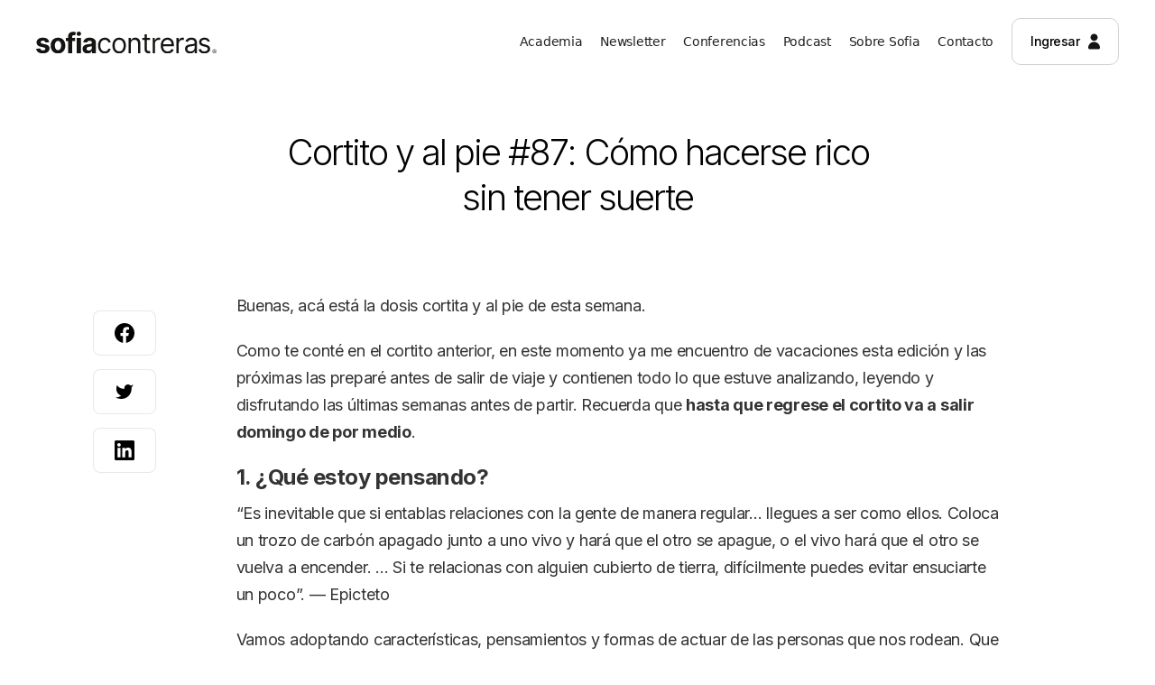

--- FILE ---
content_type: text/html
request_url: https://www.soficontreras.com/cortitos/cortito-y-al-pie-87-como-hacerse-rico-sin-tener-suerte
body_size: 7164
content:
<!DOCTYPE html><!-- Last Published: Mon Dec 15 2025 16:35:28 GMT+0000 (Coordinated Universal Time) --><html data-wf-domain="www.soficontreras.com" data-wf-page="6060e6c66acd5a727bde5239" data-wf-site="6060e6c66acd5a7636de522c" data-wf-collection="6060e6c66acd5a7fc9de5255" data-wf-item-slug="cortito-y-al-pie-87-como-hacerse-rico-sin-tener-suerte"><head><meta charset="utf-8"/><title>Cortito y al pie #87: Cómo hacerse rico sin tener suerte</title><meta content="“Es inevitable que si entablas relaciones con la gente de manera regular… llegues a ser como ellos. Coloca un trozo de carbón apagado junto a uno vivo y hará que el otro se apague, o el vivo hará que el otro se vuelva a encender. … Si te relacionas con alguien cubierto de tierra, difícilmente puedes evitar ensuciarte un poco”. — Epicteto" name="description"/><meta content="Cortito y al pie #87: Cómo hacerse rico sin tener suerte" property="og:title"/><meta content="“Es inevitable que si entablas relaciones con la gente de manera regular… llegues a ser como ellos. Coloca un trozo de carbón apagado junto a uno vivo y hará que el otro se apague, o el vivo hará que el otro se vuelva a encender. … Si te relacionas con alguien cubierto de tierra, difícilmente puedes evitar ensuciarte un poco”. — Epicteto" property="og:description"/><meta content="Cortito y al pie #87: Cómo hacerse rico sin tener suerte" property="twitter:title"/><meta content="“Es inevitable que si entablas relaciones con la gente de manera regular… llegues a ser como ellos. Coloca un trozo de carbón apagado junto a uno vivo y hará que el otro se apague, o el vivo hará que el otro se vuelva a encender. … Si te relacionas con alguien cubierto de tierra, difícilmente puedes evitar ensuciarte un poco”. — Epicteto" property="twitter:description"/><meta property="og:type" content="website"/><meta content="summary_large_image" name="twitter:card"/><meta content="width=device-width, initial-scale=1" name="viewport"/><meta content="4GjXHeKXaP65bmJVCAHzN1P6O9OGxW7qfa8fFRRzARY" name="google-site-verification"/><link href="https://cdn.prod.website-files.com/6060e6c66acd5a7636de522c/css/socontrer-website.webflow.shared.a53280359.min.css" rel="stylesheet" type="text/css"/><link href="https://fonts.googleapis.com" rel="preconnect"/><link href="https://fonts.gstatic.com" rel="preconnect" crossorigin="anonymous"/><script src="https://ajax.googleapis.com/ajax/libs/webfont/1.6.26/webfont.js" type="text/javascript"></script><script type="text/javascript">WebFont.load({  google: {    families: ["Montserrat:100,100italic,200,200italic,300,300italic,400,400italic,500,500italic,600,600italic,700,700italic,800,800italic,900,900italic","Inter:100,200,300,regular,500,600,700,800,900:latin,vietnamese","Work Sans:100,200,300,regular,500,600,700,800,900,100italic,200italic,300italic,italic,500italic,600italic,700italic,800italic,900italic"]  }});</script><script type="text/javascript">!function(o,c){var n=c.documentElement,t=" w-mod-";n.className+=t+"js",("ontouchstart"in o||o.DocumentTouch&&c instanceof DocumentTouch)&&(n.className+=t+"touch")}(window,document);</script><link href="https://cdn.prod.website-files.com/6060e6c66acd5a7636de522c/6060e6c66acd5a899cde528b_favicon%2001.svg" rel="shortcut icon" type="image/x-icon"/><link href="https://cdn.prod.website-files.com/6060e6c66acd5a7636de522c/6060e6c66acd5a260dde5264_favicon%2002.svg" rel="apple-touch-icon"/><script async="" src="https://www.googletagmanager.com/gtag/js?id=G-TYD3TLQ92H"></script><script type="text/javascript">window.dataLayer = window.dataLayer || [];function gtag(){dataLayer.push(arguments);}gtag('set', 'developer_id.dZGVlNj', true);gtag('js', new Date());gtag('config', 'G-TYD3TLQ92H', {'optimize_id': 'GTM-T674CZK'});</script><script src="https://www.google.com/recaptcha/api.js" type="text/javascript"></script>
<script>
    (function(h,o,t,j,a,r){
        h.hj=h.hj||function(){(h.hj.q=h.hj.q||[]).push(arguments)};
        h._hjSettings={hjid:2358891,hjsv:6};
        a=o.getElementsByTagName('head')[0];
        r=o.createElement('script');r.async=1;
        r.src=t+h._hjSettings.hjid+j+h._hjSettings.hjsv;
        a.appendChild(r);
    })(window,document,'https://static.hotjar.com/c/hotjar-','.js?sv=');
</script>
</head><body><div class="progress-bar"></div><div class="section-navbar bg-colorless"><div data-animation="default" class="navbar-white w-nav" data-easing2="ease" data-easing="ease" data-collapse="medium" role="banner" data-no-scroll="1" data-duration="400" data-doc-height="1"><div class="navbar-container w-container"><div class="navbar-flexbox"><a href="/" class="brand-3 w-nav-brand"><img loading="lazy" width="200" alt="" src="https://cdn.prod.website-files.com/6060e6c66acd5a7636de522c/6062749735da5b2de7aee748_logo-sofiacontreras.svg" class="logo"/></a><nav role="navigation" class="nav-menu-gray-copy white w-nav-menu"><a data-w-id="919f65dc-5e85-a217-5fa8-0fb8e6929308" href="/academia-sc" class="navbar-section w-inline-block"><div class="alignment"><div class="barra-de-navegaci-n-texto black">Academia</div></div></a><a data-w-id="919f65dc-5e85-a217-5fa8-0fb8e6929318" href="/newsletter" class="navbar-section w-inline-block"><div class="alignment"><div class="barra-de-navegaci-n-texto black">Newsletter</div></div></a><a data-w-id="919f65dc-5e85-a217-5fa8-0fb8e692930c" href="/Conferencias" class="navbar-section w-inline-block"><div class="alignment"><div class="barra-de-navegaci-n-texto black">Conferencias</div></div></a><a data-w-id="b9931358-1795-de85-84bd-cc8ce223a338" href="/podcast-pasa-a-la-accion" class="navbar-section w-inline-block"><div class="alignment"><div class="barra-de-navegaci-n-texto black">Podcast</div></div></a><a data-w-id="cf18b787-b89e-f2be-76a4-f4a7c2ecb4b8" href="/sobre-sofia" class="navbar-section w-inline-block"><div class="alignment"><div class="barra-de-navegaci-n-texto black">Sobre Sofia</div></div></a><a data-w-id="919f65dc-5e85-a217-5fa8-0fb8e692931c" href="/contacto" class="navbar-section last w-inline-block"><div class="alignment"><div class="barra-de-navegaci-n-texto black">Contacto</div></div></a><a href="https://academia.soficontreras.com/wp-login.php?redirect_to=https%3A%2F%2Facademia.soficontreras.com%2F%3Fpage_id%3D42" target="_blank" class="cta-login black w-inline-block"><div class="cta-login-flebox"><img src="https://cdn.prod.website-files.com/6060e6c66acd5a7636de522c/6060e6c66acd5a053bde5259_login-icon.svg" loading="lazy" alt="" class="login-icon"/><div class="cta-textblock black">Ingresar</div></div></a></nav><div class="menu-cta-smalldivices"><a href="https://sofiacontreras.wisboo.com/courses" target="_blank" class="cta-login-smart-devices black w-inline-block"><div class="cta-login-flebox"><img src="https://cdn.prod.website-files.com/6060e6c66acd5a7636de522c/6060e6c66acd5a053bde5259_login-icon.svg" loading="lazy" alt="" class="login-icon"/><div class="cta-textblock black">Ingresar</div></div></a><div class="menu-button-2 w-nav-button"><div class="w-icon-nav-menu"></div></div></div></div></div></div></div><div class="section-4"><div class="container-2 w-container"><div class="cortitodetalle-flexbox"><h1 class="heading-40 cortitodetalle">Cortito y al pie #87: Cómo hacerse rico sin tener suerte</h1><div class="date-cortito"><div class="paragraph-10 detallecortito">Publicado el</div><div class="paragraph-10 detallecortito w-dyn-bind-empty"></div></div></div><div class="columns-cortito-detalle w-row"><div class="column-11 w-col w-col-1 w-col-stack"><div class="social-icons"><div class="html-embed-6 w-embed"><a class="w-inline-block social-share-icon fb" href="https://www.facebook.com/sharer/sharer.php?u=&t=" title="Share on Facebook" target="_blank" onclick="window.open('https://www.facebook.com/sharer/sharer.php?u=' + encodeURIComponent(document.URL) + '&t=' + encodeURIComponent(document.URL)); return false;"> </a></div><div class="html-embed-7 w-embed"><a class="w-inline-block social-share-icon tw" href="https://twitter.com/intent/tweet?" target="_blank" title="Tweet" onclick="window.open('https://twitter.com/intent/tweet?text=' + encodeURIComponent(document.title) + ':%20 ' + encodeURIComponent(document.URL)); return false;"></a></div><div class="w-embed"><a class="w-inline-block social-share-icon lnk" href="http://www.linkedin.com/shareArticle?mini=true&url=&title=&summary=&source=" target="_blank" title="Share on LinkedIn" onclick="window.open('http://www.linkedin.com/shareArticle?mini=true&url=' + encodeURIComponent(document.URL) + '&title=' + encodeURIComponent(document.title)); return false;"></a></div><div class="social-style"><a href="#" class="social-share-icon lnk w-inline-block"></a><a href="#" class="social-share-icon tw w-inline-block"></a><a href="#" class="social-share-icon fb w-inline-block"></a></div></div></div><div class="column-13 w-col w-col-11 w-col-stack"><div class="saludo-flexbox"><div class="rich-text-socontrer w-richtext"><p>Buenas, acá está la dosis cortita y al pie de esta semana.</p><p>Como te conté en el cortito anterior, en este momento ya me encuentro de vacaciones esta edición y las próximas las preparé antes de salir de viaje y contienen todo lo que estuve analizando, leyendo y disfrutando las últimas semanas antes de partir. Recuerda que <strong>hasta que regrese el cortito va a salir</strong> <strong>domingo de por medio</strong>.</p><h3><strong>1. ¿Qué estoy pensando?</strong></h3><p>“Es inevitable que si entablas relaciones con la gente de manera regular… llegues a ser como ellos. Coloca un trozo de carbón apagado junto a uno vivo y hará que el otro se apague, o el vivo hará que el otro se vuelva a encender. … Si te relacionas con alguien cubierto de tierra, difícilmente puedes evitar ensuciarte un poco”. — Epicteto</p><p>Vamos adoptando características, pensamientos y formas de actuar de las personas que nos rodean. Que somos el promedio de las cinco personas con las que pasamos más tiempo es real. </p><p>La ecuación es simple: acércate a esas personas que te hacen bien. Alejate de esas personas en las que no querés convertirte y te hacen mal.</p><h3><strong>2. ¿Qué estuve leyendo?</strong></h3><p>El <a href="https://twitter.com/naval/status/1002103360646823936">hilo de Naval de 2018, cómo hacerse rico sin tener suerte</a>, te dejo algunos puntos acá:</p><p>Busque la riqueza, no el dinero o el estatus. Riqueza es tener activos que ganan mientras duermes. El dinero es la forma en que transferimos el tiempo y la riqueza. El estatus es tu lugar en la jerarquía social.</p><p>Comprende que la creación de riqueza ética es posible. Si secretamente desprecias la riqueza, te eludirá.</p><p>Ignora a las personas que juegan juegos de estatus. Ellos obtienen estatus al atacar a las personas que juegan juegos de creación de riqueza.</p><p>No te vas a hacer rico alquilando tu tiempo. Debes poseer acciones, una parte de un negocio, para obtener tu libertad financiera.</p><p>Aprende a vender. Aprende a construir. Si puedes hacer ambas cosas, serás imparable.</p><h3><strong>3. Para pensar</strong></h3><p>&quot;Los grandes actos se componen de pequeñas acciones.&quot;</p><p>– <a href="https://en.wikipedia.org/wiki/Laozi">Lao Tzu</a></p><h3><strong>4. ¿Qué estuve escuchando?</strong></h3><p><a href="https://www.youtube.com/watch?v=223eI1x6PsQ">Ed Sheeran live full show Magic Radio</a></p><h3><strong>5. Para ver este domingo</strong></h3><p>Una de mis películas favoritas, <a href="https://www.youtube.com/watch?v=D1kH4OMIOMc">Capitan Fantastico</a>. Para empezar el papel y actuación de Viggo Mortensen es tremendo, la peli fue seleccionada por el <a href="https://www.nytimes.com/2016/07/08/movies/captain-fantastic-review.html">Critics Pick de The New York Times</a>. Trata de un hombre que educa a sus seis hijos en un bosque del Noroeste del Pacífico, aislados de la sociedad. Sucede una situación familiar que no te voy a spoilear y tiene que salir con su familia al mundo real.</p><h3><strong>Popular de Youtube de la semana</strong></h3><p>3 Simples Hacks Para Aumentar Tu Productividad</p><figure style="padding-bottom:33.75%" class="w-richtext-align-center w-richtext-figure-type-video"><div><iframe src="https://www.youtube-nocookie.com/embed/qUgiSNiQH8I?start=16s&amp;rel=0&amp;autoplay=0&amp;showinfo=0&amp;enablejsapi=0" frameborder="0" allowfullscreen="true"></iframe></div></figure><p><br/></p><p>‍</p></div><h1 class="paragraph-18 cortitosaludo">Abrazos virtuales!</h1><img src="https://cdn.prod.website-files.com/6060e6c66acd5a7636de522c/6060e6c66acd5aa0e0de5345_signature.svg" loading="lazy" alt="Fima de Sofia"/></div></div></div></div></div><div class="section-divider-articulos-detalle"><div class="divider-articulos"></div></div><div class="section-related-cortitos"><div class="articulos-related-flexbox"><h1 class="heading-40 related-articulos">Otros cortitos que podrían interesarte:</h1></div><div class="container-2 w-container"><div class="cortitos-related-wrapper w-dyn-list"><div role="list" class="cortitos-related-list w-dyn-items w-row"><div role="listitem" class="cortitos-related-items w-dyn-item w-col w-col-4"><a href="/cortitos/cortito-222-cortito-express-una-invitacion-especial" class="linkblock-cortitonumberer w-inline-block"><div class="cortito-related-flexbox"><div><h1 class="paragraph-20 cortitoblog">Cortito #222: Cortito Express + Una invitación especial 🔥</h1><h1 class="paragraph-14 cortito-sumary">El costo de la inacción casi siempre es mayor que el del error. Cada vez que actuás con miedo, tu cerebro aprende que no pasó nada grave. Y la próxima vez es un poquito más fácil. Es como ir desbloqueando niveles de un juego.</h1></div><div class="date-flexbox-cortito"><div class="paragraph-10 blog">Publicado el</div><div class="paragraph-10 blog w-dyn-bind-empty"></div></div></div></a></div><div role="listitem" class="cortitos-related-items w-dyn-item w-col w-col-4"><a href="/cortitos/cortito-220-un-mensaje-urgente-un-estreno-y-un-recordatorio-amigable" class="linkblock-cortitonumberer w-inline-block"><div class="cortito-related-flexbox"><div><h1 class="paragraph-20 cortitoblog">Cortito #220: Un mensaje urgente, un estreno y un recordatorio amigable 😉</h1><h1 class="paragraph-14 cortito-sumary">Hay una diferencia abismal entre decidir y hacer. Y esa es la diferencia entre quienes logran lo que se proponen y quienes no. No es talento. No es suerte. No es el momento perfecto. Es que unos accionan y otros se quedan en la decisión. Tu cerebro ya tuvo su shot de satisfacción cuando decidiste. Ya cumplió. Y no es que estes haciendo las cosas mal, es que asi funciona naturalmente nuestra mente.</h1></div><div class="date-flexbox-cortito"><div class="paragraph-10 blog">Publicado el</div><div class="paragraph-10 blog w-dyn-bind-empty"></div></div></div></a></div><div role="listitem" class="cortitos-related-items w-dyn-item w-col w-col-4"><a href="/cortitos/cortito-219-3-dias-para-mastery-u-5-claves-para-vivir-y-liderar-mejor" class="linkblock-cortitonumberer w-inline-block"><div class="cortito-related-flexbox"><div><h1 class="paragraph-20 cortitoblog">Cortito #219: 3 días para Mastery U + 5 claves para vivir y liderar mejor</h1><h1 class="paragraph-14 cortito-sumary">Hay momentos en los que vale la pena frenar y mirar hacia atrás. No para quedarte ahí, sino para reconocer qué decisiones, hábitos o reflexiones marcaron un antes y un después en tu camino. Quiero compartirte 5 ideas que cambiaron la manera en la que vivo mis días y construyo mi negocio. Y te las comparto porque sé que te pueden sumar mucho en tu día a día:</h1></div><div class="date-flexbox-cortito"><div class="paragraph-10 blog">Publicado el</div><div class="paragraph-10 blog w-dyn-bind-empty"></div></div></div></a></div></div></div></div></div><div class="footer"><div class="footer-container w-container"><div class="footernav-logo"><a href="/" class="w-inline-block"><img src="https://cdn.prod.website-files.com/6060e6c66acd5a7636de522c/606275729b31010e9877784a_logo-sofiacontreras-white.svg" loading="lazy" width="180" alt=""/></a></div><div class="w-form"><form id="wf-form-Suscripricion-cortito" name="wf-form-Suscripricion-cortito" data-name="Suscripricion cortito" redirect="https://cortitoyalpie.substack.com/embed" data-redirect="https://cortitoyalpie.substack.com/embed" action="http://ejemplo@gmail.com" method="get" class="form" data-wf-page-id="6060e6c66acd5a727bde5239" data-wf-element-id="9c83be45-0c5c-091f-732c-b9bdf784677a" data-turnstile-sitekey="0x4AAAAAAAQTptj2So4dx43e"><label for="Email-3">Name</label><input class="text-field-2 w-input" maxlength="256" name="Email" data-name="Email" placeholder="ejemplo@gmail.com" type="email" id="Email-3" required=""/><label for="email-3">Email Address</label><input type="submit" data-wait="Please wait..." class="submit-button w-button" value="Suscribirme"/></form><div class="w-form-done"><div>Thank you! Your submission has been received!</div></div><div class="w-form-fail"><div>Oops! Something went wrong while submitting the form.</div></div></div><div class="footer-columns w-row"><div class="footer-column w-col w-col-5 w-col-tiny-tiny-stack"><div class="columns-16 w-row"><div class="column-30 w-col w-col-2 w-col-tiny-4"><a href="https://www.facebook.com/soysofiacontreras/" class="link-block-23 w-inline-block"><img src="https://cdn.prod.website-files.com/6060e6c66acd5a7636de522c/6078c7af46b89d4522cf793b_facebook.svg" loading="lazy" alt="" class="image-99"/></a></div><div class="column-31 w-col w-col-2 w-col-tiny-4"><a href="https://www.instagram.com/soysofiacontreras" class="link-block-22 w-inline-block"><img src="https://cdn.prod.website-files.com/6060e6c66acd5a7636de522c/647f94da2c22e3ae57ae834a_Instagram%20-%20Sofia%20contreras.svg" loading="lazy" alt="" class="image-100"/></a></div><div class="column-32 w-col w-col-2 w-col-tiny-4"><a href="https://www.tiktok.com/@soysofiacontreras" class="link-block-21 w-inline-block"><img src="https://cdn.prod.website-files.com/6060e6c66acd5a7636de522c/647f94da5d7b94fa70dc438a_Tiktok%20-%20sofia%20contreras.svg" loading="lazy" alt="" class="image-101"/></a></div><div class="w-col w-col-2 w-col-tiny-4"><a href="https://open.spotify.com/show/5yS1w7rWxQzOxHtvnqURpw?si=3752a9831bb54c27" class="link-block-19 w-inline-block"><img src="https://cdn.prod.website-files.com/6060e6c66acd5a7636de522c/647f94d9939bde6b4260f263_Spotify%20-Sofia%20Contreras.svg" loading="lazy" alt="" class="image-103"/></a></div><div class="w-col w-col-2 w-col-tiny-4"><a href="https://www.youtube.com/channel/UCVZKJmHkom1ViD2mBP60Naw" class="link-block-18 w-inline-block"><img src="https://cdn.prod.website-files.com/6060e6c66acd5a7636de522c/647f94e1b790ea53f5f93479_You%20Tube%20-%20Sofia%20Contreras.svg" loading="lazy" alt="" class="image-104"/></a></div><div class="column-33 w-col w-col-2 w-col-tiny-4"><div> </div></div></div></div><div class="footernav-column mobile w-col w-col-7 w-col-tiny-tiny-stack"><div class="navbar-footer-flexbox"><div class="navbar-section-left-mobile"><a href="/academia-sc" class="nav-link mobile">Academia</a><a href="/newsletter" class="nav-link mobile">Newsletter</a><a href="/Conferencias" class="nav-link mobile">Conferencias</a></div><div class="navbar-section-right-mobile"><a href="/podcast-pasa-a-la-accion" class="nav-link mobile">Podcast</a><a href="/sobre-sofia" class="nav-link mobile">Sobre Sofía</a><a href="/contacto" class="nav-link mobile">Contacto</a></div></div></div></div><div class="w-embed w-script"><script defer type="text/javascript">
    (function(e,t,o,n,p,r,i){e.visitorGlobalObjectAlias=n;e[e.visitorGlobalObjectAlias]=e[e.visitorGlobalObjectAlias]||function(){(e[e.visitorGlobalObjectAlias].q=e[e.visitorGlobalObjectAlias].q||[]).push(arguments)};e[e.visitorGlobalObjectAlias].l=(new Date).getTime();r=t.createElement("script");r.src=o;r.async=true;i=t.getElementsByTagName("script")[0];i.parentNode.insertBefore(r,i)})(window,document,"https://diffuser-cdn.app-us1.com/diffuser/diffuser.js","vgo");
    vgo('setAccount', '652025075');
    vgo('setTrackByDefault', true);
    vgo('process');
</script></div><div class="line-divider"></div><div class="footer-flexbox mobile"><div class="credits-text">© Sofia Contreras Ltd 2020</div><a href="https://www.instagram.com/nstmstudio/?hl=es-la" target="_blank" class="link-block mobile w-inline-block w-clearfix"><img src="https://cdn.prod.website-files.com/6060e6c66acd5a7636de522c/6060e6c66acd5a4b6ade527c_credits.svg" alt="" class="image-115"/></a></div></div></div><script src="https://d3e54v103j8qbb.cloudfront.net/js/jquery-3.5.1.min.dc5e7f18c8.js?site=6060e6c66acd5a7636de522c" type="text/javascript" integrity="sha256-9/aliU8dGd2tb6OSsuzixeV4y/faTqgFtohetphbbj0=" crossorigin="anonymous"></script><script src="https://cdn.prod.website-files.com/6060e6c66acd5a7636de522c/js/webflow.schunk.e0c428ff9737f919.js" type="text/javascript"></script><script src="https://cdn.prod.website-files.com/6060e6c66acd5a7636de522c/js/webflow.9db83176.d9ba730b4cf6a13e.js" type="text/javascript"></script></body></html>

--- FILE ---
content_type: text/html; charset=utf-8
request_url: https://www.youtube-nocookie.com/embed/qUgiSNiQH8I?start=16s&rel=0&autoplay=0&showinfo=0&enablejsapi=0
body_size: 46752
content:
<!DOCTYPE html><html lang="en" dir="ltr" data-cast-api-enabled="true"><head><meta name="viewport" content="width=device-width, initial-scale=1"><script nonce="29T5PstjG5SYD27AMe_Wgg">if ('undefined' == typeof Symbol || 'undefined' == typeof Symbol.iterator) {delete Array.prototype.entries;}</script><style name="www-roboto" nonce="_6hOIDGU5U7PQUbkAeHeaw">@font-face{font-family:'Roboto';font-style:normal;font-weight:400;font-stretch:100%;src:url(//fonts.gstatic.com/s/roboto/v48/KFO7CnqEu92Fr1ME7kSn66aGLdTylUAMa3GUBHMdazTgWw.woff2)format('woff2');unicode-range:U+0460-052F,U+1C80-1C8A,U+20B4,U+2DE0-2DFF,U+A640-A69F,U+FE2E-FE2F;}@font-face{font-family:'Roboto';font-style:normal;font-weight:400;font-stretch:100%;src:url(//fonts.gstatic.com/s/roboto/v48/KFO7CnqEu92Fr1ME7kSn66aGLdTylUAMa3iUBHMdazTgWw.woff2)format('woff2');unicode-range:U+0301,U+0400-045F,U+0490-0491,U+04B0-04B1,U+2116;}@font-face{font-family:'Roboto';font-style:normal;font-weight:400;font-stretch:100%;src:url(//fonts.gstatic.com/s/roboto/v48/KFO7CnqEu92Fr1ME7kSn66aGLdTylUAMa3CUBHMdazTgWw.woff2)format('woff2');unicode-range:U+1F00-1FFF;}@font-face{font-family:'Roboto';font-style:normal;font-weight:400;font-stretch:100%;src:url(//fonts.gstatic.com/s/roboto/v48/KFO7CnqEu92Fr1ME7kSn66aGLdTylUAMa3-UBHMdazTgWw.woff2)format('woff2');unicode-range:U+0370-0377,U+037A-037F,U+0384-038A,U+038C,U+038E-03A1,U+03A3-03FF;}@font-face{font-family:'Roboto';font-style:normal;font-weight:400;font-stretch:100%;src:url(//fonts.gstatic.com/s/roboto/v48/KFO7CnqEu92Fr1ME7kSn66aGLdTylUAMawCUBHMdazTgWw.woff2)format('woff2');unicode-range:U+0302-0303,U+0305,U+0307-0308,U+0310,U+0312,U+0315,U+031A,U+0326-0327,U+032C,U+032F-0330,U+0332-0333,U+0338,U+033A,U+0346,U+034D,U+0391-03A1,U+03A3-03A9,U+03B1-03C9,U+03D1,U+03D5-03D6,U+03F0-03F1,U+03F4-03F5,U+2016-2017,U+2034-2038,U+203C,U+2040,U+2043,U+2047,U+2050,U+2057,U+205F,U+2070-2071,U+2074-208E,U+2090-209C,U+20D0-20DC,U+20E1,U+20E5-20EF,U+2100-2112,U+2114-2115,U+2117-2121,U+2123-214F,U+2190,U+2192,U+2194-21AE,U+21B0-21E5,U+21F1-21F2,U+21F4-2211,U+2213-2214,U+2216-22FF,U+2308-230B,U+2310,U+2319,U+231C-2321,U+2336-237A,U+237C,U+2395,U+239B-23B7,U+23D0,U+23DC-23E1,U+2474-2475,U+25AF,U+25B3,U+25B7,U+25BD,U+25C1,U+25CA,U+25CC,U+25FB,U+266D-266F,U+27C0-27FF,U+2900-2AFF,U+2B0E-2B11,U+2B30-2B4C,U+2BFE,U+3030,U+FF5B,U+FF5D,U+1D400-1D7FF,U+1EE00-1EEFF;}@font-face{font-family:'Roboto';font-style:normal;font-weight:400;font-stretch:100%;src:url(//fonts.gstatic.com/s/roboto/v48/KFO7CnqEu92Fr1ME7kSn66aGLdTylUAMaxKUBHMdazTgWw.woff2)format('woff2');unicode-range:U+0001-000C,U+000E-001F,U+007F-009F,U+20DD-20E0,U+20E2-20E4,U+2150-218F,U+2190,U+2192,U+2194-2199,U+21AF,U+21E6-21F0,U+21F3,U+2218-2219,U+2299,U+22C4-22C6,U+2300-243F,U+2440-244A,U+2460-24FF,U+25A0-27BF,U+2800-28FF,U+2921-2922,U+2981,U+29BF,U+29EB,U+2B00-2BFF,U+4DC0-4DFF,U+FFF9-FFFB,U+10140-1018E,U+10190-1019C,U+101A0,U+101D0-101FD,U+102E0-102FB,U+10E60-10E7E,U+1D2C0-1D2D3,U+1D2E0-1D37F,U+1F000-1F0FF,U+1F100-1F1AD,U+1F1E6-1F1FF,U+1F30D-1F30F,U+1F315,U+1F31C,U+1F31E,U+1F320-1F32C,U+1F336,U+1F378,U+1F37D,U+1F382,U+1F393-1F39F,U+1F3A7-1F3A8,U+1F3AC-1F3AF,U+1F3C2,U+1F3C4-1F3C6,U+1F3CA-1F3CE,U+1F3D4-1F3E0,U+1F3ED,U+1F3F1-1F3F3,U+1F3F5-1F3F7,U+1F408,U+1F415,U+1F41F,U+1F426,U+1F43F,U+1F441-1F442,U+1F444,U+1F446-1F449,U+1F44C-1F44E,U+1F453,U+1F46A,U+1F47D,U+1F4A3,U+1F4B0,U+1F4B3,U+1F4B9,U+1F4BB,U+1F4BF,U+1F4C8-1F4CB,U+1F4D6,U+1F4DA,U+1F4DF,U+1F4E3-1F4E6,U+1F4EA-1F4ED,U+1F4F7,U+1F4F9-1F4FB,U+1F4FD-1F4FE,U+1F503,U+1F507-1F50B,U+1F50D,U+1F512-1F513,U+1F53E-1F54A,U+1F54F-1F5FA,U+1F610,U+1F650-1F67F,U+1F687,U+1F68D,U+1F691,U+1F694,U+1F698,U+1F6AD,U+1F6B2,U+1F6B9-1F6BA,U+1F6BC,U+1F6C6-1F6CF,U+1F6D3-1F6D7,U+1F6E0-1F6EA,U+1F6F0-1F6F3,U+1F6F7-1F6FC,U+1F700-1F7FF,U+1F800-1F80B,U+1F810-1F847,U+1F850-1F859,U+1F860-1F887,U+1F890-1F8AD,U+1F8B0-1F8BB,U+1F8C0-1F8C1,U+1F900-1F90B,U+1F93B,U+1F946,U+1F984,U+1F996,U+1F9E9,U+1FA00-1FA6F,U+1FA70-1FA7C,U+1FA80-1FA89,U+1FA8F-1FAC6,U+1FACE-1FADC,U+1FADF-1FAE9,U+1FAF0-1FAF8,U+1FB00-1FBFF;}@font-face{font-family:'Roboto';font-style:normal;font-weight:400;font-stretch:100%;src:url(//fonts.gstatic.com/s/roboto/v48/KFO7CnqEu92Fr1ME7kSn66aGLdTylUAMa3OUBHMdazTgWw.woff2)format('woff2');unicode-range:U+0102-0103,U+0110-0111,U+0128-0129,U+0168-0169,U+01A0-01A1,U+01AF-01B0,U+0300-0301,U+0303-0304,U+0308-0309,U+0323,U+0329,U+1EA0-1EF9,U+20AB;}@font-face{font-family:'Roboto';font-style:normal;font-weight:400;font-stretch:100%;src:url(//fonts.gstatic.com/s/roboto/v48/KFO7CnqEu92Fr1ME7kSn66aGLdTylUAMa3KUBHMdazTgWw.woff2)format('woff2');unicode-range:U+0100-02BA,U+02BD-02C5,U+02C7-02CC,U+02CE-02D7,U+02DD-02FF,U+0304,U+0308,U+0329,U+1D00-1DBF,U+1E00-1E9F,U+1EF2-1EFF,U+2020,U+20A0-20AB,U+20AD-20C0,U+2113,U+2C60-2C7F,U+A720-A7FF;}@font-face{font-family:'Roboto';font-style:normal;font-weight:400;font-stretch:100%;src:url(//fonts.gstatic.com/s/roboto/v48/KFO7CnqEu92Fr1ME7kSn66aGLdTylUAMa3yUBHMdazQ.woff2)format('woff2');unicode-range:U+0000-00FF,U+0131,U+0152-0153,U+02BB-02BC,U+02C6,U+02DA,U+02DC,U+0304,U+0308,U+0329,U+2000-206F,U+20AC,U+2122,U+2191,U+2193,U+2212,U+2215,U+FEFF,U+FFFD;}@font-face{font-family:'Roboto';font-style:normal;font-weight:500;font-stretch:100%;src:url(//fonts.gstatic.com/s/roboto/v48/KFO7CnqEu92Fr1ME7kSn66aGLdTylUAMa3GUBHMdazTgWw.woff2)format('woff2');unicode-range:U+0460-052F,U+1C80-1C8A,U+20B4,U+2DE0-2DFF,U+A640-A69F,U+FE2E-FE2F;}@font-face{font-family:'Roboto';font-style:normal;font-weight:500;font-stretch:100%;src:url(//fonts.gstatic.com/s/roboto/v48/KFO7CnqEu92Fr1ME7kSn66aGLdTylUAMa3iUBHMdazTgWw.woff2)format('woff2');unicode-range:U+0301,U+0400-045F,U+0490-0491,U+04B0-04B1,U+2116;}@font-face{font-family:'Roboto';font-style:normal;font-weight:500;font-stretch:100%;src:url(//fonts.gstatic.com/s/roboto/v48/KFO7CnqEu92Fr1ME7kSn66aGLdTylUAMa3CUBHMdazTgWw.woff2)format('woff2');unicode-range:U+1F00-1FFF;}@font-face{font-family:'Roboto';font-style:normal;font-weight:500;font-stretch:100%;src:url(//fonts.gstatic.com/s/roboto/v48/KFO7CnqEu92Fr1ME7kSn66aGLdTylUAMa3-UBHMdazTgWw.woff2)format('woff2');unicode-range:U+0370-0377,U+037A-037F,U+0384-038A,U+038C,U+038E-03A1,U+03A3-03FF;}@font-face{font-family:'Roboto';font-style:normal;font-weight:500;font-stretch:100%;src:url(//fonts.gstatic.com/s/roboto/v48/KFO7CnqEu92Fr1ME7kSn66aGLdTylUAMawCUBHMdazTgWw.woff2)format('woff2');unicode-range:U+0302-0303,U+0305,U+0307-0308,U+0310,U+0312,U+0315,U+031A,U+0326-0327,U+032C,U+032F-0330,U+0332-0333,U+0338,U+033A,U+0346,U+034D,U+0391-03A1,U+03A3-03A9,U+03B1-03C9,U+03D1,U+03D5-03D6,U+03F0-03F1,U+03F4-03F5,U+2016-2017,U+2034-2038,U+203C,U+2040,U+2043,U+2047,U+2050,U+2057,U+205F,U+2070-2071,U+2074-208E,U+2090-209C,U+20D0-20DC,U+20E1,U+20E5-20EF,U+2100-2112,U+2114-2115,U+2117-2121,U+2123-214F,U+2190,U+2192,U+2194-21AE,U+21B0-21E5,U+21F1-21F2,U+21F4-2211,U+2213-2214,U+2216-22FF,U+2308-230B,U+2310,U+2319,U+231C-2321,U+2336-237A,U+237C,U+2395,U+239B-23B7,U+23D0,U+23DC-23E1,U+2474-2475,U+25AF,U+25B3,U+25B7,U+25BD,U+25C1,U+25CA,U+25CC,U+25FB,U+266D-266F,U+27C0-27FF,U+2900-2AFF,U+2B0E-2B11,U+2B30-2B4C,U+2BFE,U+3030,U+FF5B,U+FF5D,U+1D400-1D7FF,U+1EE00-1EEFF;}@font-face{font-family:'Roboto';font-style:normal;font-weight:500;font-stretch:100%;src:url(//fonts.gstatic.com/s/roboto/v48/KFO7CnqEu92Fr1ME7kSn66aGLdTylUAMaxKUBHMdazTgWw.woff2)format('woff2');unicode-range:U+0001-000C,U+000E-001F,U+007F-009F,U+20DD-20E0,U+20E2-20E4,U+2150-218F,U+2190,U+2192,U+2194-2199,U+21AF,U+21E6-21F0,U+21F3,U+2218-2219,U+2299,U+22C4-22C6,U+2300-243F,U+2440-244A,U+2460-24FF,U+25A0-27BF,U+2800-28FF,U+2921-2922,U+2981,U+29BF,U+29EB,U+2B00-2BFF,U+4DC0-4DFF,U+FFF9-FFFB,U+10140-1018E,U+10190-1019C,U+101A0,U+101D0-101FD,U+102E0-102FB,U+10E60-10E7E,U+1D2C0-1D2D3,U+1D2E0-1D37F,U+1F000-1F0FF,U+1F100-1F1AD,U+1F1E6-1F1FF,U+1F30D-1F30F,U+1F315,U+1F31C,U+1F31E,U+1F320-1F32C,U+1F336,U+1F378,U+1F37D,U+1F382,U+1F393-1F39F,U+1F3A7-1F3A8,U+1F3AC-1F3AF,U+1F3C2,U+1F3C4-1F3C6,U+1F3CA-1F3CE,U+1F3D4-1F3E0,U+1F3ED,U+1F3F1-1F3F3,U+1F3F5-1F3F7,U+1F408,U+1F415,U+1F41F,U+1F426,U+1F43F,U+1F441-1F442,U+1F444,U+1F446-1F449,U+1F44C-1F44E,U+1F453,U+1F46A,U+1F47D,U+1F4A3,U+1F4B0,U+1F4B3,U+1F4B9,U+1F4BB,U+1F4BF,U+1F4C8-1F4CB,U+1F4D6,U+1F4DA,U+1F4DF,U+1F4E3-1F4E6,U+1F4EA-1F4ED,U+1F4F7,U+1F4F9-1F4FB,U+1F4FD-1F4FE,U+1F503,U+1F507-1F50B,U+1F50D,U+1F512-1F513,U+1F53E-1F54A,U+1F54F-1F5FA,U+1F610,U+1F650-1F67F,U+1F687,U+1F68D,U+1F691,U+1F694,U+1F698,U+1F6AD,U+1F6B2,U+1F6B9-1F6BA,U+1F6BC,U+1F6C6-1F6CF,U+1F6D3-1F6D7,U+1F6E0-1F6EA,U+1F6F0-1F6F3,U+1F6F7-1F6FC,U+1F700-1F7FF,U+1F800-1F80B,U+1F810-1F847,U+1F850-1F859,U+1F860-1F887,U+1F890-1F8AD,U+1F8B0-1F8BB,U+1F8C0-1F8C1,U+1F900-1F90B,U+1F93B,U+1F946,U+1F984,U+1F996,U+1F9E9,U+1FA00-1FA6F,U+1FA70-1FA7C,U+1FA80-1FA89,U+1FA8F-1FAC6,U+1FACE-1FADC,U+1FADF-1FAE9,U+1FAF0-1FAF8,U+1FB00-1FBFF;}@font-face{font-family:'Roboto';font-style:normal;font-weight:500;font-stretch:100%;src:url(//fonts.gstatic.com/s/roboto/v48/KFO7CnqEu92Fr1ME7kSn66aGLdTylUAMa3OUBHMdazTgWw.woff2)format('woff2');unicode-range:U+0102-0103,U+0110-0111,U+0128-0129,U+0168-0169,U+01A0-01A1,U+01AF-01B0,U+0300-0301,U+0303-0304,U+0308-0309,U+0323,U+0329,U+1EA0-1EF9,U+20AB;}@font-face{font-family:'Roboto';font-style:normal;font-weight:500;font-stretch:100%;src:url(//fonts.gstatic.com/s/roboto/v48/KFO7CnqEu92Fr1ME7kSn66aGLdTylUAMa3KUBHMdazTgWw.woff2)format('woff2');unicode-range:U+0100-02BA,U+02BD-02C5,U+02C7-02CC,U+02CE-02D7,U+02DD-02FF,U+0304,U+0308,U+0329,U+1D00-1DBF,U+1E00-1E9F,U+1EF2-1EFF,U+2020,U+20A0-20AB,U+20AD-20C0,U+2113,U+2C60-2C7F,U+A720-A7FF;}@font-face{font-family:'Roboto';font-style:normal;font-weight:500;font-stretch:100%;src:url(//fonts.gstatic.com/s/roboto/v48/KFO7CnqEu92Fr1ME7kSn66aGLdTylUAMa3yUBHMdazQ.woff2)format('woff2');unicode-range:U+0000-00FF,U+0131,U+0152-0153,U+02BB-02BC,U+02C6,U+02DA,U+02DC,U+0304,U+0308,U+0329,U+2000-206F,U+20AC,U+2122,U+2191,U+2193,U+2212,U+2215,U+FEFF,U+FFFD;}</style><script name="www-roboto" nonce="29T5PstjG5SYD27AMe_Wgg">if (document.fonts && document.fonts.load) {document.fonts.load("400 10pt Roboto", "E"); document.fonts.load("500 10pt Roboto", "E");}</script><link rel="stylesheet" href="/s/player/b95b0e7a/www-player.css" name="www-player" nonce="_6hOIDGU5U7PQUbkAeHeaw"><style nonce="_6hOIDGU5U7PQUbkAeHeaw">html {overflow: hidden;}body {font: 12px Roboto, Arial, sans-serif; background-color: #000; color: #fff; height: 100%; width: 100%; overflow: hidden; position: absolute; margin: 0; padding: 0;}#player {width: 100%; height: 100%;}h1 {text-align: center; color: #fff;}h3 {margin-top: 6px; margin-bottom: 3px;}.player-unavailable {position: absolute; top: 0; left: 0; right: 0; bottom: 0; padding: 25px; font-size: 13px; background: url(/img/meh7.png) 50% 65% no-repeat;}.player-unavailable .message {text-align: left; margin: 0 -5px 15px; padding: 0 5px 14px; border-bottom: 1px solid #888; font-size: 19px; font-weight: normal;}.player-unavailable a {color: #167ac6; text-decoration: none;}</style><script nonce="29T5PstjG5SYD27AMe_Wgg">var ytcsi={gt:function(n){n=(n||"")+"data_";return ytcsi[n]||(ytcsi[n]={tick:{},info:{},gel:{preLoggedGelInfos:[]}})},now:window.performance&&window.performance.timing&&window.performance.now&&window.performance.timing.navigationStart?function(){return window.performance.timing.navigationStart+window.performance.now()}:function(){return(new Date).getTime()},tick:function(l,t,n){var ticks=ytcsi.gt(n).tick;var v=t||ytcsi.now();if(ticks[l]){ticks["_"+l]=ticks["_"+l]||[ticks[l]];ticks["_"+l].push(v)}ticks[l]=
v},info:function(k,v,n){ytcsi.gt(n).info[k]=v},infoGel:function(p,n){ytcsi.gt(n).gel.preLoggedGelInfos.push(p)},setStart:function(t,n){ytcsi.tick("_start",t,n)}};
(function(w,d){function isGecko(){if(!w.navigator)return false;try{if(w.navigator.userAgentData&&w.navigator.userAgentData.brands&&w.navigator.userAgentData.brands.length){var brands=w.navigator.userAgentData.brands;var i=0;for(;i<brands.length;i++)if(brands[i]&&brands[i].brand==="Firefox")return true;return false}}catch(e){setTimeout(function(){throw e;})}if(!w.navigator.userAgent)return false;var ua=w.navigator.userAgent;return ua.indexOf("Gecko")>0&&ua.toLowerCase().indexOf("webkit")<0&&ua.indexOf("Edge")<
0&&ua.indexOf("Trident")<0&&ua.indexOf("MSIE")<0}ytcsi.setStart(w.performance?w.performance.timing.responseStart:null);var isPrerender=(d.visibilityState||d.webkitVisibilityState)=="prerender";var vName=!d.visibilityState&&d.webkitVisibilityState?"webkitvisibilitychange":"visibilitychange";if(isPrerender){var startTick=function(){ytcsi.setStart();d.removeEventListener(vName,startTick)};d.addEventListener(vName,startTick,false)}if(d.addEventListener)d.addEventListener(vName,function(){ytcsi.tick("vc")},
false);if(isGecko()){var isHidden=(d.visibilityState||d.webkitVisibilityState)=="hidden";if(isHidden)ytcsi.tick("vc")}var slt=function(el,t){setTimeout(function(){var n=ytcsi.now();el.loadTime=n;if(el.slt)el.slt()},t)};w.__ytRIL=function(el){if(!el.getAttribute("data-thumb"))if(w.requestAnimationFrame)w.requestAnimationFrame(function(){slt(el,0)});else slt(el,16)}})(window,document);
</script><script nonce="29T5PstjG5SYD27AMe_Wgg">var ytcfg={d:function(){return window.yt&&yt.config_||ytcfg.data_||(ytcfg.data_={})},get:function(k,o){return k in ytcfg.d()?ytcfg.d()[k]:o},set:function(){var a=arguments;if(a.length>1)ytcfg.d()[a[0]]=a[1];else{var k;for(k in a[0])ytcfg.d()[k]=a[0][k]}}};
ytcfg.set({"CLIENT_CANARY_STATE":"none","DEVICE":"cbr\u003dChrome\u0026cbrand\u003dapple\u0026cbrver\u003d131.0.0.0\u0026ceng\u003dWebKit\u0026cengver\u003d537.36\u0026cos\u003dMacintosh\u0026cosver\u003d10_15_7\u0026cplatform\u003dDESKTOP","EVENT_ID":"hqhqaaX-N-K1lu8PhqyDqQg","EXPERIMENT_FLAGS":{"ab_det_apm":true,"ab_det_el_h":true,"ab_det_em_inj":true,"ab_l_sig_st":true,"ab_l_sig_st_e":true,"action_companion_center_align_description":true,"allow_skip_networkless":true,"always_send_and_write":true,"att_web_record_metrics":true,"attmusi":true,"c3_enable_button_impression_logging":true,"c3_watch_page_component":true,"cancel_pending_navs":true,"clean_up_manual_attribution_header":true,"config_age_report_killswitch":true,"cow_optimize_idom_compat":true,"csi_config_handling_infra":true,"csi_on_gel":true,"delhi_mweb_colorful_sd":true,"delhi_mweb_colorful_sd_v2":true,"deprecate_csi_has_info":true,"deprecate_pair_servlet_enabled":true,"desktop_sparkles_light_cta_button":true,"disable_cached_masthead_data":true,"disable_child_node_auto_formatted_strings":true,"disable_enf_isd":true,"disable_log_to_visitor_layer":true,"disable_pacf_logging_for_memory_limited_tv":true,"embeds_enable_eid_enforcement_for_youtube":true,"embeds_enable_info_panel_dismissal":true,"embeds_enable_pfp_always_unbranded":true,"embeds_muted_autoplay_sound_fix":true,"embeds_serve_es6_client":true,"embeds_web_nwl_disable_nocookie":true,"embeds_web_updated_shorts_definition_fix":true,"enable_active_view_display_ad_renderer_web_home":true,"enable_ad_disclosure_banner_a11y_fix":true,"enable_chips_shelf_view_model_fully_reactive":true,"enable_client_creator_goal_ticker_bar_revamp":true,"enable_client_only_wiz_direct_reactions":true,"enable_client_sli_logging":true,"enable_client_streamz_web":true,"enable_client_ve_spec":true,"enable_cloud_save_error_popup_after_retry":true,"enable_cookie_reissue_iframe":true,"enable_dai_sdf_h5_preroll":true,"enable_datasync_id_header_in_web_vss_pings":true,"enable_default_mono_cta_migration_web_client":true,"enable_dma_post_enforcement":true,"enable_docked_chat_messages":true,"enable_entity_store_from_dependency_injection":true,"enable_inline_muted_playback_on_web_search":true,"enable_inline_muted_playback_on_web_search_for_vdc":true,"enable_inline_muted_playback_on_web_search_for_vdcb":true,"enable_is_extended_monitoring":true,"enable_is_mini_app_page_active_bugfix":true,"enable_live_overlay_feed_in_live_chat":true,"enable_logging_first_user_action_after_game_ready":true,"enable_ltc_param_fetch_from_innertube":true,"enable_masthead_mweb_padding_fix":true,"enable_menu_renderer_button_in_mweb_hclr":true,"enable_mini_app_command_handler_mweb_fix":true,"enable_mini_app_iframe_loaded_logging":true,"enable_mini_guide_downloads_item":true,"enable_mixed_direction_formatted_strings":true,"enable_mweb_livestream_ui_update":true,"enable_mweb_new_caption_language_picker":true,"enable_names_handles_account_switcher":true,"enable_network_request_logging_on_game_events":true,"enable_new_paid_product_placement":true,"enable_obtaining_ppn_query_param":true,"enable_open_in_new_tab_icon_for_short_dr_for_desktop_search":true,"enable_open_yt_content":true,"enable_origin_query_parameter_bugfix":true,"enable_pause_ads_on_ytv_html5":true,"enable_payments_purchase_manager":true,"enable_pdp_icon_prefetch":true,"enable_pl_r_si_fa":true,"enable_place_pivot_url":true,"enable_playable_a11y_label_with_badge_text":true,"enable_pv_screen_modern_text":true,"enable_removing_navbar_title_on_hashtag_page_mweb":true,"enable_resetting_scroll_position_on_flow_change":true,"enable_rta_manager":true,"enable_sdf_companion_h5":true,"enable_sdf_dai_h5_midroll":true,"enable_sdf_h5_endemic_mid_post_roll":true,"enable_sdf_on_h5_unplugged_vod_midroll":true,"enable_sdf_shorts_player_bytes_h5":true,"enable_sdk_performance_network_logging":true,"enable_sending_unwrapped_game_audio_as_serialized_metadata":true,"enable_sfv_effect_pivot_url":true,"enable_shorts_new_carousel":true,"enable_skip_ad_guidance_prompt":true,"enable_skippable_ads_for_unplugged_ad_pod":true,"enable_smearing_expansion_dai":true,"enable_third_party_info":true,"enable_time_out_messages":true,"enable_timeline_view_modern_transcript_fe":true,"enable_video_display_compact_button_group_for_desktop_search":true,"enable_watch_next_pause_autoplay_lact":true,"enable_web_home_top_landscape_image_layout_level_click":true,"enable_web_tiered_gel":true,"enable_window_constrained_buy_flow_dialog":true,"enable_wiz_queue_effect_and_on_init_initial_runs":true,"enable_ypc_spinners":true,"enable_yt_ata_iframe_authuser":true,"export_networkless_options":true,"export_player_version_to_ytconfig":true,"fill_single_video_with_notify_to_lasr":true,"fix_ad_miniplayer_controls_rendering":true,"fix_ads_tracking_for_swf_config_deprecation_mweb":true,"h5_companion_enable_adcpn_macro_substitution_for_click_pings":true,"h5_inplayer_enable_adcpn_macro_substitution_for_click_pings":true,"h5_reset_cache_and_filter_before_update_masthead":true,"hide_channel_creation_title_for_mweb":true,"high_ccv_client_side_caching_h5":true,"html5_log_trigger_events_with_debug_data":true,"html5_ssdai_enable_media_end_cue_range":true,"il_attach_cache_limit":true,"il_use_view_model_logging_context":true,"is_browser_support_for_webcam_streaming":true,"json_condensed_response":true,"kev_adb_pg":true,"kevlar_gel_error_routing":true,"kevlar_watch_cinematics":true,"live_chat_enable_controller_extraction":true,"live_chat_enable_rta_manager":true,"live_chat_increased_min_height":true,"log_click_with_layer_from_element_in_command_handler":true,"log_errors_through_nwl_on_retry":true,"mdx_enable_privacy_disclosure_ui":true,"mdx_load_cast_api_bootstrap_script":true,"medium_progress_bar_modification":true,"migrate_remaining_web_ad_badges_to_innertube":true,"mobile_account_menu_refresh":true,"mweb_a11y_enable_player_controls_invisible_toggle":true,"mweb_account_linking_noapp":true,"mweb_after_render_to_scheduler":true,"mweb_allow_modern_search_suggest_behavior":true,"mweb_animated_actions":true,"mweb_app_upsell_button_direct_to_app":true,"mweb_big_progress_bar":true,"mweb_c3_disable_carve_out":true,"mweb_c3_disable_carve_out_keep_external_links":true,"mweb_c3_enable_adaptive_signals":true,"mweb_c3_endscreen":true,"mweb_c3_endscreen_v2":true,"mweb_c3_library_page_enable_recent_shelf":true,"mweb_c3_remove_web_navigation_endpoint_data":true,"mweb_c3_use_canonical_from_player_response":true,"mweb_cinematic_watch":true,"mweb_command_handler":true,"mweb_delay_watch_initial_data":true,"mweb_disable_searchbar_scroll":true,"mweb_enable_fine_scrubbing_for_recs":true,"mweb_enable_keto_batch_player_fullscreen":true,"mweb_enable_keto_batch_player_progress_bar":true,"mweb_enable_keto_batch_player_tooltips":true,"mweb_enable_lockup_view_model_for_ucp":true,"mweb_enable_mix_panel_title_metadata":true,"mweb_enable_more_drawer":true,"mweb_enable_optional_fullscreen_landscape_locking":true,"mweb_enable_overlay_touch_manager":true,"mweb_enable_premium_carve_out_fix":true,"mweb_enable_refresh_detection":true,"mweb_enable_search_imp":true,"mweb_enable_sequence_signal":true,"mweb_enable_shorts_pivot_button":true,"mweb_enable_shorts_video_preload":true,"mweb_enable_skippables_on_jio_phone":true,"mweb_enable_storyboards":true,"mweb_enable_two_line_title_on_shorts":true,"mweb_enable_varispeed_controller":true,"mweb_enable_warm_channel_requests":true,"mweb_enable_watch_feed_infinite_scroll":true,"mweb_enable_wrapped_unplugged_pause_membership_dialog_renderer":true,"mweb_filter_video_format_in_webfe":true,"mweb_fix_livestream_seeking":true,"mweb_fix_monitor_visibility_after_render":true,"mweb_fix_section_list_continuation_item_renderers":true,"mweb_force_ios_fallback_to_native_control":true,"mweb_fp_auto_fullscreen":true,"mweb_fullscreen_controls":true,"mweb_fullscreen_controls_action_buttons":true,"mweb_fullscreen_watch_system":true,"mweb_home_reactive_shorts":true,"mweb_innertube_search_command":true,"mweb_lang_in_html":true,"mweb_like_button_synced_with_entities":true,"mweb_logo_use_home_page_ve":true,"mweb_module_decoration":true,"mweb_native_control_in_faux_fullscreen_shared":true,"mweb_panel_container_inert":true,"mweb_player_control_on_hover":true,"mweb_player_delhi_dtts":true,"mweb_player_settings_use_bottom_sheet":true,"mweb_player_show_previous_next_buttons_in_playlist":true,"mweb_player_skip_no_op_state_changes":true,"mweb_player_user_select_none":true,"mweb_playlist_engagement_panel":true,"mweb_progress_bar_seek_on_mouse_click":true,"mweb_pull_2_full":true,"mweb_pull_2_full_enable_touch_handlers":true,"mweb_schedule_warm_watch_response":true,"mweb_searchbox_legacy_navigation":true,"mweb_see_fewer_shorts":true,"mweb_sheets_ui_refresh":true,"mweb_shorts_comments_panel_id_change":true,"mweb_shorts_early_continuation":true,"mweb_show_ios_smart_banner":true,"mweb_use_server_url_on_startup":true,"mweb_watch_captions_enable_auto_translate":true,"mweb_watch_captions_set_default_size":true,"mweb_watch_stop_scheduler_on_player_response":true,"mweb_watchfeed_big_thumbnails":true,"mweb_yt_searchbox":true,"networkless_logging":true,"no_client_ve_attach_unless_shown":true,"nwl_send_from_memory_when_online":true,"pageid_as_header_web":true,"playback_settings_use_switch_menu":true,"player_controls_autonav_fix":true,"player_controls_skip_double_signal_update":true,"polymer_bad_build_labels":true,"polymer_verifiy_app_state":true,"qoe_send_and_write":true,"remove_masthead_channel_banner_on_refresh":true,"remove_slot_id_exited_trigger_for_dai_in_player_slot_expire":true,"replace_client_url_parsing_with_server_signal":true,"service_worker_enabled":true,"service_worker_push_enabled":true,"service_worker_push_home_page_prompt":true,"service_worker_push_watch_page_prompt":true,"shell_load_gcf":true,"shorten_initial_gel_batch_timeout":true,"should_use_yt_voice_endpoint_in_kaios":true,"skip_invalid_ytcsi_ticks":true,"skip_setting_info_in_csi_data_object":true,"smarter_ve_dedupping":true,"speedmaster_no_seek":true,"start_client_gcf_mweb":true,"stop_handling_click_for_non_rendering_overlay_layout":true,"suppress_error_204_logging":true,"synced_panel_scrolling_controller":true,"use_event_time_ms_header":true,"use_fifo_for_networkless":true,"use_player_abuse_bg_library":true,"use_request_time_ms_header":true,"use_session_based_sampling":true,"use_thumbnail_overlay_time_status_renderer_for_live_badge":true,"use_ts_visibilitylogger":true,"vss_final_ping_send_and_write":true,"vss_playback_use_send_and_write":true,"web_adaptive_repeat_ase":true,"web_always_load_chat_support":true,"web_animated_like":true,"web_api_url":true,"web_attributed_string_deep_equal_bugfix":true,"web_autonav_allow_off_by_default":true,"web_button_vm_refactor_disabled":true,"web_c3_log_app_init_finish":true,"web_csi_action_sampling_enabled":true,"web_dedupe_ve_grafting":true,"web_disable_backdrop_filter":true,"web_enable_ab_rsp_cl":true,"web_enable_course_icon_update":true,"web_enable_error_204":true,"web_enable_horizontal_video_attributes_section":true,"web_fix_segmented_like_dislike_undefined":true,"web_gcf_hashes_innertube":true,"web_gel_timeout_cap":true,"web_metadata_carousel_elref_bugfix":true,"web_parent_target_for_sheets":true,"web_persist_server_autonav_state_on_client":true,"web_playback_associated_log_ctt":true,"web_playback_associated_ve":true,"web_prefetch_preload_video":true,"web_progress_bar_draggable":true,"web_resizable_advertiser_banner_on_masthead_safari_fix":true,"web_scheduler_auto_init":true,"web_shorts_just_watched_on_channel_and_pivot_study":true,"web_shorts_just_watched_overlay":true,"web_shorts_pivot_button_view_model_reactive":true,"web_update_panel_visibility_logging_fix":true,"web_video_attribute_view_model_a11y_fix":true,"web_watch_controls_state_signals":true,"web_wiz_attributed_string":true,"web_yt_config_context":true,"webfe_mweb_watch_microdata":true,"webfe_watch_shorts_canonical_url_fix":true,"webpo_exit_on_net_err":true,"wiz_diff_overwritable":true,"wiz_memoize_stamper_items":true,"woffle_used_state_report":true,"wpo_gel_strz":true,"ytcp_paper_tooltip_use_scoped_owner_root":true,"ytidb_clear_embedded_player":true,"H5_async_logging_delay_ms":30000.0,"attention_logging_scroll_throttle":500.0,"autoplay_pause_by_lact_sampling_fraction":0.0,"cinematic_watch_effect_opacity":0.4,"log_window_onerror_fraction":0.1,"speedmaster_playback_rate":2.0,"tv_pacf_logging_sample_rate":0.01,"web_attention_logging_scroll_throttle":500.0,"web_load_prediction_threshold":0.1,"web_navigation_prediction_threshold":0.1,"web_pbj_log_warning_rate":0.0,"web_system_health_fraction":0.01,"ytidb_transaction_ended_event_rate_limit":0.02,"active_time_update_interval_ms":10000,"att_init_delay":500,"autoplay_pause_by_lact_sec":0,"botguard_async_snapshot_timeout_ms":3000,"check_navigator_accuracy_timeout_ms":0,"cinematic_watch_css_filter_blur_strength":40,"cinematic_watch_fade_out_duration":500,"close_webview_delay_ms":100,"cloud_save_game_data_rate_limit_ms":3000,"compression_disable_point":10,"custom_active_view_tos_timeout_ms":3600000,"embeds_widget_poll_interval_ms":0,"gel_min_batch_size":3,"gel_queue_timeout_max_ms":60000,"get_async_timeout_ms":60000,"hide_cta_for_home_web_video_ads_animate_in_time":2,"html5_byterate_soft_cap":0,"initial_gel_batch_timeout":2000,"max_body_size_to_compress":500000,"max_prefetch_window_sec_for_livestream_optimization":10,"min_prefetch_offset_sec_for_livestream_optimization":20,"mini_app_container_iframe_src_update_delay_ms":0,"multiple_preview_news_duration_time":11000,"mweb_c3_toast_duration_ms":5000,"mweb_deep_link_fallback_timeout_ms":10000,"mweb_delay_response_received_actions":100,"mweb_fp_dpad_rate_limit_ms":0,"mweb_fp_dpad_watch_title_clamp_lines":0,"mweb_history_manager_cache_size":100,"mweb_ios_fullscreen_playback_transition_delay_ms":500,"mweb_ios_fullscreen_system_pause_epilson_ms":0,"mweb_override_response_store_expiration_ms":0,"mweb_shorts_early_continuation_trigger_threshold":4,"mweb_w2w_max_age_seconds":0,"mweb_watch_captions_default_size":2,"neon_dark_launch_gradient_count":0,"network_polling_interval":30000,"play_click_interval_ms":30000,"play_ping_interval_ms":10000,"prefetch_comments_ms_after_video":0,"send_config_hash_timer":0,"service_worker_push_logged_out_prompt_watches":-1,"service_worker_push_prompt_cap":-1,"service_worker_push_prompt_delay_microseconds":3888000000000,"show_mini_app_ad_frequency_cap_ms":300000,"slow_compressions_before_abandon_count":4,"speedmaster_cancellation_movement_dp":10,"speedmaster_touch_activation_ms":500,"web_attention_logging_throttle":500,"web_foreground_heartbeat_interval_ms":28000,"web_gel_debounce_ms":10000,"web_logging_max_batch":100,"web_max_tracing_events":50,"web_tracing_session_replay":0,"wil_icon_max_concurrent_fetches":9999,"ytidb_remake_db_retries":3,"ytidb_reopen_db_retries":3,"WebClientReleaseProcessCritical__youtube_embeds_client_version_override":"","WebClientReleaseProcessCritical__youtube_embeds_web_client_version_override":"","WebClientReleaseProcessCritical__youtube_mweb_client_version_override":"","debug_forced_internalcountrycode":"","embeds_web_synth_ch_headers_banned_urls_regex":"","enable_web_media_service":"DISABLED","il_payload_scraping":"","live_chat_unicode_emoji_json_url":"https://www.gstatic.com/youtube/img/emojis/emojis-svg-9.json","mweb_deep_link_feature_tag_suffix":"11268432","mweb_enable_shorts_innertube_player_prefetch_trigger":"NONE","mweb_fp_dpad":"home,search,browse,channel,create_channel,experiments,settings,trending,oops,404,paid_memberships,sponsorship,premium,shorts","mweb_fp_dpad_linear_navigation":"","mweb_fp_dpad_linear_navigation_visitor":"","mweb_fp_dpad_visitor":"","mweb_preload_video_by_player_vars":"","mweb_sign_in_button_style":"STYLE_SUGGESTIVE_AVATAR","place_pivot_triggering_container_alternate":"","place_pivot_triggering_counterfactual_container_alternate":"","search_ui_mweb_searchbar_restyle":"DEFAULT","service_worker_push_force_notification_prompt_tag":"1","service_worker_scope":"/","suggest_exp_str":"","web_client_version_override":"","kevlar_command_handler_command_banlist":[],"mini_app_ids_without_game_ready":["UgkxHHtsak1SC8mRGHMZewc4HzeAY3yhPPmJ","Ugkx7OgzFqE6z_5Mtf4YsotGfQNII1DF_RBm"],"web_op_signal_type_banlist":[],"web_tracing_enabled_spans":["event","command"]},"GAPI_HINT_PARAMS":"m;/_/scs/abc-static/_/js/k\u003dgapi.gapi.en.FZb77tO2YW4.O/d\u003d1/rs\u003dAHpOoo8lqavmo6ayfVxZovyDiP6g3TOVSQ/m\u003d__features__","GAPI_HOST":"https://apis.google.com","GAPI_LOCALE":"en_US","GL":"US","HL":"en","HTML_DIR":"ltr","HTML_LANG":"en","INNERTUBE_API_KEY":"AIzaSyAO_FJ2SlqU8Q4STEHLGCilw_Y9_11qcW8","INNERTUBE_API_VERSION":"v1","INNERTUBE_CLIENT_NAME":"WEB_EMBEDDED_PLAYER","INNERTUBE_CLIENT_VERSION":"1.20260116.01.00","INNERTUBE_CONTEXT":{"client":{"hl":"en","gl":"US","remoteHost":"3.22.66.122","deviceMake":"Apple","deviceModel":"","visitorData":"CgtYUHJ1OFZrQl9LUSiG0arLBjIKCgJVUxIEGgAgRQ%3D%3D","userAgent":"Mozilla/5.0 (Macintosh; Intel Mac OS X 10_15_7) AppleWebKit/537.36 (KHTML, like Gecko) Chrome/131.0.0.0 Safari/537.36; ClaudeBot/1.0; +claudebot@anthropic.com),gzip(gfe)","clientName":"WEB_EMBEDDED_PLAYER","clientVersion":"1.20260116.01.00","osName":"Macintosh","osVersion":"10_15_7","originalUrl":"https://www.youtube-nocookie.com/embed/qUgiSNiQH8I?start\u003d16s\u0026rel\u003d0\u0026autoplay\u003d0\u0026showinfo\u003d0\u0026enablejsapi\u003d0","platform":"DESKTOP","clientFormFactor":"UNKNOWN_FORM_FACTOR","configInfo":{"appInstallData":"[base64]"},"browserName":"Chrome","browserVersion":"131.0.0.0","acceptHeader":"text/html,application/xhtml+xml,application/xml;q\u003d0.9,image/webp,image/apng,*/*;q\u003d0.8,application/signed-exchange;v\u003db3;q\u003d0.9","deviceExperimentId":"ChxOelU1TmpBMk9UQXhOVGd6TWpBek1EazFPQT09EIbRqssGGIbRqssG","rolloutToken":"COH1yLiR_NGvQxCO8JLQ-5CSAxiO8JLQ-5CSAw%3D%3D"},"user":{"lockedSafetyMode":false},"request":{"useSsl":true},"clickTracking":{"clickTrackingParams":"IhMIpdmS0PuQkgMV4prlBx0G1iCF"},"thirdParty":{"embeddedPlayerContext":{"embeddedPlayerEncryptedContext":"[base64]","ancestorOriginsSupported":false}}},"INNERTUBE_CONTEXT_CLIENT_NAME":56,"INNERTUBE_CONTEXT_CLIENT_VERSION":"1.20260116.01.00","INNERTUBE_CONTEXT_GL":"US","INNERTUBE_CONTEXT_HL":"en","LATEST_ECATCHER_SERVICE_TRACKING_PARAMS":{"client.name":"WEB_EMBEDDED_PLAYER","client.jsfeat":"2021"},"LOGGED_IN":false,"PAGE_BUILD_LABEL":"youtube.embeds.web_20260116_01_RC00","PAGE_CL":856990104,"SERVER_NAME":"WebFE","VISITOR_DATA":"CgtYUHJ1OFZrQl9LUSiG0arLBjIKCgJVUxIEGgAgRQ%3D%3D","WEB_PLAYER_CONTEXT_CONFIGS":{"WEB_PLAYER_CONTEXT_CONFIG_ID_EMBEDDED_PLAYER":{"rootElementId":"movie_player","jsUrl":"/s/player/b95b0e7a/player_ias.vflset/en_US/base.js","cssUrl":"/s/player/b95b0e7a/www-player.css","contextId":"WEB_PLAYER_CONTEXT_CONFIG_ID_EMBEDDED_PLAYER","eventLabel":"embedded","contentRegion":"US","hl":"en_US","hostLanguage":"en","innertubeApiKey":"AIzaSyAO_FJ2SlqU8Q4STEHLGCilw_Y9_11qcW8","innertubeApiVersion":"v1","innertubeContextClientVersion":"1.20260116.01.00","disableRelatedVideos":true,"device":{"brand":"apple","model":"","browser":"Chrome","browserVersion":"131.0.0.0","os":"Macintosh","osVersion":"10_15_7","platform":"DESKTOP","interfaceName":"WEB_EMBEDDED_PLAYER","interfaceVersion":"1.20260116.01.00"},"serializedExperimentIds":"24004644,51010235,51063643,51098299,51204329,51222973,51340662,51349914,51353393,51366423,51389629,51404808,51404810,51425034,51484222,51489568,51490331,51500051,51505436,51530495,51534669,51560386,51565116,51566373,51578632,51583567,51583821,51585555,51586115,51605258,51605395,51609829,51611457,51615066,51619499,51620866,51621065,51622845,51632249,51637029,51638932,51639092,51648336,51656217,51666850,51668379,51672162,51681662,51683502,51684301,51684306,51691027,51691589,51693511,51693995,51696107,51696619,51697032,51700777,51704637,51705183,51705185,51708694,51709243,51711227,51711298,51712601,51713237,51714463,51717474,51719097,51719411,51719628,51723508,51735451,51738919,51740012,51741220,51742830,51742877,51744563","serializedExperimentFlags":"H5_async_logging_delay_ms\u003d30000.0\u0026PlayerWeb__h5_enable_advisory_rating_restrictions\u003dtrue\u0026a11y_h5_associate_survey_question\u003dtrue\u0026ab_det_apm\u003dtrue\u0026ab_det_el_h\u003dtrue\u0026ab_det_em_inj\u003dtrue\u0026ab_l_sig_st\u003dtrue\u0026ab_l_sig_st_e\u003dtrue\u0026action_companion_center_align_description\u003dtrue\u0026ad_pod_disable_companion_persist_ads_quality\u003dtrue\u0026add_stmp_logs_for_voice_boost\u003dtrue\u0026allow_autohide_on_paused_videos\u003dtrue\u0026allow_drm_override\u003dtrue\u0026allow_live_autoplay\u003dtrue\u0026allow_poltergust_autoplay\u003dtrue\u0026allow_skip_networkless\u003dtrue\u0026allow_vp9_1080p_mq_enc\u003dtrue\u0026always_cache_redirect_endpoint\u003dtrue\u0026always_send_and_write\u003dtrue\u0026annotation_module_vast_cards_load_logging_fraction\u003d1.0\u0026assign_drm_family_by_format\u003dtrue\u0026att_web_record_metrics\u003dtrue\u0026attention_logging_scroll_throttle\u003d500.0\u0026attmusi\u003dtrue\u0026autoplay_time\u003d10000\u0026autoplay_time_for_fullscreen\u003d-1\u0026autoplay_time_for_music_content\u003d-1\u0026bg_vm_reinit_threshold\u003d7200000\u0026blocked_packages_for_sps\u003d[]\u0026botguard_async_snapshot_timeout_ms\u003d3000\u0026captions_url_add_ei\u003dtrue\u0026check_navigator_accuracy_timeout_ms\u003d0\u0026clean_up_manual_attribution_header\u003dtrue\u0026compression_disable_point\u003d10\u0026cow_optimize_idom_compat\u003dtrue\u0026csi_config_handling_infra\u003dtrue\u0026csi_on_gel\u003dtrue\u0026custom_active_view_tos_timeout_ms\u003d3600000\u0026dash_manifest_version\u003d5\u0026debug_bandaid_hostname\u003d\u0026debug_bandaid_port\u003d0\u0026debug_sherlog_username\u003d\u0026delhi_fast_follow_autonav_toggle\u003dtrue\u0026delhi_modern_player_default_thumbnail_percentage\u003d0.0\u0026delhi_modern_player_faster_autohide_delay_ms\u003d2000\u0026delhi_modern_player_pause_thumbnail_percentage\u003d0.6\u0026delhi_modern_web_player_blending_mode\u003d\u0026delhi_modern_web_player_disable_frosted_glass\u003dtrue\u0026delhi_modern_web_player_horizontal_volume_controls\u003dtrue\u0026delhi_modern_web_player_lhs_volume_controls\u003dtrue\u0026delhi_modern_web_player_responsive_compact_controls_threshold\u003d0\u0026deprecate_22\u003dtrue\u0026deprecate_csi_has_info\u003dtrue\u0026deprecate_delay_ping\u003dtrue\u0026deprecate_pair_servlet_enabled\u003dtrue\u0026desktop_sparkles_light_cta_button\u003dtrue\u0026disable_av1_setting\u003dtrue\u0026disable_branding_context\u003dtrue\u0026disable_cached_masthead_data\u003dtrue\u0026disable_channel_id_check_for_suspended_channels\u003dtrue\u0026disable_child_node_auto_formatted_strings\u003dtrue\u0026disable_enf_isd\u003dtrue\u0026disable_lifa_for_supex_users\u003dtrue\u0026disable_log_to_visitor_layer\u003dtrue\u0026disable_mdx_connection_in_mdx_module_for_music_web\u003dtrue\u0026disable_pacf_logging_for_memory_limited_tv\u003dtrue\u0026disable_reduced_fullscreen_autoplay_countdown_for_minors\u003dtrue\u0026disable_reel_item_watch_format_filtering\u003dtrue\u0026disable_threegpp_progressive_formats\u003dtrue\u0026disable_touch_events_on_skip_button\u003dtrue\u0026edge_encryption_fill_primary_key_version\u003dtrue\u0026embeds_enable_info_panel_dismissal\u003dtrue\u0026embeds_enable_move_set_center_crop_to_public\u003dtrue\u0026embeds_enable_per_video_embed_config\u003dtrue\u0026embeds_enable_pfp_always_unbranded\u003dtrue\u0026embeds_web_lite_mode\u003d1\u0026embeds_web_nwl_disable_nocookie\u003dtrue\u0026embeds_web_synth_ch_headers_banned_urls_regex\u003d\u0026enable_active_view_display_ad_renderer_web_home\u003dtrue\u0026enable_active_view_lr_shorts_video\u003dtrue\u0026enable_active_view_web_shorts_video\u003dtrue\u0026enable_ad_cpn_macro_substitution_for_click_pings\u003dtrue\u0026enable_ad_disclosure_banner_a11y_fix\u003dtrue\u0026enable_app_promo_endcap_eml_on_tablet\u003dtrue\u0026enable_batched_cross_device_pings_in_gel_fanout\u003dtrue\u0026enable_cast_for_web_unplugged\u003dtrue\u0026enable_cast_on_music_web\u003dtrue\u0026enable_cipher_for_manifest_urls\u003dtrue\u0026enable_cleanup_masthead_autoplay_hack_fix\u003dtrue\u0026enable_client_creator_goal_ticker_bar_revamp\u003dtrue\u0026enable_client_only_wiz_direct_reactions\u003dtrue\u0026enable_client_page_id_header_for_first_party_pings\u003dtrue\u0026enable_client_sli_logging\u003dtrue\u0026enable_client_ve_spec\u003dtrue\u0026enable_cookie_reissue_iframe\u003dtrue\u0026enable_cta_banner_on_unplugged_lr\u003dtrue\u0026enable_custom_playhead_parsing\u003dtrue\u0026enable_dai_sdf_h5_preroll\u003dtrue\u0026enable_datasync_id_header_in_web_vss_pings\u003dtrue\u0026enable_default_mono_cta_migration_web_client\u003dtrue\u0026enable_dsa_ad_badge_for_action_endcap_on_android\u003dtrue\u0026enable_dsa_ad_badge_for_action_endcap_on_ios\u003dtrue\u0026enable_entity_store_from_dependency_injection\u003dtrue\u0026enable_error_corrections_infocard_web_client\u003dtrue\u0026enable_error_corrections_infocards_icon_web\u003dtrue\u0026enable_inline_muted_playback_on_web_search\u003dtrue\u0026enable_inline_muted_playback_on_web_search_for_vdc\u003dtrue\u0026enable_inline_muted_playback_on_web_search_for_vdcb\u003dtrue\u0026enable_is_extended_monitoring\u003dtrue\u0026enable_kabuki_comments_on_shorts\u003ddisabled\u0026enable_live_overlay_feed_in_live_chat\u003dtrue\u0026enable_ltc_param_fetch_from_innertube\u003dtrue\u0026enable_mixed_direction_formatted_strings\u003dtrue\u0026enable_modern_skip_button_on_web\u003dtrue\u0026enable_mweb_livestream_ui_update\u003dtrue\u0026enable_new_paid_product_placement\u003dtrue\u0026enable_open_in_new_tab_icon_for_short_dr_for_desktop_search\u003dtrue\u0026enable_out_of_stock_text_all_surfaces\u003dtrue\u0026enable_paid_content_overlay_bugfix\u003dtrue\u0026enable_pause_ads_on_ytv_html5\u003dtrue\u0026enable_pl_r_si_fa\u003dtrue\u0026enable_policy_based_hqa_filter_in_watch_server\u003dtrue\u0026enable_progres_commands_lr_feeds\u003dtrue\u0026enable_publishing_region_param_in_sus\u003dtrue\u0026enable_pv_screen_modern_text\u003dtrue\u0026enable_rpr_token_on_ltl_lookup\u003dtrue\u0026enable_sdf_companion_h5\u003dtrue\u0026enable_sdf_dai_h5_midroll\u003dtrue\u0026enable_sdf_h5_endemic_mid_post_roll\u003dtrue\u0026enable_sdf_on_h5_unplugged_vod_midroll\u003dtrue\u0026enable_sdf_shorts_player_bytes_h5\u003dtrue\u0026enable_server_driven_abr\u003dtrue\u0026enable_server_driven_abr_for_backgroundable\u003dtrue\u0026enable_server_driven_abr_url_generation\u003dtrue\u0026enable_server_driven_readahead\u003dtrue\u0026enable_skip_ad_guidance_prompt\u003dtrue\u0026enable_skip_to_next_messaging\u003dtrue\u0026enable_skippable_ads_for_unplugged_ad_pod\u003dtrue\u0026enable_smart_skip_player_controls_shown_on_web\u003dtrue\u0026enable_smart_skip_player_controls_shown_on_web_increased_triggering_sensitivity\u003dtrue\u0026enable_smart_skip_speedmaster_on_web\u003dtrue\u0026enable_smearing_expansion_dai\u003dtrue\u0026enable_split_screen_ad_baseline_experience_endemic_live_h5\u003dtrue\u0026enable_third_party_info\u003dtrue\u0026enable_to_call_playready_backend_directly\u003dtrue\u0026enable_unified_action_endcap_on_web\u003dtrue\u0026enable_video_display_compact_button_group_for_desktop_search\u003dtrue\u0026enable_voice_boost_feature\u003dtrue\u0026enable_vp9_appletv5_on_server\u003dtrue\u0026enable_watch_server_rejected_formats_logging\u003dtrue\u0026enable_web_home_top_landscape_image_layout_level_click\u003dtrue\u0026enable_web_media_session_metadata_fix\u003dtrue\u0026enable_web_premium_varispeed_upsell\u003dtrue\u0026enable_web_tiered_gel\u003dtrue\u0026enable_wiz_queue_effect_and_on_init_initial_runs\u003dtrue\u0026enable_yt_ata_iframe_authuser\u003dtrue\u0026enable_ytv_csdai_vp9\u003dtrue\u0026export_networkless_options\u003dtrue\u0026export_player_version_to_ytconfig\u003dtrue\u0026fill_live_request_config_in_ustreamer_config\u003dtrue\u0026fill_single_video_with_notify_to_lasr\u003dtrue\u0026filter_vb_without_non_vb_equivalents\u003dtrue\u0026filter_vp9_for_live_dai\u003dtrue\u0026fix_ad_miniplayer_controls_rendering\u003dtrue\u0026fix_ads_tracking_for_swf_config_deprecation_mweb\u003dtrue\u0026fix_h5_toggle_button_a11y\u003dtrue\u0026fix_survey_color_contrast_on_destop\u003dtrue\u0026fix_toggle_button_role_for_ad_components\u003dtrue\u0026fresca_polling_delay_override\u003d0\u0026gab_return_sabr_ssdai_config\u003dtrue\u0026gel_min_batch_size\u003d3\u0026gel_queue_timeout_max_ms\u003d60000\u0026gvi_channel_client_screen\u003dtrue\u0026h5_companion_enable_adcpn_macro_substitution_for_click_pings\u003dtrue\u0026h5_enable_ad_mbs\u003dtrue\u0026h5_inplayer_enable_adcpn_macro_substitution_for_click_pings\u003dtrue\u0026h5_reset_cache_and_filter_before_update_masthead\u003dtrue\u0026heatseeker_decoration_threshold\u003d0.0\u0026hfr_dropped_framerate_fallback_threshold\u003d0\u0026hide_cta_for_home_web_video_ads_animate_in_time\u003d2\u0026high_ccv_client_side_caching_h5\u003dtrue\u0026hls_use_new_codecs_string_api\u003dtrue\u0026html5_ad_timeout_ms\u003d0\u0026html5_adaptation_step_count\u003d0\u0026html5_ads_preroll_lock_timeout_delay_ms\u003d15000\u0026html5_allow_multiview_tile_preload\u003dtrue\u0026html5_allow_video_keyframe_without_audio\u003dtrue\u0026html5_apply_min_failures\u003dtrue\u0026html5_apply_start_time_within_ads_for_ssdai_transitions\u003dtrue\u0026html5_atr_disable_force_fallback\u003dtrue\u0026html5_att_playback_timeout_ms\u003d30000\u0026html5_attach_num_random_bytes_to_bandaid\u003d0\u0026html5_attach_po_token_to_bandaid\u003dtrue\u0026html5_autonav_cap_idle_secs\u003d0\u0026html5_autonav_quality_cap\u003d720\u0026html5_autoplay_default_quality_cap\u003d0\u0026html5_auxiliary_estimate_weight\u003d0.0\u0026html5_av1_ordinal_cap\u003d0\u0026html5_bandaid_attach_content_po_token\u003dtrue\u0026html5_block_pip_safari_delay\u003d0\u0026html5_bypass_contention_secs\u003d0.0\u0026html5_byterate_soft_cap\u003d0\u0026html5_check_for_idle_network_interval_ms\u003d-1\u0026html5_chipset_soft_cap\u003d8192\u0026html5_consume_all_buffered_bytes_one_poll\u003dtrue\u0026html5_continuous_goodput_probe_interval_ms\u003d0\u0026html5_d6de4_cloud_project_number\u003d868618676952\u0026html5_d6de4_defer_timeout_ms\u003d0\u0026html5_debug_data_log_probability\u003d0.0\u0026html5_decode_to_texture_cap\u003dtrue\u0026html5_default_ad_gain\u003d0.5\u0026html5_default_av1_threshold\u003d0\u0026html5_default_quality_cap\u003d0\u0026html5_defer_fetch_att_ms\u003d0\u0026html5_delayed_retry_count\u003d1\u0026html5_delayed_retry_delay_ms\u003d5000\u0026html5_deprecate_adservice\u003dtrue\u0026html5_deprecate_manifestful_fallback\u003dtrue\u0026html5_deprecate_video_tag_pool\u003dtrue\u0026html5_desktop_vr180_allow_panning\u003dtrue\u0026html5_df_downgrade_thresh\u003d0.6\u0026html5_disable_loop_range_for_shorts_ads\u003dtrue\u0026html5_disable_move_pssh_to_moov\u003dtrue\u0026html5_disable_non_contiguous\u003dtrue\u0026html5_disable_ustreamer_constraint_for_sabr\u003dtrue\u0026html5_disable_web_safari_dai\u003dtrue\u0026html5_displayed_frame_rate_downgrade_threshold\u003d45\u0026html5_drm_byterate_soft_cap\u003d0\u0026html5_drm_check_all_key_error_states\u003dtrue\u0026html5_drm_cpi_license_key\u003dtrue\u0026html5_drm_live_byterate_soft_cap\u003d0\u0026html5_early_media_for_sharper_shorts\u003dtrue\u0026html5_enable_ac3\u003dtrue\u0026html5_enable_audio_track_stickiness\u003dtrue\u0026html5_enable_audio_track_stickiness_phase_two\u003dtrue\u0026html5_enable_caption_changes_for_mosaic\u003dtrue\u0026html5_enable_composite_embargo\u003dtrue\u0026html5_enable_d6de4\u003dtrue\u0026html5_enable_d6de4_cold_start_and_error\u003dtrue\u0026html5_enable_d6de4_idle_priority_job\u003dtrue\u0026html5_enable_drc\u003dtrue\u0026html5_enable_drc_toggle_api\u003dtrue\u0026html5_enable_eac3\u003dtrue\u0026html5_enable_embedded_player_visibility_signals\u003dtrue\u0026html5_enable_oduc\u003dtrue\u0026html5_enable_sabr_from_watch_server\u003dtrue\u0026html5_enable_sabr_host_fallback\u003dtrue\u0026html5_enable_server_driven_request_cancellation\u003dtrue\u0026html5_enable_sps_retry_backoff_metadata_requests\u003dtrue\u0026html5_enable_ssdai_transition_with_only_enter_cuerange\u003dtrue\u0026html5_enable_triggering_cuepoint_for_slot\u003dtrue\u0026html5_enable_tvos_dash\u003dtrue\u0026html5_enable_tvos_encrypted_vp9\u003dtrue\u0026html5_enable_widevine_for_alc\u003dtrue\u0026html5_enable_widevine_for_fast_linear\u003dtrue\u0026html5_encourage_array_coalescing\u003dtrue\u0026html5_fill_default_mosaic_audio_track_id\u003dtrue\u0026html5_fix_multi_audio_offline_playback\u003dtrue\u0026html5_fixed_media_duration_for_request\u003d0\u0026html5_force_sabr_from_watch_server_for_dfss\u003dtrue\u0026html5_forward_click_tracking_params_on_reload\u003dtrue\u0026html5_gapless_ad_autoplay_on_video_to_ad_only\u003dtrue\u0026html5_gapless_ended_transition_buffer_ms\u003d200\u0026html5_gapless_handoff_close_end_long_rebuffer_cfl\u003dtrue\u0026html5_gapless_handoff_close_end_long_rebuffer_delay_ms\u003d0\u0026html5_gapless_loop_seek_offset_in_milli\u003d0\u0026html5_gapless_slow_seek_cfl\u003dtrue\u0026html5_gapless_slow_seek_delay_ms\u003d0\u0026html5_gapless_slow_start_delay_ms\u003d0\u0026html5_generate_content_po_token\u003dtrue\u0026html5_generate_session_po_token\u003dtrue\u0026html5_gl_fps_threshold\u003d0\u0026html5_hard_cap_max_vertical_resolution_for_shorts\u003d0\u0026html5_hdcp_probing_stream_url\u003d\u0026html5_head_miss_secs\u003d0.0\u0026html5_hfr_quality_cap\u003d0\u0026html5_high_res_logging_percent\u003d0.01\u0026html5_hopeless_secs\u003d0\u0026html5_huli_ssdai_use_playback_state\u003dtrue\u0026html5_idle_rate_limit_ms\u003d0\u0026html5_ignore_sabrseek_during_adskip\u003dtrue\u0026html5_innertube_heartbeats_for_fairplay\u003dtrue\u0026html5_innertube_heartbeats_for_playready\u003dtrue\u0026html5_innertube_heartbeats_for_widevine\u003dtrue\u0026html5_jumbo_mobile_subsegment_readahead_target\u003d3.0\u0026html5_jumbo_ull_nonstreaming_mffa_ms\u003d4000\u0026html5_jumbo_ull_subsegment_readahead_target\u003d1.3\u0026html5_kabuki_drm_live_51_default_off\u003dtrue\u0026html5_license_constraint_delay\u003d5000\u0026html5_live_abr_head_miss_fraction\u003d0.0\u0026html5_live_abr_repredict_fraction\u003d0.0\u0026html5_live_chunk_readahead_proxima_override\u003d0\u0026html5_live_low_latency_bandwidth_window\u003d0.0\u0026html5_live_normal_latency_bandwidth_window\u003d0.0\u0026html5_live_quality_cap\u003d0\u0026html5_live_ultra_low_latency_bandwidth_window\u003d0.0\u0026html5_liveness_drift_chunk_override\u003d0\u0026html5_liveness_drift_proxima_override\u003d0\u0026html5_log_audio_abr\u003dtrue\u0026html5_log_experiment_id_from_player_response_to_ctmp\u003d\u0026html5_log_first_ssdai_requests_killswitch\u003dtrue\u0026html5_log_rebuffer_events\u003d5\u0026html5_log_trigger_events_with_debug_data\u003dtrue\u0026html5_log_vss_extra_lr_cparams_freq\u003d\u0026html5_long_rebuffer_jiggle_cmt_delay_ms\u003d0\u0026html5_long_rebuffer_threshold_ms\u003d30000\u0026html5_lr_horizontal_shorts_ads_trigger\u003dtrue\u0026html5_manifestless_unplugged\u003dtrue\u0026html5_manifestless_vp9_otf\u003dtrue\u0026html5_max_buffer_health_for_downgrade_prop\u003d0.0\u0026html5_max_buffer_health_for_downgrade_secs\u003d0.0\u0026html5_max_byterate\u003d0\u0026html5_max_discontinuity_rewrite_count\u003d0\u0026html5_max_drift_per_track_secs\u003d0.0\u0026html5_max_headm_for_streaming_xhr\u003d0\u0026html5_max_live_dvr_window_plus_margin_secs\u003d46800.0\u0026html5_max_quality_sel_upgrade\u003d0\u0026html5_max_redirect_response_length\u003d8192\u0026html5_max_selectable_quality_ordinal\u003d0\u0026html5_max_vertical_resolution\u003d0\u0026html5_maximum_readahead_seconds\u003d0.0\u0026html5_media_fullscreen\u003dtrue\u0026html5_media_time_weight_prop\u003d0.0\u0026html5_min_failures_to_delay_retry\u003d3\u0026html5_min_media_duration_for_append_prop\u003d0.0\u0026html5_min_media_duration_for_cabr_slice\u003d0.01\u0026html5_min_playback_advance_for_steady_state_secs\u003d0\u0026html5_min_quality_ordinal\u003d0\u0026html5_min_readbehind_cap_secs\u003d60\u0026html5_min_readbehind_secs\u003d0\u0026html5_min_seconds_between_format_selections\u003d0.0\u0026html5_min_selectable_quality_ordinal\u003d0\u0026html5_min_startup_buffered_media_duration_for_live_secs\u003d0.0\u0026html5_min_startup_buffered_media_duration_secs\u003d1.2\u0026html5_min_startup_duration_live_secs\u003d0.25\u0026html5_min_underrun_buffered_pre_steady_state_ms\u003d0\u0026html5_min_upgrade_health_secs\u003d0.0\u0026html5_minimum_readahead_seconds\u003d0.0\u0026html5_mock_content_binding_for_session_token\u003d\u0026html5_move_disable_airplay\u003dtrue\u0026html5_no_placeholder_rollbacks\u003dtrue\u0026html5_non_onesie_attach_po_token\u003dtrue\u0026html5_offline_download_timeout_retry_limit\u003d4\u0026html5_offline_failure_retry_limit\u003d2\u0026html5_offline_playback_position_sync\u003dtrue\u0026html5_offline_prevent_redownload_downloaded_video\u003dtrue\u0026html5_onesie_check_timeout\u003dtrue\u0026html5_onesie_defer_content_loader_ms\u003d0\u0026html5_onesie_live_ttl_secs\u003d8\u0026html5_onesie_prewarm_interval_ms\u003d0\u0026html5_onesie_prewarm_max_lact_ms\u003d0\u0026html5_onesie_redirector_timeout_ms\u003d0\u0026html5_onesie_use_signed_onesie_ustreamer_config\u003dtrue\u0026html5_override_micro_discontinuities_threshold_ms\u003d-1\u0026html5_paced_poll_min_health_ms\u003d0\u0026html5_paced_poll_ms\u003d0\u0026html5_pause_on_nonforeground_platform_errors\u003dtrue\u0026html5_peak_shave\u003dtrue\u0026html5_perf_cap_override_sticky\u003dtrue\u0026html5_performance_cap_floor\u003d360\u0026html5_perserve_av1_perf_cap\u003dtrue\u0026html5_picture_in_picture_logging_onresize_ratio\u003d0.0\u0026html5_platform_max_buffer_health_oversend_duration_secs\u003d0.0\u0026html5_platform_minimum_readahead_seconds\u003d0.0\u0026html5_platform_whitelisted_for_frame_accurate_seeks\u003dtrue\u0026html5_player_att_initial_delay_ms\u003d3000\u0026html5_player_att_retry_delay_ms\u003d1500\u0026html5_player_autonav_logging\u003dtrue\u0026html5_player_dynamic_bottom_gradient\u003dtrue\u0026html5_player_min_build_cl\u003d-1\u0026html5_player_preload_ad_fix\u003dtrue\u0026html5_post_interrupt_readahead\u003d20\u0026html5_prefer_language_over_codec\u003dtrue\u0026html5_prefer_server_bwe3\u003dtrue\u0026html5_preload_wait_time_secs\u003d0.0\u0026html5_probe_primary_delay_base_ms\u003d0\u0026html5_process_all_encrypted_events\u003dtrue\u0026html5_publish_all_cuepoints\u003dtrue\u0026html5_qoe_proto_mock_length\u003d0\u0026html5_query_sw_secure_crypto_for_android\u003dtrue\u0026html5_random_playback_cap\u003d0\u0026html5_record_is_offline_on_playback_attempt_start\u003dtrue\u0026html5_record_ump_timing\u003dtrue\u0026html5_reload_by_kabuki_app\u003dtrue\u0026html5_remove_command_triggered_companions\u003dtrue\u0026html5_remove_not_servable_check_killswitch\u003dtrue\u0026html5_report_fatal_drm_restricted_error_killswitch\u003dtrue\u0026html5_report_slow_ads_as_error\u003dtrue\u0026html5_repredict_interval_ms\u003d0\u0026html5_request_only_hdr_or_sdr_keys\u003dtrue\u0026html5_request_size_max_kb\u003d0\u0026html5_request_size_min_kb\u003d0\u0026html5_reseek_after_time_jump_cfl\u003dtrue\u0026html5_reseek_after_time_jump_delay_ms\u003d0\u0026html5_resource_bad_status_delay_scaling\u003d1.5\u0026html5_restrict_streaming_xhr_on_sqless_requests\u003dtrue\u0026html5_retry_downloads_for_expiration\u003dtrue\u0026html5_retry_on_drm_key_error\u003dtrue\u0026html5_retry_on_drm_unavailable\u003dtrue\u0026html5_retry_quota_exceeded_via_seek\u003dtrue\u0026html5_return_playback_if_already_preloaded\u003dtrue\u0026html5_sabr_enable_server_xtag_selection\u003dtrue\u0026html5_sabr_force_max_network_interruption_duration_ms\u003d0\u0026html5_sabr_ignore_skipad_before_completion\u003dtrue\u0026html5_sabr_live_timing\u003dtrue\u0026html5_sabr_log_server_xtag_selection_onesie_mismatch\u003dtrue\u0026html5_sabr_min_media_bytes_factor_to_append_for_stream\u003d0.0\u0026html5_sabr_non_streaming_xhr_soft_cap\u003d0\u0026html5_sabr_non_streaming_xhr_vod_request_cancellation_timeout_ms\u003d0\u0026html5_sabr_report_partial_segment_estimated_duration\u003dtrue\u0026html5_sabr_report_request_cancellation_info\u003dtrue\u0026html5_sabr_request_limit_per_period\u003d20\u0026html5_sabr_request_limit_per_period_for_low_latency\u003d50\u0026html5_sabr_request_limit_per_period_for_ultra_low_latency\u003d20\u0026html5_sabr_skip_client_audio_init_selection\u003dtrue\u0026html5_sabr_unused_bloat_size_bytes\u003d0\u0026html5_samsung_kant_limit_max_bitrate\u003d0\u0026html5_seek_jiggle_cmt_delay_ms\u003d8000\u0026html5_seek_new_elem_delay_ms\u003d12000\u0026html5_seek_new_elem_shorts_delay_ms\u003d2000\u0026html5_seek_new_media_element_shorts_reuse_cfl\u003dtrue\u0026html5_seek_new_media_element_shorts_reuse_delay_ms\u003d0\u0026html5_seek_new_media_source_shorts_reuse_cfl\u003dtrue\u0026html5_seek_new_media_source_shorts_reuse_delay_ms\u003d0\u0026html5_seek_set_cmt_delay_ms\u003d2000\u0026html5_seek_timeout_delay_ms\u003d20000\u0026html5_server_stitched_dai_decorated_url_retry_limit\u003d5\u0026html5_session_po_token_interval_time_ms\u003d900000\u0026html5_set_video_id_as_expected_content_binding\u003dtrue\u0026html5_shorts_gapless_ad_slow_start_cfl\u003dtrue\u0026html5_shorts_gapless_ad_slow_start_delay_ms\u003d0\u0026html5_shorts_gapless_next_buffer_in_seconds\u003d0\u0026html5_shorts_gapless_no_gllat\u003dtrue\u0026html5_shorts_gapless_slow_start_delay_ms\u003d0\u0026html5_show_drc_toggle\u003dtrue\u0026html5_simplified_backup_timeout_sabr_live\u003dtrue\u0026html5_skip_empty_po_token\u003dtrue\u0026html5_skip_slow_ad_delay_ms\u003d15000\u0026html5_slow_start_no_media_source_delay_ms\u003d0\u0026html5_slow_start_timeout_delay_ms\u003d20000\u0026html5_ssdai_enable_media_end_cue_range\u003dtrue\u0026html5_ssdai_enable_new_seek_logic\u003dtrue\u0026html5_ssdai_failure_retry_limit\u003d0\u0026html5_ssdai_log_missing_ad_config_reason\u003dtrue\u0026html5_stall_factor\u003d0.0\u0026html5_sticky_duration_mos\u003d0\u0026html5_store_xhr_headers_readable\u003dtrue\u0026html5_streaming_resilience\u003dtrue\u0026html5_streaming_xhr_time_based_consolidation_ms\u003d-1\u0026html5_subsegment_readahead_load_speed_check_interval\u003d0.5\u0026html5_subsegment_readahead_min_buffer_health_secs\u003d0.25\u0026html5_subsegment_readahead_min_buffer_health_secs_on_timeout\u003d0.1\u0026html5_subsegment_readahead_min_load_speed\u003d1.5\u0026html5_subsegment_readahead_seek_latency_fudge\u003d0.5\u0026html5_subsegment_readahead_target_buffer_health_secs\u003d0.5\u0026html5_subsegment_readahead_timeout_secs\u003d2.0\u0026html5_track_overshoot\u003dtrue\u0026html5_transfer_processing_logs_interval\u003d1000\u0026html5_ugc_live_audio_51\u003dtrue\u0026html5_ugc_vod_audio_51\u003dtrue\u0026html5_unreported_seek_reseek_delay_ms\u003d0\u0026html5_update_time_on_seeked\u003dtrue\u0026html5_use_init_selected_audio\u003dtrue\u0026html5_use_jsonformatter_to_parse_player_response\u003dtrue\u0026html5_use_post_for_media\u003dtrue\u0026html5_use_shared_owl_instance\u003dtrue\u0026html5_use_ump\u003dtrue\u0026html5_use_ump_timing\u003dtrue\u0026html5_use_video_transition_endpoint_heartbeat\u003dtrue\u0026html5_video_tbd_min_kb\u003d0\u0026html5_viewport_undersend_maximum\u003d0.0\u0026html5_volume_slider_tooltip\u003dtrue\u0026html5_wasm_initialization_delay_ms\u003d0.0\u0026html5_web_po_experiment_ids\u003d[]\u0026html5_web_po_request_key\u003d\u0026html5_web_po_token_disable_caching\u003dtrue\u0026html5_webpo_idle_priority_job\u003dtrue\u0026html5_webpo_kaios_defer_timeout_ms\u003d0\u0026html5_woffle_resume\u003dtrue\u0026html5_workaround_delay_trigger\u003dtrue\u0026ignore_overlapping_cue_points_on_endemic_live_html5\u003dtrue\u0026il_attach_cache_limit\u003dtrue\u0026il_payload_scraping\u003d\u0026il_use_view_model_logging_context\u003dtrue\u0026initial_gel_batch_timeout\u003d2000\u0026injected_license_handler_error_code\u003d0\u0026injected_license_handler_license_status\u003d0\u0026ios_and_android_fresca_polling_delay_override\u003d0\u0026itdrm_always_generate_media_keys\u003dtrue\u0026itdrm_always_use_widevine_sdk\u003dtrue\u0026itdrm_disable_external_key_rotation_system_ids\u003d[]\u0026itdrm_enable_revocation_reporting\u003dtrue\u0026itdrm_injected_license_service_error_code\u003d0\u0026itdrm_set_sabr_license_constraint\u003dtrue\u0026itdrm_use_fairplay_sdk\u003dtrue\u0026itdrm_use_widevine_sdk_for_premium_content\u003dtrue\u0026itdrm_use_widevine_sdk_only_for_sampled_dod\u003dtrue\u0026itdrm_widevine_hardened_vmp_mode\u003dlog\u0026json_condensed_response\u003dtrue\u0026kev_adb_pg\u003dtrue\u0026kevlar_command_handler_command_banlist\u003d[]\u0026kevlar_delhi_modern_web_endscreen_ideal_tile_width_percentage\u003d0.27\u0026kevlar_delhi_modern_web_endscreen_max_rows\u003d2\u0026kevlar_delhi_modern_web_endscreen_max_width\u003d500\u0026kevlar_delhi_modern_web_endscreen_min_width\u003d200\u0026kevlar_gel_error_routing\u003dtrue\u0026kevlar_miniplayer_expand_top\u003dtrue\u0026kevlar_miniplayer_play_pause_on_scrim\u003dtrue\u0026kevlar_playback_associated_queue\u003dtrue\u0026launch_license_service_all_ott_videos_automatic_fail_open\u003dtrue\u0026live_chat_enable_controller_extraction\u003dtrue\u0026live_chat_enable_rta_manager\u003dtrue\u0026live_chunk_readahead\u003d3\u0026log_click_with_layer_from_element_in_command_handler\u003dtrue\u0026log_errors_through_nwl_on_retry\u003dtrue\u0026log_window_onerror_fraction\u003d0.1\u0026manifestless_post_live\u003dtrue\u0026manifestless_post_live_ufph\u003dtrue\u0026max_body_size_to_compress\u003d500000\u0026max_cdfe_quality_ordinal\u003d0\u0026max_prefetch_window_sec_for_livestream_optimization\u003d10\u0026max_resolution_for_white_noise\u003d360\u0026mdx_enable_privacy_disclosure_ui\u003dtrue\u0026mdx_load_cast_api_bootstrap_script\u003dtrue\u0026migrate_remaining_web_ad_badges_to_innertube\u003dtrue\u0026min_prefetch_offset_sec_for_livestream_optimization\u003d20\u0026mta_drc_mutual_exclusion_removal\u003dtrue\u0026music_enable_shared_audio_tier_logic\u003dtrue\u0026mweb_account_linking_noapp\u003dtrue\u0026mweb_c3_endscreen\u003dtrue\u0026mweb_enable_fine_scrubbing_for_recs\u003dtrue\u0026mweb_enable_skippables_on_jio_phone\u003dtrue\u0026mweb_native_control_in_faux_fullscreen_shared\u003dtrue\u0026mweb_player_control_on_hover\u003dtrue\u0026mweb_progress_bar_seek_on_mouse_click\u003dtrue\u0026mweb_shorts_comments_panel_id_change\u003dtrue\u0026network_polling_interval\u003d30000\u0026networkless_logging\u003dtrue\u0026new_codecs_string_api_uses_legacy_style\u003dtrue\u0026no_client_ve_attach_unless_shown\u003dtrue\u0026no_drm_on_demand_with_cc_license\u003dtrue\u0026no_filler_video_for_ssa_playbacks\u003dtrue\u0026nwl_send_from_memory_when_online\u003dtrue\u0026onesie_add_gfe_frontline_to_player_request\u003dtrue\u0026onesie_enable_override_headm\u003dtrue\u0026override_drm_required_playback_policy_channels\u003d[]\u0026pageid_as_header_web\u003dtrue\u0026player_ads_set_adformat_on_client\u003dtrue\u0026player_bootstrap_method\u003dtrue\u0026player_destroy_old_version\u003dtrue\u0026player_enable_playback_playlist_change\u003dtrue\u0026player_new_info_card_format\u003dtrue\u0026player_underlay_min_player_width\u003d768.0\u0026player_underlay_video_width_fraction\u003d0.6\u0026player_web_canary_stage\u003d0\u0026playready_first_play_expiration\u003d-1\u0026podcasts_videostats_default_flush_interval_seconds\u003d0\u0026polymer_bad_build_labels\u003dtrue\u0026polymer_verifiy_app_state\u003dtrue\u0026populate_format_set_info_in_cdfe_formats\u003dtrue\u0026populate_head_minus_in_watch_server\u003dtrue\u0026preskip_button_style_ads_backend\u003d\u0026proxima_auto_threshold_max_network_interruption_duration_ms\u003d0\u0026proxima_auto_threshold_min_bandwidth_estimate_bytes_per_sec\u003d0\u0026qoe_nwl_downloads\u003dtrue\u0026qoe_send_and_write\u003dtrue\u0026quality_cap_for_inline_playback\u003d0\u0026quality_cap_for_inline_playback_ads\u003d0\u0026read_ahead_model_name\u003d\u0026refactor_mta_default_track_selection\u003dtrue\u0026reject_hidden_live_formats\u003dtrue\u0026reject_live_vp9_mq_clear_with_no_abr_ladder\u003dtrue\u0026remove_masthead_channel_banner_on_refresh\u003dtrue\u0026remove_slot_id_exited_trigger_for_dai_in_player_slot_expire\u003dtrue\u0026replace_client_url_parsing_with_server_signal\u003dtrue\u0026replace_playability_retriever_in_watch\u003dtrue\u0026return_drm_product_unknown_for_clear_playbacks\u003dtrue\u0026sabr_enable_host_fallback\u003dtrue\u0026self_podding_header_string_template\u003dself_podding_interstitial_message\u0026self_podding_midroll_choice_string_template\u003dself_podding_midroll_choice\u0026send_config_hash_timer\u003d0\u0026serve_adaptive_fmts_for_live_streams\u003dtrue\u0026set_mock_id_as_expected_content_binding\u003d\u0026shell_load_gcf\u003dtrue\u0026shorten_initial_gel_batch_timeout\u003dtrue\u0026shorts_mode_to_player_api\u003dtrue\u0026simply_embedded_enable_botguard\u003dtrue\u0026skip_invalid_ytcsi_ticks\u003dtrue\u0026skip_setting_info_in_csi_data_object\u003dtrue\u0026slow_compressions_before_abandon_count\u003d4\u0026small_avatars_for_comments\u003dtrue\u0026smart_skip_web_player_bar_min_hover_length_milliseconds\u003d1000\u0026smarter_ve_dedupping\u003dtrue\u0026speedmaster_cancellation_movement_dp\u003d10\u0026speedmaster_playback_rate\u003d2.0\u0026speedmaster_touch_activation_ms\u003d500\u0026stop_handling_click_for_non_rendering_overlay_layout\u003dtrue\u0026streaming_data_emergency_itag_blacklist\u003d[]\u0026substitute_ad_cpn_macro_in_ssdai\u003dtrue\u0026suppress_error_204_logging\u003dtrue\u0026trim_adaptive_formats_signature_cipher_for_sabr_content\u003dtrue\u0026tv_pacf_logging_sample_rate\u003d0.01\u0026tvhtml5_unplugged_preload_cache_size\u003d5\u0026use_event_time_ms_header\u003dtrue\u0026use_fifo_for_networkless\u003dtrue\u0026use_generated_media_keys_in_fairplay_requests\u003dtrue\u0026use_inlined_player_rpc\u003dtrue\u0026use_new_codecs_string_api\u003dtrue\u0026use_player_abuse_bg_library\u003dtrue\u0026use_request_time_ms_header\u003dtrue\u0026use_rta_for_player\u003dtrue\u0026use_session_based_sampling\u003dtrue\u0026use_simplified_remove_webm_rules\u003dtrue\u0026use_thumbnail_overlay_time_status_renderer_for_live_badge\u003dtrue\u0026use_ts_visibilitylogger\u003dtrue\u0026use_video_playback_premium_signal\u003dtrue\u0026variable_buffer_timeout_ms\u003d0\u0026vp9_drm_live\u003dtrue\u0026vss_final_ping_send_and_write\u003dtrue\u0026vss_playback_use_send_and_write\u003dtrue\u0026web_api_url\u003dtrue\u0026web_attention_logging_scroll_throttle\u003d500.0\u0026web_attention_logging_throttle\u003d500\u0026web_button_vm_refactor_disabled\u003dtrue\u0026web_cinematic_watch_settings\u003dtrue\u0026web_client_version_override\u003d\u0026web_collect_offline_state\u003dtrue\u0026web_csi_action_sampling_enabled\u003dtrue\u0026web_dedupe_ve_grafting\u003dtrue\u0026web_enable_ab_rsp_cl\u003dtrue\u0026web_enable_caption_language_preference_stickiness\u003dtrue\u0026web_enable_course_icon_update\u003dtrue\u0026web_enable_error_204\u003dtrue\u0026web_enable_keyboard_shortcut_for_timely_actions\u003dtrue\u0026web_enable_shopping_timely_shelf_client\u003dtrue\u0026web_enable_timely_actions\u003dtrue\u0026web_fix_fine_scrubbing_false_play\u003dtrue\u0026web_foreground_heartbeat_interval_ms\u003d28000\u0026web_fullscreen_shorts\u003dtrue\u0026web_gcf_hashes_innertube\u003dtrue\u0026web_gel_debounce_ms\u003d10000\u0026web_gel_timeout_cap\u003dtrue\u0026web_heat_map_v2\u003dtrue\u0026web_heat_marker_use_current_time\u003dtrue\u0026web_hide_next_button\u003dtrue\u0026web_hide_watch_info_empty\u003dtrue\u0026web_load_prediction_threshold\u003d0.1\u0026web_logging_max_batch\u003d100\u0026web_max_tracing_events\u003d50\u0026web_navigation_prediction_threshold\u003d0.1\u0026web_op_signal_type_banlist\u003d[]\u0026web_playback_associated_log_ctt\u003dtrue\u0026web_playback_associated_ve\u003dtrue\u0026web_player_api_logging_fraction\u003d0.01\u0026web_player_big_mode_screen_width_cutoff\u003d4001\u0026web_player_default_peeking_px\u003d36\u0026web_player_enable_featured_product_banner_exclusives_on_desktop\u003dtrue\u0026web_player_enable_featured_product_banner_promotion_text_on_desktop\u003dtrue\u0026web_player_innertube_playlist_update\u003dtrue\u0026web_player_ipp_canary_type_for_logging\u003d\u0026web_player_log_click_before_generating_ve_conversion_params\u003dtrue\u0026web_player_miniplayer_in_context_menu\u003dtrue\u0026web_player_mouse_idle_wait_time_ms\u003d3000\u0026web_player_music_visualizer_treatment\u003dfake\u0026web_player_offline_playlist_auto_refresh\u003dtrue\u0026web_player_playable_sequences_refactor\u003dtrue\u0026web_player_quick_hide_timeout_ms\u003d250\u0026web_player_seek_chapters_by_shortcut\u003dtrue\u0026web_player_seek_overlay_additional_arrow_threshold\u003d200\u0026web_player_seek_overlay_duration_bump_scale\u003d0.9\u0026web_player_seek_overlay_linger_duration\u003d1000\u0026web_player_sentinel_is_uniplayer\u003dtrue\u0026web_player_shorts_audio_pivot_event_label\u003dtrue\u0026web_player_show_music_in_this_video_graphic\u003dvideo_thumbnail\u0026web_player_spacebar_control_bugfix\u003dtrue\u0026web_player_ss_dai_ad_fetching_timeout_ms\u003d15000\u0026web_player_ss_media_time_offset\u003dtrue\u0026web_player_touch_idle_wait_time_ms\u003d4000\u0026web_player_transfer_timeout_threshold_ms\u003d10800000\u0026web_player_use_cinematic_label_2\u003dtrue\u0026web_player_use_new_api_for_quality_pullback\u003dtrue\u0026web_player_use_screen_width_for_big_mode\u003dtrue\u0026web_prefetch_preload_video\u003dtrue\u0026web_progress_bar_draggable\u003dtrue\u0026web_remix_allow_up_to_3x_playback_rate\u003dtrue\u0026web_resizable_advertiser_banner_on_masthead_safari_fix\u003dtrue\u0026web_scheduler_auto_init\u003dtrue\u0026web_settings_menu_surface_custom_playback\u003dtrue\u0026web_settings_use_input_slider\u003dtrue\u0026web_shorts_pivot_button_view_model_reactive\u003dtrue\u0026web_tracing_enabled_spans\u003d[event, command]\u0026web_tracing_session_replay\u003d0\u0026web_wiz_attributed_string\u003dtrue\u0026web_yt_config_context\u003dtrue\u0026webpo_exit_on_net_err\u003dtrue\u0026wil_icon_max_concurrent_fetches\u003d9999\u0026wiz_diff_overwritable\u003dtrue\u0026wiz_memoize_stamper_items\u003dtrue\u0026woffle_enable_download_status\u003dtrue\u0026woffle_used_state_report\u003dtrue\u0026wpo_gel_strz\u003dtrue\u0026write_reload_player_response_token_to_ustreamer_config_for_vod\u003dtrue\u0026ws_av1_max_height_floor\u003d0\u0026ws_av1_max_width_floor\u003d0\u0026ws_use_centralized_hqa_filter\u003dtrue\u0026ytcp_paper_tooltip_use_scoped_owner_root\u003dtrue\u0026ytidb_clear_embedded_player\u003dtrue\u0026ytidb_remake_db_retries\u003d3\u0026ytidb_reopen_db_retries\u003d3\u0026ytidb_transaction_ended_event_rate_limit\u003d0.02","hideInfo":true,"startMuted":false,"mobileIphoneSupportsInlinePlayback":true,"isMobileDevice":false,"cspNonce":"29T5PstjG5SYD27AMe_Wgg","canaryState":"none","enableCsiLogging":true,"loaderUrl":"https://www.soficontreras.com/cortitos/cortito-y-al-pie-87-como-hacerse-rico-sin-tener-suerte","disableAutonav":false,"enableContentOwnerRelatedVideos":true,"isEmbed":true,"disableCastApi":false,"serializedEmbedConfig":"{\"hideInfoBar\":true,\"disableRelatedVideos\":true}","disableMdxCast":false,"datasyncId":"Vf2336d0a||","encryptedHostFlags":"[base64]","canaryStage":"","trustedJsUrl":{"privateDoNotAccessOrElseTrustedResourceUrlWrappedValue":"/s/player/b95b0e7a/player_ias.vflset/en_US/base.js"},"trustedCssUrl":{"privateDoNotAccessOrElseTrustedResourceUrlWrappedValue":"/s/player/b95b0e7a/www-player.css"},"houseBrandUserStatus":"not_present","enableSabrOnEmbed":false,"serializedClientExperimentFlags":"45713225\u003d0\u002645713227\u003d0\u002645718175\u003d0.0\u002645718176\u003d0.0\u002645721421\u003d0\u002645725538\u003d0.0\u002645725539\u003d0.0\u002645725540\u003d0.0\u002645725541\u003d0.0\u002645725542\u003d0.0\u002645725543\u003d0.0\u002645728334\u003d0.0\u002645729215\u003dtrue\u002645732704\u003dtrue\u002645732791\u003dtrue\u002645735428\u003d4000.0\u002645736776\u003dtrue\u002645737488\u003d0.0\u002645737489\u003d0.0\u002645739023\u003d0.0\u002645741339\u003d0.0\u002645741773\u003d0.0\u002645743228\u003d0.0\u002645746966\u003d0.0\u002645746967\u003d0.0\u002645747053\u003d0.0\u002645750947\u003d0"}},"XSRF_FIELD_NAME":"session_token","XSRF_TOKEN":"[base64]\u003d\u003d","SERVER_VERSION":"prod","DATASYNC_ID":"Vf2336d0a||","SERIALIZED_CLIENT_CONFIG_DATA":"[base64]","ROOT_VE_TYPE":16623,"CLIENT_PROTOCOL":"h2","CLIENT_TRANSPORT":"tcp","PLAYER_CLIENT_VERSION":"1.20260111.00.00","TIME_CREATED_MS":1768597638945,"VALID_SESSION_TEMPDATA_DOMAINS":["youtu.be","youtube.com","www.youtube.com","web-green-qa.youtube.com","web-release-qa.youtube.com","web-integration-qa.youtube.com","m.youtube.com","mweb-green-qa.youtube.com","mweb-release-qa.youtube.com","mweb-integration-qa.youtube.com","studio.youtube.com","studio-green-qa.youtube.com","studio-integration-qa.youtube.com"],"LOTTIE_URL":{"privateDoNotAccessOrElseTrustedResourceUrlWrappedValue":"https://www.youtube.com/s/desktop/191847ec/jsbin/lottie-light.vflset/lottie-light.js"},"IDENTITY_MEMENTO":{"visitor_data":"CgtYUHJ1OFZrQl9LUSiG0arLBjIKCgJVUxIEGgAgRQ%3D%3D"},"PLAYER_VARS":{"embedded_player_response":"{\"responseContext\":{\"serviceTrackingParams\":[{\"service\":\"CSI\",\"params\":[{\"key\":\"c\",\"value\":\"WEB_EMBEDDED_PLAYER\"},{\"key\":\"cver\",\"value\":\"1.20260116.01.00\"},{\"key\":\"yt_li\",\"value\":\"0\"},{\"key\":\"GetEmbeddedPlayer_rid\",\"value\":\"0x02e6776be526fad7\"}]},{\"service\":\"GFEEDBACK\",\"params\":[{\"key\":\"logged_in\",\"value\":\"0\"}]},{\"service\":\"GUIDED_HELP\",\"params\":[{\"key\":\"logged_in\",\"value\":\"0\"}]},{\"service\":\"ECATCHER\",\"params\":[{\"key\":\"client.version\",\"value\":\"20260116\"},{\"key\":\"client.name\",\"value\":\"WEB_EMBEDDED_PLAYER\"}]}]},\"embedPreview\":{\"thumbnailPreviewRenderer\":{\"title\":{\"runs\":[{\"text\":\"3 Simples Hacks Para Aumentar Tu Productividad\"}]},\"defaultThumbnail\":{\"thumbnails\":[{\"url\":\"https://i.ytimg.com/vi/qUgiSNiQH8I/default.jpg\",\"width\":120,\"height\":90},{\"url\":\"https://i.ytimg.com/vi/qUgiSNiQH8I/hqdefault.jpg?sqp\u003d-oaymwEbCKgBEF5IVfKriqkDDggBFQAAiEIYAXABwAEG\\u0026rs\u003dAOn4CLCuYg_mF-3Nb0LyFXHwM_pY8bw1_A\",\"width\":168,\"height\":94},{\"url\":\"https://i.ytimg.com/vi/qUgiSNiQH8I/hqdefault.jpg?sqp\u003d-oaymwEbCMQBEG5IVfKriqkDDggBFQAAiEIYAXABwAEG\\u0026rs\u003dAOn4CLDpVrSATFHfCpPp80GcUnDMoT5ajw\",\"width\":196,\"height\":110},{\"url\":\"https://i.ytimg.com/vi/qUgiSNiQH8I/hqdefault.jpg?sqp\u003d-oaymwEcCPYBEIoBSFXyq4qpAw4IARUAAIhCGAFwAcABBg\u003d\u003d\\u0026rs\u003dAOn4CLDn5vhx65J_LZV8_Cbcq9ao4cuBgA\",\"width\":246,\"height\":138},{\"url\":\"https://i.ytimg.com/vi/qUgiSNiQH8I/mqdefault.jpg\",\"width\":320,\"height\":180},{\"url\":\"https://i.ytimg.com/vi/qUgiSNiQH8I/hqdefault.jpg?sqp\u003d-oaymwEcCNACELwBSFXyq4qpAw4IARUAAIhCGAFwAcABBg\u003d\u003d\\u0026rs\u003dAOn4CLCAkhcirmrV6lV96arvRZUpXIHQPQ\",\"width\":336,\"height\":188},{\"url\":\"https://i.ytimg.com/vi/qUgiSNiQH8I/hqdefault.jpg\",\"width\":480,\"height\":360},{\"url\":\"https://i.ytimg.com/vi/qUgiSNiQH8I/sddefault.jpg\",\"width\":640,\"height\":480},{\"url\":\"https://i.ytimg.com/vi/qUgiSNiQH8I/maxresdefault.jpg\",\"width\":1920,\"height\":1080}]},\"playButton\":{\"buttonRenderer\":{\"style\":\"STYLE_DEFAULT\",\"size\":\"SIZE_DEFAULT\",\"isDisabled\":false,\"navigationEndpoint\":{\"clickTrackingParams\":\"CAkQ8FsiEwjXrpTQ-5CSAxWNfhIBHWfKIJ_KAQRIi4yH\",\"watchEndpoint\":{\"videoId\":\"qUgiSNiQH8I\"}},\"accessibility\":{\"label\":\"Play 3 Simples Hacks Para Aumentar Tu Productividad\"},\"trackingParams\":\"CAkQ8FsiEwjXrpTQ-5CSAxWNfhIBHWfKIJ8\u003d\"}},\"videoDetails\":{\"embeddedPlayerOverlayVideoDetailsRenderer\":{\"channelThumbnail\":{\"thumbnails\":[{\"url\":\"https://yt3.ggpht.com/ytc/AIdro_n4uyxCtHEGA1WImhgRK0uv2xBP8Vabf1EhAbLrtyilKmI\u003ds68-c-k-c0x00ffffff-no-rj\",\"width\":68,\"height\":68}]},\"collapsedRenderer\":{\"embeddedPlayerOverlayVideoDetailsCollapsedRenderer\":{\"title\":{\"runs\":[{\"text\":\"3 Simples Hacks Para Aumentar Tu Productividad\",\"navigationEndpoint\":{\"clickTrackingParams\":\"CAgQ46ICIhMI166U0PuQkgMVjX4SAR1nyiCfygEESIuMhw\u003d\u003d\",\"urlEndpoint\":{\"url\":\"https://www.youtube.com/watch?v\u003dqUgiSNiQH8I\"}}}]},\"subtitle\":{\"runs\":[{\"text\":\"5.5K views • 8 comments\"}]},\"trackingParams\":\"CAgQ46ICIhMI166U0PuQkgMVjX4SAR1nyiCf\"}},\"expandedRenderer\":{\"embeddedPlayerOverlayVideoDetailsExpandedRenderer\":{\"title\":{\"runs\":[{\"text\":\"Sofia Contreras\"}]},\"subscribeButton\":{\"subscribeButtonRenderer\":{\"buttonText\":{\"runs\":[{\"text\":\"Subscribe\"}]},\"subscribed\":false,\"enabled\":true,\"type\":\"FREE\",\"channelId\":\"UCVZKJmHkom1ViD2mBP60Naw\",\"showPreferences\":false,\"subscribedButtonText\":{\"runs\":[{\"text\":\"Subscribed\"}]},\"unsubscribedButtonText\":{\"runs\":[{\"text\":\"Subscribe\"}]},\"trackingParams\":\"CAcQmysiEwjXrpTQ-5CSAxWNfhIBHWfKIJ8yCWl2LWVtYmVkcw\u003d\u003d\",\"unsubscribeButtonText\":{\"runs\":[{\"text\":\"Unsubscribe\"}]},\"serviceEndpoints\":[{\"clickTrackingParams\":\"CAcQmysiEwjXrpTQ-5CSAxWNfhIBHWfKIJ8yCWl2LWVtYmVkc8oBBEiLjIc\u003d\",\"subscribeEndpoint\":{\"channelIds\":[\"UCVZKJmHkom1ViD2mBP60Naw\"],\"params\":\"EgIIBxgB\"}},{\"clickTrackingParams\":\"CAcQmysiEwjXrpTQ-5CSAxWNfhIBHWfKIJ8yCWl2LWVtYmVkc8oBBEiLjIc\u003d\",\"unsubscribeEndpoint\":{\"channelIds\":[\"UCVZKJmHkom1ViD2mBP60Naw\"],\"params\":\"CgIIBxgB\"}}]}},\"subtitle\":{\"runs\":[{\"text\":\"168K subscribers\"}]},\"trackingParams\":\"CAYQ5KICIhMI166U0PuQkgMVjX4SAR1nyiCf\"}},\"channelThumbnailEndpoint\":{\"clickTrackingParams\":\"CAAQru4BIhMI166U0PuQkgMVjX4SAR1nyiCfygEESIuMhw\u003d\u003d\",\"channelThumbnailEndpoint\":{\"urlEndpoint\":{\"clickTrackingParams\":\"CAAQru4BIhMI166U0PuQkgMVjX4SAR1nyiCfygEESIuMhw\u003d\u003d\",\"urlEndpoint\":{\"url\":\"/channel/UCVZKJmHkom1ViD2mBP60Naw\"}}}}}},\"shareButton\":{\"buttonRenderer\":{\"style\":\"STYLE_OPACITY\",\"size\":\"SIZE_DEFAULT\",\"isDisabled\":false,\"text\":{\"runs\":[{\"text\":\"Copy link\"}]},\"icon\":{\"iconType\":\"LINK\"},\"navigationEndpoint\":{\"clickTrackingParams\":\"CAEQ8FsiEwjXrpTQ-5CSAxWNfhIBHWfKIJ_KAQRIi4yH\",\"copyTextEndpoint\":{\"text\":\"https://youtu.be/qUgiSNiQH8I\",\"successActions\":[{\"clickTrackingParams\":\"CAEQ8FsiEwjXrpTQ-5CSAxWNfhIBHWfKIJ_KAQRIi4yH\",\"addToToastAction\":{\"item\":{\"notificationActionRenderer\":{\"responseText\":{\"runs\":[{\"text\":\"Link copied to clipboard\"}]},\"actionButton\":{\"buttonRenderer\":{\"trackingParams\":\"CAUQ8FsiEwjXrpTQ-5CSAxWNfhIBHWfKIJ8\u003d\"}},\"trackingParams\":\"CAQQuWoiEwjXrpTQ-5CSAxWNfhIBHWfKIJ8\u003d\"}}}}],\"failureActions\":[{\"clickTrackingParams\":\"CAEQ8FsiEwjXrpTQ-5CSAxWNfhIBHWfKIJ_KAQRIi4yH\",\"addToToastAction\":{\"item\":{\"notificationActionRenderer\":{\"responseText\":{\"runs\":[{\"text\":\"Unable to copy link to clipboard\"}]},\"actionButton\":{\"buttonRenderer\":{\"trackingParams\":\"CAMQ8FsiEwjXrpTQ-5CSAxWNfhIBHWfKIJ8\u003d\"}},\"trackingParams\":\"CAIQuWoiEwjXrpTQ-5CSAxWNfhIBHWfKIJ8\u003d\"}}}}]}},\"accessibility\":{\"label\":\"Copy link\"},\"trackingParams\":\"CAEQ8FsiEwjXrpTQ-5CSAxWNfhIBHWfKIJ8\u003d\"}},\"videoDurationSeconds\":\"230\",\"webPlayerActionsPorting\":{\"subscribeCommand\":{\"clickTrackingParams\":\"CAAQru4BIhMI166U0PuQkgMVjX4SAR1nyiCfygEESIuMhw\u003d\u003d\",\"subscribeEndpoint\":{\"channelIds\":[\"UCVZKJmHkom1ViD2mBP60Naw\"],\"params\":\"EgIIBxgB\"}},\"unsubscribeCommand\":{\"clickTrackingParams\":\"CAAQru4BIhMI166U0PuQkgMVjX4SAR1nyiCfygEESIuMhw\u003d\u003d\",\"unsubscribeEndpoint\":{\"channelIds\":[\"UCVZKJmHkom1ViD2mBP60Naw\"],\"params\":\"CgIIBxgB\"}}}}},\"trackingParams\":\"CAAQru4BIhMI166U0PuQkgMVjX4SAR1nyiCf\",\"permissions\":{\"allowImaMonetization\":false,\"allowPfpUnbranded\":false},\"videoFlags\":{\"playableInEmbed\":true,\"isCrawlable\":true},\"previewPlayabilityStatus\":{\"status\":\"OK\",\"playableInEmbed\":true,\"contextParams\":\"Q0FFU0FnZ0E\u003d\"},\"embeddedPlayerMode\":\"EMBEDDED_PLAYER_MODE_DEFAULT\",\"embeddedPlayerConfig\":{\"embeddedPlayerMode\":\"EMBEDDED_PLAYER_MODE_DEFAULT\",\"embeddedPlayerFlags\":{}},\"embeddedPlayerContext\":{\"embeddedPlayerEncryptedContext\":\"[base64]\",\"ancestorOriginsSupported\":false}}","autoplay":false,"rel":"HIDE_OR_SCOPED","showinfo":false,"video_id":"qUgiSNiQH8I","privembed":true},"POST_MESSAGE_ORIGIN":"*","VIDEO_ID":"qUgiSNiQH8I","DOMAIN_ADMIN_STATE":"","COOKIELESS":true});window.ytcfg.obfuscatedData_ = [];</script><script nonce="29T5PstjG5SYD27AMe_Wgg">window.yterr=window.yterr||true;window.unhandledErrorMessages={};
window.onerror=function(msg,url,line,opt_columnNumber,opt_error){var err;if(opt_error)err=opt_error;else{err=new Error;err.message=msg;err.fileName=url;err.lineNumber=line;if(!isNaN(opt_columnNumber))err["columnNumber"]=opt_columnNumber}var message=String(err.message);if(!err.message||message in window.unhandledErrorMessages)return;window.unhandledErrorMessages[message]=true;var img=new Image;window.emergencyTimeoutImg=img;img.onload=img.onerror=function(){delete window.emergencyTimeoutImg};var values=
{"client.name":ytcfg.get("INNERTUBE_CONTEXT_CLIENT_NAME"),"client.version":ytcfg.get("INNERTUBE_CONTEXT_CLIENT_VERSION"),"msg":message,"type":"UnhandledWindow"+err.name,"file":err.fileName,"line":err.lineNumber,"stack":(err.stack||"").substr(0,500)};var parts=[ytcfg.get("EMERGENCY_BASE_URL","/error_204?t=jserror&level=ERROR")];var key;for(key in values){var value=values[key];if(value)parts.push(key+"="+encodeURIComponent(value))}img.src=parts.join("&")};
</script><script nonce="29T5PstjG5SYD27AMe_Wgg">var yterr = yterr || true;</script><link rel="preload" href="/s/player/b95b0e7a/player_ias.vflset/en_US/embed.js" name="player/embed" as="script" nonce="29T5PstjG5SYD27AMe_Wgg"><link rel="preconnect" href="https://i.ytimg.com"><script data-id="_gd" nonce="29T5PstjG5SYD27AMe_Wgg">window.WIZ_global_data = {"AfY8Hf":true,"HiPsbb":0,"MUE6Ne":"youtube_web","MuJWjd":false,"UUFaWc":"%.@.null,1000,2]","cfb2h":"youtube.web-front-end-critical_20260112.10_p1","fPDxwd":[],"hsFLT":"%.@.null,1000,2]","iCzhFc":false,"nQyAE":{},"oxN3nb":{"1":false,"0":false,"610401301":false,"899588437":false,"772657768":true,"513659523":false,"568333945":true,"1331761403":false,"651175828":false,"722764542":false,"748402145":false,"748402146":false,"748402147":true,"824648567":true,"824656860":false,"333098724":false},"u4g7r":"%.@.null,1,2]","vJQk6":false,"xnI9P":true,"xwAfE":true,"yFnxrf":2486};</script><title>YouTube</title><link rel="canonical" href="https://www.youtube.com/watch?v=qUgiSNiQH8I"></head><body class="date-20260116 en_US ltr  site-center-aligned site-as-giant-card webkit webkit-537" dir="ltr"><div id="player"></div><script src="/s/embeds/eaa3d07e/www-embed-player-es6.vflset/www-embed-player-es6.js" name="embed_client" id="base-js" nonce="29T5PstjG5SYD27AMe_Wgg"></script><script src="/s/player/b95b0e7a/player_ias.vflset/en_US/base.js" name="player/base" nonce="29T5PstjG5SYD27AMe_Wgg"></script><script nonce="29T5PstjG5SYD27AMe_Wgg">writeEmbed();</script><script nonce="29T5PstjG5SYD27AMe_Wgg">(function() {window.ytAtR = '\x7b\x22responseContext\x22:\x7b\x22serviceTrackingParams\x22:\x5b\x7b\x22service\x22:\x22CSI\x22,\x22params\x22:\x5b\x7b\x22key\x22:\x22c\x22,\x22value\x22:\x22WEB_EMBEDDED_PLAYER\x22\x7d,\x7b\x22key\x22:\x22cver\x22,\x22value\x22:\x221.20260116.01.00\x22\x7d,\x7b\x22key\x22:\x22yt_li\x22,\x22value\x22:\x220\x22\x7d,\x7b\x22key\x22:\x22GetAttestationChallenge_rid\x22,\x22value\x22:\x220x02e6776be526fad7\x22\x7d\x5d\x7d,\x7b\x22service\x22:\x22GFEEDBACK\x22,\x22params\x22:\x5b\x7b\x22key\x22:\x22logged_in\x22,\x22value\x22:\x220\x22\x7d\x5d\x7d,\x7b\x22service\x22:\x22GUIDED_HELP\x22,\x22params\x22:\x5b\x7b\x22key\x22:\x22logged_in\x22,\x22value\x22:\x220\x22\x7d\x5d\x7d,\x7b\x22service\x22:\x22ECATCHER\x22,\x22params\x22:\x5b\x7b\x22key\x22:\x22client.version\x22,\x22value\x22:\x2220260116\x22\x7d,\x7b\x22key\x22:\x22client.name\x22,\x22value\x22:\x22WEB_EMBEDDED_PLAYER\x22\x7d\x5d\x7d\x5d\x7d,\x22challenge\x22:\x22a\x3d6\\u0026a2\x3d10\\u0026c\x3d1768597638\\u0026d\x3d56\\u0026t\x3d21600\\u0026c1a\x3d1\\u0026c6a\x3d1\\u0026c6b\x3d1\\u0026hh\x3dRVUjWcaUxhbgW1t8QeZ_Mar2Ax2SKRYWT-6ucQ_zp9U\x22,\x22bgChallenge\x22:\x7b\x22interpreterUrl\x22:\x7b\x22privateDoNotAccessOrElseTrustedResourceUrlWrappedValue\x22:\x22\/\/www.google.com\/js\/th\/SblfPwLbMap_tofBnK1nYGGWxJPTBOGh8BOs8owt40c.js\x22\x7d,\x22interpreterHash\x22:\x22SblfPwLbMap_tofBnK1nYGGWxJPTBOGh8BOs8owt40c\x22,\x22program\x22:\x22ncjm4tXTrN5hEthOTJprFDEe90DrY+7NX\/[base64]\/JbipdOVUaq0dNtNWXpkLN1LtcH\/1KJNDnPv70IB49GkEo606BRjI3DRYp3isZpwCViUH1i2pA9vOKM8XLnnPZvy8kKvwJzOFqZXZnVe2GqSPPHrfuOPB1m2qNLJ4MXyXovp1kxbU5gVPhXK3Jv3xRSR9xjkJMzZWbnUkZQLgYmrcb6slhSKj2+dI\/8NyqIKDvWse5hKz8TjPiHDZcWSebiNDPyctyGarW4ilVtun\/Sam3SQ0iWwW\/tI2DVEb7BLjstZ9mAWceig8G0+w7G+9X9sfo7AieZauvGpWNgMZqWwXteDqHhIi6JPlUC3OrBjUN5TVqEGX5rPiyVdv5llqeBjZP5pivaerh7PuEdopB3pm8VrwstS1qGFSpkNdiIi9Sxrtd0zQKA+gcklpz99VPLajwGbIreYfVegCC6dEmZcdb3pEFwVgZtpz\/0sMF7Fqmk9j6AGQAQrEC\/769xVXRUhLTQlxFx19sLSKoTTkbO3HFEBJxr5MmLGDkYTaW9Y2FwNZ8H\/j4uF60zPM5B6jdOzwrPpHWG11XLlIyaFnpDXJE1pRadnmQ1kWpEnjuAOdskai1WoHiPGhxNMMP6gknMhgGLArg34TN0U+JWQzWP2p6zQb11SSUaUrpd493v5WtiVksBu2EETNkxxljDpR01OffPnKQa2yedkMkb++p++iyvB\/ZyyXbE6FFDnKXzRVGZYeIRz9sLcqHIrX\/Jmr1yQ0nr+c04xqbwsBzOhgrkHWO08H4f2yqqSJH\/bpZAll8B7rxnGZ2sJ03TMhrQOjKpdJb1lkqMeVTMmfU08ZBNh2kCty6aG4QMcArfz5IJJYe9fMJp+5n4mHMMdj6kG3UmXftRX68ELvLeNwA1YK8M9gT89DzvZ6nT0k3Jz9p\/PHap+OnXQ\/Mp4qK8yccy0ty14xRA1qHk7H\/eUsc5Psxqw8EM7V9JlEhQdVm9m3JWF\/aWyHTqr7EEaBUcG1cjOo76zxDGElafraj+tHj2sUoljm\/X5z7nRR1wQRSqDHY0Y7XZXT2IYcPP95EsO+v1UwC+IvP1fjupkdCja3m7zaQBrzw9Uv2Rv\/ojmxLbx5hKgCc791gd7Z8uGRBiWc\/xguZsIHL0pGYgqkJBUQDbdHCIYlFhc2WkSTh6j5UzrQu7f3MF44WdhhrzKohgvyeUp7hHSKsJPcNd3l4G3HK8myLGV4asDjjdAxllA+i\/zomU4+IBcRVuR9Lgi1HU1Hf29Be7hmpogkIKCgpqO8to7yZhK1RXaZVPLoKREprZ\/ylYpAdor3PXnFbG5zn6hWueXhkShgNQ68PcaAhHZrfoSyIjLAsd9zaxsdp9gIgnfhxACiPs2GCLxr30Q\/bxjBPxIENtcUTPzQ\/agWdZGfQeepK\/HOefD582MTTopYU\/5v0ebUhUZLcpzy\/vDAtsWyfWNPW\/pR51PA24xhJlCsnx7PxMa537E7UDggzCm5HBf2IJgYrDuk5nlIGWBrs1keosDXglGQPn1uPHQkn7IpNX4LQty9JU+\/QI5+CKoWmQ5SLOskDxmdJNXhWPkIBUrHQTgPY6DQ4ECkLZbjYoCtmfbuX5hYqyWpxNl1Kb0VbV\/BBXvpUyfF8P8yeRJ4CeFcOwBNWgg8xjwSWQ7rH0xh58LzEBsiwRXADi7JMH3jO9NSZyNVNcqGgXuA5LSV60RIaxsnJ6lK9Oz2qkdYhK9U5CD7XzPhiMDxb1zbEh\/bgYHeiKRE8CsOpaH71nVKwx\/tDFR2qvVxCLuN2wR1XuYew2WEuY\/UwIYdMd7\/TK\/bb9oPj01J9ldHkG4fTLfRyzGDPhEUus7eztEoOPY2+ZrhLo0yOIBC4b21Lf+pu7HHJzVtl7Y7iPxVfu3dlY9YsFFumwJ4h3Mull+TX3vW2JDqt1wMQzF3ucZwt1b55oqgJ+UGWtYXY+1iDYQrOwLGJQvGwyOcCU6dp0Oa7ukOWLMNCcUv9ZdxFdutvyoudB\/Chz\/SCVQMKQbBdfB06qfJ9qm7Tq0f5peQ1L0tNS+T8s9HKMaWMgjR4KtRHSraRh52iQeYaydRQDVPdUWTU1lvZlAwVrtuKOg289r1UhlCFHgca67KGFfPTdSAeppqDuutF3BumS2vGqzqHcALA6Ujnq6vKxINDvz67qdv6HPFUVBQiP+oIha6aAqmMj1TR5Y1MIyWBbZ3t\/lYkbIq5PIfZFUhC0shxsp\/GJDLJxXdcXqOfugQvM9ij0z+cmbIKEKOTdPAdhybClz2pVFotzPX\/Mjhclaqoxbr5gL1PSR7HpYnL6+lBxKvaVtiUaAwWXK9UELg\/v7vVuK9t\/5XwEHlsSr9LY3ur6xBnUkRwp838DC4sK218bxirjoIWYyhmqI9GXdqkuml3goTXWkd8+e\/[base64]\/aCHNImznaIuU5EsC9wM0N3HBuVCYYzYp3kBdGvdsckOT+7pmFFD+dTAxBv8n2dMPo41LGmLnqPeoKyU1iXrlu1lHTq1y2JvkABsakPNYO9jPndVJDkIfhT7SdYHN6F\/U6bXtU8HSIqQ9t27DeLxbE4T3y3uzXzCgRV4M\/WJ5KtE2ICy97xFiH3nwUvoxdkG+5DPBOG7zNGzfyBaWcBvAPXwYQVIcH6BbbBz2nGkHAyVCw8h0Q4gEFD9jY+l9CMA5bjQP2idTTOBdbo1UKy4AHfYesgtxYqPBGvUi8nfgZNJIfhmXM5AD4A\/vJLU9kYtYYB72m0SQ1A+CXnFmUm87r3DbSGtycXMfZpW7VRCGzerOcTq\/xmZR5ZzmOz+ihDJClDc4nWz4Ht7WxdCmveM09HYSKx\/ucW0H0DxEEVY2dxpjy7xgXMqfjPXqnZR6E4J4PQbumIHNm9yl27hANt89RO\/bUx9HELGig9LDij7xcCwZcBwDv9lHKi7ZT3juJH4g0c0u29UQBNoRmu7j2hG6yfDZKqMUt06SnxqwXLlNtLZlgQgz9zCeoIvcRvlI2QaikaEnNZFFa5OB5qeW\/1DRj2QVp7Py4DR+Wa\/lZdXBAc+io+EVgN0NfR9w5AhZf+StP\/kjxfhBbK6YnDV4q9GvrLXqz6wIH4si4RN3d7bUUmA6i4fayxi\/5tnvW31Z+vSIT+fS8mLh5TCbpv84qYoVudaxPZHsT7OqdNsiZarEZYgQCSk7hkoZICA3O7AIu9Fri6gBvbtjEJ5Bc2wJ6V3SuzPbRHrYOv1VW42Wl+x8TLXb23N2EgW0b4m480l00KYgd3G2pTp8mUfmjhSEcWd2RkGpdg390zZjeINQEsqrHdWOlA8D4IWwo3C5d\/2xAJ3Y76rD+Zk5XQJaJpILT+wAu1\/PtN44Iy7SeLr\/CNV9gK4vsxAqeqYiJ1ZLmSNZW9fzXJf96UxYvF4\/\/v7m7zv3iwv2TeumnZkukhPZ5kbiOybcwtE4xKSNs56VS68HSBpHD4\/uu7B1r1hEYgN8ulhPnJTqKZqmNZxUC0Em+7AGaXUSI9J5ht56gdLo3XWuIcX8J3J5l0Qg+pdiNxRL4OfbwTKp71vEdflun+2qzMmNVigEBuuarZq2HLTcjU6CeXPf4\/b0bb8SyB9GbR2gF5y+DRHBi17EtmUjXb5iZW+YAkKSZw66qvRQ1gBd9MTe3b94YOUUJ0Fe4YQwIY9g9grcpD9+hlb0rz5EI3vmdtRtN8zJXVK\/zDJK495R46zjQFqFRyT3i9CJGoTzLrdB1xTGpEn4S2V4r61011xysAIPb1lfn3T5oUfbjhixCWOMSuFPbfM6Szaja9fxDG0dZObGV\/rw\/ys8XUyuENowILVrmFKz3DZrQXXD9xoRVY\/M3hjSMlalA3cdTcKhrfcln0NCUjfLVH\/Tu9j3veP8shlALnx7\/CYM3QcjVFbuqinZc+IkBRxO7i\/96C0R73iCmXSSUQ53DInY4ev02n1Ksa3VGFBsnX8wGtd8w4WnfvRt73pzmzSWfNF6fO87C0CZlhTC\/ko440kdZEVS2UGmOinW8fVxTcSjswDpChTrzSwCmENTY7Lu1TulJ+CUHvTqsxd4Owkjr+5pc+f5ZxP19M12newn7rn6psSHJWwgxCBR5l3iMCfL2khqxYgbRF\/c\/hXBZ5jmkXALe44\/PqaWy8GUwhJo0OTaTHKOvj7heZmmOGXTzQZVMyr2n\/lGEZBx24pBDAWXr2TitsVgA2lUwLqg\/[base64]\/Q6XBEFJJ8Rll2Gvrko\/J4DhkvRgJlIqOIp20P56lcZwd3bXI+BU\/Ug0hYaOio5Jyba0Nf4ypVcJP9L50htECNY9L6bhPfWkBaQlLy\/54+rxbwMtz\/1E21iqodGYkekTVG0iL3Ons8g4KwrR1J6EPJSe1HCVr2Iu7jPmEACo61O4hz6UPAnSHFBegGMRjIGSUnHBbQQhCsIG4Oz48QMQ5AugN3lmVdGHA8IZqJkyxHIOZGD\/KD\/GgQgIs17u\/fY+CAOUl6ay+H5jf0vLnCC9MXDCGuOeJf8j23IpmBRnl9p+Cdb4w123E69m37qEwbugTPGN3f9BQ9fTCCxH6FOQqg\/T+bufq+EbMaEBHVE5JBrAQrdv50HHMP4mJ\/F+8Us7otGMgGtAz1b8y6Ie5S6FgJPPyZhp+epwBPa+FIy6wPWA9pi+mpscQZyrZABu82LkacTCdaCT\/cMwJl\/VvK7CNlGMf757g1DMsJyxwmStemSpniHpYP7HYjJurx4oE\/uIMa8SRAq5sT\/2csvv3zrbrPV2Utvh6Vt3hHR7ODv5RHXkKuODkvsruh2xXyLkeR+bWDe0HtAg5oVpfNQdJfMd4gSgOd2+HmO4P5MMJa2yZaR9XH6rb55FMYt+8KD\/7E3c2adPH8se6Mq9I7znafJIYzx2BtSv+w+hGktC8DujNRjLGRz+H4X8wsg3McB0YEVC72qTt9yJ7cR3Hyp12DlmKaYT60XUwM13Kd9A2vmAB1tVarge4ysFHvsQykTLUFApP8MKz6r3WqCRB0lEBLx+yKZXppcT8385rlK\/qZTj+LRuXDXO1pGWpuRAQSOzOk4b2E1eHiVR33\/z0aDqCqDUsNnoDwl\/L1\/XERHayLN20tmtD3GS+VqrYl\/kBBV8B1aDx6zpjgxXlIuy0m6QmDcdQW1jyV1aA7N7bBuZuEa4r4n1e2hQqvma6+pWT3KXG9k9Pm1QMsNDeUm6yPwjjLPXvlnJ9glydEe69zUQJ6Tt08+ptnku6jOsqSTWv0TbyJ1mFHVKm6tsKFJVcH0wwg\/3K3u2sKvXjCiWwjIc9uakN9JIP+UZv9sb8boRqlySJ7uPfbuhrNvkSVc2Fd4U\/LvGfGveFD68Q8ZmobFCbrQq2wHjaNKqq9l8mc\/KGC9mXwGTP4b8\/ZQ40G8tMpz7I0QMdql+3fxiQgkyevlnNnVNCDuL1\/qnxcsAvHuMCYCUEkBdXAolxIp4Qj8dXJK16r6G5oeKnHpbaavt5M1q7xV8nKjL8aUHY2ZPNWXG3cfZdjv3jg0sQviGnVCxgijkoIkVk0SKxNQqvsDdbflYFhgMOXIW1wisfYEPjmQVJ3Bs9Ew16z5ycQMy0YrWYMn6lXHT0lCjzpydFH1Wa3H3fjP47m0fbthEP4\/NVuN3UK2couzdljCjxte8iGD1eBqCmz\/4Mfr+mk4lv\/3No35B+g7zbbRyTxaznfjfSXw8F7q3FV9u9pubQOqI0WfmBCrrjB9kTA0cq8P63gxrDTeMrE2bRqk1u78xqAoJM+DQ4wTIDE\/dIRpLMkHvupZCEPCuStOH3nu3upuNJcgipo7sj0rqgZXvLcwc5UzLvyhZOIU\/4G7edZK0k2Vv3jNcWGrjFIwW+6FR5la0SrHDn07qbzx\/+bPU7ZzbreyfDiYTUFx5NQFwamdMkQjJGkzuijXlc+4NBpoaK9v7qRFykLZA5Hqmwa+F\/UuHz3Qn9ucmabFt5xoGbHRfMaTtMb\/bACOWAFR+e4z1a2qDTh94VnMJ5OpvpiIjf+ggX+EJxRblrwW7ArCGGebsiKqvYm\/dyWTLoxPoC7KbmTDNS44obT8L1BYFOzDuGQ2t3mRrWAsL0p34GiKXvH400mJWl0uWYMKu1apQfbmBNYTjIeyH5b2+74PGgYswa41Mj9bLunmLXrh6aRwRW5lFMTlVl4YUUgOht01qkfS6\/qhWakehtFobMHgCetQyhhh+DnONvpCJq+B40m7cZriNd1eq16ch4RPQAxZ41sY0Uz9SsGurXnRkaygKkc4+Vxh7rYxO2CCh\/BulxKgsvPK+FblZOE5ZthoBya8W9k7OR\/FGl8hsgvCk0Lq1jbTYe6ACsHfRDVt0PJsQbDYO1PiBloZrFEjz\/i8c0DdKPmdAT7f9hl76cdV4eB7B4tdFq9EXo0pCztWvdSc1PIASc4oGb9CApX8DgRM0bV86Jkk66Jx7URj6ityGafLUMR7LjUu\/iBojzdFYwRTduildHq13C9O5dLrxncCFv\/u2eIU+ufXB4Kg1tC5kZL9C7yBYmD2mGEqJgrpBlg7duytiEemfX1E\/tm25\/6QLzQU3\/EMi6a44qIg7UZiLS7qa5MXWE+NzGTEfvDdwPTIFzjhZpk\/u268JMGiZsNkYsXniXixgtt9z9g6FEStRC9ErzDdL7RjIMjF+sGNpv7U394\/GYW6Hpi6Kf5sjnm+PPJM83Eid2Sdab5fpviOpM+BSYfKwzAUiDlN6zZc\/18+cF20bCJk7V\/ljUYNctifwnyNjPIevawhU2KabH2FS5ZAgzSjoX5Yym9SUlShlyP2aZWa0zJr8u2Kws+k9BIgbP6xpXLWMpxoRtMtr6sQs3rVmntdHR\/IVCrM33qiBtYQWC7j+eudnK82uEy7NzpxiaFt9hWqs6OVqa+Hwli0XNh5LHOHwbTNIzmwZf\/YehNhY2pIqWiogJEoiJhU7afqXZ2Y\/4e5jSJETngniXfeK0unkk+n1MIZI+of1OMgvo3qZT06EuvnhpOG3HJRHWBATDN0T1xGipJXH8nlRtLRWRf42jIv7a1Xg5T+rgJjCIKHhvqWgJ\/I2YtZ5IIKf5IuuXH9AmIdOUmRFLFD6Rl3a7WXEc4BqLoDej25Q7BcjiIz8agbFE9ntjc39THDWYp+T+2ISalLMWtXRyqQGypFg9UbtA31jq+woDzhJ2CoCdjcXCzzk\/hmnIMFifWPrmkA5WoiP4Xb7aMWyjmgFPgw3Hn2F299Nw7Mn1w54qaIlB8LpFU8ALyf8MANyft2PfLN5tvJqECjJ7d2zPft1gVe0OigWQyKdNGFa\/LyEacvmEnyZ6HoOUcdP+jsNCbuAh0\/kS\/ozX7DO2vcelTrx3i\/I+Ou4Fb3VusEjjb92qAKpMAtnmWoGfgW3JtQh0AecpgMmAKkNGrE7bzntGL5Ei\/Ain9Jxc5J\/n\/h0Rxz1SBjvIi6BtpT7maS+vDWQNwJg3CGVsGYy1Rok+Huylp88kGXrNLK1W\/pzGUdPWa8ANeTp48d06AnNf0OJJ2ZdrW6i8UiiF+cfSnbwMOPwTmBqEUVuQmTbsE6Zev1PtOQlIDRawjntQL18tWj3qKvqZc8gAD0aSk6OGAbGf0EqhawWdAljQk7siaPYy7fiLqyJGfPyh7\/euInBwVjRxdr46C3ZOja9RZ\/xPDSL+6Saps9w7x\/24dKcWaUBeVqetWJIr9tyJdTwvsglN7biSaMYSBtKcP1CkfDpO9Qb1gESqEKK6LwqETrHph9wLuGsZ1ZnBouAo+RFJwKIkw2KI99cX4C2hQyrEBSuxwXHjdPVZlLoGqrf9LepZ1t3VA57ubnYegwfPyR2XXfUtRLSlzEF7TrzYewXkA1\/GAOlFgrhfqODlcfCanrJt1Jv4Lh7\/KVJgYeMiC5CYbpakN\/b2uu+VS6PxrHDi2+YDFR\/4cY\/ro2P7cv1ZWbn93IPbJISthCUDg4UgkGSBMpr5KYaPsiiLUFep\/p1syZmGFvB9ed86gcYEWdNs9p2HJDr5zS8I8BZ6G6xF8TM148kJR\/gNHT0e7vajF7fvdyRtiNMhUwkEKsowNZwbJ8kzBaisXa3rTk83HLr29b3dHsOfqpAf887D8OVwbjr9xmSmqMEXA7wZacNg0roafUmIYAyDL7mOJXTtr3HpZJsOLZZlWv8KSjRdgr+BGODFtBgnLzGHFYL8L+Qc+6RZhQcpns71oCpYZh\/sVChMXH4IknyCI8Z\/LEQr7wRRuMBz5smaELLm7xs8mFGBiv3r0+D6Dwd5JkXE3CkvqSX7oqpiwYN9RAVdHzQAQNprpcoI5iLeEb7\/v2gFkBtpqIbN1NwSpZziVZ2j67aJriifmy3jd+ivdTb+zbGSbHXUuWY\/oXRIJlKhAXQPUfTfIBExAh+R9xzmitv6IIBcE1fhPsuMST3+iTydjVZUj0\/pNNWm7qh7UGx9jndo1NDxYxZL0wH\/V1dvnUQ6Cz2a9N\/[base64]\/b7QyPCvn1l9gz6PBf7wt215xzvME5kAUug38K5qX90nZ\/roOe1Drdqm4meeygYw++mxgqULZ0UFi16MhtGqNgeurH7ZEeOGcdMeyuOBJAy8dJu7\/sMjfFoyyxYhlqqcqN3cqkluQZSS9+Ze+Po8BWI9v7Ml+Xf5LxPQf1DWcBwYzRndx2tZAUK1y+niMyelIcUi\/mb1D1MUd2ll4vFDKUbS5HbMpDnjTiJO1z9uvtHbQaHTp1OmS9VFs0+T\/5M+5YC6z5BK95tjWKCrD2sBD9ZvC9hYgHycxqnCiC0iTa7LYj3Bx+k+Hi99f8kMv9vLNICsCYkycFbtCfbJIZ9dpjWfrFFwsjbXnBrGwxwE24c08BkpRZG9fJmhaPqocDvG3wurMnG9nbZF0QzShW9kDHWNHKKKhgK\/I7NqePucIWQsaGyn3s\/UJMKi\/V31FObKFCldFSZfbcSI9pSaFgy2EjbDKKbIs2OklkGSslkFUfq3r532aXvXAABFdecZjekoMaLB8MmlY69JT+\/Ig1TQ\/seIl\/4u8mUZ25zmhxxP1lri8Z2pCGSdjkoPnnt7yKuZq72EyhOfAap9KvhO8AvlwkbE7ENC5lv5eQ0mNDLh\/8wW1oZhwy\/jVK6Cm2UmzdWUXjGW8z0dcrQiQ7wq9C4pWa9Ti0KQcA0iM8g1UKxHnZd2eVR3fQkE4QD9nb9bGUkHRw+C3OZz2rw94LGqq3\/BIKEF1QyUN8ECtSb6nu3e1SSmU\/eOtu5YXN++009dojT2b23uz\/h7P8oCmj+d8hgaRmesoLcFqH5s7ePrpLKkCqtCfZ9yEVKB2wMQ2aNZGDx5cjBYebpdmqzkAi+o6XulYBziJeZcbpw1CPWfDPXu9\/A\/5YQChyq3RHEFVqx2ABtH3JEmSgkn91qZeo6jhGAcHCDsdUq8+EpNM47m09Er6EvN01IrfVpDm\/Dxouro2y3yu+h33FnkzOD8MLpZRIDBOnmToanPYfARTx89AC\/pw9mWwQ8lTPsPPY7U++KMkC8arIBAvtzDDBHSeMfk93PWj3e9AKi9g+F7DwL0Cc96r\/Nk+HtzzanMjd0o\/1MATd8VJQqXiYsVUteEZLnNchZiWmL6jApF\/+6KCit769LkoZDFT2W6l40l0Txa\/0V2KPYGwhavicy2LQiILhAEi3oELVOhDWTOV+jHtDntYMEONFoBNnGrRG\/+WENCy0U9YgcG\/TwBRUBT8mZRZ88T0ox\/9ncJVcqq0bnAIWkpzNp8iabtq6BzA28c2Q5i9UVXuRAinh0xrLlqjec\/\/gMrJJVydS+TG+8iRTKCtxS2mXNGoqqQMbY3vFr1g80r5adlM6n4L91nat1GdtG9qwLVah4eJ5T0foOySIu4npMhi1I2g\/TlwYa4htft9+2hKMyemVBRIJsFm9h910vrVmpOlm6Nv6\/2eC9VL11W88gGQw02QVorUuCK5tKMqcA3RM\/[base64]\/CbH2LrQAexlquw6cifSue8nNPENPiS3VIJw5faRHI9OLPSAX0ZYFolV9UswpOsd2IGnrdpZNYLpf2VmFVXGGDj+9a7uzpmQuW1FDPNfHHUJTKDmHP9tC+c+I4gd2MFA0kdG\/of115LFvuDt7KJMHv+veAFdSLb9DTzT26kL1FXn93OtXRiMFi5a57m+aG7aFCPTn9Tn3ti7RFZP9XFpJu+BolxnVHm2W42f6qOUF1dSbVMbitxYtD1+MkDtZO\/PTiPVJ3EjBC+yUwb7pAe4UArGuLZdavd+tTVeEIaZJhl5tGuYmIJtGGdZ5QJq6CMiG3vHvZWxmdN2Usx3ikqc3uOkQcCbrfv1JNP0PwPYQTTy\/J22zJ+gNL\/4pzNoUhVBRf8f+xSmBbFirj+AIfP67ByR14Fewna3G6QXYX2zYO0iKTRQKH0lQyxcpGnqU9oz\/4lPc2VpTUM0JnLXRbFUNv9apDlLICfYuko8ejWRc6VdcT8JS0kj92PFUDKkl4RW3+Xc0XvFXTnpKquh\/ESysGbjUo8\/3bwAzOXvkfrrwcwPNsxlu7AOoIOTbsd1K8k8HVxteX5TIZ89gXIKwMSpuo0pQvhwuBte\/[base64]\/oJkqMYnVQLJzhbxuD78aIx1izdVUZS+83llpd06UuW2I2TqdsZVYSGRZylsxdWhDfQx0+yUf5hlM8zdYLUiqaEQinoPLon7WzJf8F89m\/7bPeYLmeydWkFIaceqIe9readacEJIjVd6VZuguAgt5QuTNo\/wYedASoOD2u+B8j6By9J7faxTzXXN0KkFO+owo6rbP9dd070DezvXDpcBB\/2dRNlaeLZXIC7EEniIlhzdsFPEqFssSWYNnbmSzq3f3ojTnkSHnWB85ZFeoWNQKNnr54j83ID2vR5DP2YzEyIibPUBNCteoOeqOOt3\/8ulGbdbgPd7l3H3atqKbT2MqekXIjgolSNacNSRKzw4fxTI1m5aMpgdrypGTYUI9+jcRrJlDtLxCj2cOwaqEVrERlWyTBd0Pu8B2rSGCLrD4IVB0n47jv9DL8S3jWNwmBm3o2360QnT58OFPqPBsPzfJdYgGBcViRjG5AQJRXjCbwHO03Moq43y\/[base64]\/rEU8CMsT9c+9w3ueCCEU3xxpzGEQUeRW01+hdNYIwlg3abDUac+iO5mIpZ4hX0aK2\/UUg4TjHnOI8i0zKNgXhwj4HLF5IPaG+l\/\/Lwh6C8x85tqqaQNZ1IOJ8FI2SDiAtnMxsR6LfPXNKtltsgMjsVn6kUhbJq8XYoLiWAcGatWQulGBB5SN12+cp5nKTrdumfkmshs0V3LTn8U1MJojkV+C3YuSmyPs3cYnBGGs2qeKXkQap4RGGNWIx9DDN5ea+vydnHC6zwN\/I+fuuKbh\/yZPQXPRVtbOyoNHi2\/pYyZJEPIP5jwwzGXI5s\/X8MZAbAkPbMojxp+RIZ1Vm4KAjJGUnQ7CCKkpOd\/+TbBJA0G\/cThekx4aKclz2lJU9yb3d1sI8tF1yMaiAnRW\/A+qzNFBHjfR\/QLfvTPnZpNB\/ISO9Js7pSFqqPtLj0IyXC7wNrx670NkkwHcORZJ9ym+NtcLn9bPNN0G02QWFzedgz\/Vvta+dr2ldKLqjw5Zj3Z219q1SSPJri2EMimswTcFpTNSKQfqGWOFPBP\/PSThbsfWxql9bj9o9ZGSJ94wmwI\/E6PXc50dYTc\/Gse0MUpq7kDHmXCt6DSXnDaXdcunW1w1OfrK3GtmuIVKYPykSNvq7hqlICMxb9MTQiTsoIDa6yHqrQwpr8X+VOEITpKMyx7JdmKZcuuHMCuOYEIWQe\/thpq1msFhCpY\/V3wtUt5aaL5QiRNqmUxWJe9Xg87q121P5zvxl6oVujiNWbiCLx190sYlBlDCGklW6im0VQXdbBu1YZDpTj4KwPhOGQZ7iDAYfc4MpNUj5pOu56HPe4FDcqBTSNA6IH97A8gTYX+duVP6r\/CPTIl1W3j9XAW8T6NT7MLabdjBNlI+yDXRL6b8mjJ7i29S+4iVGl8zKv2VKNVk2liIlcR8+I4PD5WYFk3U24VihZl0T1lCkTTz1hl6+0xt+N76Bzn+4n+kwiyDP9Chgf2eYQ4OHKnSfccaMzFFKS\/ogoP4GAmzgSov40IMkUD9XQC\/y9WPUbPELhVjuQP9YbUIYAR9givPABbMHWyMkrh0X6x8ZD0Fclz+aFg4OHLnZqg7ojb71HJq1sa6q1Z5STMUrtsCpV1telEGu\/n7zLV4FSapsIeKv2vKo3d6zbGfhwBdyaKKsLmmO9cFAb3rCK05snYRuxmbRaPALPzmyj5rEPiaUY3sD4N2p9yUXBLl9WABas+nSw66ZDdPmToTMQCeXMul3QjBIP28leDq+2tOUNQYraxPP2SoDGjDnWqD6JdEr8Ei69w\/dUXGcPX2zK62HAob1cOPq4F6vC2ylMMSx434Us6azu4UePBij8dyw+J+WPFwHdMR7i2E5gzDzRGUKF9CoxGqHxkfnXQiOek8wNG8OwFdu2tMmreqM6BUp\/3M8LST82QfrpG0murMgKpmrP6AYjPs1TpmT0\/LIaCe06T\/uqYF3QGZ3yL9Q2lHWJO2P0jn6a6GJpmsb+BoXWr1hPVKe6D3wLKK6B9HtEmW24g8rBJVX8GdPJO7U4N\/SIJm11ML+qkTA0a6qQ5niB9E0GZoOxivEtBNHQdPzdu3FxpcBCOmvGZbsUbSYcGTcegUVfTjq3GRkR8qjXA8+Wu7t14qno+jDsWb2ZxGefysBdby2cYVGMh\/8jgUx\/UmGa58FkLBCTP1eHWM\/c6AYnptbUMt0yE+YR99yn\/Jap1zlEXSv87GS6v\/[base64]\/2S3cByrLa735P4gh+C3YURjBuOFP6Uar+1Ws44v3sPzj7ioN6DUrChKCw4EeGVRa4ycstBz5aNFZLnOqrCAiEnneyGjM7MeBszDzIR2VIz4\/pvQrT1iXMJH6yOeN2OA3upAcXM86qHqe8NRCnGlyPHJIPqhDkptPKbW3OBOvy14ha9TD+H4L6PZ0popEN34+8dxTnhS8GCJXWIJYlePTozJHbqEBvIguyoQJEl4mDMKMMQeHHf+bJjJjMA+2Vs1G5+T+qPw+zxY1HZKDSIM\/i667ZDr8lVVWNXAC1NBEyD0HunzUxs+PccnsasaJqQxhK\/ZVnIkuxyRGS0fAGADmmXbeRTTx8NecKDgqRA5GWsX7wbqvMSZdCVav6dNe7MIaVMZ+fuhGKiG1aOERBwnkgohQKM24bkZUVoboZQBVAuo8bFAXpqiV4ieG3HytVEzt7P4W12K9Eywlr4x\/1Us9TU9g2lZOLaG7S0A+gYaghTZq+EOcPTwCiwZq2qhdHVl\/qbtDj2lmL3Xuq0OF0ZgkC\/aY9Za7HRU5vIjKR0ScJhB2L2afeUufskdkPWRZnP\/wH7W8PiiwHOnuscMOhMyR7DSdiiP8BgckuLzgMB5706zWBSRgyM2UC8hKKARDaOpxqJdDqOjFRV+aolcqZNjVw6Giy878d3+LeOJZA61hJ6\/+4n8hbeoYy025QvG0AQ037lFvak8DeFzbPu2TFZiv\/3gXCpl3ROsqXUbjBU6AvmAe7lSvWPTMkL0MC4Wta\/2z4q1cH4V0OiMG0JaS7Q+LVkebhFkpo\/VBi9dP+AWYDNksiPrAgsokMCxiZvvSodlOHD46KKOvRwpYtNaYYN9eH8bds9WP6pRc8VAcocKTXgBucH3UY+Crh+CQKjRVQZFyE7\/h0gOo0MuD1TZ2fZ5Z\/hy8Qd0qGQzz7ij2mj7oLTP+xlvsZf3XQptlXl57Cny6Qa93IY0Y\/jCee0vtcxSSahBU9nukFV2UC6vu6s0jJfiQpbpQEd4E4hkmPzWke9m1ZNtrVfTftvSgAC94wnJJRGiJfigawMsHmjkqulVTNXVNcETEDd7HWKhZ030YaHNPsb78bn7Q04xfsjZ6PvwVqU0CAm\/t8V1HKM44VE3745caRRkMgNRW5kt+Zl6nA\/cu6F1wBgGMb9wlw68gM6MYZY6NgQSqTR4qDUlsFKLblN1gR53pzDdPJgBSfa81aUpai0llXpwe4jYPtlXxBhRi\/x06g2q4+2ibYqTJEDrBpkG5GMjyWKrDcT\/esTzBOTbubL6Ui+FwLNca3F+BaeULL3zqn6q64agZsg6q\/rZkRQRCV5\/eW4wWH\/ZSNKtvawQuWkLEi43L9oyVrncoL35nixaZmp4e0EevKlxV+NkuYxHZvI2N6sknAPt5R9\/dQMa8My18V9bS75ejjObLLLMNFpbYoZNfj5fbadLO4fLHFlzb+saQOT76BJaaoYy3FNTuXaAbNCx06B\/pcL0ufbDR9tApTrQ7G6te+jxoBSAYxH5g0BZCRwkOSaW8yVdv7K6c589lOzEHuktudE1Y9\/PyPOMU0S0eXwgWzK3AS+zqT8oeZxZXMHrthUQ6qdfajUCBC3yTqG8R7fr\/6TEgB4xZ3wfdQiQiUBrVjByqOnxddRWzz+djYaguIqGya900yAMS+x13ltkkIv8o+mWEKEUXYpVm7maNJkWlONtsSS\/ZR2fUVG1iAba6xCXxayWaZTCcDougU+Z3Jk+7WXaIJyqdB+wDOy9j6vHVN+YaJewxoZejzJ26BFc9CU5piKpp5QGZ2qnthvSxeBJ7MdLVOXCixdlcLQbjkoRnXxTEAYdY2yKmRRny8Q3\/F4Cp5YukAv07auEte4uUe5v4KfO9Rg3wG9ag3zKbR08yoxpXsZ5wueEU0\/UKrFTJ9E0OrBF0mqWle1AMgJUwuHiEe2HK+l8FdRK5LKgx6cKOgYqVI0ao\/DfpchLmQsDUXCD9QdhVqVuGKiIcJpvhxRbvQWYzEyQ6UtDib1GWP\/7u\/0NPQEE2T+u3jJDFdxVjgKbv6dSRDxv1Wn9zZpPpUueNwDd4FY6E5TgINGJVY65EDG5kDt6BD4THlDHXM17Q+sMOD7dCghDUgmW7UoyHJBAOrhjLWiYp6HrWD8cVCov3GQoEe\/bbh90VBiry5unnSeeQymG8uIuNVvDcplpqHKULdexZekXSmxIOT5U2sTE3r8o2GPlLt82AHEb\/vvvoqs1SXnTt9ZQ04hIbtn\/Ah7fRntgcUTodFjqnyGrVXqE4hunbE9OKWTpNRhehbKQgo9cWYlcHFxajCFrr7OQLfSKLcMA5vTQUo0alLq\/OiBebIFg92idEidibpMBRlM\/i2w\/E9ev5yl1rRGNGrtRvnN1meXJj+tulbTUhZwS4Fw\/KH1cG71THJz0PLRYxet0rAk9K9WYkmcfUtYA6MOzK9CEbOJAhu4Y7Gbg08vO0Mnh7KnvKOjStlw5KzoYVrR48l6U7nylXIOsfNPBymdranweXlq8ZFqEo8CUizU8AwhPr30QNlP+pFHsq\/x+Q5COAhPfxAdZmXAK3LvdvAwnoh6X07UrKUnkTJ\/J3qDA8VNmHiWlsw34FITVPAg2WsPmFWD0oFkPUC0nxN+yM\/mQ7DVh8qqJ4YDhcrpnTiQT7+emv+67LPwMZGinz60vHzeaPJ9CqC1hn5me4FOEHZEXY1ZRcPNBhIf80amDGK6sZgy\/kFeNni0yKDedfSfQm0WdN1I8g7BxH5zBLvkQ3fNFL6NkLDru5CRVYweYIoQiRWudmeGEpYQLu\/cvzJGj+FYtCsDnA7X5DlX+8DR349Y5n9PH7Xsxaf\/[base64]\/Yaxuwar8nQuOtdtrALYGu0QXaZS\/hXguy3t59NOiARVbnnqygrM\/QRtGWF3o6Dk8EH0v+45fvJ0MJ8gFpXPOPbclaMC2L3a8VnTmI3tTO0rTp44UQH0voP8vXJT39MFQ7DXyfHHJdRRXpNxsVvwpraHWaJjAJbL0r16D7p3aaUJ0f\/zhKA19pz95azWDeEXzschwFJHgFnE5TQyU+BQdHzZKBXJs1d+12wsfBKPaqK\/6+urpoWaJNT2Hb9jlsaXQu9ptZE2rvslNW17O782MW1TM\/G5kZ1YLoKf9aUNatpwozpOqxVKeXRmcS0DtEZjaTa+eLB7ZBd5wbq9kUwGCKCYqAIZQ2AIvMRskAX2+ZKEYHQ6jaWzkXg0NwZg3Uz4+7+I+rKp7RQ0XNg2byCijWedOCSB4zcXqqyw9M9s0fTL65ODTqWW6ZLwwdI48qGNx7bx+5QQSiAM37XfmgwEWbVrZ1z\/qBjpOflzMCjNZkagX5RIU0vPSyQ152hrlQjhmpmBQATJdeZ27xQjYoKDG4\/DX0CtTSEgQhqJr0R0yID7iZpH1NZ2ToaNmiwV2imhpRpoDXxWTi8k8ucr5\/zChap4kpCNHGZuL8bOusjL\/+xldNI7VjiDizlSnIdFf\/UuH5h0\/AwaSbQCucv9NDqlLGnS\/rQnkqJreMGQcbGf0ZrxS7MeKC0IxrH0e1uohcHhw1dPXpnGomWexUWNSghfa8kyBN\/hbnS17adQTqmBE3+JWp2iSCrQoRFUTiGKhcw0K7UqvjNJCrbijv6xQWcYwU\/[base64]\/wuf6uF1kE+edA7VLodrkOwQxi8ph1Emml4w6l8MqACeTbFpJpWk+ALX4Mv54\/f2h02AARA5cULwrI1SzvUxvtSKfmbjO9dD55\/9Uqak0YV5EzfAowalQKe4fr4eGUszNwqKNixpQ6pQyyUlLeCC\/4zW3wneK5\/3lFFzokXhl7qYnxhjIXO+aNvAqanccA1u+zCHlNVmro9qeYVj66k95DeFwg0yMg7lQV1XeLy9nF4t5uDKfthSV0VBSofjkmc4OJM0BrkYfqFHh6YzG3qlJVEJVfJxs7fEjCIvg5HVVA4WKLlt6yfUP\/JObm5XiPs\/Rfu7fgA\/zQQc6d+CgLMlMnJtGudWFwxQGegDRCg\/DWuT1YGShBYBTgAz1JPrTDGgo6n5HlXk8kaKRCuyMmr9WjUW0BPLlDKYhnDFYA\/vpDFNV0yHOrs\/Bs5pYs5g4X7bpmjPLJCBCa+wevyIrqeWu9bzv5E7DJnvkldIeOWgMRWVNCC07\/w8idGvjyxxwrz6kQinsawzjLeuJvVTBmtAzNLsMlDDZU47FBwRkqhXM6COweLakTz2jUvNXLBYseoSTTmqM1vGM87TplBKPc3Cu2vWijPzvR9u\/[base64]\/zoLm28adJJ92Xfs7FqEi46ja47MZ0nBx7L7e3wdVtV\/StnfYSUYLP00ha80yZ8wRZTHoBuIxTDVTFSQEvRFy8VtY778SrkShjfCThTGpOHYNaKBUZ0v2PYgYPEIIDmQ1zzT7kVUm\/lbwAei1vcqBmZeyPD2ypKI0cSx5VMyZErkoIsUd8tpcYcSJaW1OCi1vTpzfw5ewkkFS6wSkSgtMv7BDo27dJLa6PA0I7by9gyJk+19+mgOI2dqdmaVLyzucxo9NXpzB5KHJxtJ\/FvnStEWplVKlmevmzeORFwtiLxSQYyCvaCdIGyn+l5\/sYO5jqe\/BJuicqzLAFSUn8DZjbcy1QR8mHMi51lYsKjWaH\/q3\/qb4C2L+iHfm4T\/GGETRi6ZdMSVVnyxwKv+6j8v9GJhM68K4L\/Rx6PtzOtOUXSwpSYQrv7Qd9aq\/[base64]\/iWZfSuM8U0RrzHes9EINlrkLzE3oAsCYXpyaplS0fXImnRzRk0l59mF4lHZz1f7cbHM2ox\/CjJS8rD6yv4ztRfod0R\/OuYYJLFtSJeDtBNl0d98HSi\/Uzx77zojWdWjK5\/8htzgHLyIywbP1dbCPcxKNbu+JChQK8yLEFqZlY2+JBWfeySBWsev5XgVAuTgOaDdJYt8FYCU\/67QwufsDb0TdRPAgamGwtlzMbl7\/iN94OKwOsKzcvrE\/QeQZRL0Q4zOJINXhrkDN1ATV29jn+0lm\/zTLBoESF6gX1EfXwK0M3n7QjL4r4iMLX93LP3cuhoiKLEP\/ThmV6fUzinfCFS8CB\/g61iEBwRszI8\/2Q3QkXPtsgJDO1g5t6d\/lB7iGfLw811M96RJ7\/IxKN2xlaBTPGFo6pPcsCscNInMDqOKRNBeXOsU1piGsaMtzH1HFJsEZmJGH66v+pUlfCc6ZMsi0XjIzw1HMLX0PsB7Y\/EeudF2Hf7cnP3WG17xq8rueH3+CWniHnD2IqJJW38hfkbsekIBjiFZnOBANvxcFYezfB3DxFp\/N2JVtFmnxaPPCkYQUOgIM3d7p9\/lq4aaQ8yKDNDy4J6cZfR+ZUbc6HFUNsNee91UqgICqbKdviFmoX3McTDxyJKRvhk7iyyafEzwvElK7J+rleZr2yISpPCTylgOepld4LV9jMTuOjvwdQn9qApd8q\/[base64]\/njo+2F8prUAv1efbFbPjyD7BMnN2kMB8Jg7652sGZ9AlsPC+cSLaN7NN1volbUNCgxFeH8LM6+JJrau0M5PqJ+dXxEFNQX0UWF8RpVg8t1gfl4ecbqRtNJtUKHVEtfhkNsuGYLpReNtmTp+09O9SvuqYWVOuwOZIQGN11wW4h\/HmtbREwW5ukAQtYKljym5JCaemqevLSWscBaUe+cdHFoy6RPLubfapk\/cvpzmv2lpBl8XYlUWKTgOWXc6ruvGTWNAkGXDo7+olLHLxq62jPd7DEkz8lqdr2nEhnfo9XhzrPP6vR+09b1EktYyiD4mEicb\/Ku5ekiDLfezcdULa7q6lrPKXDKPLHzm+hA2AtncD4oIf9WBeXndYCy5MiZGNW6svZlr6nHLhKScCfiQEgCYfVyzI2NlQBgO0TQb5zGitsUHkDTYPeNwuSNqtYds0u7D\/[base64]\/fRqd\/iAVjua3pK7qsfhNg64\/\/aQwEylzA5CBaDbHZynEVgGObiwlI3fUOV1KMr8JCaHxQFGFMC\/E55+0uA1cDAFQQgtFJjKLNgi6jM1jhtaVSYCjjo51q75Tb5e\/HrgB8IgQzzr\/xFoUfOIRdjlV+ULY\/76q\/Ina+1WekHEUkS5XCz25j4a\/GqUReSUbH3Wke4RQmNwpaWxnHhjYwy+BNo658ka6zcuzct1xNccd8I8DfXSfUbsyQY9YNksKxrWHkyaiUHEg+RGsb\/u0\/6K0vd0KaZQR\/DUr1O1FwfvFp8Bl8roxQmD8R3ldM2X6gkhiEsGOq4k3mfpFknQ14mHAQ9wqmhiZRJ6x8ew759YVWiqpAzVoza1Ew31cJq4ZnlGE8rVITsOAupSH88Mvy7ccHQ7QbEfQoMEmmfZoFmSzTtrBUiuKpuXuacNWEawQcEGw\/s3mKHkp1+HaZENOOVp0fnQtpj05ZfG2mUQQNZzaMkFLqb2SGO8X6XFsRgUxcFjooQij3WFS7NjK3djeATPizRzkIIRorfnM0cXS81zutpVSrkdk0pO88IlmsgRwTdpLVA0OINef2Ag5o+QsZSlzvNCv4EcJ8iaNMfh0J\/7CYe8jJi+Z8dDMjRdiSXkyeICp4wXUOnuB5nxeV7OyKXCQJqjxEu\/nLf\/2XlWxu\/kYkw7xWinqzeq14ZkZY7i7EWJPaUyzarq7UkIxS01TcNwZ1lYTLBApa44rxH1vP7N03cm5DRklP\/JR1sAca8QpwXx1egmVl0BlETYtsj+C7Gs171ho5BiaUa+iLtVC7xwp6uazbrJPjcP1BvRhjUNBvmjNn0Yr5Y0xABr3DBNNwgFdm8CbAN6vL5aKUmv\/RKO5hIuF88V0KunjC1pQ70T3OksGGo4uz0jZBe22CYAffPa2QP\/um3fB2+4uQ4tIqNxlZPcvW2kl3RhhdX94JTsdSpHGfLyL3Uf3pMEBnacUETOJkdfIEQoQd1nzTMFRMAL0KLD14xdvQSJ2EEFRsAsoF3NER9m30D3K\/[base64]\/5WeyzoQkQRvWCAt2Vi1VLm6DmsRqJ5i0gCIJgRQJfxdJCoLLxuznkktYNj8Vv0g4+7WJT+VZ9La36x13spZCHS8YyFYfae62X57fLKgITTr0Xpfr8ItxNh3k26rFuD1AFymJUFkPdb2OBZsvO8nDdfVuPQcc0WCfPnGNlSlT+4XbYoDnq5\/GM4\/qdmFwtUV56OfhzGqIu\/eu6ZBFxkmGNrxqIg3RGo9tqXYV2lEc+yEvUo3S4QrMpVeuhp3YFunctMW9edQovegtnCNocINqGhofER+6xT2LPxMRqEaeMrmzhRqSOYWooxs+G4SBfupXXYGEOCxduX2V+1Hgitxg\/\/L2dOL9i59vaTu+kNiKyBuwZa8xig8hYrUV8egkA01bSxjU2R5f51CQB3gABo7hm58NXz6D99Q1mwOXo5QrKBuD1CqPzjCXw0Na7HtpOpzlJpNHcYJq7Z+nyGY6LWi\/auklhE1WRzdmaMVGRicUvxcWf6tJqqZhiYkociKtHTjRnL+OdlfyE8YusimokNNXjC63nXoQHxWLeN2qr6D+tDkTmGh0GnZ8Z4+1OAWVTYkpbyezmCS2mA9ckxgKb1TlkMX\/xb1Q1uRJDYy4TcRBJkDOIv91A9wKtGBxFvuCg5V7MqzQftyudzqbSI4zrWAclGhWpum2CCWr8Wezd\/UKYsOso5yVyUIkCjuc6jUAwURyMib2GVVZ+V2xb39OOBt4r5PSgP7tBfgn17Sh9g18aZPdHeBLBKiR8pK5LEv5sBmMx0CCccN9S+gBBkEQErVdCPEISKP+nEwk3fzIWlF2\/RC06zqxbYNaML9jG9\/MqQrgaAgBvJja2+EZopNHeniAgUHgBOs7+dXrAp60V5hD\/i\/3zrUqnOMiVTme0nQnDAHpHXl\/TZtZN4apRlH9y8+09j8OBZp9rciVTjUwTLsCabL4dP5XKnHYs6CG60izGvypoNL3ujkKRA5svUYflI9jMpaZkTlufDMqyewgGNiDwlTy\/4Ba1vHUJZx\/[base64]\/VuYP60mKPvcnQBpKYTjFsXCVeZJNgI078ZQjEAwbnejv3b2MdrlItnMQUvUrhHa5nHVM5JaFzOS6QmDDRcQynEJub+DiwudzsJRc35Wgh\/taLmn3IoOiS8W+2k4QL4RxLHH8pIQck2wKYhit7jGFsHHz093iX4WCRIJzSa22THyT91nmdYtwSdYQ1g5jahNuI+oot0nsmTIZzQzfls8tv5DnEPwTdEwlABaP2HoqCHifgsHTa+x11pg74\/ESzNjl4O9rYElKGeYrO17qjM\/O8Kp8wDQsvtSEJ4V+mDazmIIPlQDx\/vYh4hg34Sj9+gD2pc9eqckA5W+F4KflzpER2pfGNfaUtNtssZTKrwHFZXLZkqYXxljummwrt0mTzj3Izrnyg83BHpHjzqiOSthy7GN9ljYJyljKEdLaZW5Kug8E+WoCNgvVQVRavQD9itYLULTBwqIm\/eaQLOTuBE7WUleE0IuG92h2fiO3YdO+Kz0Xh9rX57BjXmjHqI+iehOEEehQ1o8UmxrUDKOyGonOwhB9SHHFLMVR\/10C5ePGmdIp20LZsoG08bA7+no4qH7Y8uEwjlEg2RVjUgvFHqZdwB7eE5ho9PRKOC+OCRJ1yOhj98ApC7gQe2n5ql+FUd2yfzWeIEupNde4rz2dJ4mu1cMUc\/6tkYgp6P0m\/yQb6tZYVUBs0L7L4IfWKTOuEVN15kIwNrqfRVXdcJocLkxbfhHc2ys9Cn3ocacJPxuaU+M4k0XenP\/KgW4XFq5DCD+lAzaxfB4TodKThLXkZp8\/c2LQHLK6L6JXm8Vwdtg9zxoAsrDc+cK1uGoyTuag7NDbaN8jTMHvTLDwRIBBfA2suDn8GU\/0HCsqnwoRpg9SASpqrufwKI4NCoRdpT78awNP8m2V1cDFIj2stKPcn45mgnTIjkPQpmD7UhUxuJT6BbWbKTgkEgDCk5j0nFxOUj9wsb2A3mC7cOzSJZ4kbg87FRcL7eOpJi6N5\/OLxa8D5H23C0pgaN+0XEoOHhE51Rr1Unbc6Z\/wOKKlps+3LqwZA3pt0uAjBbrG8SmGGWfocaoW42j0BkdVjADffaoB5yR\/T30VddmZqga5HcUBD8HdpVhfDmzQsxuqhg0vsPhDbIKm7hXrynRXAVFGGjCiZyfQDY1gf4iwAv4QT5PjFrrtBSTd3dRqBYkSZKoqPuJmKrW6PVGEe0ChhQZPUIRm58DxkxGDatCaPauwc29AeO11j6l1zv3q3XRBo5cd1ugARo+yfa0ew5qqkNP\/uVZvs9sbhAfkhlUpy0Jy5irOpbrR7lRZd0EsQvjfsCOuoAYEJcY8qoGuJ8iithm\/CFU69vqTSDe3oo7w6Bjh24c7Wi6NbSQUQcOTIsDSe7JvLLVK6fSo57\/heS2lr0twpABubn03J0u3oeFMlTtGM6MJl2zHbt2wPNQFtH7WZlFZutzDrmhsH+u1sFX7Wlx\/QOactk2eZkvSkyHL1a37JOT0A6qenOegAGPlJsM92ermJMMeowZFH\/ZmHT1gknlYdJf1TMPSVP0j9S0UCI2SyzKgGwiJZC8sPfBnncEiY98jlHm2l+KL8jvK5jDvDxtluNMSkMbUnxntbNWtvts4516+\/II+fI9nGlrrK6bMRKT9DK0mTe7yq3xK2bdPi\/y9YniZgHeJHyN3nRSjJ0TDtropWKqMgqKinP12fveDajHqdqTJnebJCHwGt8lhDwwpFmKiRVyopssokdBIdEphQJjSqr32wSJR92DBfaWDdsJUqoCFPC82SrHyV9BKJ6gzTqXhx5IbPiFZF66YMBynL1ZSW12ULcoiFg9jcwHm40M9TOqDWoPsv\/S+9QAzjVQ07+pC0FUPs6n6Z769giJbwAjicrVEquuJKlcintbmZcuDPfEi1xaGK8GuN6xld4758ZcWwPBNV8RusgH9TEK3oFmVoF9R1dkOlJmBXFY8\/IX11o5cbxuzjuz6kZ5eYTwECqEaHYPOt8Hc14HzbkmsDRZXNNdl7F5ViLmClAqOTqLI8GdPbX1M+VKILCp2J7w1X0A3NyZvTMGB9AZYadEUfqMUlZHCwN4YdIDCKPZnnwMzK15e6yx99VNeLwh74YKii\/+5VzydqffGO9mzbdr33v\/OtS1KyNZNryn2qRzqRhLwRNqYXcxgb+rfLgHTmu3oplevNUBgw82wKuTCgHOaMOV9x1IqAaV0qxhmbr1uKecrsZfVfoyKyQQ4dEIuJucVdwHUQan+tuE1ONrNopyXgnegvUcg8Lj\/VAqbyzzepxvLh\/AYtxvrNHJQIh0aU2ZZlDxTeAO18impD\/gyOIGv1ZavwOGIcOov2\/OW0Ka5FpKabWqzAHLWdZA84jLfa0+9VaD2wmSvu0iBLT0g+9l5xyF22\/mX6tNHeREzycuNufZVK1Wlv52j93bTrA5LGD81azEX\/81j61L+ykD1y73DlK8qGlnDyP1jYMnJkGvaa3fiAQAWN254Vz1nZbuDXjC2dw3aYm8q5W4BydE1AEOcJ\/vVaBg1HON\/FhG8+b8XNs3jCZ+YX2KiH5Kvk6QA2fCNMa\/wbys6hQODcGVFR3uylVeNGMaCSRgj1mRFT4iDsUkrwGwUUhTvr3TZdsdpJ0vFCr3K87mqD5Gmn6\/iqsKXo4lddbCHRAe9kBAPCDVjd8w4jeBzhUAUWH2glzQvd49byr5Iq51Rk\/4J+5DuyxiKh4U0+AcNSbfMMRbZp4+gmLHwm9hgEHZGl2RWOOt8fC745ye2HfO97PsDyvYz+Z4qRR6bHpvyN6Qmm+WAPSyp3sF7vx10TTtoRxvkkhGCl5NCReSiRQXdTdoYyxvdcfaLtrWlyMIkDk69S1frLxmXCamKIrCOzSqUH5KedYpINUKYA\/olNdseR95ov7uWi+t+T+pfEmfJkHgeHBb4PWkQafOTTO8NXvvzSB\/+PbkaKBAcnFQsu3SUGU4iFq6w1VcXwFT6yMQ1buIWY6FkoOo9H\/o\/62mzbkS7dRv7qK2dbH9RM6z2BKPkYc1b0GOv+EYGGcLJ+crE7SIW1JrGtUSf5eC1h+dL9Vx+Ugxuq2qHU1Rhnv1NrCDIKoeC6sKs98bFpzvx128nn\/JqmeL54go8KJ3eDp01QYeHMEmWO9JWCZVfdCjIcSvgDyzFkSG1214xhW5hcMv\/jdqdoguOy1vAxctgCgR1XyoxiuXjtTdl53yD+4T0J8sf3jdEZBlpVR1cOntLglfE8b8itv12P0mL7XG5+fEP0MJVo3x8IySYSq7iq0lhn4\/s36B2xO0WWkwMAktdLcy4IKFQNxv6gcfaZR9RlIPkTHzC3c+78M0p1\/oENKGLaMRWtp1D93t\/2t0PT6hKwkqrf\/SggVl21ZFmb6PYHoHgCPZIx0u0L2LfssjRcuH0XHoXLKVqk5UkbEcZFZE6m+zhjPcFgsb6cyusOaYFHc4zswsmRbpyx4wwlfH\/qRMEqXlxVjtCi66d72s6E8mmhPxdY25rVIBOzLTmlKIZd8FOo+ArZguL\/24q\/OCoInnFCJKQx7QlGlFR4m6FK68WAMTF\/MjZ7TCLQZaQpCwaXuklGLje7KUtzt8Hj26u5b2Duoa3Hp27cU2KnsEkfPxh88VhUCn7H7A9fOB7ItytR75aJ2NG2m1zkId\/u0IIE4jDSY1qoo+b4CNjSIC63aASKXU2MpomVVbELjRVAMNIOJuhMMjsFU5UY\/xFdp7rQuIBrtJnEfzeDoPm5NcVbbjg2+g1X4bWlKDoLiclMO9xiUKcGqbUChWGODIkNt0X0pDYOoLwSkwy8jxK6x53YiZmWW99rzNJ81DC+EapFduzdMUi\/TYR6G5n8eltKW3o+e849q\/KHVdXsBa17eEweir2Ar2H4eCI7cvaLnjORv5qypakLaizso7DVf4eU1kF8xK0WDgHS6cm6q\/LLwH40ni91fnMWMPxPlc1vg2CFck5wvkxtyskP2z0Yr\/THZPB2miwJMU8rnYiT4PCeaNOYXwnWRBluuvYPUhUihRv2yK6EAbWh3pcAoUwStkdlZSmlL9w64T+I2CJ0qYZ0KyeFdmxTeQE7KKSBzxCsiFBOoxehnCZYKnZpDkmNsPC\/xaScCmeAtsKiELMDCVmz\/sXhzFuvJa0+X8BkHJQzI2RQIOfk5zLJbz+6heNZgDZj2CCNR3SEOCbCbEMINaNNbGEdrfmyvytCt0zO7u3wccM\/LmjhygUtNgZIaOvkF5CQC6XzJ0iARpJRKd\/te8N1Hf8V7NLxr3qqDcxDKWsBdk2iRLOlpHBSqZxLzJLlsM2NDaNWFkJVd0+yMqNqi6w1HjfoTR2A+HPKrcoN150j0cCI0rQNQkWWa6x7+1Gv5LMK65VoYt7FEqAcNfksD3OSY4klP\/J6x9qh4iu+FpdGEsd6iyGd+z93uEP6W2xCw5bTZVtGFQcJzydv6JQaYGxOdv5XXUCWsERUceLvWYIIjyZqoACaOjGP6iTeXKv\/itKa2agTLtpzm8mTHS1xyiVGPdPzSx2I43W1j2\/m3AEBeIacYcbB21epPJgMSXVB2+lVY\/HuvMZdoBR0gZqac94Kv9mOTgg1hPp0VdsBZVZ7gJyCSmyd9p6EPiI3e5zwzc\/Mfx0XDbZOy1Gm9QI2baFjS3Poc4YE\/tF+1nmmQOzjjlh\/2J6MzAm5i8c93OHrFj9ViFNDHu76ztmgXVP4S30wc0Ps5OXsn8DocgAGZlIqRCf6ykN\/3Pp+w0c82A6QGawZTS748P\/uWZHdyX0Z8gNIeFBdEjbaBf6NBFfk+Y\/q6eg1mUE52DQxRAmSODdA9nRwT1mRuDniueQ9+X0Hh7j9sNiOKEUnYXBh3x19rk7L3GJFp1EdsKSoBKcqbPDfkfcJ9QZLseLM\/yKJ427r7UMxUZo3buqEeGXGfg1ofDXFCh++\/ljVk\/vjJbYEWlUtetombABcW3iIQ8A1Ds+hgJu7aC6xBKhLkhlwsaDS1Ab+oygWFTQ4jpq2ow\/GjcOSAXlA4ecXD\/fYMkoUyPQJhmzd7+Jf0FuxRyl3PdezU5T+zyInBICF3CrDRyqOxjiL2HSrpZeaTGuC6xnvII6JPoygotw7it9IM\/mvSQhquijgC1izGXH0R0uqMXAKU7p1fCBpINHcfEo1okM4lp20TVr2cOhPg0KqoYNM7AIVt3HfX2\/HmknSSkzlGWtZkWyBPA56636MqB79i56dln1F1njxQ3+NW05RofGf4cBpLpaTEhlwJJAYLtgiXZjLqCuoj5G5KZz+G9ievu9IFbjqASIb9huwTAetyWUna3rJG2o3B1NV1gJZBUebkOiVx0CHOEBxMhBCnm4\/JXIgiXfAulcCsg14QcZSpnx7cdLIXcMKScnEZIYV2WEQlzDpObe9cBP1imHgm9quOX0yazjjNDoHEsIdf21FIDABuJ5XkE+lnChMpb52PwdqKNLNKyKflzBh5bkF7Xl4ddCyTm\/7crpskBjbx5oI\/GZruOHEzmHlfaHqQNWKbWNrLDVSac\/slYSPfCLdt4W\/qXWefwxHJtBysd2bd22Nub2pHFm75pcuu37ozTuQeeYg1fPkE9+zqs2Na7iWjhIviyGrcAnPmHb5sl0utGr4d5XK2GcpLqRb9jgzG6TJylmnVcFH+yjoL\/zR4NW0S43+2oEa0rULI1rTgjpu8fGGrDwJICumnClPmBYYWYraobBK5wzbpneRqBe5Ha1jAu18qbSI+xZQi7OqiXWxFv\/VlZys0obJjtPXwhJbHWO+t+tCNpscV5MZ01WAqhRYlxTfxkfkfj12A0tll9sXZYBnfFE5mQ6+hyiZCVF5ZJq\/xuQI1pr5ih\/0BZNkg2r5+5vUNc+P85A2xDbONeZItAkPNv8Fb8Np6lHUeKZdC\/q\/rsmM+3CrxWUX\/w3UWSbjCtSo4paQNcVE\/i96qsbLtUjorTYHt6FiN1Mg+c08cfPPFt0JyW8eBRUjpRepe1gomvTeStciJjPqg3ZbBacwJDY3L9ecd5ge1P1jD9OZDF+Ra0DZw+sHySmDdMiLIlC9\/[base64]\/R+ieQx86TbNeX+XQhtiNGJtTNO5wDkSFx+F\/TQQnp5WkorVv5d52DPbVrWvSygb3dvV7akj81Ef4V+3xE28BjGYb63mnKIckuTUEWcM957f7UI5wZvqU1lz2GyilFH97xMdRrr3C9QvuPkG2M+mkQtYXlC5+1NawyjnZ9vf+UovyF4PBm2sSf9GDUCdLDWJR+dMgQ\/DHYbdRWNhPdZTBVbjTRYOCC9LsxusiSPXQsZGP7EKRBRDzf0nBEkSrpRnNvN1Pn2vYUdYiiULP5Sip7zANSny9xb0CUZ7bZXF14xkVFJspL3yY\/Qup4iD6UzreYnJCbiaTjGZaBaQ8B93LLGntNp4SCKB57DgY7J9EFvAMNk1K1lh1kU0uO23X+XDJ2zQi3y85TmI8QP7JOiLiuDSAW0yzt1p4L8wd3A6x4g33Y1NvwcTgTOkxg1AOCQcX8E\/2LN50pFsEG6qPPxQVbm3JTF9nIfPcwPTTcFfit4lsICvMniNSv95tbsPyifGuuM6X25wCoqiOMbQV1csv5VYcFIr4dYRJ5mRVExtdL5RtdpuD+Rw+NRhAbmi9dYg287MwVxHj9Co\/iN1jvyDe1llHaDejXIZ3eJQivywApeR0zUsK7\/LDgBvWAjBVawGAYqsy+Jt6eh65+bLwuaAaV8VEcBtx4MQ\/DvwZ2xSAyS8O+2TIg1o76XJbab5Gs9OIVxKUITxPOopPuXq7E7xb+GqlG8QXYlG7bZMcMBMVosnDRkNMyTGGtKHs3HYTtHrGASKnjy5AZf\/F19Wrjvo1R5WDkPQ7uLeg5XcJTSkokwS6kbzkx1angviKzkR+3dG9IsvWmV\/lJOi84KPlvyhN+1jU2uosozKIzDOuv0gLsIZxr5rc5mTEotOYi0fF8L\/skiCjul8j3MLteB61wgcDvms5rZp0GAjfpxIz0HbG3Z\/RIW4lcK5y10ddn4sdkR3Bbq6fsbtFXvDfZ45S+j3ZqlovhtXcYUGvWaXOikI8bApOu\/PRqktYytOwb6bApxz+1xLPFj3It521P+pwVk1Fo3VSkegEkPfjtjqxpz7ZTgPrFKL\/ils3IC936i3me4MCr+3oe5d57FfLSzDmUYSbCSWSo2kn3U3Mz3h8ca5KPOBpxv+9g5ilOnOV1Bs26GXY93jNt69+V\/ryP8vmaGiXYyBLvClR2GCP20tb+C7aKcAjmT4+V0icAqc1cYf4SzOnpqhe8T+SQ02uL9fvu0uvTbX5ufHJDnqIBAWJqMPUizSyLgUQwHJK52RZXoRGMnJfAcamkM+glihEfJdIXqG5HG+8lHe9zMHGwsG0qtRY3nYgWy+IU8APKSR16E+ED\/0f9xyscxRM\/+cKlpaWOXS5PCp0YqR8SSz\/IwSrBtJzqTiomi\/Xejg6YWqGZE2glQEl4b\/wW+TzUSVxgsh2ipOTMFabKtHONAV3hHkRjmXwRi0+98FJnY265NLmAc4o2mu4yUs6VFONI7aipa6yAMfTC\/EGUxDPoEZCE\/lBI2AMX86dTLjaLaTLLdRMxlgVDUDM2+JZaecKFSpJDpSgHZBwC8vBX96UTZ2iz6A\x3d\x3d\x22,\x22globalName\x22:\x22trayride\x22,\x22clientExperimentsStateBlob\x22:\x22\x5bnull,null,null,null,null,null,null,\x5b\x5d,\x5b\x5d\x5d\x22\x7d\x7d'; if (window.ytAtRC){ window.ytAtRC(window.ytAtR); }})();</script><script nonce="29T5PstjG5SYD27AMe_Wgg">if (window.ytcsi) {ytcsi.infoGel({serverTimeMs:  90.0 }, '');}</script><noscript><div class="player-unavailable"><h1 class="message">An error occurred.</h1><div class="submessage"><a href="https://www.youtube.com/watch?v=qUgiSNiQH8I" target="_blank">Try watching this video on www.youtube.com</a>, or enable JavaScript if it is disabled in your browser.</div></div></noscript></body></html>

--- FILE ---
content_type: text/css
request_url: https://cdn.prod.website-files.com/6060e6c66acd5a7636de522c/css/socontrer-website.webflow.shared.a53280359.min.css
body_size: 55445
content:
html{-webkit-text-size-adjust:100%;-ms-text-size-adjust:100%;font-family:sans-serif}body{margin:0}article,aside,details,figcaption,figure,footer,header,hgroup,main,menu,nav,section,summary{display:block}audio,canvas,progress,video{vertical-align:baseline;display:inline-block}audio:not([controls]){height:0;display:none}[hidden],template{display:none}a{background-color:#0000}a:active,a:hover{outline:0}abbr[title]{border-bottom:1px dotted}b,strong{font-weight:700}dfn{font-style:italic}h1{margin:.67em 0;font-size:2em}mark{color:#000;background:#ff0}small{font-size:80%}sub,sup{vertical-align:baseline;font-size:75%;line-height:0;position:relative}sup{top:-.5em}sub{bottom:-.25em}img{border:0}svg:not(:root){overflow:hidden}hr{box-sizing:content-box;height:0}pre{overflow:auto}code,kbd,pre,samp{font-family:monospace;font-size:1em}button,input,optgroup,select,textarea{color:inherit;font:inherit;margin:0}button{overflow:visible}button,select{text-transform:none}button,html input[type=button],input[type=reset]{-webkit-appearance:button;cursor:pointer}button[disabled],html input[disabled]{cursor:default}button::-moz-focus-inner,input::-moz-focus-inner{border:0;padding:0}input{line-height:normal}input[type=checkbox],input[type=radio]{box-sizing:border-box;padding:0}input[type=number]::-webkit-inner-spin-button,input[type=number]::-webkit-outer-spin-button{height:auto}input[type=search]{-webkit-appearance:none}input[type=search]::-webkit-search-cancel-button,input[type=search]::-webkit-search-decoration{-webkit-appearance:none}legend{border:0;padding:0}textarea{overflow:auto}optgroup{font-weight:700}table{border-collapse:collapse;border-spacing:0}td,th{padding:0}@font-face{font-family:webflow-icons;src:url([data-uri])format("truetype");font-weight:400;font-style:normal}[class^=w-icon-],[class*=\ w-icon-]{speak:none;font-variant:normal;text-transform:none;-webkit-font-smoothing:antialiased;-moz-osx-font-smoothing:grayscale;font-style:normal;font-weight:400;line-height:1;font-family:webflow-icons!important}.w-icon-slider-right:before{content:""}.w-icon-slider-left:before{content:""}.w-icon-nav-menu:before{content:""}.w-icon-arrow-down:before,.w-icon-dropdown-toggle:before{content:""}.w-icon-file-upload-remove:before{content:""}.w-icon-file-upload-icon:before{content:""}*{box-sizing:border-box}html{height:100%}body{color:#333;background-color:#fff;min-height:100%;margin:0;font-family:Arial,sans-serif;font-size:14px;line-height:20px}img{vertical-align:middle;max-width:100%;display:inline-block}html.w-mod-touch *{background-attachment:scroll!important}.w-block{display:block}.w-inline-block{max-width:100%;display:inline-block}.w-clearfix:before,.w-clearfix:after{content:" ";grid-area:1/1/2/2;display:table}.w-clearfix:after{clear:both}.w-hidden{display:none}.w-button{color:#fff;line-height:inherit;cursor:pointer;background-color:#3898ec;border:0;border-radius:0;padding:9px 15px;text-decoration:none;display:inline-block}input.w-button{-webkit-appearance:button}html[data-w-dynpage] [data-w-cloak]{color:#0000!important}.w-code-block{margin:unset}pre.w-code-block code{all:inherit}.w-optimization{display:contents}.w-webflow-badge,.w-webflow-badge>img{box-sizing:unset;width:unset;height:unset;max-height:unset;max-width:unset;min-height:unset;min-width:unset;margin:unset;padding:unset;float:unset;clear:unset;border:unset;border-radius:unset;background:unset;background-image:unset;background-position:unset;background-size:unset;background-repeat:unset;background-origin:unset;background-clip:unset;background-attachment:unset;background-color:unset;box-shadow:unset;transform:unset;direction:unset;font-family:unset;font-weight:unset;color:unset;font-size:unset;line-height:unset;font-style:unset;font-variant:unset;text-align:unset;letter-spacing:unset;-webkit-text-decoration:unset;text-decoration:unset;text-indent:unset;text-transform:unset;list-style-type:unset;text-shadow:unset;vertical-align:unset;cursor:unset;white-space:unset;word-break:unset;word-spacing:unset;word-wrap:unset;transition:unset}.w-webflow-badge{white-space:nowrap;cursor:pointer;box-shadow:0 0 0 1px #0000001a,0 1px 3px #0000001a;visibility:visible!important;opacity:1!important;z-index:2147483647!important;color:#aaadb0!important;overflow:unset!important;background-color:#fff!important;border-radius:3px!important;width:auto!important;height:auto!important;margin:0!important;padding:6px!important;font-size:12px!important;line-height:14px!important;text-decoration:none!important;display:inline-block!important;position:fixed!important;inset:auto 12px 12px auto!important;transform:none!important}.w-webflow-badge>img{position:unset;visibility:unset!important;opacity:1!important;vertical-align:middle!important;display:inline-block!important}h1,h2,h3,h4,h5,h6{margin-bottom:10px;font-weight:700}h1{margin-top:20px;font-size:38px;line-height:44px}h2{margin-top:20px;font-size:32px;line-height:36px}h3{margin-top:20px;font-size:24px;line-height:30px}h4{margin-top:10px;font-size:18px;line-height:24px}h5{margin-top:10px;font-size:14px;line-height:20px}h6{margin-top:10px;font-size:12px;line-height:18px}p{margin-top:0;margin-bottom:10px}blockquote{border-left:5px solid #e2e2e2;margin:0 0 10px;padding:10px 20px;font-size:18px;line-height:22px}figure{margin:0 0 10px}figcaption{text-align:center;margin-top:5px}ul,ol{margin-top:0;margin-bottom:10px;padding-left:40px}.w-list-unstyled{padding-left:0;list-style:none}.w-embed:before,.w-embed:after{content:" ";grid-area:1/1/2/2;display:table}.w-embed:after{clear:both}.w-video{width:100%;padding:0;position:relative}.w-video iframe,.w-video object,.w-video embed{border:none;width:100%;height:100%;position:absolute;top:0;left:0}fieldset{border:0;margin:0;padding:0}button,[type=button],[type=reset]{cursor:pointer;-webkit-appearance:button;border:0}.w-form{margin:0 0 15px}.w-form-done{text-align:center;background-color:#ddd;padding:20px;display:none}.w-form-fail{background-color:#ffdede;margin-top:10px;padding:10px;display:none}label{margin-bottom:5px;font-weight:700;display:block}.w-input,.w-select{color:#333;vertical-align:middle;background-color:#fff;border:1px solid #ccc;width:100%;height:38px;margin-bottom:10px;padding:8px 12px;font-size:14px;line-height:1.42857;display:block}.w-input::placeholder,.w-select::placeholder{color:#999}.w-input:focus,.w-select:focus{border-color:#3898ec;outline:0}.w-input[disabled],.w-select[disabled],.w-input[readonly],.w-select[readonly],fieldset[disabled] .w-input,fieldset[disabled] .w-select{cursor:not-allowed}.w-input[disabled]:not(.w-input-disabled),.w-select[disabled]:not(.w-input-disabled),.w-input[readonly],.w-select[readonly],fieldset[disabled]:not(.w-input-disabled) .w-input,fieldset[disabled]:not(.w-input-disabled) .w-select{background-color:#eee}textarea.w-input,textarea.w-select{height:auto}.w-select{background-color:#f3f3f3}.w-select[multiple]{height:auto}.w-form-label{cursor:pointer;margin-bottom:0;font-weight:400;display:inline-block}.w-radio{margin-bottom:5px;padding-left:20px;display:block}.w-radio:before,.w-radio:after{content:" ";grid-area:1/1/2/2;display:table}.w-radio:after{clear:both}.w-radio-input{float:left;margin:3px 0 0 -20px;line-height:normal}.w-file-upload{margin-bottom:10px;display:block}.w-file-upload-input{opacity:0;z-index:-100;width:.1px;height:.1px;position:absolute;overflow:hidden}.w-file-upload-default,.w-file-upload-uploading,.w-file-upload-success{color:#333;display:inline-block}.w-file-upload-error{margin-top:10px;display:block}.w-file-upload-default.w-hidden,.w-file-upload-uploading.w-hidden,.w-file-upload-error.w-hidden,.w-file-upload-success.w-hidden{display:none}.w-file-upload-uploading-btn{cursor:pointer;background-color:#fafafa;border:1px solid #ccc;margin:0;padding:8px 12px;font-size:14px;font-weight:400;display:flex}.w-file-upload-file{background-color:#fafafa;border:1px solid #ccc;flex-grow:1;justify-content:space-between;margin:0;padding:8px 9px 8px 11px;display:flex}.w-file-upload-file-name{font-size:14px;font-weight:400;display:block}.w-file-remove-link{cursor:pointer;width:auto;height:auto;margin-top:3px;margin-left:10px;padding:3px;display:block}.w-icon-file-upload-remove{margin:auto;font-size:10px}.w-file-upload-error-msg{color:#ea384c;padding:2px 0;display:inline-block}.w-file-upload-info{padding:0 12px;line-height:38px;display:inline-block}.w-file-upload-label{cursor:pointer;background-color:#fafafa;border:1px solid #ccc;margin:0;padding:8px 12px;font-size:14px;font-weight:400;display:inline-block}.w-icon-file-upload-icon,.w-icon-file-upload-uploading{width:20px;margin-right:8px;display:inline-block}.w-icon-file-upload-uploading{height:20px}.w-container{max-width:940px;margin-left:auto;margin-right:auto}.w-container:before,.w-container:after{content:" ";grid-area:1/1/2/2;display:table}.w-container:after{clear:both}.w-container .w-row{margin-left:-10px;margin-right:-10px}.w-row:before,.w-row:after{content:" ";grid-area:1/1/2/2;display:table}.w-row:after{clear:both}.w-row .w-row{margin-left:0;margin-right:0}.w-col{float:left;width:100%;min-height:1px;padding-left:10px;padding-right:10px;position:relative}.w-col .w-col{padding-left:0;padding-right:0}.w-col-1{width:8.33333%}.w-col-2{width:16.6667%}.w-col-3{width:25%}.w-col-4{width:33.3333%}.w-col-5{width:41.6667%}.w-col-6{width:50%}.w-col-7{width:58.3333%}.w-col-8{width:66.6667%}.w-col-9{width:75%}.w-col-10{width:83.3333%}.w-col-11{width:91.6667%}.w-col-12{width:100%}.w-hidden-main{display:none!important}@media screen and (max-width:991px){.w-container{max-width:728px}.w-hidden-main{display:inherit!important}.w-hidden-medium{display:none!important}.w-col-medium-1{width:8.33333%}.w-col-medium-2{width:16.6667%}.w-col-medium-3{width:25%}.w-col-medium-4{width:33.3333%}.w-col-medium-5{width:41.6667%}.w-col-medium-6{width:50%}.w-col-medium-7{width:58.3333%}.w-col-medium-8{width:66.6667%}.w-col-medium-9{width:75%}.w-col-medium-10{width:83.3333%}.w-col-medium-11{width:91.6667%}.w-col-medium-12{width:100%}.w-col-stack{width:100%;left:auto;right:auto}}@media screen and (max-width:767px){.w-hidden-main,.w-hidden-medium{display:inherit!important}.w-hidden-small{display:none!important}.w-row,.w-container .w-row{margin-left:0;margin-right:0}.w-col{width:100%;left:auto;right:auto}.w-col-small-1{width:8.33333%}.w-col-small-2{width:16.6667%}.w-col-small-3{width:25%}.w-col-small-4{width:33.3333%}.w-col-small-5{width:41.6667%}.w-col-small-6{width:50%}.w-col-small-7{width:58.3333%}.w-col-small-8{width:66.6667%}.w-col-small-9{width:75%}.w-col-small-10{width:83.3333%}.w-col-small-11{width:91.6667%}.w-col-small-12{width:100%}}@media screen and (max-width:479px){.w-container{max-width:none}.w-hidden-main,.w-hidden-medium,.w-hidden-small{display:inherit!important}.w-hidden-tiny{display:none!important}.w-col{width:100%}.w-col-tiny-1{width:8.33333%}.w-col-tiny-2{width:16.6667%}.w-col-tiny-3{width:25%}.w-col-tiny-4{width:33.3333%}.w-col-tiny-5{width:41.6667%}.w-col-tiny-6{width:50%}.w-col-tiny-7{width:58.3333%}.w-col-tiny-8{width:66.6667%}.w-col-tiny-9{width:75%}.w-col-tiny-10{width:83.3333%}.w-col-tiny-11{width:91.6667%}.w-col-tiny-12{width:100%}}.w-widget{position:relative}.w-widget-map{width:100%;height:400px}.w-widget-map label{width:auto;display:inline}.w-widget-map img{max-width:inherit}.w-widget-map .gm-style-iw{text-align:center}.w-widget-map .gm-style-iw>button{display:none!important}.w-widget-twitter{overflow:hidden}.w-widget-twitter-count-shim{vertical-align:top;text-align:center;background:#fff;border:1px solid #758696;border-radius:3px;width:28px;height:20px;display:inline-block;position:relative}.w-widget-twitter-count-shim *{pointer-events:none;-webkit-user-select:none;user-select:none}.w-widget-twitter-count-shim .w-widget-twitter-count-inner{text-align:center;color:#999;font-family:serif;font-size:15px;line-height:12px;position:relative}.w-widget-twitter-count-shim .w-widget-twitter-count-clear{display:block;position:relative}.w-widget-twitter-count-shim.w--large{width:36px;height:28px}.w-widget-twitter-count-shim.w--large .w-widget-twitter-count-inner{font-size:18px;line-height:18px}.w-widget-twitter-count-shim:not(.w--vertical){margin-left:5px;margin-right:8px}.w-widget-twitter-count-shim:not(.w--vertical).w--large{margin-left:6px}.w-widget-twitter-count-shim:not(.w--vertical):before,.w-widget-twitter-count-shim:not(.w--vertical):after{content:" ";pointer-events:none;border:solid #0000;width:0;height:0;position:absolute;top:50%;left:0}.w-widget-twitter-count-shim:not(.w--vertical):before{border-width:4px;border-color:#75869600 #5d6c7b #75869600 #75869600;margin-top:-4px;margin-left:-9px}.w-widget-twitter-count-shim:not(.w--vertical).w--large:before{border-width:5px;margin-top:-5px;margin-left:-10px}.w-widget-twitter-count-shim:not(.w--vertical):after{border-width:4px;border-color:#fff0 #fff #fff0 #fff0;margin-top:-4px;margin-left:-8px}.w-widget-twitter-count-shim:not(.w--vertical).w--large:after{border-width:5px;margin-top:-5px;margin-left:-9px}.w-widget-twitter-count-shim.w--vertical{width:61px;height:33px;margin-bottom:8px}.w-widget-twitter-count-shim.w--vertical:before,.w-widget-twitter-count-shim.w--vertical:after{content:" ";pointer-events:none;border:solid #0000;width:0;height:0;position:absolute;top:100%;left:50%}.w-widget-twitter-count-shim.w--vertical:before{border-width:5px;border-color:#5d6c7b #75869600 #75869600;margin-left:-5px}.w-widget-twitter-count-shim.w--vertical:after{border-width:4px;border-color:#fff #fff0 #fff0;margin-left:-4px}.w-widget-twitter-count-shim.w--vertical .w-widget-twitter-count-inner{font-size:18px;line-height:22px}.w-widget-twitter-count-shim.w--vertical.w--large{width:76px}.w-background-video{color:#fff;height:500px;position:relative;overflow:hidden}.w-background-video>video{object-fit:cover;z-index:-100;background-position:50%;background-size:cover;width:100%;height:100%;margin:auto;position:absolute;inset:-100%}.w-background-video>video::-webkit-media-controls-start-playback-button{-webkit-appearance:none;display:none!important}.w-background-video--control{background-color:#0000;padding:0;position:absolute;bottom:1em;right:1em}.w-background-video--control>[hidden]{display:none!important}.w-slider{text-align:center;clear:both;-webkit-tap-highlight-color:#0000;tap-highlight-color:#0000;background:#ddd;height:300px;position:relative}.w-slider-mask{z-index:1;white-space:nowrap;height:100%;display:block;position:relative;left:0;right:0;overflow:hidden}.w-slide{vertical-align:top;white-space:normal;text-align:left;width:100%;height:100%;display:inline-block;position:relative}.w-slider-nav{z-index:2;text-align:center;-webkit-tap-highlight-color:#0000;tap-highlight-color:#0000;height:40px;margin:auto;padding-top:10px;position:absolute;inset:auto 0 0}.w-slider-nav.w-round>div{border-radius:100%}.w-slider-nav.w-num>div{font-size:inherit;line-height:inherit;width:auto;height:auto;padding:.2em .5em}.w-slider-nav.w-shadow>div{box-shadow:0 0 3px #3336}.w-slider-nav-invert{color:#fff}.w-slider-nav-invert>div{background-color:#2226}.w-slider-nav-invert>div.w-active{background-color:#222}.w-slider-dot{cursor:pointer;background-color:#fff6;width:1em;height:1em;margin:0 3px .5em;transition:background-color .1s,color .1s;display:inline-block;position:relative}.w-slider-dot.w-active{background-color:#fff}.w-slider-dot:focus{outline:none;box-shadow:0 0 0 2px #fff}.w-slider-dot:focus.w-active{box-shadow:none}.w-slider-arrow-left,.w-slider-arrow-right{cursor:pointer;color:#fff;-webkit-tap-highlight-color:#0000;tap-highlight-color:#0000;-webkit-user-select:none;user-select:none;width:80px;margin:auto;font-size:40px;position:absolute;inset:0;overflow:hidden}.w-slider-arrow-left [class^=w-icon-],.w-slider-arrow-right [class^=w-icon-],.w-slider-arrow-left [class*=\ w-icon-],.w-slider-arrow-right [class*=\ w-icon-]{position:absolute}.w-slider-arrow-left:focus,.w-slider-arrow-right:focus{outline:0}.w-slider-arrow-left{z-index:3;right:auto}.w-slider-arrow-right{z-index:4;left:auto}.w-icon-slider-left,.w-icon-slider-right{width:1em;height:1em;margin:auto;inset:0}.w-slider-aria-label{clip:rect(0 0 0 0);border:0;width:1px;height:1px;margin:-1px;padding:0;position:absolute;overflow:hidden}.w-slider-force-show{display:block!important}.w-dropdown{text-align:left;z-index:900;margin-left:auto;margin-right:auto;display:inline-block;position:relative}.w-dropdown-btn,.w-dropdown-toggle,.w-dropdown-link{vertical-align:top;color:#222;text-align:left;white-space:nowrap;margin-left:auto;margin-right:auto;padding:20px;text-decoration:none;position:relative}.w-dropdown-toggle{-webkit-user-select:none;user-select:none;cursor:pointer;padding-right:40px;display:inline-block}.w-dropdown-toggle:focus{outline:0}.w-icon-dropdown-toggle{width:1em;height:1em;margin:auto 20px auto auto;position:absolute;top:0;bottom:0;right:0}.w-dropdown-list{background:#ddd;min-width:100%;display:none;position:absolute}.w-dropdown-list.w--open{display:block}.w-dropdown-link{color:#222;padding:10px 20px;display:block}.w-dropdown-link.w--current{color:#0082f3}.w-dropdown-link:focus{outline:0}@media screen and (max-width:767px){.w-nav-brand{padding-left:10px}}.w-lightbox-backdrop{cursor:auto;letter-spacing:normal;text-indent:0;text-shadow:none;text-transform:none;visibility:visible;white-space:normal;word-break:normal;word-spacing:normal;word-wrap:normal;color:#fff;text-align:center;z-index:2000;opacity:0;-webkit-user-select:none;-moz-user-select:none;-webkit-tap-highlight-color:transparent;background:#000000e6;outline:0;font-family:Helvetica Neue,Helvetica,Ubuntu,Segoe UI,Verdana,sans-serif;font-size:17px;font-style:normal;font-weight:300;line-height:1.2;list-style:disc;position:fixed;inset:0;-webkit-transform:translate(0)}.w-lightbox-backdrop,.w-lightbox-container{-webkit-overflow-scrolling:touch;height:100%;overflow:auto}.w-lightbox-content{height:100vh;position:relative;overflow:hidden}.w-lightbox-view{opacity:0;width:100vw;height:100vh;position:absolute}.w-lightbox-view:before{content:"";height:100vh}.w-lightbox-group,.w-lightbox-group .w-lightbox-view,.w-lightbox-group .w-lightbox-view:before{height:86vh}.w-lightbox-frame,.w-lightbox-view:before{vertical-align:middle;display:inline-block}.w-lightbox-figure{margin:0;position:relative}.w-lightbox-group .w-lightbox-figure{cursor:pointer}.w-lightbox-img{width:auto;max-width:none;height:auto}.w-lightbox-image{float:none;max-width:100vw;max-height:100vh;display:block}.w-lightbox-group .w-lightbox-image{max-height:86vh}.w-lightbox-caption{text-align:left;text-overflow:ellipsis;white-space:nowrap;background:#0006;padding:.5em 1em;position:absolute;bottom:0;left:0;right:0;overflow:hidden}.w-lightbox-embed{width:100%;height:100%;position:absolute;inset:0}.w-lightbox-control{cursor:pointer;background-position:50%;background-repeat:no-repeat;background-size:24px;width:4em;transition:all .3s;position:absolute;top:0}.w-lightbox-left{background-image:url([data-uri]);display:none;bottom:0;left:0}.w-lightbox-right{background-image:url([data-uri]);display:none;bottom:0;right:0}.w-lightbox-close{background-image:url([data-uri]);background-size:18px;height:2.6em;right:0}.w-lightbox-strip{white-space:nowrap;padding:0 1vh;line-height:0;position:absolute;bottom:0;left:0;right:0;overflow:auto hidden}.w-lightbox-item{box-sizing:content-box;cursor:pointer;width:10vh;padding:2vh 1vh;display:inline-block;-webkit-transform:translate(0,0)}.w-lightbox-active{opacity:.3}.w-lightbox-thumbnail{background:#222;height:10vh;position:relative;overflow:hidden}.w-lightbox-thumbnail-image{position:absolute;top:0;left:0}.w-lightbox-thumbnail .w-lightbox-tall{width:100%;top:50%;transform:translateY(-50%)}.w-lightbox-thumbnail .w-lightbox-wide{height:100%;left:50%;transform:translate(-50%)}.w-lightbox-spinner{box-sizing:border-box;border:5px solid #0006;border-radius:50%;width:40px;height:40px;margin-top:-20px;margin-left:-20px;animation:.8s linear infinite spin;position:absolute;top:50%;left:50%}.w-lightbox-spinner:after{content:"";border:3px solid #0000;border-bottom-color:#fff;border-radius:50%;position:absolute;inset:-4px}.w-lightbox-hide{display:none}.w-lightbox-noscroll{overflow:hidden}@media (min-width:768px){.w-lightbox-content{height:96vh;margin-top:2vh}.w-lightbox-view,.w-lightbox-view:before{height:96vh}.w-lightbox-group,.w-lightbox-group .w-lightbox-view,.w-lightbox-group .w-lightbox-view:before{height:84vh}.w-lightbox-image{max-width:96vw;max-height:96vh}.w-lightbox-group .w-lightbox-image{max-width:82.3vw;max-height:84vh}.w-lightbox-left,.w-lightbox-right{opacity:.5;display:block}.w-lightbox-close{opacity:.8}.w-lightbox-control:hover{opacity:1}}.w-lightbox-inactive,.w-lightbox-inactive:hover{opacity:0}.w-richtext:before,.w-richtext:after{content:" ";grid-area:1/1/2/2;display:table}.w-richtext:after{clear:both}.w-richtext[contenteditable=true]:before,.w-richtext[contenteditable=true]:after{white-space:initial}.w-richtext ol,.w-richtext ul{overflow:hidden}.w-richtext .w-richtext-figure-selected.w-richtext-figure-type-video div:after,.w-richtext .w-richtext-figure-selected[data-rt-type=video] div:after,.w-richtext .w-richtext-figure-selected.w-richtext-figure-type-image div,.w-richtext .w-richtext-figure-selected[data-rt-type=image] div{outline:2px solid #2895f7}.w-richtext figure.w-richtext-figure-type-video>div:after,.w-richtext figure[data-rt-type=video]>div:after{content:"";display:none;position:absolute;inset:0}.w-richtext figure{max-width:60%;position:relative}.w-richtext figure>div:before{cursor:default!important}.w-richtext figure img{width:100%}.w-richtext figure figcaption.w-richtext-figcaption-placeholder{opacity:.6}.w-richtext figure div{color:#0000;font-size:0}.w-richtext figure.w-richtext-figure-type-image,.w-richtext figure[data-rt-type=image]{display:table}.w-richtext figure.w-richtext-figure-type-image>div,.w-richtext figure[data-rt-type=image]>div{display:inline-block}.w-richtext figure.w-richtext-figure-type-image>figcaption,.w-richtext figure[data-rt-type=image]>figcaption{caption-side:bottom;display:table-caption}.w-richtext figure.w-richtext-figure-type-video,.w-richtext figure[data-rt-type=video]{width:60%;height:0}.w-richtext figure.w-richtext-figure-type-video iframe,.w-richtext figure[data-rt-type=video] iframe{width:100%;height:100%;position:absolute;top:0;left:0}.w-richtext figure.w-richtext-figure-type-video>div,.w-richtext figure[data-rt-type=video]>div{width:100%}.w-richtext figure.w-richtext-align-center{clear:both;margin-left:auto;margin-right:auto}.w-richtext figure.w-richtext-align-center.w-richtext-figure-type-image>div,.w-richtext figure.w-richtext-align-center[data-rt-type=image]>div{max-width:100%}.w-richtext figure.w-richtext-align-normal{clear:both}.w-richtext figure.w-richtext-align-fullwidth{text-align:center;clear:both;width:100%;max-width:100%;margin-left:auto;margin-right:auto;display:block}.w-richtext figure.w-richtext-align-fullwidth>div{padding-bottom:inherit;display:inline-block}.w-richtext figure.w-richtext-align-fullwidth>figcaption{display:block}.w-richtext figure.w-richtext-align-floatleft{float:left;clear:none;margin-right:15px}.w-richtext figure.w-richtext-align-floatright{float:right;clear:none;margin-left:15px}.w-nav{z-index:1000;background:#ddd;position:relative}.w-nav:before,.w-nav:after{content:" ";grid-area:1/1/2/2;display:table}.w-nav:after{clear:both}.w-nav-brand{float:left;color:#333;text-decoration:none;position:relative}.w-nav-link{vertical-align:top;color:#222;text-align:left;margin-left:auto;margin-right:auto;padding:20px;text-decoration:none;display:inline-block;position:relative}.w-nav-link.w--current{color:#0082f3}.w-nav-menu{float:right;position:relative}[data-nav-menu-open]{text-align:center;background:#c8c8c8;min-width:200px;position:absolute;top:100%;left:0;right:0;overflow:visible;display:block!important}.w--nav-link-open{display:block;position:relative}.w-nav-overlay{width:100%;display:none;position:absolute;top:100%;left:0;right:0;overflow:hidden}.w-nav-overlay [data-nav-menu-open]{top:0}.w-nav[data-animation=over-left] .w-nav-overlay{width:auto}.w-nav[data-animation=over-left] .w-nav-overlay,.w-nav[data-animation=over-left] [data-nav-menu-open]{z-index:1;top:0;right:auto}.w-nav[data-animation=over-right] .w-nav-overlay{width:auto}.w-nav[data-animation=over-right] .w-nav-overlay,.w-nav[data-animation=over-right] [data-nav-menu-open]{z-index:1;top:0;left:auto}.w-nav-button{float:right;cursor:pointer;-webkit-tap-highlight-color:#0000;tap-highlight-color:#0000;-webkit-user-select:none;user-select:none;padding:18px;font-size:24px;display:none;position:relative}.w-nav-button:focus{outline:0}.w-nav-button.w--open{color:#fff;background-color:#c8c8c8}.w-nav[data-collapse=all] .w-nav-menu{display:none}.w-nav[data-collapse=all] .w-nav-button,.w--nav-dropdown-open,.w--nav-dropdown-toggle-open{display:block}.w--nav-dropdown-list-open{position:static}@media screen and (max-width:991px){.w-nav[data-collapse=medium] .w-nav-menu{display:none}.w-nav[data-collapse=medium] .w-nav-button{display:block}}@media screen and (max-width:767px){.w-nav[data-collapse=small] .w-nav-menu{display:none}.w-nav[data-collapse=small] .w-nav-button{display:block}.w-nav-brand{padding-left:10px}}@media screen and (max-width:479px){.w-nav[data-collapse=tiny] .w-nav-menu{display:none}.w-nav[data-collapse=tiny] .w-nav-button{display:block}}.w-tabs{position:relative}.w-tabs:before,.w-tabs:after{content:" ";grid-area:1/1/2/2;display:table}.w-tabs:after{clear:both}.w-tab-menu{position:relative}.w-tab-link{vertical-align:top;text-align:left;cursor:pointer;color:#222;background-color:#ddd;padding:9px 30px;text-decoration:none;display:inline-block;position:relative}.w-tab-link.w--current{background-color:#c8c8c8}.w-tab-link:focus{outline:0}.w-tab-content{display:block;position:relative;overflow:hidden}.w-tab-pane{display:none;position:relative}.w--tab-active{display:block}@media screen and (max-width:479px){.w-tab-link{display:block}}.w-ix-emptyfix:after{content:""}@keyframes spin{0%{transform:rotate(0)}to{transform:rotate(360deg)}}.w-dyn-empty{background-color:#ddd;padding:10px}.w-dyn-hide,.w-dyn-bind-empty,.w-condition-invisible{display:none!important}.wf-layout-layout{display:grid}:root{--black:black;--purple:#706aeb;--white-20:#fff3;--white:white;--gray:var(--gris);--red:#f44f2600;--black-30:#231f204d;--yellow:#fedb48;--gris:#f4f4f4;--accessible-components--dark-grey:#9b9b9b;--accessible-components--dodger-blue:#1378d1;--lima:#c1ee3b;--dorado-ne:#cea563;--blue:#18295c;--accessible-components--white-smoke:whitesmoke}.w-layout-blockcontainer{max-width:940px;margin-left:auto;margin-right:auto;display:block}.w-layout-hflex{flex-direction:row;align-items:flex-start;display:flex}.w-embed-youtubevideo{background-image:url(https://d3e54v103j8qbb.cloudfront.net/static/youtube-placeholder.2b05e7d68d.svg);background-position:50%;background-size:cover;width:100%;padding-bottom:0;padding-left:0;padding-right:0;position:relative}.w-embed-youtubevideo:empty{min-height:75px;padding-bottom:56.25%}.w-form-formrecaptcha{margin-bottom:8px}@media screen and (max-width:991px){.w-layout-blockcontainer{max-width:728px}}@media screen and (max-width:767px){.w-layout-blockcontainer{max-width:none}}body{color:#333;text-align:left;font-family:Inter,sans-serif;font-size:14px;line-height:20px}h1{color:var(--black);text-align:left;flex:0 auto;margin-top:20px;margin-bottom:10px;font-size:100px;font-weight:200;line-height:110px}h2{letter-spacing:-1px;margin-top:20px;margin-bottom:20px;font-size:30px;font-weight:300;line-height:36px}h4{letter-spacing:-.5px;margin-top:10px;margin-bottom:20px;font-size:18px;font-weight:600;line-height:24px}h5{margin-top:10px;margin-bottom:10px;font-size:14px;font-weight:700;line-height:20px}p{letter-spacing:-.3px;margin-bottom:20px;font-size:18px;font-weight:300;line-height:28px}a{color:var(--purple);letter-spacing:-.5px;margin-left:auto;margin-right:auto;font-size:18px;font-weight:500;line-height:30px;text-decoration:underline}ul{margin-top:0;margin-bottom:10px;padding-left:40px}li{font-weight:400}img{max-width:100%;display:inline-block}blockquote{border-style:none none none solid;border-width:1px 1px 1px 5px;border-color:var(--purple);margin-top:30px;margin-bottom:30px;padding:10px 20px;font-size:18px;font-style:italic;line-height:22px}.cta-login{border:1px solid var(--white-20);color:var(--black);background-color:#0000;border-radius:10px;padding:10px 20px;font-family:Inter,sans-serif;font-size:16px;text-decoration:none;transition:all .18s}.cta-login:hover{opacity:.9;background-color:#0000;box-shadow:1px 13px 20px -4px #3d3d3d1a}.cta-login.black{border-color:#231f2033;padding-left:20px;padding-right:20px}.cta-login.black:hover{box-shadow:1px 13px 20px -4px #d3d3d34d}.logo{float:none;padding-top:15px;padding-bottom:25px;display:inline-block}.navbar-section{color:var(--white);padding:15px 10px;font-family:Inter,sans-serif;font-size:14px;font-weight:400;text-decoration:none}.navbar-section:hover{border-bottom:0px none var(--white);opacity:.8;font-weight:400}.navbar-section.w--current{padding-left:10px;padding-right:10px;display:none}.navbar-section.last{padding-right:20px}.navbar{background-color:#000;display:block;top:auto}.cta-textblock{color:var(--white);margin-right:10px;font-family:Inter,sans-serif;font-size:14px;text-decoration:none}.cta-textblock.black{color:var(--black);margin-right:10px;padding-right:0}.cta-login-flebox{flex-direction:row-reverse;justify-content:center;text-decoration:none;display:flex}.login-icon{margin-left:0;margin-right:0}.navbar-flexbox{flex-direction:row;justify-content:space-between;align-items:center;max-width:100%;padding-top:0;display:block}.navbar-container{max-width:100%;margin-top:20px;margin-left:40px;margin-right:40px}.navbar-container.mobile{margin-top:10px}.heading-100{color:var(--black);letter-spacing:-8px;max-width:700px;margin-top:0;margin-bottom:10px;font-size:100px;font-weight:200;line-height:105px}.heading-100.podcast{color:var(--white);text-align:center;max-width:700px;margin-bottom:0;margin-left:auto;margin-right:auto;font-size:60px;display:block}.heading-100.larguitos{color:var(--black);text-align:center;max-width:750px}.heading-100.mobile{letter-spacing:-9px;text-indent:0;column-count:0;margin-bottom:0;font-size:90px}.heading-100.consultoria-mobile{color:var(--black);margin-bottom:30px}.heading-100.desktop-h1{color:var(--white);letter-spacing:-9px;text-indent:0;column-count:0;margin-bottom:0;font-size:90px}.paragraph-18{color:var(--white);font-size:18px;font-weight:300;line-height:28px}.paragraph-18.center{text-align:center;padding-top:30px;padding-bottom:10px;line-height:25px}.paragraph-18.asegura{text-align:center;max-width:none;margin-bottom:60px}.paragraph-18.reviewprofile{color:var(--black);margin-top:0;margin-bottom:0;font-weight:400}.paragraph-18.sobresofia{color:var(--black);max-width:350px}.paragraph-18.sobresofia04{color:var(--black);max-width:550px}.paragraph-18.sobresofia-01{max-width:550px}.paragraph-18.sobresofia05{color:var(--black);max-width:400px;margin-top:20px;margin-left:100px}.paragraph-18.sobresofia06{color:var(--black);max-width:500px}.paragraph-18.sobresofia08{color:var(--black);max-width:450px;margin-bottom:40px}.paragraph-18.consulttoria-item{color:var(--black);max-width:300px;font-weight:400}.paragraph-18.esparati-programa{color:var(--black);max-width:300px;margin-bottom:10px;line-height:25px}.paragraph-18.etapa-programa{color:var(--black);max-width:250px;margin-bottom:0;font-weight:400;line-height:25px}.paragraph-18.workshop-hero{color:var(--black);max-width:380px;margin-bottom:20px}.paragraph-18.workshop-esparati{color:var(--black);max-width:300px;margin-right:0;font-weight:400}.paragraph-18.programa-asegura{text-align:center;max-width:600px;margin-bottom:60px}.paragraph-18.consultoriasofia{color:var(--black);max-width:420px;font-weight:400}.paragraph-18.podcast{text-align:center;max-width:500px;margin-top:10px;margin-left:auto;margin-right:auto}.paragraph-18.bajada-academia{color:var(--black);text-align:center;max-width:400px;margin-bottom:20px}.paragraph-18.larguitos{color:var(--black);text-align:center;letter-spacing:-.5px;max-width:500px;margin-bottom:0;font-weight:400}.paragraph-18.programa-landing{color:var(--black);letter-spacing:-.5px;max-width:500px;margin-bottom:20px}.paragraph-18.cortitosaludo{color:var(--black);letter-spacing:-.5px;line-height:25px}.paragraph-18.workshop-block-center{color:var(--black);text-align:center;max-width:450px;margin-top:20px;margin-bottom:30px}.paragraph-18.notification-bar{color:var(--white);font-size:15px;font-weight:400;line-height:20px}.paragraph-18.notification-bar-cta{color:var(--black);font-size:15px;font-weight:400;line-height:20px;display:none}.body{background-color:var(--gray);color:var(--black);font-size:22px;line-height:25px;overflow:visible}.hero-content{flex-direction:column;justify-content:center;align-items:flex-start;height:100%;display:flex}.section-navbar{z-index:auto;background-color:var(--black);display:block;position:relative}.section-navbar.bg-colorless{z-index:99999999;background-color:#0000;position:relative}.section-navbar.bg-color-white{background-color:var(--white)}.section-navbar.purple{background-color:var(--purple)}.section-navbar.red{border-top:1px none var(--black);background-color:var(--black)}.sofimage-01{object-fit:fill;border-bottom-right-radius:10px;width:auto;max-width:none;height:80%;transition:all .2s;display:block;position:absolute;inset:auto 0% 0% auto;overflow:visible}.arrow-01{float:left;margin-top:20px}.ancle-arrow{align-self:auto;margin-left:0;margin-right:auto;padding-top:20px;padding-bottom:20px;transition:all .1s}.ancle-arrow:hover{opacity:.8}.labels{text-align:center;text-transform:uppercase;font-size:13px;font-weight:400;line-height:13px}.labels.white{color:var(--black);text-align:left}.labels.align{text-align:left}.labels.consultoria{text-align:left;margin-bottom:20px;font-weight:500}.labels.consultoria05{color:var(--white);text-align:left;margin-bottom:20px;font-weight:500}.labels.articulos{color:var(--white);text-align:left;letter-spacing:0;margin-top:0;margin-bottom:0;padding-top:0;padding-left:0;font-size:12px;font-weight:400}.labels.checkout{text-align:left;margin-bottom:20px}.labels.faqs{color:#231f20;text-align:left}.labels.black{color:var(--white);text-align:left}.labels.consultoria-home{color:var(--black);text-align:left}.logo-image{display:block}.logo-column{justify-content:center;align-items:center;height:50px;display:flex}.logo-columns{margin-top:20px;margin-left:0;margin-right:0}.container-2{z-index:0;text-align:left;max-width:none;height:auto;padding-left:20px;padding-right:20px;position:relative}.container-2.items-curso{max-width:800px}.image{margin-left:20px}.section-sobresofia{padding-top:60px}.hero-column{align-items:center;height:100%;padding-left:0;padding-right:0}.hero-columns{border:0 #000;align-items:center;height:100%;margin-left:0;margin-right:0;padding-left:40px;display:block}.story-columns{justify-content:flex-start;align-items:center;margin-left:0;margin-right:0;display:flex}.heading-40{letter-spacing:-2px;max-width:300px;margin-top:0;margin-bottom:20px;font-size:40px;font-weight:300;line-height:50px}.heading-40.video{color:var(--white);max-width:250px}.heading-40.curso{max-width:350px;margin-top:20px}.heading-40.center{text-align:center;margin-bottom:0}.heading-40.item{color:var(--black);margin-bottom:0;margin-right:20px;font-size:40px}.heading-40.material{color:var(--purple);margin-bottom:0;margin-right:15px;font-weight:400}.heading-40.sobresofia02{color:var(--white);max-width:700px;margin-bottom:30px}.heading-40.sobresofia03{text-align:center;max-width:500px}.heading-40.sobresofia04{max-width:500px}.heading-40.sobresofia06{max-width:550px}.heading-40.consultoria02{max-width:450px;margin-bottom:40px}.heading-40.datos-importantes{margin-bottom:0;margin-right:10px}.heading-40.video{color:#fff;max-width:300px;margin-top:0;margin-bottom:10px;font-weight:200;line-height:42px;text-decoration:none}.heading-40.video-02{color:#fff;max-width:220px;margin-top:0;margin-bottom:10px;font-weight:200;line-height:42px;text-decoration:none}.heading-40.video-01{color:#fff;max-width:250px;margin-top:0;margin-bottom:10px;font-weight:200;line-height:42px;text-decoration:none}.heading-40.cortitodetalle{text-align:center;max-width:700px;margin-top:60px;margin-bottom:60px}.heading-40.sobresofia{max-width:350px}.heading-40.item{margin-bottom:0;margin-right:10px;padding:0 10px}.heading-40.item-emoji-mobile{margin-bottom:0;margin-right:10px;padding:0 10px;display:none}.heading-40.detallelarguito{text-align:center;max-width:none;margin-top:20px;margin-bottom:40px;font-weight:400}.heading-40.instagram{text-align:center;max-width:500px;margin-bottom:40px}.heading-40.related-articulos{text-align:center;max-width:500px;margin-bottom:60px}.heading-40.cortitoblog-home-mobile{color:var(--white);max-width:400px;margin-top:10px;font-size:35px;line-height:45px}.heading-40.articulos-home-mobile{color:var(--black);max-width:400px;margin-top:0;font-size:35px;line-height:45px}.heading-40.sobresofia-libro{color:var(--white);text-align:left;max-width:350px;margin-bottom:10px}.cta-more{color:var(--black);background-color:#0000;border:1px solid #231f2033;border-radius:10px;justify-content:space-between;max-width:180px;margin-left:0;padding:10px 20px;font-family:Inter,sans-serif;font-size:16px;text-decoration:none;transition:all .2s;display:flex}.cta-more:hover{box-shadow:0 12px 15px -1px #ccc3}.cta-textsize{color:var(--black);letter-spacing:-.3px;font-family:Inter,sans-serif;font-size:14px;font-weight:400;text-decoration:none}.cta-textsize.white{color:var(--white);letter-spacing:-.3px;flex:0 auto;font-weight:400}.cta-textsize.ver-mas{color:var(--black);flex:0 auto}.paragraph-14{color:var(--white);max-width:340px;margin-top:20px;margin-bottom:40px;font-weight:400}.paragraph-14.white{color:var(--black);margin-top:10px;margin-bottom:20px;font-weight:300}.paragraph-14.white.satisfaccion{margin-bottom:0}.paragraph-14.center{text-align:center;max-width:300px;margin-top:10px;margin-bottom:10px}.paragraph-14.video{color:var(--white);max-width:250px;margin-top:0;margin-bottom:20px}.paragraph-14.modulo{color:var(--black);margin-top:0;margin-bottom:20px}.paragraph-14.modulo-dropdown{color:var(--black);max-width:350px;margin-top:10px;margin-bottom:10px}.paragraph-14.reviewprofile{max-width:none;margin-top:0;margin-bottom:20px}.paragraph-14.sobresofia01{color:var(--white);margin-top:0;margin-bottom:40px}.paragraph-14.sobresofia02{color:var(--black);max-width:20px;margin-top:0}.paragraph-14.sobresofia03{color:var(--black);text-align:center;max-width:350px;margin-top:0}.paragraph-14.sobresofia04{color:var(--black);margin-top:0}.paragraph-14.sobresofia{max-width:300px}.paragraph-14.consultoria-tag{max-width:none;margin-top:0;margin-bottom:0;padding:5px 20px}.paragraph-14.consultoria04{color:var(--black);letter-spacing:-.3px;max-width:450px;margin-top:10px;margin-bottom:20px;font-size:16px;line-height:25px}.paragraph-14.review-comment{color:var(--black);max-width:none;margin-top:0;margin-bottom:20px}.paragraph-14.modulo-label{color:var(--black);margin-top:0;margin-bottom:20px}.paragraph-14.curso-bloque-text{color:var(--black);max-width:250px;margin-bottom:20px}.paragraph-14.curso-bloque-center{color:var(--black);text-align:center;max-width:300px;margin-bottom:20px}.paragraph-14.consultoria05{color:var(--white);max-width:300px;margin-top:10px;margin-bottom:30px}.paragraph-14.cortito-box{color:var(--black);text-align:center;max-width:350px;margin-top:10px;margin-bottom:10px;font-weight:400}.paragraph-14.cortito-suscribe-text{color:var(--black);text-align:center;letter-spacing:-.3px;max-width:none;margin-top:10px;margin-bottom:0;font-size:16px;font-weight:400}.paragraph-14.sobresofia-04{color:var(--black);text-align:right}.paragraph-14.sobresofia-esparati{color:var(--black);max-width:250px;font-size:15px}.paragraph-14.esparati-programa{color:var(--black);max-width:400px;margin-top:0;margin-bottom:0}.paragraph-14.programa-etapa{color:var(--black);max-width:300px;margin-top:0;margin-bottom:0}.paragraph-14.testimonio-workshop{color:var(--black)}.paragraph-14.programa-bloque{color:var(--black);text-align:center;max-width:400px;margin-bottom:20px}.paragraph-14.programa-bloque-text{color:var(--black);max-width:350px;margin-bottom:20px;line-height:25px}.paragraph-14.testimonio-programa{color:var(--black);max-width:500px;margin-bottom:20px;margin-right:0;line-height:24px}.paragraph-14.programa-esparati{color:var(--black);max-width:250px}.paragraph-14.programa-review-comment{color:var(--black);max-width:200px;margin-top:0;margin-bottom:20px}.paragraph-14.workshop-comunidad{color:var(--black)}.paragraph-14.consultoria-aseguratulugar{color:var(--black);max-width:400px;font-size:18px;line-height:22px}.paragraph-14.podcasttext{color:var(--black);text-align:left;max-width:310px;margin-top:10px;margin-bottom:20px;font-size:14px;font-weight:400;line-height:22px}.paragraph-14.cortito-sumary{color:var(--black);text-align:left;letter-spacing:-.3px;max-width:500px;margin-top:10px;margin-bottom:20px;font-size:14px;font-weight:400;line-height:22px}.paragraph-14.contacto{max-width:300px;margin-bottom:20px;font-weight:300}.paragraph-14.consultoria-client-first{color:var(--white);max-width:300px;margin-top:10px;margin-bottom:30px}.paragraph-14.cortito-thanks{color:var(--black);text-align:center;max-width:400px;margin-top:10px;margin-bottom:40px;font-size:14px;font-weight:400;line-height:22px}.paragraph-14.consultoria-form{max-width:400px;margin-bottom:20px;font-weight:300}.paragraph-14.sobresofia-libro-text{color:var(--white);text-align:left;max-width:350px;margin-top:0;margin-bottom:30px}.alignment{flex-direction:column;align-items:flex-end;display:flex}.barra-de-navegaci-n-texto{letter-spacing:-.3px;font-family:system-ui,-apple-system,BlinkMacSystemFont,Segoe UI,Roboto,Oxygen,Ubuntu,Cantarell,Fira Sans,Droid Sans,Helvetica Neue,sans-serif;font-size:14px;font-weight:400;line-height:20px}.barra-de-navegaci-n-texto.black{color:#231f20;letter-spacing:-.3px}.nav-menu{align-items:center;display:flex}.section-academia{background-color:var(--white);background-image:linear-gradient(180deg,var(--white),var(--gray));border-top-left-radius:20px;border-top-right-radius:20px;margin-top:0;display:none;position:static}.heading-80{letter-spacing:-5px;margin-top:0;margin-bottom:20px;font-size:80px;font-weight:200;line-height:80px}.heading-80.center{text-align:center}.heading-80.rewiews{text-align:center;margin-bottom:0}.heading-80.asegura{color:var(--white);text-align:center;max-width:700px;margin-top:20px}.heading-80.programa-asegura{color:#fff;text-align:center;text-align:center;max-width:600px;margin-top:20px}.heading-80.programa-asegura.mobile{color:#231f20;max-width:700px}.heading-80.programa-titulo{max-width:650px}.heading-80.workshop-titulo,.heading-80.programa-titulo{max-width:650px;font-size:70px;line-height:75px}.heading-80.clase-titulo{max-width:700px;font-size:70px;line-height:75px}.logo-academia{margin-bottom:30px}.cta-start{border:1px none var(--white-20);background-color:var(--black);color:var(--white);border-radius:10px;flex:none;justify-content:space-between;max-width:185px;margin-left:0;margin-right:auto;padding:10px 20px;font-family:Inter,sans-serif;font-size:16px;text-decoration:none;transition:all .1s;display:flex}.cta-start:hover{opacity:.95}.cta-start.asegura{text-align:left;border-style:none;justify-content:center;max-width:280px;margin-right:5px}.cta-start.asegura.last{margin-left:5px;margin-right:0}.cta-start.asegura.last:hover{opacity:.95;box-shadow:0 10px 20px 7px #36328533}.cta-start.asegura.first{margin-left:0;margin-right:5px}.cta-start.asegura.first:hover{opacity:.95;box-shadow:0 10px 20px 7px #36328533}.cta-start.academia{justify-content:space-between;max-width:220px;margin-left:0;padding-top:10px;padding-bottom:10px}.cta-start.sobre-sofia{justify-content:space-between;max-width:220px;padding-top:10px;padding-bottom:10px}.cta-start.comprar-libro{border-style:solid;justify-content:space-between;max-width:180px;padding-top:10px;padding-bottom:10px}.academia-column{height:100%;padding-left:10px;padding-right:10px;overflow:visible}.academia-column.image-compo{justify-content:flex-end;display:flex}.academia-columns{align-items:center;margin-top:0;margin-left:0;margin-right:0;padding-top:60px;padding-bottom:60px;display:flex}.arrowcta-icon{margin-left:10px;margin-right:0}.section-consultoria{background-color:var(--red);border-radius:15px;margin-left:20px;margin-right:20px;padding-top:80px;padding-bottom:80px}.data-column{flex-direction:column;align-items:center;padding-left:0;padding-right:0;display:flex}.data-column.first{align-items:flex-start;padding-right:20px}.data-column.last{align-items:center;padding-right:0}.data-title{margin-top:0;margin-bottom:20px;font-size:13px;font-weight:400;line-height:18px}.user-name{font-size:13px;line-height:18px}.user-flebox{align-items:center;display:flex}.image-2{margin-right:10px}.user-comment{max-width:200px;margin-top:10px;font-size:13px;line-height:18px}.data-numbers{margin-top:0;margin-bottom:0;font-size:25px;font-weight:700;line-height:30px}.datanumbers-flexbox{border:1px solid #231f2033;border-radius:10px;align-items:center;margin-bottom:15px;margin-left:15px;padding:10px 12px 10px 10px;display:flex}.datanumbers-flexbox.sobresofia-testimonio{border-style:none;border-width:0;border-radius:0;margin-bottom:10px;margin-left:0;padding-bottom:0;padding-left:0}.datanumbers-text{max-width:180px;margin-top:0;font-size:13px;font-weight:400;line-height:18px}.datanumbers-text.sobresofia-testimonio{margin-bottom:0}.data-columns{margin:0 0 60px}.heading-60{color:var(--white);letter-spacing:-4px;margin-top:40px;font-size:60px;line-height:65px}.heading-60.black{color:var(--black);text-align:center;letter-spacing:-4px;margin-top:10px}.heading-60.black.align{text-align:left;width:auto;max-width:600px;margin-top:0;margin-bottom:20px}.heading-60.satisfaccion{margin-top:0}.heading-60.sobresofia08{color:var(--black);max-width:500px;margin-top:0;margin-bottom:30px}.heading-60.sobresofia09{color:var(--white);margin-top:0;margin-bottom:30px}.heading-60.consultoria06{color:var(--black);margin-top:0}.heading-60.programa-hero{color:var(--black);max-width:500px}.heading-60.cortito-news-home{color:var(--black);text-align:center;letter-spacing:-4px;max-width:350px;margin-top:10px;font-weight:300}.heading-60.podcast-interna{color:var(--black);text-align:left;letter-spacing:-4px;flex:0 auto;max-width:350px;margin-top:0;transition:opacity .2s}.heading-60.mobile-home{color:var(--black);max-width:500px;margin-bottom:0}.heading-60.conocimiento-home-mobile{color:var(--black);text-align:center;letter-spacing:-4px;max-width:700px;margin-top:20px;margin-bottom:60px;font-family:Inter,sans-serif}.section-cortito{display:block;position:relative}.cortito-columns{margin:80px 0 60px}.cortito-flexbox{-webkit-text-fill-color:inherit;background-color:#0000;background-clip:border-box;border-radius:20px;flex-direction:column;align-items:center;padding:40px 20px;display:flex;position:relative}.text-block-2{text-align:left;max-width:none}.text-field{border-radius:10px;max-width:305px;height:56px;margin-bottom:0;margin-right:20px;padding-left:20px;padding-right:75px;font-size:16px;line-height:28px}.text-field.footer{border:1px solid var(--black-30);opacity:.8;color:var(--black);background-color:#ffffff1a;border-top-left-radius:10px;border-top-right-radius:10px;max-width:250px;height:auto;margin-right:10px;padding-top:15px;padding-bottom:15px;padding-right:55px;font-family:Inter,sans-serif;font-size:14px;line-height:18px}.text-field.contacto{border:1px none var(--black-30);opacity:.6;color:var(--white);background-color:#3b3b3b;border-top-left-radius:10px;border-top-right-radius:10px;max-width:none;height:auto;margin-right:20px;padding-top:15px;padding-bottom:15px;padding-right:55px;font-family:Inter,sans-serif;font-size:14px;line-height:18px}.text-field.contacto:hover{opacity:.5}.text-field.contacto::placeholder{color:var(--white);background-color:#0000}.text-field.contacto.last{margin-right:0}.text-field.contacto-dropdown{border:1px none var(--black-30);opacity:.6;color:var(--white);background-color:#3b3b3b;border-top-left-radius:10px;border-top-right-radius:10px;max-width:100%;height:auto;margin-right:0;padding-top:15px;padding-bottom:15px;padding-right:55px;font-family:Inter,sans-serif;font-size:14px;line-height:18px}.text-field.contacto-dropdown:hover{opacity:.5}.text-field.contacto-dropdown::placeholder{color:var(--white);background-color:#0000}.text-field.contacto-mensaje{border:1px none var(--black-30);opacity:.6;color:var(--white);background-color:#3b3b3b;border-top-left-radius:10px;border-top-right-radius:10px;max-width:none;height:auto;margin-bottom:5px;margin-right:0;padding-top:15px;padding-bottom:15px;padding-right:55px;font-family:Inter,sans-serif;font-size:14px;line-height:18px}.text-field.contacto-mensaje:hover{opacity:.5}.text-field.contacto-mensaje::placeholder{color:var(--white);background-color:#0000}.text-field.consulta-dropdown{border:1px none var(--black-30);opacity:.6;color:var(--white);background-color:#3b3b3b;border-top-left-radius:10px;border-top-right-radius:10px;max-width:100%;height:auto;margin-right:0;padding-top:15px;padding-bottom:15px;padding-right:55px;font-family:Inter,sans-serif;font-size:14px;line-height:18px}.text-field.consulta-dropdown:hover{opacity:.5}.text-field.consulta-dropdown::placeholder{color:var(--white);background-color:#0000}.success-message{color:#fff;background-color:#414c52;max-width:250px;padding-left:0}.error-message{color:#00a8fb;background-color:#0000;max-width:300px}.form-block{width:350px;margin-bottom:0;display:none}.suscription-form{flex-direction:column;justify-content:space-between;align-items:flex-start;max-width:none;display:none;position:relative}.footer{z-index:9999999;background-color:var(--black);border-top-left-radius:15px;border-top-right-radius:15px;position:relative}.link-block{padding-top:10px;padding-bottom:10px}.link-block:hover{opacity:.7}.link-block.mobile{clear:none;flex:1}.footer-flexbox{justify-content:space-between;align-items:center;margin-bottom:0;padding-bottom:20px;display:flex}.footer-flexbox.mobile{padding-bottom:10px}.nav-link{color:var(--white);padding-left:30px;padding-right:0;font-size:13px;text-decoration:none;transition:all .15s}.nav-link:hover{opacity:.9}.footer-columns{align-items:center;margin:30px 0 0;display:flex}.social-link{color:var(--white);padding-right:20px;font-size:13px;text-decoration:none;transition:opacity .15s}.social-link:hover{opacity:.9}.footer-column{padding-left:10px;padding-right:0}.footernav-column{justify-content:flex-end;padding-left:0;display:flex}.credits-text{color:var(--white);font-size:13px}.line-divider{background-color:var(--white-20);color:var(--white);height:1px;margin-top:20px;margin-bottom:20px}.line-divider.social-mobile{display:none}.footernav-logo{margin-top:60px}.footer-container{max-width:100%;margin-top:10px;margin-left:20px;margin-right:20px;padding-left:20px;padding-right:20px}.marquee-container{white-space:normal;height:90px;position:absolute;inset:60% 0% auto;overflow:hidden}.marquee-container.top{z-index:999999999;position:relative;top:0%;overflow:hidden}.marquee-container.bottom{top:70%}.marquee-container.top-home-cortito{position:absolute;top:50%;overflow:hidden}.marquee-container.cortito{z-index:9;margin-bottom:0;display:none;position:static;inset:auto 0% 0%}.marquee-container.top-articulos{z-index:999999999;display:none;position:relative;top:0%;overflow:hidden}.inner-marquee-container{object-fit:fill;flex-wrap:nowrap;align-items:center;display:flex;position:static;overflow:visible}.category-tag-01{border:1px solid var(--black-30);border-radius:200px;justify-content:center;align-items:center;width:160px;height:50px;margin-right:5px;display:flex}.category-tag-01.blog{background-image:url(https://cdn.prod.website-files.com/6060e6c66acd5a7636de522c/6060e6c66acd5a55f8de5320_doodle-marquee.svg);background-repeat:no-repeat;background-size:contain}.tag-text-15{font-size:15px}.tag-text-15.white{color:var(--white);padding:15px 40px}.tag-text-15.blog{color:var(--white)}.category-tag-02{background-color:var(--purple);border-radius:200px;justify-content:center;align-items:center;margin-right:5px;display:flex}.category-tag-03{background-color:var(--red);border-radius:200px;justify-content:center;align-items:center;margin-right:5px;display:flex}.category-tag-04{background-color:var(--black);border-radius:200px;justify-content:center;align-items:center;margin-right:5px;display:flex}.category-tag-04.blog{border:1px solid var(--white-20)}.category-content{align-items:center;display:flex}.frosty{z-index:1;background-color:#fffc;border-radius:20px;position:absolute;inset:0%}.frosty.color{z-index:-1;background-color:#f4f4f480;overflow:hidden}.cortito-box{z-index:99999999;flex-direction:column;align-items:center;display:flex;position:relative}.dot{background-color:var(--black);background-image:url(https://cdn.prod.website-files.com/6060e6c66acd5a7636de522c/6079beffd5e352d5a5cebaf8_arrow-fill-black.svg);background-position:50%;background-repeat:no-repeat;background-size:80%;border-radius:200px;width:50px;height:50px;margin-right:5px}.dot.red{background-color:var(--red);background-image:url(https://cdn.prod.website-files.com/6060e6c66acd5a7636de522c/6079c0345d7c1b241abb0f39_arrow-fill-red.svg);background-repeat:no-repeat;background-size:80%}.dot.blog{background-color:var(--red);display:none}.dot.purple{background-color:var(--purple);display:none}.section-data{display:none}.image-4{max-width:80%}.paragraph-15{max-width:300px;margin-top:20px;margin-bottom:50px;font-size:15px;line-height:24px}.paragraph-15.center{text-align:center;max-width:300px;margin-top:10px;margin-bottom:10px}.paragraph-15.center.fixed{max-width:140px}.paragraph-15.cursos{max-width:350px;margin-top:10px;margin-bottom:40px;line-height:25px}.paragraph-15.video{color:var(--white);margin-bottom:10px}.paragraph-15.item-ancla{max-width:400px;margin-top:0;margin-bottom:20px;font-size:18px;line-height:28px}.paragraph-15.material{max-width:none;margin-top:0;margin-bottom:0;font-size:18px;font-weight:400;line-height:28px}.paragraph-15.sobresofia02{max-width:450px;margin-top:0}.paragraph-15.contenido-programa{max-width:350px}.paragraph-15.home-academia{max-width:280px}.paragraph-15.datos-importantes{max-width:350px;margin-top:10px;margin-bottom:20px}.paragraph-15.video{color:#fff;margin-top:10px;margin-bottom:10px;text-decoration:none}.paragraph-15.cortitosblog{color:var(--white);letter-spacing:-.3px;max-width:400px;margin-bottom:20px;font-weight:400}.paragraph-15.reviews-academia{text-align:center;max-width:550px;font-size:18px;line-height:25px}.paragraph-15.larguito-sumary-card{letter-spacing:-.3px;min-width:300px;max-width:none;margin-top:10px;margin-bottom:20px;padding-right:20px;font-weight:400}.paragraph-15.articulos-home{color:var(--black);letter-spacing:-.3px;max-width:400px;margin-bottom:20px;font-weight:400}.paragraph-15.cortitos-list{color:var(--black);letter-spacing:-.3px;max-width:500px;margin-bottom:20px;font-weight:400}.paragraph-15.esparati-workshop{max-width:280px;font-size:18px;line-height:28px}.paragraph-15.larguito-sumary-related{max-width:350px;margin-top:10px;margin-bottom:0;padding-right:0;font-weight:400}.image-5{object-fit:fill;width:100%;display:block}.section-academia-hero{position:relative;overflow:hidden}.academia-hero-columns{align-items:center;height:80vh;margin-left:0;margin-right:0;display:flex}.academia-hero-column{flex-direction:column;align-items:center;display:flex}.image-6{align-self:center;margin-bottom:40px;margin-left:auto;margin-right:auto}.lottie-animation-red{opacity:.8;object-fit:fill;display:block;position:absolute;top:0%;bottom:0%;right:-15%;overflow:visible}.lottie-animation-purple{opacity:.5;object-fit:fill;display:block;position:absolute;inset:0% auto 0% -20%;overflow:visible}.body-academia{background-color:var(--gray);-webkit-text-fill-color:inherit;background-clip:border-box;padding-bottom:0;overflow:visible}.section-academia-items{margin-top:70px;margin-bottom:80px}.text-item-18{text-align:center;letter-spacing:-.5px;justify-content:center;align-items:center;max-width:120px;font-size:20px;font-weight:500;line-height:25px;display:flex;position:static}.section-divider{z-index:99999999;position:relative}.divider{background-color:#231f201a;height:1px;margin-top:50px;margin-bottom:80px}.divider.programa,.divider.programa-esparati{margin-top:60px;margin-bottom:60px}.divider.curso{margin-top:0;margin-bottom:0}.divider.asegura{background-color:#231f2026;margin:-1px 20px 40px}.section-cursos{background-color:#0000;border-radius:20px;padding-top:0}.cursos-columns{justify-content:flex-start;align-items:stretch;margin-top:0;margin-bottom:0;padding-top:0;display:flex}.curso-column{padding-left:0;padding-right:60px;position:static}.curso-column.left-margin{padding-left:50px}.curso-column.right-margin{object-fit:contain;flex-direction:row;flex:1;grid-template-rows:auto auto;grid-template-columns:1fr 1fr;grid-auto-columns:1fr;align-items:stretch;padding-right:0;display:block;overflow:visible}.tag-cursos{background-color:#0000;border:1px solid #231f2033;border-radius:100px;justify-content:center;width:120px;margin-top:20px;display:flex}.tag-cursos.asegura{border:1px solid var(--white-20);background-color:var(--purple)}.tag-cursos-15{color:var(--white);padding:10px 25px;font-size:13px}.curso-flexbox{flex-direction:column;align-items:flex-start;margin-top:0;margin-bottom:0;padding-top:60px;padding-bottom:60px;display:flex}.heading-45{letter-spacing:-2px;max-width:400px;margin-top:20px;margin-bottom:0;font-size:45px;font-weight:300;line-height:50px}.heading-45.title-curso{letter-spacing:-3px;max-width:400px;font-size:50px;font-weight:300;line-height:55px}.image-7{z-index:999999;object-fit:contain;border-radius:10px;width:55%;margin-top:-130px;position:static;inset:150px 0% 0% -50px;box-shadow:2px 14px 50px 7px #cfcfcf4d}.curso-compo{background-image:url(https://d3e54v103j8qbb.cloudfront.net/img/background-image.svg);background-position:50%;background-repeat:no-repeat;background-size:cover;border-top-right-radius:15px;border-bottom-right-radius:15px;height:100%;margin-right:10px;padding-right:0;display:block;position:relative}.review-box{background-color:var(--white);border-radius:15px;align-items:center;min-height:200px;margin-left:0;padding-top:10px;padding-left:30px;display:flex}.review-box.sobresofia-testimonio{border-top:10px solid var(--purple);border-bottom:10px none var(--purple);border-radius:10px;padding-bottom:20px}.section-videos{z-index:0;background-color:var(--gray);border-top-left-radius:20px;border-top-right-radius:20px;margin-top:0;margin-bottom:20px;padding-top:100px;display:block;position:relative}.video-columns{margin-bottom:40px}.video-columns.programa,.video-columns.academia{margin-bottom:40px;display:block}.heading-50{text-align:center;letter-spacing:-3px;max-width:600px;font-size:50px;line-height:55px}.heading-50.align{text-align:left;max-width:500px;margin-bottom:20px}.heading-50.esparati-programa,.heading-50.workshop-parati{text-align:left;max-width:300px;margin-top:0}.heading-50.programa-contenido-text{text-align:left;max-width:350px}.heading-50.datos-importantes{text-align:left;max-width:400px;margin-top:0}.heading-50.programa-bloque{text-align:left;max-width:350px}.heading-50.workshop-testimonio{text-align:left}.heading-50.thankyou-page{text-align:center;justify-content:center;max-width:480px;display:block}.heading-50.video-programa{z-index:99999999;color:var(--white);margin-left:auto;margin-right:auto;font-size:40px;line-height:45px;position:relative}.videos-title{flex-direction:column;justify-content:center;align-items:center;margin-bottom:40px;display:flex}.videos-title.programa{margin-top:100px}.videos-title.academia{margin-top:60px}.video-box{height:100%;position:relative}.video-box:hover{box-shadow:0 16px 40px -12px #ccc}.video-text{z-index:1;background-image:url(https://cdn.prod.website-files.com/6060e6c66acd5a7636de522c/6060e6c66acd5a01dbde5293_video-image.png);background-position:50%;background-repeat:no-repeat;background-size:cover;border-radius:10px;padding:40px 20px 40px 40px;position:relative}.play-icon:hover{opacity:.8}.brand{align-items:center;display:flex}.curso-tag{background-color:var(--purple);border-radius:100px;justify-content:center;align-items:center;height:40px;margin-left:5px;display:flex}.body-curso{background-color:var(--gray);overflow:auto}.section-curso-hero{z-index:1;background-color:var(--white);border-bottom-right-radius:20px;border-bottom-left-radius:20px;margin-bottom:-30px;padding-bottom:0;position:relative}.curso-hero-flexbox{flex-direction:row;justify-content:space-between;align-items:flex-start;height:70vh;margin:70px 20px -30px;display:flex;position:relative}.section-curso-cover{z-index:-1;position:relative}.image-cover{background-image:url(https://cdn.prod.website-files.com/6060e6c66acd5a7636de522c/6060e6c66acd5a174cde5304_Placeholder-min.png);background-position:50%;background-repeat:no-repeat;background-size:cover;justify-content:center;align-items:center;max-width:100%;height:500px;display:flex;overflow:visible}.section-curso-menu{z-index:1;background-color:var(--white);border-top-left-radius:20px;border-top-right-radius:20px;margin-top:-20px;position:relative}.curso-tab-menu{justify-content:space-between;display:flex}.curso-tab-item{color:var(--black);font-size:15px;font-weight:500;text-decoration:none;transition:all .2s}.curso-tab-item:hover{opacity:.5}.tab-item{padding:30px 20px 20px;text-decoration:none}.tab-item.first{padding-left:0}.tab-item.last{padding-right:0}.ancle-down-arrow{padding-bottom:20px}.section-sobre{z-index:1;background-image:linear-gradient(to bottom,var(--white),var(--gray));position:relative}.sobre-columns-01{justify-content:flex-start;align-items:center;margin-top:80px;margin-bottom:80px;display:flex}.sobre-column{flex-direction:row;justify-content:flex-start;align-items:flex-start;display:block}.sobre-images01{object-fit:fill;flex-direction:row;justify-content:flex-end;align-items:flex-end;display:block;position:static}.sobre-content{align-items:center;display:flex}.sobre-doodle{justify-content:flex-end;display:block}.image-10{display:none}.image-12{border-radius:100%;width:280px;position:absolute;inset:auto 20% -10% auto;box-shadow:10px 17px 100px -4px #b6b6b699}.images-div{align-items:flex-start;display:flex;position:relative}.sobre-columns-02{justify-content:flex-start;align-items:center;margin-top:150px;margin-bottom:150px;display:flex}.image-14{width:30%;margin-bottom:0;margin-right:30px}.image-15{object-fit:fill;margin-top:0;display:block}.images-div-02{align-items:flex-start;padding-left:0;display:block;position:static}.sobre-columns-00{margin-top:160px;margin-bottom:120px}.sobre-intro{flex-direction:column;justify-content:center;align-items:center;display:flex}.sobre-columns-03{margin-top:100px;margin-bottom:140px}.curso-item{flex-direction:column;justify-content:center;align-items:center;display:flex}.sobre-columns-04{margin-top:0;margin-bottom:0;padding-top:0}.sobre-column-04{justify-content:flex-start;align-items:flex-start;padding-left:10px;padding-right:0;display:block}.sub-item{align-items:flex-start;margin-bottom:40px;margin-right:20px;display:flex}.paragraph-25{margin-right:10px;padding-top:10px;font-size:25px}.paragraph-25.modulo{letter-spacing:-1px;margin-top:0;margin-bottom:10px;margin-right:30px;padding-top:10px;font-weight:300;line-height:30px}.paragraph-25.larguitos-title{letter-spacing:-1px;min-width:auto;max-width:none;margin-top:10px;margin-bottom:0;padding-top:0;padding-bottom:0;font-weight:400;line-height:30px}.paragraph-25.esparati-negocios{letter-spacing:-1px;max-width:350px;margin-bottom:20px;padding-top:0;font-weight:400;line-height:30px}.paragraph-25.larguitos-title-highlight{letter-spacing:-2px;max-width:450px;margin-top:20px;margin-bottom:0;padding-top:0;padding-bottom:0;font-size:35px;font-weight:400;line-height:40px}.sections-modulos{z-index:2;background-color:var(--white);background-image:linear-gradient(to bottom,var(--white),var(--gray));border-top-left-radius:20px;border-top-right-radius:20px;margin-top:-30px;padding-top:100px;padding-bottom:80px;position:relative}.modulos-columns.programa{margin-top:140px}.modulos-columns.negocio-existosos{margin-top:30px}.modulos-column{margin-bottom:30px}.indice-item{color:var(--black);margin-bottom:20px;text-decoration:none}.indice-items{flex-direction:column;align-items:flex-start;margin-bottom:20px;display:flex}.columns-2{width:100%}.paragraph-20{font-size:20px;line-height:25px}.paragraph-20.data{letter-spacing:-.5px;margin-top:0;margin-bottom:0;padding-left:5px;font-weight:400;line-height:20px}.paragraph-20.cortitoblog{text-align:left;letter-spacing:-.5px;max-width:500px;margin-top:0;margin-bottom:20px;font-weight:400}.heading-30{letter-spacing:-1px;max-width:280px;font-size:30px;font-weight:300;line-height:35px}.heading-30.consultoria04{margin-top:30px;margin-bottom:0}.heading-30.consultoria05{color:var(--white);margin-top:30px;margin-bottom:10px}.heading-30.programa-etapa{max-width:380px;margin-top:0;margin-bottom:20px}.heading-30.cortitoblog{text-align:left;max-width:500px;margin-top:0}.heading-30.contacto{color:var(--white)}.arrow-dropdown{display:none}.modulo-item-wrapper{border:1px solid #0003;border-radius:10px;justify-content:space-between;align-items:center;margin-bottom:20px;padding:30px 40px 10px 30px;transition:all .15s;display:block}.modulo-item-wrapper:hover{background-color:var(--white);border-color:#0000;box-shadow:0 12px 50px -4px #e6e6e699}.content-close{justify-content:space-between;align-items:center;margin-bottom:0;display:flex}.content-open{padding-top:10px;padding-bottom:10px;overflow:hidden}.curso-hero-text{padding-top:0}.curso-hero-cta{z-index:1;display:flex;position:sticky;top:40px}.curso-cta{z-index:99999999;background-color:var(--purple);color:var(--white);border-radius:100%;flex-direction:column;justify-content:center;align-items:center;min-width:180px;min-height:180px;margin-top:20px;text-decoration:none;transition:all .2s;display:flex}.curso-cta:hover{box-shadow:2px 12px 40px 8px #605bb61a}.curso-cta.hero{margin-top:0}.image-17{text-align:right;display:block}.utility-page-wrap{justify-content:center;align-items:center;width:100vw;max-width:100%;height:100vh;max-height:100%;display:flex}.utility-page-content{text-align:center;flex-direction:column;width:260px;display:flex}.utility-page-form{flex-direction:column;align-items:stretch;display:flex}.modulos-materiales{margin-top:60px}.material-item{background-color:var(--white);border-radius:15px;justify-content:flex-start;align-items:center;height:120px;margin-bottom:20px;margin-right:10px;padding-left:30px;padding-right:20px;display:flex}.material-item.last{margin-left:10px;margin-right:0}.section-reviews{z-index:3;background-image:linear-gradient(to bottom,var(--white),var(--gray)37%);border-radius:20px;margin-top:-30px;margin-bottom:0;padding-top:120px;padding-bottom:100px;display:block;position:relative}.review-intro{flex-direction:column;justify-content:center;align-items:center;margin-bottom:30px;display:flex}.reviews-columns-01{display:none}.reviews-column{padding-left:20px;padding-right:20px}.image-18{height:20px;margin-left:5px;margin-right:0}.reviews-columns-02{align-items:center;margin-top:100px;margin-bottom:80px;display:none}.image-19{display:block}.image-student{justify-content:flex-end;align-items:flex-start;padding-right:20px;display:flex}.indice-box{margin-bottom:20px;position:sticky;top:30px}.review-students-box{border-radius:15px;align-items:center;margin-left:0;display:none}.section-satisfaccion{z-index:999999;background-color:var(--black);border-radius:15px 15px 0 0;padding-top:150px;padding-bottom:160px}.satisfaccion-column{display:block}.checkicon-box{flex-direction:column;justify-content:flex-end;align-items:flex-end;width:100%;display:flex}.image-20{margin-right:10px}.section-aseguralugar{z-index:8;background-color:#706aeb;border-radius:15px 15px 0 0;margin-top:-30px;margin-bottom:0;padding-top:100px;padding-bottom:100px;position:relative}.aseguralugar-column{justify-content:center;display:flex}.asegura-box{flex-direction:column;justify-content:flex-start;align-items:center;width:95%;display:flex;position:relative}.asegura-ctas{justify-content:flex-start;align-items:center;display:flex}.image-21{margin-bottom:10px;display:block;position:absolute;inset:auto -10% 0% auto}.accordion-content-item{color:var(--white);max-width:600px;padding-top:10px;padding-bottom:30px;padding-left:20px;font-weight:300;line-height:24px;overflow:visible}.accordion-arrow{padding-left:20px;padding-right:20px}.text-block-3{color:var(--white);letter-spacing:-.5px;cursor:none;padding-top:20px;padding-bottom:20px;padding-left:20px;font-size:20px;font-weight:300}.accordion-title{flex-direction:column;justify-content:center;align-items:flex-start;margin-bottom:40px;padding-top:0;padding-left:20px;display:flex}.accordion-content{border-top:0 #19988633;border-bottom:1px solid #19988633;justify-content:space-between;align-items:flex-end;display:flex;overflow:hidden}.accordion-content.mobile{border-top-color:var(--white-20);color:#231f20;border-top-color:#fff3;border-bottom-width:0;border-bottom-color:#ffffff1a}.accordion-wrapper{margin-left:0;margin-right:0}.accordion-item-trigger{border-top:0 #19988633;border-bottom:0 #19988633;justify-content:space-between;transition:all .2s;display:flex}.accordion-item-trigger:hover{background-color:#c7e8e180}.accordion-item-trigger.top-border{border-top:0 #ffffff1a;border-bottom-color:var(--white-20);cursor:pointer}.accordion-item-trigger.top-border{cursor:pointer;border-top:0 #ffffff1a;border-bottom-color:#fff3}.accordion-item-trigger.top-border:hover{background-color:#dbdbdb4d;border-radius:15px}.section-faq{background-color:var(--purple);margin-bottom:-30px;padding-top:60px;padding-bottom:100px}.mask{overflow:visible}.right-arrow{color:#00a8fb;justify-content:flex-end;margin-right:0;display:flex;inset:auto 0% -80px auto}.reviewsautor{flex-direction:row;justify-content:flex-start;align-items:center;max-width:300px;margin-top:10px;margin-bottom:10px;display:flex}.testimonials{background-color:#0000;height:auto;margin-top:100px;display:none}.authorname{margin-left:20px}.authorname.mobile{margin-left:10px}.slide-nav{display:none}.left-arrow{color:#00a8fb;justify-content:flex-start;width:40px;display:flex;inset:auto 40px -80px auto}.slide{background-color:#0000;width:300px;min-height:auto;max-height:none;margin-right:20px}.card-reviewprofile{background-color:var(--white);border-radius:10px;flex-direction:column;align-items:flex-start;width:100%;margin-top:0;margin-right:20px;padding:40px 40px 30px;display:block}.image-23{width:40px;margin-top:0;margin-right:10px}.slide-nav-2{display:none}.slider-comments{background-color:#0000;flex-direction:column;height:100%;margin-top:20px;margin-bottom:80px;margin-left:10px;display:none;overflow:hidden}.div-block-3{flex-wrap:nowrap;justify-content:flex-start;align-items:stretch;display:flex}.image-24{display:block;position:absolute;right:80px}.left-arrow-2{margin-top:40px;margin-left:auto;margin-right:0;transition:all .1s;position:static;inset:auto 40px -15% auto}.left-arrow-2:hover{opacity:.8}.right-arrow-2{justify-content:flex-end;margin-left:auto;margin-right:40px;transition:all .1s;display:flex;position:static;inset:auto 0% -15% auto}.right-arrow-2:hover{opacity:.8}.itemcurso-column{flex-direction:column;flex:1;justify-content:center;align-items:center;display:flex}.itemcurso-columns{margin-top:40px;margin-left:0;margin-right:0}.image-25{width:20px;max-width:50%;margin-bottom:15px;margin-right:0}.itemcurso-colum-middle,.itemcurso-column-middle{flex-direction:row;flex:1;justify-content:center;align-items:center;display:flex}.div-block-5{flex-direction:column;justify-content:center;align-items:center;display:flex}.heading-60-2{color:#fff;letter-spacing:-3px;margin-top:40px;font-size:60px;line-height:65px}.heading-60-2.negocios-exitosos{color:#231f20;text-align:center;max-width:650px}.heading-60-2.instructora{color:#231f20;max-width:350px;margin-top:0;font-size:50px;line-height:55px}.heading-60-2.satisfaccion{margin-top:0}.heading-60-2.claseenvivo-planificacion{color:#231f20;text-align:center;max-width:750px;margin-bottom:20px;font-size:45px;line-height:50px}.section-sobresofia-hero{background-color:var(--red);border-bottom-right-radius:10px;border-bottom-left-radius:10px;height:90vh;position:relative;overflow:hidden}.section-sobresofia-01{z-index:5;background-color:var(--black);border-radius:20px;padding-top:20px;padding-bottom:20px;position:relative}.sobresofia-texto-01-columns{padding-top:100px;padding-bottom:100px}.sobre-01-flexbox{justify-content:space-between;align-items:center;display:flex}.sobresofia-images-01-columns{margin-bottom:0}.image-26{border-radius:10px;margin-right:60px;padding-left:0;padding-right:0}.image-27{border-radius:10px;margin-top:100px;padding-left:0;padding-right:0;display:block}.section-sobresofia-02{background-color:var(--white)}.sobresofia-02{margin-top:100px}.sobresofia01-bgcolor{z-index:-1;background-color:var(--black);border-radius:15px;margin-top:-30px;margin-bottom:200px;position:absolute;inset:0%}.section-sobresofia-divider{z-index:99999999;position:relative}.sobre-03-flexbox{flex-direction:column;align-items:center;margin-top:20px;display:flex}.sobre-03-image-flexbox{justify-content:space-around;align-items:center;width:auto;margin-bottom:100px;display:flex;overflow:hidden}.image-28{border-radius:200px;width:20%;margin-right:10px}.image-29{border-radius:15px;width:20%;margin-top:200px;margin-right:10px}.image-30{border-radius:100%;width:20%;margin-right:10px}.image-31{border-radius:15px;width:20%;margin-right:10px}.image-32{border-radius:15px;width:20%;margin-top:100px}.sobresofia-texto-04-columns{padding-top:20px;padding-bottom:120px}.sobresofia-imagen-04{align-items:flex-end;margin-bottom:60px;display:flex}.image-33{border-radius:15px}.sobresofia-images-04-columns{margin-top:40px;margin-bottom:0}.image-sobre04-1{border-radius:10px;margin-top:60px;padding-left:0;padding-right:0;display:block}.sobresofia-texto-05-columns{margin-top:100px;padding-top:20px;padding-bottom:100px}.sobresofia-texto-08-columns{margin-top:40px;padding-top:0;padding-bottom:140px;display:none}.cta-linkblock{color:var(--black);align-items:stretch;max-width:300px;margin-top:0;text-decoration:none;display:flex}.cta-linkblock.consultoria{margin-bottom:30px;transition:all .15s}.cta-linkblock.consultoria:hover{opacity:.8}.section-sobresofia-09{background-color:var(--black);border-top-left-radius:15px;border-top-right-radius:15px;margin-bottom:-30px;padding-top:120px;padding-bottom:120px}.sobresofia09-form{margin-top:80px}.sobresofia-form-field{border:1px solid var(--white-20);opacity:1;color:var(--white);background-color:#0000;border-radius:10px;min-width:250px;max-width:250px;height:55px;margin-bottom:20px;padding-right:15px}.link-block-2{background-color:var(--red);border-style:none;border-width:0}.image-34{margin-top:10px}.sobresofia-imagen-04-copy{align-items:flex-start;margin-bottom:60px;display:flex}.image-35{margin-top:20px}.sofimage-02{z-index:0;object-fit:fill;border-bottom-right-radius:10px;width:auto;max-width:none;height:100%;margin-right:auto;transition:all .2s;display:block;position:absolute;inset:-30px 0% 0% auto;overflow:visible}.sobresofia-form-dropdown{border:0px none var(--white-20);color:var(--white);background-color:#0000;border-radius:10px;max-width:300px;height:55px;margin-bottom:20px}.section-consultoria-hero{background-color:#0000;border-bottom-right-radius:10px;border-bottom-left-radius:10px;height:90vh;position:relative;overflow:hidden}.body-2{background-color:var(--white)}.sofimage-consultoria{z-index:1;object-fit:fill;border-bottom-right-radius:10px;width:auto;max-width:none;height:100%;margin-right:auto;transition:all .2s;display:block;position:absolute;inset:0% 0% 0% auto;overflow:visible}.image-36{max-width:60%;margin-top:20px}.section-consultoria-02{background-color:var(--white);border-radius:7px;padding-top:60px;padding-left:0}.divider-consultoria{background-color:#231f201a;height:1px;margin-top:0;margin-bottom:0}.consultoria-text-indice04{max-width:150px;margin-bottom:0;font-weight:400}.consultoria-text-indice04.requisitos{max-width:250px}.requisito-item{margin-bottom:40px;display:flex}.consultoria-texto-02-columns{max-width:1000px;margin-top:0;margin-left:auto;margin-right:auto;padding:140px 60px 130px;display:none}.items{margin-bottom:40px}.items.last{margin-bottom:0}.section-consultoria-divider{z-index:99999999;position:relative}.contenido-consultoria{margin-bottom:30px;position:sticky;top:30px}.contenido-bloques{margin-bottom:30px}.bloque-wrapper{border:1px solid #0000001a;border-radius:10px;justify-content:space-between;align-items:center;max-width:600px;margin-bottom:20px;padding:30px 40px 10px 30px;transition:all .2s;display:block}.bloque-wrapper:hover{border-color:#231f2033}.consultoria-tag{background-color:var(--red);border-radius:100px;justify-content:center;align-items:center;max-width:100px;padding:0;display:flex}.consultoria-bloques-columns{margin-top:130px;margin-bottom:100px;position:relative}.section-consultoria-05{background-color:var(--black);border-radius:15px 15px 0 0;position:relative}.consultoria-texto-05-columns{margin-top:130px;padding-top:0;padding-bottom:160px}.text-indice.consultoria05{color:var(--white);max-width:150px}.image-37{width:200px;height:auto;margin-right:20px;display:block}.clientes-block{border-bottom:1px solid var(--white-20);justify-content:space-between;align-items:flex-end;padding-bottom:20px;display:flex}.paragraph-10{color:var(--white);margin-bottom:20px;font-size:12px;line-height:12px}.paragraph-10.blog{color:var(--black);letter-spacing:0;margin-bottom:0;margin-right:3px}.paragraph-10.detallecortito{color:var(--black);margin-bottom:0;margin-right:5px}.paragraph-10.detallelarguito{color:var(--black);margin-top:0;margin-bottom:0;margin-right:5px;font-weight:400}.paragraph-10.consultoria-home{color:var(--black);max-width:300px;margin-bottom:40px;line-height:18px}.cta-consultoria{color:var(--white);margin-right:10px;font-size:14px}.cliente-item{justify-content:flex-start;align-items:center;display:flex}.section-consultoria-06{z-index:1;background-color:var(--red);border-radius:15px;margin:-30px 0 -40px;padding-top:130px;padding-bottom:180px;position:relative}.home-datanumbers-flexbox{border:1px #231f2033;border-radius:10px;align-items:center;margin-bottom:0;margin-left:0;padding:10px 12px 10px 0;display:flex}.home-datanumbers-flexbox.align-vertical{flex-direction:column;align-items:flex-start}.home-datanumbers-text{max-width:180px;margin-top:0;font-size:13px;line-height:18px}.home-suscriptioncortito-form{flex-direction:row;justify-content:space-between;align-items:flex-start;max-width:none;display:flex;position:relative}.sobresofia-form{margin-bottom:20px}.esparati-programa-item{margin-bottom:50px;display:flex}.sections-etapas{padding-top:40px}.contenido-programa-etapa-item{margin-bottom:80px}.etapa-programa-block{border-bottom:1px solid #231f2026;justify-content:flex-start;align-items:center;margin-bottom:0;padding-top:40px;padding-bottom:40px;display:flex}.etapa-programa-block.last{border-bottom-style:none}.etapas-programa-contenido{background-color:var(--white);border-radius:15px;align-items:center;margin-bottom:25px;margin-right:80px;padding:20px 15px 20px 30px;display:flex}.tag-curso-type{background-color:var(--purple);border-radius:100px;justify-content:center;width:120px;margin-bottom:20px;display:flex}.tag-cursos-13{color:var(--black);padding:10px;font-size:13px;line-height:15px}.curso-cta-3{z-index:99999999;color:#fff;background-color:#706aeb;border-radius:100%;flex-direction:column;justify-content:center;align-items:center;min-width:180px;min-height:180px;text-decoration:none;transition:all .2s;display:flex}.curso-cta-3:hover{box-shadow:2px 12px 40px 8px #605bb61a}.paragraph-18-3{color:#fff;font-size:18px;font-weight:300;line-height:28px}.paragraph-18-3.center{text-align:center;letter-spacing:-.5px;padding-top:30px;padding-bottom:10px;line-height:25px}.paragraph-18-3.programa-hero{color:#231f20;letter-spacing:-.5px;text-align:center;max-width:550px;margin-bottom:0}.paragraph-18-3.center{text-align:center;padding-top:30px;padding-bottom:10px;font-size:15px;font-weight:400;line-height:20px}.paragraph-18-3.etapa-programa{color:#231f20;letter-spacing:-.1px;max-width:400px;margin-bottom:0;font-weight:400;line-height:25px}.paragraph-18-3.programa-asegura{color:#231f20;text-align:center;max-width:550px;margin-bottom:60px;font-weight:400}.paragraph-18-3.workshop-asegura{color:#231f20;text-align:center;max-width:450px;margin-bottom:80px;font-weight:400}.paragraph-18-3.programa-landing{color:#231f20;letter-spacing:-.5px;max-width:500px;margin-bottom:20px}.section-programa-hero{z-index:1;background-color:#fff;border-bottom-right-radius:20px;border-bottom-left-radius:20px;margin-bottom:-30px;padding-bottom:0;position:relative}.check-doodle{margin-left:20px}.programa-etapas-column{margin-bottom:50px}.image-etapa-bg{background-color:var(--white);background-image:url(https://cdn.prod.website-files.com/6060e6c66acd5a7636de522c/6060e6c66acd5a34d7de5308_Screen%20Shot%202021-02-11%20at%2012.05.00.png);background-position:50%;background-repeat:no-repeat;background-size:120px;border-radius:100%;width:150px;height:150px;margin-right:20px}.image-etapa-bg.academia-virtual{background-image:url(https://cdn.prod.website-files.com/6060e6c66acd5a7636de522c/6060e6c66acd5a43abde5307_Screen%20Shot%202021-02-11%20at%2012.04.56.png)}.image-etapa-bg.envivo{background-size:300px}.image-etapa-bg.comunidad{background-image:url(https://cdn.prod.website-files.com/6060e6c66acd5a7636de522c/6060e6c66acd5a5bd8de5306_Screen%20Shot%202021-02-11%20at%2012.05.04.png);background-size:150px}.image-etapa-bg.recursos{background-image:url(https://cdn.prod.website-files.com/6060e6c66acd5a7636de522c/6060e6c66acd5a3b8ade5305_Screen%20Shot%202021-02-11%20at%2012.05.06.png);background-size:200px}.programa-images-bloque03{background-image:url(https://cdn.prod.website-files.com/6060e6c66acd5a7636de522c/6060e6c66acd5a43abde5307_Screen%20Shot%202021-02-11%20at%2012.04.56.png);background-position:50%;background-repeat:no-repeat;background-size:cover;border-radius:15px;align-items:flex-start;height:350px;margin-right:60px;padding-left:0;padding-right:0;display:flex;position:static}.programa-reviews-columns-02{align-items:center;margin-top:100px;padding-left:0;display:flex}.link-2{color:var(--purple);text-decoration:none}.programa-commentarios{margin-top:80px;margin-bottom:60px;padding-left:10px;padding-right:10px}.link-4{color:var(--black);font-weight:500;text-decoration:none}.comentario-student-profile{margin-top:0;margin-bottom:0;font-size:14px;font-weight:500;line-height:20px}.imagen-student-profile01{background-image:url(https://cdn.prod.website-files.com/6060e6c66acd5a7636de522c/6060e6c66acd5a320cde530c_Screen%20Shot%202021-02-11%20at%2012.12.41.png);background-position:50%;background-repeat:no-repeat;background-size:cover;width:50px;height:50px}.link-5{color:var(--black);font-weight:500;text-decoration:none}.imagen-student-profile02{background-image:url(https://cdn.prod.website-files.com/6060e6c66acd5a7636de522c/6060e6c66acd5a2eaede530a_Screen%20Shot%202021-02-11%20at%2012.12.44.png);background-position:50%;background-repeat:no-repeat;background-size:cover;width:50px;height:50px}.imagen-student-profile03{background-image:url(https://cdn.prod.website-files.com/6060e6c66acd5a7636de522c/6060e6c66acd5a1bfade530d_Screen%20Shot%202021-02-11%20at%2012.12.46.png);background-position:50%;background-repeat:no-repeat;background-size:cover;width:50px;height:50px}.link-6{color:var(--black);text-decoration:none}.programa-columns-04{margin-top:80px;margin-bottom:60px;padding-top:0}.image-38{object-fit:cover;object-position:50% 50%;border-radius:100%;width:100%;height:100%;display:block;position:absolute;inset:0%}.imagen-testimonio-programa{margin-right:0;padding-top:100%;position:relative}.commentario-largo-programa{flex-direction:column;align-items:flex-start;margin-left:40px;display:flex}.imagen-estudiante{object-fit:cover;object-position:50% 50%;border-radius:100%;width:100%;height:100%;display:block;position:absolute;inset:0%}.link-7{color:var(--purple);text-decoration:none}.image-cover-programa{background-image:url(https://cdn.prod.website-files.com/6060e6c66acd5a7636de522c/6060e6c66acd5a52c1de531f_hero-cover%20\(1\).png);background-position:50%;background-repeat:no-repeat;background-size:1360px;justify-content:center;align-items:center;max-width:100%;height:550px;display:flex;overflow:visible}.section-datosimportantes{background-color:var(--gray);padding-top:120px}.datosimportantes-columns{margin-top:60px;margin-bottom:40px}.datos-importantes-titulo{flex-direction:column;align-items:flex-start;margin-bottom:20px;display:flex}.datosimportantes-titulo-bar{align-items:center;margin-bottom:10px;display:flex}.datosimportantes-item{background-color:var(--white);border-radius:15px;flex-direction:column;align-items:flex-start;margin-bottom:30px;margin-right:100px;padding:20px 100px 40px 30px;display:flex}.datosimportantes-item.last{margin-bottom:0}.text-block-8{max-width:none;line-height:25px}.contenido-programa-datosimportantes{margin-bottom:0}.datosimportantes-column{margin-bottom:60px}.programa-bloque-columns-01{justify-content:flex-start;align-items:center;margin-top:100px;margin-bottom:60px;display:flex}.programa-bloque-columns-02{justify-content:flex-start;align-items:center;margin-top:140px;margin-bottom:80px;display:flex}.imagenes-programa-bloque-02{justify-content:flex-end;align-items:flex-start;padding-left:0;display:flex;position:static}.programa-bloque-columns-06{justify-content:flex-start;align-items:center;margin-top:140px;margin-bottom:80px;display:flex}.container-sc-2{z-index:2;max-width:960px;position:relative}.heading-50-2{text-align:center;letter-spacing:-3px;max-width:650px;font-size:50px;line-height:65px}.heading-50-2.programa-bloque{text-align:left;max-width:380px;line-height:55px}.heading-50-2.programa-bloque.negocios-exitosos-recursos{margin-top:40px}.heading-50-2.esparati-programa{text-align:left;max-width:400px;margin-top:0;line-height:55px}.heading-50-2.programa-contenido-text{text-align:left;max-width:350px;line-height:55px}.heading-50-2.datos-importantes{text-align:left;max-width:400px;margin-top:0}.heading-50-2.clase-bloque{text-align:left;max-width:350px;margin-top:0;line-height:55px}.heading-50-2.workshop-bloque{text-align:left;max-width:420px;margin-top:50px;line-height:55px}.cta-sobresofia{border:0px none var(--white-20);background-color:var(--red);color:var(--white);border-radius:10px;flex-flow:row;flex:none;justify-content:flex-start;align-items:stretch;max-width:185px;margin-left:0;padding:10px 20px;font-family:Inter,sans-serif;font-size:16px;text-decoration:none;transition:all .1s;display:flex}.cta-sobresofia:hover{opacity:.95}.herotext-podcast{flex-direction:column;justify-content:center;align-items:center;margin-top:40px;margin-bottom:0;padding-bottom:20px;display:flex;position:relative}.image-39{max-width:80%;position:absolute;inset:27% 15% 0% auto}.container-podcast{max-width:960px;padding-bottom:0;position:relative}.section-episodiospodcast{z-index:0;background-color:var(--gray);box-shadow:none;border-radius:20px;margin-top:-30px;padding-top:80px;padding-bottom:100px;position:relative}.podcast-box{z-index:99999999;flex-direction:column;align-items:flex-start;display:flex;position:relative}.cortito-highlight-flexbox{background-color:var(--black);border:1px solid #231f201a;border-radius:15px;max-width:100%;height:450px;min-height:100px;max-height:610.531px;margin-top:0;margin-right:0;padding:40px;transition:all .1s}.cortito-highlight-flexbox:hover{opacity:.98;box-shadow:0 10px 50px -20px #e4e4e4}.column-8{padding-right:20px;position:sticky;top:30px}.section-larguitospost{z-index:1;background-color:var(--white);border-top-left-radius:20px;border-top-right-radius:20px;margin-top:0;margin-bottom:-30px;padding-top:60px;padding-bottom:60px;position:relative}.cortitodetalle-flexbox{flex-direction:column;justify-content:center;align-items:center;max-width:700px;margin-left:auto;margin-right:auto;display:flex}.link-block-3{margin-bottom:20px;text-decoration:none;transition:all .15s}.link-block-3:hover{opacity:.95;box-shadow:0 10px 50px -20px #d4d4d4}.paragraph-14-2{color:#fff;max-width:340px;margin-top:20px;margin-bottom:40px;font-weight:400}.paragraph-14-2.programa-bloque-text{color:#231f20;max-width:380px;margin-bottom:20px;line-height:25px}.paragraph-14-2.white{color:#fff}.paragraph-14-2.white.satisfaccion-clase{margin-bottom:40px}.paragraph-14-2.garantizada{color:#fff;margin-bottom:20px;line-height:24px}.contenidos-recientes{flex-direction:column;align-items:center;display:flex}.paragraph-10-2{color:#fff;margin-bottom:20px;font-size:10px;line-height:12px}.paragraph-10-2.blog{color:#231f20;margin-bottom:0;font-size:12px}.larguito-titles{flex-direction:column;justify-content:center;margin-left:30px;margin-right:20px;display:flex}.larguito-image{-webkit-text-fill-color:inherit;background-image:url(https://d3e54v103j8qbb.cloudfront.net/img/background-image.svg);background-position:50%;background-repeat:no-repeat;background-size:cover;background-clip:border-box;border-radius:15px 15px 0 0;width:auto;height:180px;margin-bottom:30px;margin-left:0;margin-right:0}.category-larguito{color:var(--black);background-color:#0000;border-radius:100px;flex:0 auto;justify-content:center;align-items:center;height:30px;line-height:14px;display:flex}.review-score{flex-direction:column;justify-content:space-between;align-items:flex-start;height:400px;margin-bottom:20px;padding-right:0;display:block}.section-divider-cursos{z-index:99999999;display:none;position:relative}.tag-cursos-15-copy{color:var(--black);padding:10px 25px;font-size:13px;line-height:13px}.curso-cardbox{background-color:var(--white);border-radius:15px;margin-top:60px;padding:1px 0 0 20px}.curso-cardbox.workshop{margin-top:60px}.tag-cursos-video{color:var(--black);background-color:#0000;border:1px solid #fff6;border-radius:100px;justify-content:center;width:auto;margin-bottom:30px;padding-top:2px;padding-left:10px;padding-right:10px;display:inline-block}.tag-cursos-video-text{color:var(--white);padding:10px;font-size:13px;line-height:15px}.cortito-numbers-flexbox{border-bottom:1px solid #231f201a;border-radius:0;max-width:100%;margin-top:0;margin-right:0;padding:40px}.cortito-numbers-flexbox.mobile-version{width:100%}.cta-vermas{color:var(--white);background-color:#0000;border:1px solid #231f2033;border-radius:10px;flex-direction:row;flex:none;justify-content:center;align-items:center;margin-left:auto;margin-right:auto;padding:15px 30px;font-family:Inter,sans-serif;font-size:16px;text-decoration:none;transition:all .1s;display:none}.cta-vermas:hover{opacity:.95}.vermas-flexbox{justify-content:center;align-items:center;margin-top:20px;display:flex}.section-herolarguitos{background-color:var(--gray);padding-bottom:40px}.body-3{background-color:var(--gray)}.paragraph-12{color:var(--black);letter-spacing:0;text-transform:uppercase;margin-bottom:20px;margin-right:5px;font-size:12px;font-weight:700;line-height:12px;text-decoration:none}.paragraph-12.articulos-detalle{color:var(--white);text-transform:none;margin-right:0;font-weight:400}.larguitoblog-column{-webkit-text-fill-color:inherit;background-color:#0000;background-clip:border-box;border-radius:0;flex-direction:column;align-items:stretch;margin-top:0;padding:0;display:flex;position:relative}.larguito-numberer-flebox{background-color:var(--white);border:1px solid #231f201a;border-radius:15px;flex-direction:column;width:auto;height:100%;margin:0 5px;padding:0 0 40px;text-decoration:none;transition:all .15s;display:block}.larguito-numberer-flebox:hover{opacity:.95;border-color:#f4f4f433;box-shadow:0 10px 50px -20px #d4d4d4}.larguito-highlighter-flexbox{background-color:#fff;border:1px #231f2026;border-radius:15px;flex-direction:column;height:90vh;margin-top:0;margin-bottom:0;margin-right:0;padding:0 0 30px;display:flex;position:relative;box-shadow:0 1px 50px #6864651a}.larguito-hightlight-image{background-image:url(https://d3e54v103j8qbb.cloudfront.net/img/background-image.svg);background-position:50%;background-size:cover;border-radius:15px 15px 0 0;width:auto;height:300px;margin-bottom:30px;margin-left:0;margin-right:0}.section-curso-cover-2{z-index:-1;background-color:#202124;position:relative}.image-cover-programa-2{background-image:url(https://cdn.prod.website-files.com/6060e6c66acd5a7636de522c/6060e6c66acd5a8525de5310_marvin-meyer-SYTO3xs06fU-unsplash-min.jpg);background-position:50%;background-repeat:no-repeat;background-size:cover;justify-content:center;align-items:center;max-width:100%;height:500px;display:flex;overflow:visible}.curso-tab-menu-2{justify-content:space-between;margin-left:20px;margin-right:20px;display:flex}.curso-tab-item-3{color:#231f20;font-size:15px;font-weight:500;text-decoration:none;transition:all .2s}.curso-tab-item-3:hover{opacity:1;color:#706aeb;font-weight:500;text-decoration:none}.tab-item-2{padding:30px 20px 20px;text-decoration:none}.tab-item-2.first{padding-left:0}.tab-item-2.last{padding-right:0}.container-sc-negocios{z-index:1;max-width:960px;position:relative}.sobre-columns-00-2{margin-top:180px;margin-bottom:140px}.sobre-intro-2{flex-direction:column;justify-content:center;align-items:center;display:flex}.section-sobre-intro{z-index:1;background-color:#fff;background-image:linear-gradient(to bottom,#fff 100%,var(--gray));border-radius:20px 20px 0 0;margin-top:-30px;position:relative}.section-sobre-perks{z-index:1;background-image:none;margin:0 20px 100px;padding-top:0;padding-bottom:60px;position:relative}.sobre-columns-03-2{margin-top:0;margin-bottom:0}.esparati-programa-item-copy{align-items:flex-start;margin-bottom:50px;margin-left:20px;display:flex}.sobre-column-2{flex-direction:row;flex:1;justify-content:flex-start;align-items:flex-start;display:block}.sobre-content-2{justify-content:flex-start;align-items:flex-start;margin-top:80px;display:flex}.sobre-content-2.programa-negocios-exitosos{justify-content:center;margin-top:0}.image-43{margin-bottom:50px}.programa-bloque-columns-11{justify-content:flex-start;align-items:center;margin-top:40px;margin-bottom:20px;display:block}.sobre-text-2.negocios-exitosos{margin-left:40px}.sobre-text-2.negocios-exitoso{margin-left:30px}.sobre-column-04-2{justify-content:flex-start;align-items:flex-start;display:block;position:sticky;top:30px}.image-44{margin-top:20px;margin-left:20px;margin-right:0;display:block}.image-44.material-ne{margin-left:0}.section-sobre-3{z-index:0;background-image:linear-gradient(#fff,#f4f4f4);margin-bottom:80px;padding-top:40px;position:static}.programa-bloque-columns-10{justify-content:flex-start;align-items:flex-start;margin-top:0;margin-bottom:0;display:block}.programa-bloque-columns-01-2{background-color:#0000;justify-content:flex-start;align-items:flex-start;margin-top:0;margin-bottom:80px;margin-left:-100px;display:block}.container-sc-esparati{z-index:1;max-width:960px;position:static}.programa-columns-04-2{margin-top:60px;margin-bottom:60px;padding-top:0;position:relative}.indice-box-2{margin-bottom:0;position:sticky;top:30px}.sections-etapas-2{z-index:3;background-color:var(--white);background-image:linear-gradient(to bottom,var(--white),var(--gray)26%);border-top-left-radius:20px;border-top-right-radius:20px;margin-top:-30px;padding-top:100px;position:relative}.curso-cta-4{z-index:99999999;color:#fff;background-color:#706aeb;border-radius:100%;flex-direction:column;justify-content:center;align-items:center;min-width:180px;min-height:180px;margin-top:20px;text-decoration:none;transition:all .15s;display:flex}.curso-cta-4:hover{opacity:1;background-color:#615cd6;box-shadow:2px 12px 40px 8px #605bb61a}.cta-start-2{color:#fff;background-color:#231f20;border:1px #fff3;border-radius:10px;flex:none;justify-content:space-between;max-width:185px;padding:15px 20px;font-family:Inter,sans-serif;font-size:16px;text-decoration:none;transition:all .1s;display:flex}.cta-start-2:hover{opacity:.95}.cta-start-2.negocios-exitosos{border-style:none;display:none}.cta-start-2.programa-lista{border-style:solid;justify-content:space-between;max-width:250px;padding:10px 20px}.cta-start-2.asegura-purple{text-align:left;border-style:none;justify-content:center;max-width:280px;margin-right:5px}.cta-start-2.asegura-purple.last{background-color:#706aeb;max-width:350px;margin-left:5px;margin-right:0;padding:20px 25px;display:block}.cta-start-2.asegura-purple.first{background-color:#706aeb;max-width:350px;margin-left:0;margin-right:5px;padding:20px 25px;font-size:18px;display:block}.cta-start-2.asegura-purple.first:hover{opacity:.95;background-color:#615cd6;box-shadow:0 10px 20px 7px #706aeb26}.cta-start-2.asegura-purple.last{background-color:#706aeb;max-width:350px;margin-left:5px;margin-right:0;padding:20px 25px}.cta-start-2.asegura-purple.last:hover{opacity:.95;background-color:#615cd6;box-shadow:0 10px 20px 7px #706aeb33}.cta-start-2.checkout-argentina{border-style:none;padding-top:10px;padding-bottom:10px}.cta-start-2.checkout-exterior{border-style:none}.image-etapa-bg-2{background-color:#fff;background-image:url(https://cdn.prod.website-files.com/6060e6c66acd5a7636de522c/6060e6c66acd5a34d7de5308_Screen%20Shot%202021-02-11%20at%2012.05.00.png);background-position:50%;background-repeat:no-repeat;background-size:120px;border-radius:100%;width:150px;height:150px;margin-right:20px}.image-etapa-bg-2.envivo{background-color:#0000;background-image:none;border-radius:0%;width:380px;height:auto;margin-right:0}.image-45{max-width:90%}.cta-textsize-2{color:#231f20;font-family:Inter,sans-serif;font-size:14px;text-decoration:none}.cta-textsize-2.white{color:#fff}.cta-textsize-2.asegura-purple{color:#fff;font-size:15px}.contenido-programa-etapa-item-2{margin-bottom:0}.indice-items-2{flex-direction:column;align-items:flex-start;margin-bottom:0;display:flex}.etapa-programa-block-2{border-bottom:1px #231f2026;flex-direction:column;justify-content:flex-start;align-items:flex-start;margin-bottom:0;margin-left:20px;padding-top:40px;padding-bottom:40px;padding-left:40px;display:flex}.programa-etapas-column-2{margin-bottom:0;padding-bottom:100px;padding-right:0}.container-sc-3{z-index:9999999;border-bottom-right-radius:0;max-width:960px;position:relative}.etapas-programa-contenido-2{background-color:#fff;border-radius:15px;align-items:center;margin:20px 40px 20px 30px;padding:20px 30px;display:flex;box-shadow:0 10px 30px #e4e4e480}.sections-etapas-3{z-index:3;background-color:var(--white);background-image:linear-gradient(to bottom,var(--white),var(--gray));border-top-left-radius:20px;border-top-right-radius:20px;margin-top:-30px;padding-top:100px;position:relative}.esparati-programa-bajada-2{align-items:center;display:flex}.modulos-column-2{margin-bottom:100px}.play-icon-03-2{background-image:linear-gradient(83deg,#231f20,#0000),url(https://cdn.prod.website-files.com/6060e6c66acd5a7636de522c/6060e6c66acd5a5a1ede531d_Screen%20Shot%202021-02-19%20at%2017.15.38-min.png);background-position:0 0,100%;background-repeat:repeat,no-repeat;background-size:auto,cover;border-radius:15px;width:100%;margin-bottom:20px;padding:40px 40px 30px 30px;text-decoration:none}.play-icon-03-2:hover{opacity:.9}.section-videos-2{z-index:4;background-color:var(--white);border-radius:20px;margin-top:-30px;margin-bottom:-30px;padding-bottom:100px;position:relative}.play-icon-02-2{background-image:linear-gradient(222deg,#0000 23%,#231f20),url(https://cdn.prod.website-files.com/6060e6c66acd5a7636de522c/6060e6c66acd5a79e4de531c_Screen%20Shot%202021-02-21%20at%2014.10.31.png);background-position:0 0,0%;background-repeat:repeat,no-repeat;background-size:auto,cover;border-radius:15px;width:100%;margin-bottom:20px;padding:40px 40px 30px 30px;text-decoration:none}.play-icon-02-2:hover{opacity:.9}.play-icon-01-2{background-image:linear-gradient(83deg,#231f2099,#0000),url(https://cdn.prod.website-files.com/6060e6c66acd5a7636de522c/6060e6c66acd5a341bde531b_Screen%20Shot%202021-02-19%20at%2011.40.12.png);background-position:0 0,0 0;background-repeat:repeat,no-repeat;background-size:auto,cover;border-radius:15px;width:100%;margin-bottom:20px;padding:40px 40px 30px 30px;text-decoration:none}.play-icon-01-2:hover{opacity:.9}.play-icon-04-2{background-image:linear-gradient(222deg,#0000 23%,#141313),url(https://cdn.prod.website-files.com/6060e6c66acd5a7636de522c/6060e6c66acd5ad01fde531e_Screen%20Shot%202021-02-21%20at%2017.56.24-min.png);background-position:0 0,0%;background-repeat:repeat,no-repeat;background-size:auto,cover;border-radius:15px;width:100%;margin-bottom:20px;padding:40px 40px 30px 30px;text-decoration:none}.play-icon-04-2:hover{opacity:.9}.datos-importantes-titulo-2{flex-direction:column;align-items:flex-start;margin-bottom:20px;display:flex}.datosimportantes-item-2{background-color:#fff;border-radius:15px;flex-direction:column;align-items:flex-start;margin-bottom:30px;margin-right:100px;padding:30px 100px 40px 30px;display:flex}.datosimportantes-item-2.last{margin-bottom:0}.image-46{margin-top:20px}.datosimportantes-columns-2{margin-top:0;margin-bottom:80px}.container-sc-4{z-index:9999999;max-width:960px;position:relative}.instructora-colum{display:block;position:sticky;top:40px}.foto-instructora{flex-direction:column;justify-content:flex-end;align-items:flex-end;width:100%;display:flex;position:sticky;top:30px}.instructora-box{margin-left:60px}.instructora-columns{position:relative}.section-instructora{z-index:5;background-color:#fff;border-radius:20px 20px 0 0;margin-top:-30px;padding-top:140px;padding-bottom:140px;position:relative}.image-47{max-width:100%;margin-right:0}.image-47.check{width:70px;margin-top:10px}.checkicon-box-2{flex-direction:column;justify-content:flex-end;align-items:flex-end;width:100%;display:flex}.section-satisfaccion-2{z-index:999999;background-color:#231f20;border-radius:15px 15px 0 0;padding-top:150px;padding-bottom:160px}.satisfaccion-column-2{display:block}.asegura-box-2{flex-direction:column;justify-content:flex-start;align-items:center;width:95%;display:flex;position:relative}.asegura-ctas-2{justify-content:flex-start;align-items:center;display:flex}.image-48{margin-bottom:10px;display:block;position:absolute;inset:auto -5% 10% auto}.section-aseguralugar-2{z-index:8;background-color:#f4f4f4;border-radius:15px 15px 0 0;margin-top:-30px;margin-bottom:-30px;padding-top:120px;padding-bottom:180px;position:relative}.perks-box{background-color:var(--white);border:1px solid #231f2026;border-radius:20px;padding:50px}.body-4{background-color:var(--gray);background-image:linear-gradient(to bottom,var(--white),white)}.text-block-9{color:#fff;letter-spacing:-.5px;cursor:none;padding-top:20px;padding-bottom:20px;padding-left:20px;font-size:20px;font-weight:300}.text-block-9.mobile{color:#231f20;font-weight:400}.section-workshop-hero{z-index:1;background-color:#fff;border-bottom-right-radius:20px;border-bottom-left-radius:20px;margin-bottom:-30px;padding-bottom:0;position:relative}.perks-box-2{background-color:#fff;border:1px solid #231f2026;border-radius:20px;padding:50px}.section-intro{z-index:1;background-color:var(--white);position:relative}.workshop-bloque-columns-01{background-color:#0000;justify-content:flex-start;align-items:flex-start;margin-top:0;margin-bottom:80px;margin-left:-100px;display:block}.workshop-bloque-columns-2{justify-content:flex-start;align-items:flex-start;margin-top:0;margin-bottom:150px;display:block}.section-dosis-de-conocimiento{background-color:var(--white);background-image:linear-gradient(to bottom,var(--gray),white 73%);border-radius:20px;margin-top:0;margin-bottom:-30px;padding-top:100px;padding-bottom:100px;position:static}.cta-cortito-suscripcion{border:1px none var(--white-20);background-color:var(--black);color:var(--white);border-radius:10px;flex:none;justify-content:space-between;max-width:185px;padding:15px 30px;font-family:Inter,sans-serif;font-size:14px;text-decoration:none;transition:all .1s;display:flex}.cta-cortito-suscripcion:hover{opacity:.95}.form-block-suscribe{display:none}.cta-conocemas{border:1px none var(--white-20);background-color:var(--black);color:var(--white);border-radius:10px;flex:none;justify-content:space-between;max-width:180px;margin-left:0;padding:10px 20px;font-family:Inter,sans-serif;font-size:16px;text-decoration:none;transition:all .1s;display:flex}.cta-conocemas:hover{opacity:.95}.success-message-2{background-color:var(--white);text-align:left;border-radius:10px}.text-block-10{color:var(--black);text-align:center;flex-direction:column;justify-content:center;align-items:center;font-size:15px;font-weight:400;display:block}.text-block-11{color:var(--white);text-align:center;font-size:15px;line-height:21px}.error-message-2{background-color:var(--red);border-radius:10px}.cta-listadeespera{color:#fff;background-color:#231f20;border:1px #fff3;border-radius:10px;flex:none;justify-content:space-between;max-width:185px;padding:15px 20px;font-family:Inter,sans-serif;font-size:16px;text-decoration:none;transition:all .1s;display:flex}.cta-listadeespera:hover{opacity:.95}.cta-listadeespera.lista-purple{text-align:left;border-style:none;justify-content:center;max-width:280px;margin-right:5px}.cta-listadeespera.lista-purple.last-copy{background-color:#706aeb;flex:none;max-width:350px;margin-right:0;padding:15px 25px;display:block}.cta-listadeespera.lista-purple.last-copy:hover{opacity:.95;background-color:#615cd6;box-shadow:0 10px 20px 7px #706aeb33}.testimonio-popup{z-index:999999999;width:100vw;height:100vh;display:none;position:fixed;overflow:hidden}.popup-background{background-color:#231f2099;position:fixed;inset:0%}.close-button{opacity:.8;color:#fff;align-items:center;height:60px;padding:40px;text-decoration:none;transition:all .2s;display:flex;position:absolute;inset:0% 0% auto auto}.close-button:hover{opacity:1}.back-close-popup{letter-spacing:-.5px;max-width:280px;margin-bottom:0;font-size:13px;font-weight:300;line-height:13px}.image-49{width:40px;padding-left:10px;padding-right:10px}.popup-black{z-index:999;background-color:#231f20;border-radius:15px;width:900px;margin:10vh auto auto;padding:20px;display:block;position:absolute;inset:0% 0% auto;overflow:auto}.testimonio-popup-segundo,.testimonio-popup-tercero,.testimonio-popup-cuarto{z-index:999999999;width:100vw;height:100vh;display:none;position:fixed;overflow:hidden}.image-50{border-radius:10px;margin-bottom:20px;box-shadow:-1px 8px 30px -2px #c5c5c54d}.asegurarlugar-popup{z-index:999999999;width:100vw;height:100vh;display:none;position:fixed;overflow:hidden}.progarma-name{color:#fff;text-align:center;letter-spacing:-2px;max-width:300px;margin-top:10px;font-size:40px;font-weight:300;line-height:45px;text-decoration:none}.tag-negocios{justify-content:center;display:flex}.popup-white{z-index:999;background-color:#fff;border-radius:15px;width:900px;height:85vh;margin:7.5vh auto auto;padding:40px;position:absolute;inset:0%;overflow:auto}.saludo-checkout{max-width:280px;margin-right:100px;display:none}.checkout-item{justify-content:flex-start;align-items:center;margin-bottom:20px;display:flex}.price-card{background-color:#706aeb;border:1px #231f2026;border-radius:15px;flex-direction:column;justify-content:center;align-items:center;width:50%;max-width:400px;height:100%;min-height:400px;margin-left:0;margin-right:0;padding:30px;display:flex;position:sticky;top:0;box-shadow:0 20px 20px #b4b4b426}.programa-previous-price{color:#fff6;text-align:center;letter-spacing:-2px;margin-top:0;margin-bottom:5px;font-size:25px;font-weight:300;line-height:25px;text-decoration:line-through}.obtienes-item{letter-spacing:-.5px;max-width:220px;margin-bottom:0;font-size:14px;font-weight:400;line-height:18px}.popup-left{max-width:50%;margin-left:10px}.testimonio-list{max-width:280px;margin-bottom:20px;display:block}.emoji-checkou{margin-top:0;margin-bottom:5px;font-size:35px;line-height:35px;display:none}.obtienes-list{max-width:280px;margin-top:30px;margin-bottom:50px;display:block}.cuotas-price{color:#fff;margin-top:30px;margin-bottom:10px;font-size:16px;font-weight:500}.cuotas-price.mobile{display:none}.image-51{border:1px solid #231f2026;border-radius:10px}.bajada-negocios{color:#fff;text-align:center;letter-spacing:-.5px;max-width:280px;margin-bottom:20px;font-size:14px;font-weight:300;line-height:20px}.text-block-12{color:#fff;background-color:#706aeb;border:1px solid #fff3;border-radius:100px;justify-content:center;width:100px;padding:5px;font-size:12px;display:none}.progarma-price{color:#fff;text-align:center;letter-spacing:-2px;margin-top:0;margin-bottom:25px;font-size:40px;font-weight:500;line-height:45px}.popup-flebox{justify-content:space-around;align-items:flex-start;height:100%;display:flex;overflow:auto}.text-block-13{letter-spacing:-.5px;margin-bottom:40px;font-size:15px;font-weight:400;line-height:20px}.asegurarlugar-popup-dolares{z-index:999999999;width:100vw;height:100vh;display:none;position:fixed;overflow:hidden}.cta-asegura{color:#fff;background-color:#231f20;border:1px #fff3;border-radius:10px;flex:none;justify-content:space-between;max-width:185px;padding:15px 20px;font-family:Inter,sans-serif;font-size:16px;text-decoration:none;transition:all .1s;display:flex}.cta-asegura:hover{opacity:.95}.cta-asegura.workshop{border-style:solid;justify-content:space-between;max-width:190px;padding:10px 20px;transition-duration:.15s}.cta-compra{color:#fff;background-color:#231f20;border:1px #fff3;border-radius:10px;flex:none;justify-content:space-between;max-width:185px;padding:15px 20px;font-family:Inter,sans-serif;font-size:16px;text-decoration:none;transition:all .1s;display:flex}.cta-compra:hover{opacity:.95}.cta-compra.workshop-purple{text-align:left;border-style:none;justify-content:center;max-width:280px;margin-right:5px}.cta-compra.workshop-purple.last-button:hover{background-color:#615cd6;box-shadow:0 10px 20px 7px #706aeb26}.cta-compra.workshop-purple.last-button{background-color:#706aeb;max-width:290px;margin-right:0;padding:20px 25px}.cta-compra.workshop-purple.first-button{background-color:#706aeb;max-width:350px;margin-left:0;margin-right:15px;padding:20px 25px;font-size:18px;display:block}.cta-compra.workshop-purple.first-button:hover{opacity:.95;background-color:#615cd6;box-shadow:0 10px 20px 7px #706aeb26}.workshop-modal-bajada{color:var(--black);text-align:left;letter-spacing:-.5px;max-width:230px;margin-bottom:20px;font-size:15px;font-weight:400;line-height:20px}.workshop-name{color:#fff;text-align:center;letter-spacing:-2px;max-width:330px;margin-top:10px;font-size:40px;font-weight:300;line-height:45px;text-decoration:none}.section-esparati{z-index:1;background-image:linear-gradient(to bottom,var(--white),var(--gray));border-top-left-radius:20px;border-top-right-radius:20px;margin-top:-30px;padding-top:120px;padding-bottom:150px;position:relative}.section-sobre-perks-2{z-index:1;background-image:none;margin:0 20px 40px;padding-top:40px;padding-bottom:60px;position:relative}.section-faq-3{background-color:#f4f4f4;margin-bottom:-30px;padding-top:60px;padding-bottom:100px;display:block}.cta-start2{color:#fff;background-color:#231f20;border:1px #fff3;border-radius:10px;flex:none;justify-content:space-between;max-width:185px;padding:15px 20px;font-family:Inter,sans-serif;font-size:16px;text-decoration:none;transition:all .1s;display:flex}.cta-start2:hover{opacity:.95}.cta-start2.asegura-purple{text-align:left;border-style:none;justify-content:center;max-width:280px;margin-right:5px}.cta-start2.asegura-purple.first{background-color:#706aeb;max-width:350px;margin-left:0;margin-right:5px;padding:20px 25px;font-size:18px;display:block}.cta-start2.asegura-purple.first:hover{opacity:.95;background-color:#615cd6;box-shadow:0 10px 20px 7px #706aeb26}.cta-start2.asegura-purple.last{background-color:#706aeb;max-width:350px;margin-left:5px;margin-right:0;padding:20px 25px}.cta-start2.asegura-purple.last:hover{opacity:.95;background-color:#615cd6;box-shadow:0 10px 20px 7px #706aeb33}.cta-start2.checkout-argentina{border-style:none}.asegura-cta-bound{justify-content:flex-start;align-items:center;display:none}.section-programa-intro{z-index:1;background-color:#fff;background-image:linear-gradient(to bottom,#fff 100%,var(--gray));border-radius:0;position:relative}.programa-etapas-column-right{margin-bottom:100px}.section-clase-sobre{z-index:0;background-image:linear-gradient(#fff,#f4f4f4);margin-bottom:-30px;padding-top:40px;padding-bottom:100px;position:static}.link-block-6{width:100%;height:100%;margin-bottom:30px;text-decoration:none;display:inline-block}.link-block-6.w--current{margin-bottom:0;margin-right:0;padding-left:0;padding-right:0}.linkblock-cortitonumberer{height:100%;margin-bottom:20px;text-decoration:none;transition:all .15s}.linkblock-cortitonumberer:hover{opacity:.8}.section-contactoform{background-color:#0000;border-radius:15px;height:auto;margin:20px 40px 0}.contacto-columns{margin-top:-3px}.fieldscontact-flexbox{margin-bottom:20px;display:flex}.arrow-contacto{margin-top:90px;margin-left:20px}.saludo-flexbox{max-width:850px;margin:20px auto 0}.section-podcast{z-index:0;border:0px solid var(--gray);background-color:var(--black);color:#18295c;padding-bottom:40px;display:block;position:relative}.section-larguitos{margin-top:40px}.larguti-flexbox{flex-direction:column;align-items:center;max-width:850px;margin-left:auto;margin-right:auto;display:flex}.larguito-sumary{text-align:center;margin-bottom:60px}.podcast-flexbox-news{-webkit-text-fill-color:inherit;background-color:#0000;background-clip:border-box;border-radius:0;flex-direction:column;align-items:flex-start;margin-top:0;margin-bottom:0;padding:0;display:flex;position:relative}.cta-more-cortitos-home{color:var(--black);background-color:#0000;border:1px solid #231f2033;border-radius:10px;justify-content:space-between;max-width:160px;margin-left:0;padding:10px 20px;font-family:Inter,sans-serif;font-size:16px;text-decoration:none;transition:all .2s;display:flex}.cta-more-cortitos-home:hover{box-shadow:0 12px 15px -1px #ccc3}.cortito-columns-home{margin:0}.marquee-container-solo-home{white-space:normal;height:90px;margin-bottom:20px;display:block;position:static;inset:50% 0% auto;overflow:hidden}.section-cortito-home{z-index:9999999;border-radius:20px;margin-top:-30px;margin-bottom:120px;padding-top:160px;display:none;position:relative}.section-logos-home{background-color:var(--gray);border-top-left-radius:10px;border-top-right-radius:10px;margin-top:-30px;padding-top:110px;position:relative}.bajada-negocios-cuotas{color:#fff;text-align:center;letter-spacing:-.5px;max-width:280px;margin-bottom:20px;font-size:14px;font-weight:300;line-height:20px;display:none}.clientes-block-non{border-bottom:1px solid var(--white-20);justify-content:space-between;align-items:flex-end;padding-bottom:20px;display:none}.image-client-first{width:200px;height:auto;margin-bottom:15px;margin-right:20px;display:block}.column-podcast-interna{padding-right:60px;position:sticky;top:30px}.richtext-answer-faq{max-width:650px;padding-left:20px;font-size:14px;font-weight:300;line-height:14px}.date-flexbox-cortito{display:none}.date-flexbox-articulos{margin-top:0;display:none}.podcast-episodios{padding-left:0;padding-right:0}.articulos-highlight-flexbox{border:1px solid var(--black-30);background-color:var(--white);border-radius:15px;max-width:100%;height:608.531px;min-height:100px;max-height:104.448%;margin-top:0;margin-bottom:0;margin-right:0;padding:40px;transition:all .1s}.articulos-highlight-flexbox:hover{opacity:.8;box-shadow:0 10px 50px -20px #e4e4e4}.cta-more-articulos-home{border:1px solid var(--white-20);color:var(--black);background-color:#0000;border-radius:10px;justify-content:space-between;max-width:160px;margin-left:0;padding:10px 20px;font-family:Inter,sans-serif;font-size:16px;text-decoration:none;transition:all .2s;display:flex}.cta-more-articulos-home:hover{box-shadow:0 12px 15px -1px #0003}.cta-textsize-articulos{color:var(--white);letter-spacing:-.3px;font-family:Inter,sans-serif;font-size:14px;font-weight:400;text-decoration:none}.image-53{width:21%;max-width:90%;margin-top:20px;margin-bottom:0;padding-bottom:5px}.cortito-highlight-flexbox-list{background-color:var(--white);border:1px solid #231f201a;border-radius:15px;max-width:100%;margin-top:0;margin-right:0;padding:40px;transition:all .15s}.cortito-highlight-flexbox-list:hover{border-color:var(--white-20);opacity:.96;box-shadow:0 10px 50px -20px #e4e4e4}.image-blog{margin-left:auto;margin-right:auto;font-size:1px;display:block}.preloader{z-index:999999999;background-color:var(--black);justify-content:center;align-items:center;display:none;position:fixed;inset:0%}.lottie-animation{width:150px}.instagram-feed-flexbox{flex-direction:column;align-items:center;margin-top:100px;display:none;overflow:visible}.cta-start-academia{border:1px none var(--white-20);background-color:var(--purple);color:var(--white);border-radius:10px;flex:none;justify-content:space-between;max-width:185px;margin-left:0;padding:10px 20px;font-family:Inter,sans-serif;font-size:16px;text-decoration:none;transition:all .1s;display:flex}.cta-start-academia:hover{opacity:.95}.cta-start-academia.gestion-tiempo{margin-left:0}.stars-review{width:100px;margin-top:10px;margin-bottom:10px}.card-review-participante{background-color:#fff;border:1px solid #231f2026;border-radius:10px;flex-direction:column;flex:0 auto;justify-content:space-between;align-items:flex-start;width:300px;height:100%;margin-top:0;margin-right:20px;padding:30px;display:flex}.review-student-name{margin-bottom:0;font-weight:500}.review-profile{align-items:center;display:flex}.profile-pic-student{background-image:url(https://d3e54v103j8qbb.cloudfront.net/img/background-image.svg);background-position:50%;background-repeat:no-repeat;background-size:cover;border-radius:100%;width:40px;height:40px;margin-right:10px}.paragraph-26{letter-spacing:-.2px;max-width:300px;margin-bottom:20px;font-size:14px;line-height:24px}.collection-list{flex-direction:row;align-items:stretch;height:100%;margin-left:0;margin-right:0;display:block}.collection-list-2{align-items:stretch;display:flex}.collection-list-wrapper-3{display:block}.collection-list-3{display:flex}.nombre-curso{object-fit:fill;background-color:#0000;border:1px solid #231f2026;border-radius:100px;margin-bottom:10px;padding:10px 15px;line-height:22px;display:inline-block}.text-block-14{color:var(--black);letter-spacing:-.2px;object-fit:fill;align-items:center;font-size:12px;line-height:13px;display:flex;overflow:visible}.div-block-24{flex-direction:column;display:flex}.rich-text-block-7{margin-top:10px}.curso-hero-text-clase{padding-top:20px}.imag-bloque02-programa{margin-top:20px;margin-left:0;margin-right:0;display:block}.date-cortito{margin-bottom:40px;display:none}.date-articulos{margin-bottom:20px;display:none}.video-3{margin-top:30px;margin-bottom:30px}.progress-bar{z-index:99999999;background-color:var(--black);backface-visibility:hidden;perspective-origin:0%;transform-origin:0%;color:var(--black);height:6px;position:fixed;inset:0% 0% auto}.section-related{margin-bottom:0;padding-bottom:60px}.articulos-related-flexbox{flex-direction:column;align-items:center;display:flex}.section-divider-articulos-detalle{z-index:99999999;position:relative}.divider-articulos{background-color:#231f201a;height:1px;margin-top:50px;margin-bottom:60px}.container-sc-related{z-index:9999999;max-width:960px;height:100%;position:relative}.div-block-25{flex-direction:column;grid-template-rows:auto auto;grid-template-columns:1fr 1fr;grid-auto-columns:1fr;display:flex}.categoria-fecha-articulos{align-items:center;display:flex}.category-articulo-detalle{background-color:var(--black);color:var(--black);border:1px #231f2033;border-radius:100px;flex:0 auto;justify-content:center;align-items:center;height:30px;padding:17px 20px 16px;line-height:14px;display:flex}.articulos-related{width:auto;display:block}.paragraph-28{text-align:center;font-size:12px;line-height:15px}.articulo-image{background-image:url(https://cdn.prod.website-files.com/6060e6c66acd5a7636de522c/61018d99e7cfeac4a54fa944_leon-Oalh2MojUuk-unsplash.jpg);background-position:50%;background-size:cover;border-radius:10px;height:450px;margin-bottom:10px}.larguti-flexbox-richtext{flex-direction:column;align-items:center;max-width:850px;margin-left:auto;margin-right:auto;display:flex}.social-share-icon{background-image:url(https://cdn.prod.website-files.com/6060e6c66acd5a7636de522c/6078c66946b89d914dcf7047_facebook.svg);background-position:50%;background-repeat:no-repeat;background-size:contain}.social-share-icon.fb{background-image:url(https://cdn.prod.website-files.com/6060e6c66acd5a7636de522c/6078c7af46b89d4522cf793b_facebook.svg);background-position:50%;background-size:auto;border:.5px solid #231f201a;border-radius:8px;width:70px;height:50px;margin-bottom:10px;transition:all .2s}.social-share-icon.fb:hover{border-color:var(--white-20);box-shadow:0 6px 19px -12px #231f204d}.social-share-icon.tw{background-image:url(https://cdn.prod.website-files.com/6060e6c66acd5a7636de522c/6078c7b00233a92106c5384e_twitter.svg);background-position:50%;background-size:auto;border:.5px solid #231f201a;border-radius:8px;width:70px;height:50px;margin-bottom:10px;transition:all .2s}.social-share-icon.tw:hover{border-color:var(--white-20);box-shadow:0 6px 19px -12px #231f204d}.social-share-icon.lnk{background-image:url(https://cdn.prod.website-files.com/6060e6c66acd5a7636de522c/6078c7b0ca46a35bc07b685e_linkedin.svg);background-position:50%;background-size:auto;border:.5px solid #231f201a;border-radius:8px;width:70px;height:50px;margin-bottom:10px;transition:all .2s}.social-share-icon.lnk:hover{border-color:var(--white-20);box-shadow:0 6px 19px -12px #231f204d}.social-style{display:none}.social-icons{flex-direction:column;align-items:flex-end;margin-top:40px;margin-right:0;display:flex}.column-10{padding-left:0;padding-right:0;position:sticky;top:30px}.column-11{padding-left:0;padding-right:0;position:sticky;top:10px}.mask-2{height:100%}.image-55{margin-right:30px}.desctacado-articulo{background-color:var(--purple);border-radius:100px;margin-top:20px;margin-left:20px;padding:8px 15px;display:inline-block}.articulo-highlight{width:100%;height:100%;margin-bottom:40px;text-decoration:none}.articulo-highlight:hover{opacity:.95;box-shadow:0 10px 50px -20px #eeec}.image-56,.image-57{margin-top:10px;margin-left:0;margin-right:20px}.image-58{margin:10px 20px 10px 10px}.image-59{margin-right:10px}.bullet-workshop{margin-top:5px;margin-left:0;margin-right:20px}.image-60,.image-61{margin-right:10px}.body-6{background-color:var(--black)}.cta-contacto-nofill{border:1px solid var(--white-20);color:var(--white);background-color:#0000;border-radius:10px;flex:none;justify-content:flex-start;max-width:180px;margin-right:0;padding:15px 30px;font-family:Inter,sans-serif;font-size:14px;text-decoration:none;transition:all .1s;display:flex}.cta-contacto-nofill:hover{opacity:.95}.div-block-26{justify-content:flex-end;display:flex}.image-62{max-width:80%;margin-top:70px;display:block}.div-block-27{justify-content:flex-end;display:flex}.div-block-28{flex-direction:column;align-items:center;margin-top:140px;display:flex}.cta-start-volver{border:1px none var(--white-20);background-color:var(--black);color:var(--white);border-radius:10px;flex:none;justify-content:space-between;max-width:185px;padding:15px 20px;font-family:Inter,sans-serif;font-size:16px;text-decoration:none;transition:all .1s;display:flex}.cta-start-volver:hover{opacity:.95}.cta-start-volver.volver-a-home{padding-right:30px}.arrowcta-icon-volver{margin-left:0;margin-right:10px}.columns-articulos{margin-top:10px}.cortitos-related-list{display:flex}.cortito-related-flexbox{border:1px solid #231f2026;border-radius:15px;flex-direction:column;justify-content:space-between;max-width:100%;height:100%;margin-top:0;margin-right:0;padding:30px;display:flex}.section-4{margin-bottom:100px}.section-related-cortitos{margin-bottom:100px;padding-bottom:0}.sobre-programa-intro{flex-direction:column;justify-content:center;align-items:center;margin-bottom:100px;display:flex}.youtube{margin-bottom:20px;display:none}.video-background{align-items:center;height:500px;margin-bottom:120px;display:none;position:relative}.background-video-2{position:absolute;inset:0% 0% auto}.section-logos-home-mobile{background-color:var(--gray);border-top-left-radius:10px;border-top-right-radius:10px;margin-top:-30px;padding-top:110px;display:none;position:relative}.logo-columns-mobile{margin-top:20px;margin-left:0;margin-right:0}.story-column-mobile,.academiahome-column-mobile{padding-right:0}.navbar-footer-flexbox{display:flex}.section-hero-mobile{z-index:0;background-color:var(--purple);border-bottom-right-radius:10px;border-bottom-left-radius:10px;height:95vh;display:block;position:relative;overflow:hidden}.brand-2{flex:1}.collection-list-wrapper-5{justify-content:center;align-items:stretch;height:100%;margin-left:0;margin-right:0;display:block}.collection-item{float:left;object-fit:fill;width:33.3333%;height:100%;padding-left:0;padding-right:0;display:block}.left-arrow-3{justify-content:center;align-items:center;width:40px;height:40px;margin-left:auto;margin-right:100px;display:flex;inset:auto 0% 0% -6%}.right-arrow-3{justify-content:center;align-items:center;width:40px;height:40px;margin-left:auto;margin-right:60px;display:flex;inset:auto 0% 0%}.mask-3{z-index:0;height:100%;overflow:visible}.slider{background-color:var(--gray);height:100%;margin-bottom:100px;margin-left:0;padding-bottom:60px;padding-left:20px;display:none;overflow:hidden}.slide-review-item{width:300px;height:100%;margin-right:20px}.slide-review-item.last{margin-right:0}.icon-2{color:var(--black);display:none}.icon-3{color:var(--black);display:none;left:-25px;right:-14px}.slide-nav-3{color:var(--black);background-color:#0000;display:none;top:397px}.columns-home-conocimiento{display:block}.column-cortito-home{padding-bottom:10px;display:block}.column-articulo-home{padding-bottom:10px;padding-right:20px;position:sticky;top:30px}.menu-cta-smalldivices{display:none}.cta-login-smart-devices{border:1px solid var(--white-20);color:var(--black);background-color:#0000;border-radius:10px;padding:15px 20px;font-family:Inter,sans-serif;font-size:16px;text-decoration:none;transition:all .18s}.cta-login-smart-devices:hover{opacity:.9;background-color:#0000;box-shadow:1px 13px 20px -4px #3d3d3d1a}.cta-login-smart-devices.black{border-color:#231f2033;padding-left:20px;padding-right:20px;display:block}.cta-login-smart-devices.black:hover{box-shadow:1px 13px 20px -4px #d3d3d34d}.cta-login-small-devices{border:1px solid var(--white-20);color:var(--black);background-color:#0000;border-radius:10px;padding:15px 20px;font-family:Inter,sans-serif;font-size:16px;text-decoration:none;transition:all .18s}.cta-login-small-devices:hover{opacity:.9;background-color:#0000;box-shadow:1px 13px 20px -4px #3d3d3d1a}.nav-menu-purple{align-items:center;display:flex}.navbar-blanco{background-color:#0000;display:block}.column-consultoria-requisitos,.column-clientes-consultoria{position:sticky;top:30px}.empty-state{display:none}.html-embed-2{margin-left:-20px}.nav-menu-black{align-items:center;display:flex}.cta-consulta-nofill{border:1px solid var(--white-20);color:var(--white);background-color:#0000;border-radius:10px;flex:none;justify-content:flex-start;max-width:200px;margin-right:0;padding:15px 20px;font-family:Inter,sans-serif;font-size:14px;text-decoration:none;transition:all .1s;display:flex}.cta-consulta-nofill:hover{opacity:.95}.error-message-3{background-color:#0000;margin-top:0}.text-block-15{color:var(--red)}.success-message-3{background-color:var(--black);padding-top:0;padding-bottom:30px;padding-left:0;position:relative;inset:auto 0% 0%}.text-block-16{color:var(--white);text-align:left;letter-spacing:-2px;max-width:400px;margin-bottom:5px;font-size:30px;font-weight:400;line-height:35px}.form-block-2{position:relative}.menu-lottie{justify-content:center;align-items:center;width:26px;height:26px;display:flex}.nav-menu-red{align-items:center;display:flex}.section-logos-sobresofia{background-color:var(--white);border-top-left-radius:10px;border-top-right-radius:10px;margin-top:-30px;padding-top:110px;position:relative}.slider-reviews-programa{background-color:var(--white);height:100%;margin-bottom:0;margin-left:20px;padding-bottom:80px;overflow:hidden}.ancle-arrow-cursos-mobile{padding-top:20px;padding-bottom:20px;transition:all .1s}.ancle-arrow-cursos-mobile:hover{opacity:.8}.paragraph-18-programa{color:#fff;max-width:340px;margin-top:20px;margin-bottom:40px;font-weight:400}.paragraph-18-programa.garantizada{color:#fff;max-width:450px;margin-bottom:20px;font-size:18px;line-height:28px}.paragraph-18-programa.garantizada.last{margin-bottom:40px}.paragraph-18-programa.datos-adicionales{color:var(--black);max-width:500px;margin-bottom:0;font-size:18px;font-weight:300;line-height:28px}.paragraph-18-instructora{color:#fff;max-width:340px;margin-top:20px;margin-bottom:40px;font-weight:400}.paragraph-18-instructora.instructora{color:#231f20;max-width:450px;margin-bottom:0;font-size:18px;line-height:28px}.paragraph-18-blocks{color:#fff;max-width:340px;margin-top:20px;margin-bottom:40px;font-weight:400}.paragraph-18-blocks.programa-bloque-text{color:#231f20;max-width:380px;margin-bottom:20px;font-size:18px;font-weight:300;line-height:28px}.paragraph-18-blocks.testimonio{color:var(--black);text-align:center;max-width:500px;font-size:18px;line-height:28px}.rich-text-socontrer{letter-spacing:-.5px;font-size:18px;font-weight:300;line-height:30px}.rich-text-socontrer ul{margin-top:30px;margin-bottom:30px}.rich-text-socontrer blockquote{font-weight:400;line-height:30px}.rich-text-socontrer h2{font-weight:400}.rich-text-socontrer p{font-weight:400;line-height:30px}.rich-text-socontrer h5{text-align:center;margin:20px 30px 30px;font-weight:400;line-height:20px}.paragraph-18-requisitos{color:#fff;max-width:340px;margin-top:20px;margin-bottom:40px;font-weight:400}.paragraph-18-requisitos.programa-esparati{color:#231f20;max-width:380px;font-size:18px;line-height:28px}.rich-text-block-8{max-width:400px}.rich-text-block-9{max-width:450px}.rich-text-block-10,.rich-text-block-11{max-width:380px}.image-67,.collection-list-wrapper-7,.collection-list-wrapper-8{display:none}.ancle-arrow-workshop{padding-top:20px;padding-bottom:20px;transition:all .1s}.ancle-arrow-workshop:hover{opacity:.8}.image-block{margin-top:20px;margin-left:20px;margin-right:0;display:block}.columns-3{margin-top:40px;margin-left:0;margin-right:0}.social-icons-articulos{flex-direction:column;align-items:flex-end;margin-top:40px;margin-right:0;display:flex}.nav-menu-gray{align-items:center;display:flex}.navbar-white{background-color:#0000;display:block}.nav-menu-gray-copy{align-items:center;display:flex}.title-reviews-intern{flex-direction:column;justify-content:center;align-items:center;margin-bottom:0;display:flex}.section-reviews-intern{z-index:2;background-color:var(--gray);border-top-left-radius:20px;border-top-right-radius:20px;margin-top:0;margin-bottom:20px;padding-top:60px;display:block;position:relative}.link-block-8{background-color:var(--purple);border-radius:10px;justify-content:center;align-items:center;width:300px;height:400px;margin-left:0;display:flex}.text-block-17{color:var(--white);padding-right:10px}.cta-ver-reviews{justify-content:center;align-items:center;width:auto;display:flex}.card-review-academia-home{background-color:#fff;border:1px #231f2026;border-radius:10px;flex-direction:column;flex:0 auto;justify-content:space-between;align-items:flex-start;width:300px;height:100%;margin-top:0;margin-right:20px;padding:30px;display:flex}.collection-list-reviews-intern{flex-direction:column;justify-content:center;align-items:stretch;width:100%;height:100%;display:block}.review-score-intern{flex-direction:column;justify-content:space-between;align-items:flex-start;height:400px;margin-bottom:20px;padding-left:10px;padding-right:10px;display:block}.card-review-intern{background-color:#fff;border:1px #231f2026;border-radius:10px;flex-direction:column;flex:0 auto;justify-content:space-between;align-items:flex-start;width:100%;height:100%;margin-top:0;margin-left:0;margin-right:0;padding:30px;display:flex}.body-8{background-color:var(--gray)}.card-review-programa{background-color:#fff;border:1px solid #231f2026;border-radius:10px;flex-direction:column;flex:0 auto;justify-content:space-between;align-items:flex-start;width:300px;height:100%;margin-top:0;margin-right:20px;padding:30px;display:flex}.collection-item-2{float:left;width:33.33%;height:100%;margin-right:0;padding-left:0;padding-right:0}.column-14{padding-left:0}.articulos-numberer-flebox{background-color:var(--white);border:1px solid #231f201a;border-radius:15px;flex-direction:column;width:auto;height:100%;margin:0 5px;padding:0 0 40px;text-decoration:none;transition:all .15s;display:block}.articulos-numberer-flebox:hover{opacity:.95;border-color:#f4f4f433;box-shadow:0 10px 50px -20px #d4d4d4}.text-thankyou-bajda{color:var(--white);text-align:left;letter-spacing:-2px;max-width:400px;font-size:30px;font-weight:200;line-height:35px}.sobresofia09-form-desktop{margin-top:0}.desctacado-cortito{background-color:var(--purple);border-radius:100px;margin-top:0;margin-bottom:15px;margin-left:0;padding:8px 15px;display:inline-block}.cta-cortitos-mas{color:var(--black);margin-right:10px;font-size:14px}.cta-cortito-list-mas{display:flex}.libro-block{justify-content:center;align-items:center;margin-top:100px;margin-bottom:100px;padding-top:90px;padding-bottom:90px;display:flex}.image-71{border-radius:0 5px 5px 0;margin-right:60px;box-shadow:2px 19px 30px #000}.section-sobresofia-libro{background-color:var(--black);border-radius:15px;margin-left:20px;margin-right:20px}.notificacion-bar{background-color:var(--yellow);justify-content:center;align-items:center;height:40px;padding-top:0;padding-bottom:0;text-decoration:none;display:flex}.section-notificationbar{display:none}.image-72{padding:5px;transition:all .18s;display:none}.div-block-35{margin-left:5px;display:flex}.recaptcha,.recaptcha-2{margin-bottom:16px}.success-message-4{background-color:var(--black);padding-left:0}.bold-text-7,.bold-text-8{color:var(--black)}.body-10{background-color:var(--black)}.image-73{text-align:center;max-width:80%;margin-left:auto;margin-right:auto;display:block}.container-4{padding-top:40px;padding-bottom:23px}.paragraph-30{color:var(--gray);text-align:center;max-width:500px;margin-left:auto;margin-right:auto;padding-top:20px}.section-6{background-color:var(--gray);border-radius:20px}.image-74{float:right;clear:left;display:inline;position:relative;top:9px;right:60px}.heading-103{letter-spacing:-4px;margin-bottom:4px;font-size:60px}.paragraph-31{color:var(--black);font-size:16px;font-weight:300}.columns-4{padding-right:124px}.columns-5{margin-bottom:60px;padding-top:32px}.column-15{background-color:#0000;border-radius:15px}.div-block-37{background-color:var(--white);border-radius:16px;padding:40px}.button-2{background-color:var(--purple);border-radius:20px;font-size:13px;font-weight:300;line-height:13px}.columns-6{padding-top:30px;padding-left:40px;padding-right:40px}.heading-108{text-align:center;letter-spacing:-5px;text-indent:8px;column-count:0;min-width:0;max-width:900px;max-height:none;margin:0 auto;padding:60px 50px;font-size:40px;line-height:50px}.column-16{position:sticky}.paragraph-32{text-align:center;max-width:800px;margin-left:auto;margin-right:auto;padding-left:40px;padding-right:40px;font-size:18px;line-height:30px}.rich-text-block-13{max-width:700px;margin-left:auto;margin-right:auto}.collection-list-wrapper-9{padding-left:40px;padding-right:40px}.heading-110{letter-spacing:-2px;text-transform:none;white-space:normal;font-size:30px;line-height:35px;text-decoration:none}.paragraph-33{outline-offset:0px;color:var(--black);outline:3px #151412;padding-top:10px;font-size:15px;font-style:normal;line-height:24px;text-decoration:none}.heading-111{letter-spacing:-1px;font-size:20px;font-weight:300;line-height:25px}.paragraph-34{color:var(--black);letter-spacing:.5px;font-size:14px;font-weight:300;line-height:22px}.link-block-11{text-decoration:none}.heading-112{text-align:center;margin-top:100px;margin-left:auto;margin-right:auto;padding-left:100px;padding-right:100px;font-size:35px;font-weight:300;line-height:50px}.heading-113{text-align:center;letter-spacing:-.5px;font-size:20px;font-weight:300;line-height:25px}.paragraph-35{text-align:left;font-size:14px;font-weight:300;line-height:22px;display:none}.collection-item-6{border:0px solid var(--black-30);border-radius:15px;max-width:100%;max-height:320px;margin:30px 0;padding-bottom:0}.collection-list-5{margin-left:auto;margin-right:auto}.container-6{border:1px solid var(--black-30);border-radius:15px;max-width:100%;min-height:200px;max-height:350px;padding-left:10px;padding-right:10px;position:static;overflow:hidden}.image-75{border:1px solid var(--black-30);border-radius:10px;margin-bottom:5px}.image-76{border:1px solid var(--black-30);border-radius:10px;padding-top:5px;padding-bottom:5px}.image-77{border:1px solid var(--black-30);border-radius:10px;margin-top:5px;padding-top:0;padding-bottom:0}.image-78{border:1px solid var(--black-30);border-radius:10px;margin-top:5px;margin-bottom:5px;padding-top:0}.div-block-39{border-bottom:1px solid var(--black-30);margin-bottom:20px;padding-left:10px}.collection-list-6{padding-top:20px}.image-79,.image-80,.image-81,.image-82{border:1px solid var(--black-30);border-radius:10px}.div-block-41{display:flex}.bloque-de-texto-19{object-fit:fill;margin-bottom:10px}.image-83{margin-bottom:10px;margin-left:10px}.heading-114{color:var(--gray);text-align:center;letter-spacing:-5px;max-width:600px;margin:10px auto 0;font-size:60px;font-weight:200;line-height:90px}.heading-115{color:var(--gray);text-align:center;max-width:600px;margin-top:-22px;margin-left:auto;margin-right:auto;font-size:60px;font-weight:400;line-height:90px}.slider-4{background-color:var(--yellow);color:var(--red);min-height:40px;max-height:40px}.slide-5,.slide-6{min-height:40px;max-height:40px}.text-block-26{color:var(--black);text-align:center;letter-spacing:0;min-height:40px;max-height:40px;padding-top:5px;font-size:18px;font-weight:400;line-height:30px;display:block}.slide-nav-5{display:none}.bloque-de-enlace---sb--ne{color:var(--red);display:block}.text-block-28{color:var(--black);text-align:center;padding-top:5px;font-size:16px;font-weight:400;text-decoration:underline;display:block;overflow:scroll}.mask-6{color:#f80024}.link-block-17{z-index:668;background-color:var(--red);color:var(--black);min-height:40px;text-decoration:none;display:block;position:relative}.html-embed-9{color:var(--white);text-align:center;padding-top:5px;font-size:16px;font-weight:400}.div-block-47{border:1px solid var(--black-30);background-color:var(--gray);border-radius:15px;height:450px;padding:40px}.text-block-36{color:var(--gray);min-width:300px;max-width:100px;margin-top:10px;font-size:20px;font-weight:300}.section-13{background-color:#d9d9d9;background-image:url(https://cdn.prod.website-files.com/6060e6c66acd5a7636de522c/64515ef9700faf21d9959d6a_POPUPS.png);background-position:0 0;background-size:cover;border-bottom-right-radius:30px;border-bottom-left-radius:30px;max-width:none;min-height:600px;max-height:none;margin-top:0;margin-bottom:0;padding-top:40px;padding-bottom:40px;box-shadow:0 7px 4px #0003}.column-23{padding-left:60px}.text-block-43{letter-spacing:-.5px;max-width:400px;margin-top:30px;font-size:20px;font-weight:300;line-height:30px}.heading-125{letter-spacing:0;margin-top:0;font-size:90px;font-weight:600;line-height:70px}.heading-126{letter-spacing:1px;margin-bottom:0;font-size:82px;line-height:90px}.button-8{background-color:#8c7048;border-radius:20px;margin-top:40px;margin-left:0;padding:20px;font-size:25px}.column-24{max-height:100em;position:relative}.image-93{float:right;max-width:600px;height:100%;position:relative;top:12px;right:49px}.div-block-51{background-image:url(https://cdn.prod.website-files.com/6060e6c66acd5a7636de522c/64515ef9700faf21d9959d6a_POPUPS.png);background-position:0 100%;background-size:auto;border-radius:15px;max-width:95%;min-height:110px;margin-bottom:10px;margin-left:auto;margin-right:auto}.columns-13{min-height:110px;margin-left:20px;margin-right:20px}.image-95{margin-top:10px;margin-left:auto;margin-right:auto;display:block}.button-11{float:none;clear:none;text-align:center;object-fit:none;object-position:100% 50%;background-color:#11c126;border-radius:10px;width:150px;margin-top:38px;margin-left:auto;margin-right:auto;padding:10px 18px;font-size:22px;font-weight:400;display:block;overflow:visible}.html-embed-12{color:var(--white);text-align:center;margin-top:21px;margin-left:auto;margin-right:auto;font-size:25px;line-height:30px;display:block}.section-16{z-index:2;display:block;position:fixed;inset:auto 0% 0%}.image-96{z-index:1;float:right;padding:10px;position:absolute;inset:7% 4% auto auto}.html-embed-13{float:none}.div-block-52{min-width:30px;max-width:30px;min-height:30%;max-height:6%}.button-12{background-color:var(--purple);border-radius:20px;padding:15px 20px;font-weight:400}.video-4{background-color:var(--black);opacity:1;filter:blur(.5px);mix-blend-mode:normal}.container-7{background-color:var(--black-30);border-radius:0 0 19px 19px;max-width:100%;min-height:800px;max-height:100%;padding-top:100px}.section-17{border-radius:0 0 19px 19px;min-height:800px;display:block}.background-video-3{border-radius:0 0 19px 19px;min-height:800px}.heading-127{font-size:80px}.heading-128{margin-top:40px;margin-left:40px}.heading-129{float:left;clear:left;color:var(--white);-webkit-text-stroke-width:1px;text-shadow:2px 0 13px #00000040;margin-top:220px;margin-left:100px;font-size:80px;line-height:90px;position:relative;inset:0% -1% 0% 0%}.paragraph-36{text-shadow:0 2px 2px #0003;max-width:40%;min-height:30%;margin-bottom:40px;margin-left:100px;position:absolute;inset:auto 0% 0%}.image-97{max-width:80%}.columns-14{border:.5px solid var(--white-20);border-radius:7px;margin-top:20px;padding-top:10px;padding-bottom:10px;display:block}.text-block-47{color:var(--white);margin-top:0;font-size:28px;line-height:25px}.text-block-48{color:var(--white);margin-top:10px;font-weight:300}.image-98{max-width:80%}.column-29{margin-top:10px}.button-13{float:right;background-color:var(--black);color:var(--gray);letter-spacing:0;border:1px solid #000;border-radius:13px;padding-top:12px;padding-bottom:12px;font-size:14px;position:relative}.submit-button{background-image:linear-gradient(84deg,#a45afd,#ea63fd);border-radius:6px;font-size:16px}.text-field-2{color:var(--white);background-color:#fff0;border:1px solid #2b9adf;border-radius:5px;max-width:200px;display:block}.form{display:none}.columns-15,.body-11{background-color:var(--black)}.columns-16{padding-top:10px;padding-bottom:10px}.image-99,.image-100,.image-101,.image-102,.image-103,.image-104{max-width:80%}.button-14{float:right;clear:none;background-color:var(--gray);color:var(--black);border-radius:20px;max-width:31.1588%;margin-left:auto;margin-right:auto;font-family:Inter,sans-serif;font-size:16px;display:inline-block;position:relative;top:25px;right:127px}.container-8{margin-top:40px;margin-bottom:0}.section-21{background-color:var(--gray);margin-top:0;padding-top:60px;padding-bottom:0;display:block}.form-3{margin-top:10px;display:flex}.text-field-4{border:1px solid var(--gray);background-color:#0000;border-radius:4px;margin-bottom:0;padding-top:10px;padding-bottom:10px}.submit-button-3{border:0px solid var(--purple);background-color:var(--gray);color:var(--black);border-radius:5px;margin-left:5px}.html-embed-18{opacity:.37;position:relative;top:-56px;bottom:0}.heading-131{letter-spacing:-8px;flex-flow:row;justify-content:center;margin-left:auto;margin-right:auto;font-size:70px;line-height:80px;display:flex}.html-embed-19{max-width:300px;margin-top:10px;margin-left:auto;margin-right:auto;display:block;position:relative;inset:auto 0% 0% auto}.column-34,.column-35{max-height:328px}.image-106{direction:rtl;margin-left:auto;margin-right:auto;display:block}.paragraph-37{text-align:center;align-items:stretch;max-width:500px;margin-top:20px;margin-left:auto;margin-right:auto;display:block}.image-107{z-index:1;margin-left:auto;margin-right:auto;display:block;position:relative;inset:-231px 0% 0% 32%}.section-22{z-index:1;background-color:var(--black);border-radius:20px 20px 0 0;margin-bottom:0;padding-top:30px;display:block;position:relative;top:0;box-shadow:0 -1px 12px -1px #00000017}.container-9{max-width:95%;padding-left:10px}.container-10{border:1px solid #000;border-radius:8px;max-width:95%;margin-top:10px;padding:10px 10px 0}.image-108{max-width:90px;max-height:100%;margin-left:auto;margin-right:auto;padding-top:10px;padding-left:0;padding-right:0;display:inline-block}.text-block-49{font-size:30px}.heading-132{font-size:30px;line-height:40px}.text-block-50{font-size:30px}.html-embed-20{background-color:var(--gray);border-radius:9px;max-width:100%;margin-top:10px;margin-left:auto;margin-right:auto;padding:10px;display:block}.image-109{margin-left:auto;margin-right:auto;display:block}.div-block-54{position:relative}.text-block-51{color:var(--black);margin-top:20px;font-size:30px;line-height:30px}.column-36{padding-top:20px;padding-left:20px}.text-block-52{color:var(--black);max-width:80%;margin-top:10px;padding-top:0;padding-right:0;font-size:14px;display:inline-block}.html-embed-21{max-height:170px;margin-top:10px;margin-left:-15px;padding-bottom:0;padding-left:0}.container-11{max-width:95%;padding-bottom:10px}.image-110{max-width:90%;margin-left:auto;margin-right:auto;display:block}.text-block-53{text-align:center;font-size:12px;font-weight:600}.columns-19{grid-column-gap:0px;grid-row-gap:0px;border:0px solid var(--white-20);border-radius:12px;justify-content:center;margin-top:0;padding-top:20px;padding-bottom:20px;display:flex}.div-block-55{border-bottom:1px solid #000;margin-top:30px}.image-111{float:right;margin-top:40px}.columns-20{margin-top:40px}.column-37{color:var(--gray);background-color:#0000;border-radius:16px;flex:1;padding-left:0}.column-39{align-self:auto;padding-left:20px;padding-right:10px}.heading-133{font-weight:400}.link-block-24,.link-block-25,.link-block-26{text-decoration:none}.text-block-54{color:var(--gray);font-size:14px;font-weight:300;text-decoration:none}.link-block-27{text-decoration:none}.link-block-28{color:var(--black);text-decoration:none;display:block}.text-block-55,.text-block-56,.text-block-57,.text-block-58{color:var(--gray);font-size:14px;font-weight:300}.heading-134{color:var(--gray);font-size:20px;font-weight:600;text-decoration:none}.text-block-59{color:var(--black);font-size:14px;font-weight:400;text-decoration:none;display:block}.column-40{flex:0 auto;justify-content:center;align-items:flex-start;padding-left:20px;padding-right:40px;display:block}.text-block-60{color:var(--gray);font-size:14px;font-weight:300;text-decoration:none;display:block}.text-block-61{float:none;color:var(--gray);font-size:14px;font-weight:300;display:block}.link-block-29,.link-block-30{color:var(--black);font-size:16px;font-weight:400;text-decoration:none;display:block}.link-block-30.w--current{font-weight:300}.link-block-31{color:var(--black);font-size:16px;font-weight:400;text-decoration:none}.link-block-32{color:var(--black);font-size:16px;font-weight:400;text-decoration:none;display:block}.text-block-62{color:var(--gray);font-size:14px;font-weight:300;text-decoration:none}.link-block-33{color:var(--black);font-size:16px;font-weight:400;text-decoration:none}.link-block-34{color:var(--black);font-size:16px;font-weight:400;text-decoration:none;display:block}.text-block-63{color:var(--gray);font-size:14px;font-weight:300;text-decoration:none}.link-block-35{text-decoration:none}.heading-135{color:var(--gray);font-size:20px;font-weight:600}.columns-21{flex-direction:column-reverse;justify-content:flex-end;align-items:flex-start;max-width:100%;height:70%;display:flex;position:relative}.heading-136{font-size:20px}.link-block-36{float:left;margin-left:auto;margin-right:auto;display:block}.link-block-37{display:block}.column-41{flex:none;padding-right:20px}.link-block-38,.link-block-39,.link-block-40,.link-block-41,.link-block-42{display:inline-block}.link-block-43{display:block}.text-block-64,.text-block-65{color:var(--gray);font-size:14px;font-weight:300}.body-12{background-color:#f4f4f4;margin-top:0}.section-23{background-color:var(--black);color:var(--black);border-bottom-right-radius:20px;border-bottom-left-radius:20px;margin-top:0;padding-top:20px;padding-bottom:20px;padding-left:40px}.section-24{max-width:100%;height:100%;min-height:100%;max-height:100%;padding:60px 20px 100px 100px;position:relative}.heading-137{font-size:50px;font-weight:400;line-height:55px}.heading-138{color:var(--black);max-width:55%;margin-top:10px;padding-top:20px;font-size:45px;font-weight:500;line-height:50px}.text-block-66{color:var(--black);letter-spacing:-.5px;text-transform:none;max-width:60%;font-size:20px;font-weight:400;line-height:30px}.image-112{z-index:-1;float:right;display:block;position:absolute;inset:auto 0% 0% 12%}.image-114{display:none}.html-embed-22{margin-top:30px;margin-left:-10px;padding-left:0}.text-block-68{color:var(--gray);text-align:left;background-color:#1b1a18;border-radius:9px;max-width:40%;margin-top:10px;margin-left:0;padding:10px}.link-8{color:var(--gray);text-align:left;font-size:14px;font-weight:400;line-height:22px;text-decoration:none}.section-25{background-color:var(--black);margin:0;padding:40px}.text-block-69{color:var(--gray);font-size:14px;font-weight:200;line-height:20px}.bold-text-9,.bold-text-10{color:var(--gray);font-size:14px;font-weight:500}.link-9{color:var(--gray);-webkit-text-stroke-color:var(--gray)}.link-10{color:var(--gray)}.image-115{float:right}.div-block-56{max-width:5%}.columns-22{padding-top:20px}.column-42{flex-direction:row;justify-content:flex-end;align-items:stretch;display:flex}.columns-23{align-items:center;margin-top:20px;display:flex}.column-43{outline-color:var(--black);outline-offset:1px;outline-width:3px;outline-style:none}.text-block-70{color:var(--gray);text-align:center;font-size:16px;font-weight:300;text-decoration:none}.div-block-57{border-top:0px none var(--black-30);border-bottom:1px #000;margin-top:20px;padding-top:10px}.link-11{color:var(--gray);font-size:14px;font-weight:400}.container-12{border:0px none var(--white-20);border-radius:10px;max-width:95%;margin-top:10px;padding:10px}.text-block-71{font-style:italic}.section-26{background-color:var(--black);color:var(--gray);padding-top:60px;padding-bottom:100px;padding-right:0}.section-27{background-color:var(--black);display:block}.column-44{clear:none;flex-wrap:nowrap;justify-content:flex-end;align-items:baseline;padding:20px;display:flex;position:relative}.container-13{display:inline-block}.button-15{background-color:var(--black);color:var(--white);text-align:center;letter-spacing:0;border-radius:20px;margin-right:60px;font-size:16px;font-weight:300}.container-14{background-color:var(--gris);border-radius:16px;flex-wrap:wrap;flex:1;order:0;justify-content:space-between;max-width:400px;height:400px;max-height:100%;margin-left:auto;margin-right:auto;padding:20px 30px 0;display:block;position:relative;left:68px}.heading-139{color:var(--black);font-size:60px;line-height:70px;display:block}.image-116{float:none;clear:none;align-self:center;margin-left:20px;position:static;top:0;bottom:0;left:0}.div-block-58{max-width:60%;display:inline-block}.image-118{float:right;clear:left;display:block;position:relative;left:-100px}.html-embed-23{position:relative;left:-9px}.text-block-72{font-size:16px}.column-45{flex:0 auto;padding-left:20px;display:none}.image-120{background-color:#0000}.image-121{-webkit-text-stroke-color:var(--gray);background-color:#0000}.link-block-44{text-decoration:none}.link-block-45,.link-block-46,.link-block-47,.link-block-48,.link-block-49{text-decoration:none;display:block}.button-16{background-color:var(--black);color:var(--gray);border-radius:20px;margin-top:20px;font-size:14px;font-weight:300;display:inline-block}.container-15{background-color:var(--gray);color:var(--gray);border-radius:19px;max-width:95%;margin-left:20px;padding-top:20px;padding-left:40px}.div-block-59{background-color:var(--white);max-width:100%;display:block;position:fixed;inset:auto 0% 0%}.body-13{background-color:var(--gray);box-shadow:0 2px 5px 0 var(--gray);-webkit-text-fill-color:inherit;background-clip:border-box}.div-block-60{z-index:667;border:.5px solid var(--black-30);background-color:var(--gray);box-shadow:0 0 18px 2px var(--white-20);text-align:center;object-fit:fill;border-radius:10px;justify-content:space-around;align-items:stretch;width:750px;max-width:60%;height:auto;min-height:250px;max-height:400px;margin-bottom:auto;margin-left:auto;margin-right:auto;padding:20px;display:block;position:fixed;inset:30% 0% 0%}.section-28{z-index:1000;box-sizing:border-box;border:1px none var(--gray);background-color:#231f2078;border-radius:11px;justify-content:space-around;align-items:flex-start;margin:0;display:block;position:fixed;inset:0%;overflow:visible}.heading-140,.paragraph-38{font-size:80px}.heading-141{text-align:center;margin-top:0;margin-left:0;margin-right:auto;padding-left:0;font-size:55px;font-weight:200;line-height:65px;display:inline}.text-block-73{text-align:center;object-fit:fill;flex-flow:row;place-content:center space-around;align-items:center;max-width:400px;margin-top:60px;margin-left:auto;margin-right:auto;font-size:27px;line-height:28px;display:block;position:static}.button-17{background-color:var(--black);letter-spacing:0;border-radius:20px;margin-top:10px;margin-left:20px;padding-left:20px;padding-right:20px;font-size:14px;font-weight:300}.column-46{padding-top:10px;padding-bottom:10px}.html-embed-24{float:none;clear:none;grid-column-gap:2px;grid-row-gap:0px;flex-direction:row;justify-content:flex-start;align-items:center;margin-top:20px;margin-left:-23px;margin-right:auto;display:block;position:absolute}.columns-24{flex:1;align-self:auto}.image-127{margin-left:auto;margin-right:auto;display:block}.div-block-61{margin-left:auto;margin-right:auto;display:flex}.image-128{float:right;text-align:left;max-width:none;margin-left:auto;margin-right:auto;display:inline-block;position:relative;top:12px;left:-217px}.image-129{margin-left:0;margin-right:auto;display:block;position:relative;bottom:-92px}.close-button-1920{float:right;border-radius:20px;position:relative;top:-39px;left:7px;box-shadow:0 4px 8px 2px #00000047}.body-14{background-color:var(--gray);margin-left:0;padding-top:0;padding-left:0;padding-right:0}.section-29{background-color:var(--white);position:relative}.rich-text-block-15{padding-top:40px;padding-left:100px;padding-right:100px;font-size:16px}.navbar-2{background-color:var(--white);box-shadow:0 2px 5px #0003}.container-16{max-width:100%;margin-left:100px;margin-right:100px}.rich-text-block-16,.rich-text-block-17,.rich-text-block-18,.rich-text-block-19,.rich-text-block-20,.rich-text-block-21,.rich-text-block-22,.rich-text-block-23,.rich-text-block-24,.rich-text-block-25,.rich-text-block-26{padding-left:100px;padding-right:100px}.image-131{padding-top:20px;padding-bottom:20px}.section-31{background-color:var(--white);margin-left:auto;margin-right:auto;padding-top:20px;padding-bottom:20px;box-shadow:0 -2px 5px #0003}.nav-link-2{font-weight:400}.nav-link-3{margin-top:10px;font-size:16px;font-weight:400}.text-block-74{text-align:center;margin-left:auto;margin-right:auto;font-size:14px;display:block;overflow:visible}.link-12,.link-13,.link-14{font-size:12px}.nav-link-4,.nav-link-5{margin-top:10px}.dropdown-link,.dropdown-link-2{background-color:var(--white);margin-right:auto;font-size:16px;font-weight:400;box-shadow:0 2px 5px #0003}.dropdown-toggle{margin-top:16px}.text-block-75{font-family:Inter,sans-serif;font-size:16px}.dropdown-list{margin-right:20px}.dropdown-list.w--open{margin-right:0}.body-15{background-color:var(--gray)}.section-32{padding:20px 100px 10px}.rich-text-block-27{padding-top:40px}.section-33{padding-top:20px;padding-bottom:20px;box-shadow:0 -2px 5px #0003}.text-block-76{text-align:center;font-size:14px}.link-15,.link-16,.link-17{font-size:14px}.dropdown{display:block}.section-34{padding-left:100px;padding-right:100px}.rich-text-block-28{color:var(--black);margin-top:40px}.body-16{background-color:var(--gray)}.section-35{background-color:var(--white);padding-top:10px;padding-bottom:10px;box-shadow:0 -2px 5px #0003}.text-block-77{text-align:center}.link-18,.link-19,.link-20{font-size:14px}.link-21{color:var(--gray);letter-spacing:0;font-size:16px;font-weight:400}.link-22{color:var(--white);letter-spacing:0;font-size:16px;font-weight:400;text-decoration:underline}.button-18{background-color:var(--black);text-align:center;border-radius:20px;max-width:130px;margin-bottom:10px;margin-left:0;margin-right:auto;padding-left:10px;padding-right:10px;font-size:16px;font-weight:400;line-height:20px;display:block}.heading-142{color:var(--black);letter-spacing:-3px;max-width:400px;font-size:50px;line-height:55px}.collection-list-wrapper-11{background-color:#0000;border-radius:14px;max-width:960px;margin-left:auto;margin-right:auto}.column-47{padding-top:60px;padding-bottom:60px;padding-left:45px}.paragraph-39{color:#333;letter-spacing:0;text-transform:none;max-width:350px;font-size:15px;font-weight:400;line-height:25px}.button-19{background-color:var(--purple);border-radius:10px}.link-block-50{grid-column-gap:16px;grid-row-gap:16px;background-color:var(--purple);border-radius:14px;flex-direction:row;grid-template-rows:auto auto;grid-template-columns:1fr 1fr;grid-auto-columns:1fr;justify-content:space-between;max-width:185px;margin-left:0;padding:9px 15px;display:flex}.text-block-78{color:var(--gray);font-size:14px;font-weight:400}.collection-list-7{margin-top:60px}.columns-25{background-color:var(--white);border-radius:14px;margin-top:40px;padding-top:0}.image-132{object-fit:cover}.column-48{object-fit:cover;padding-left:0;padding-right:0}.container-18{object-fit:cover;background-image:url(https://d3e54v103j8qbb.cloudfront.net/img/background-image.svg);background-position:0 0;background-size:cover;border-radius:0 17px 17px 0;max-width:100%;height:500px}.container-19{width:120px;margin-left:0;margin-right:auto}.text-block-79{border:1px solid var(--black-30);text-align:center;border-radius:20px;width:120px;padding-top:9px;padding-bottom:9px}.video-5,.column-49{border-radius:0}.container-20{background-color:var(--gray);border-radius:13px;margin-top:40px;padding:20px;display:none}.columns-26{margin-bottom:40px}.heading-143{color:var(--black);font-size:30px}.text-block-80{color:var(--black);letter-spacing:0;max-width:80%;font-size:16px;font-weight:300;line-height:20px}.button-20{border:1px solid var(--black-30);color:#3d3b37;background-color:#231f2017;border-radius:20px;margin-top:20px;font-weight:400;box-shadow:0 2px 5px #0003}.video-6,.video-7{margin-bottom:20px}.container-21{max-width:95%;display:flex}.image-134{object-fit:cover;border-radius:6px;max-width:98%;margin-left:auto;margin-right:auto}.container-22{grid-column-gap:16px;grid-row-gap:16px;grid-template-rows:auto auto;grid-template-columns:1fr 1fr;grid-auto-columns:1fr;width:94.9997%;max-width:95%;margin-top:10px;margin-left:auto;margin-right:auto;padding-left:20px;display:block}.columns-27{width:100%;max-width:100%;margin-top:20px;margin-left:auto;margin-right:auto;padding-bottom:0;display:block}.youtube-2{background-size:cover;border-radius:2px;width:100%;height:86.0423%;max-height:80%}.column-50{border-radius:0}.section-37{background-color:var(--white);border-radius:12px;margin:0 20px 140px;padding-top:60px;padding-bottom:60px;display:block}.text-block-81{letter-spacing:-.5px;margin-top:10px;font-size:16px;font-weight:500;line-height:21px}.column-51{margin-left:auto;margin-right:auto;position:static}.image-135{margin-left:8px;position:relative;left:40px}.heading-144{font-size:50px}.text-block-82{text-align:left;letter-spacing:-4px;flex:1;justify-content:flex-start;width:100%;max-width:100%;margin-top:20px;margin-left:20px;font-size:60px;font-weight:200;line-height:70px;display:block}.paragraph-40{flex:0 auto;margin-left:40px;font-size:15px;font-weight:400;line-height:24px}.text-block-83{flex:0 auto}.container-23{max-width:100%;margin-left:20px}.text-block-84{font-size:2px}.text-block-85{font-size:18px;font-weight:300}.text-block-86{letter-spacing:-.5px;width:50%;margin-top:10px;margin-bottom:20px;margin-left:20px;font-size:15px;font-weight:400;line-height:24px}.video-8{border-radius:4px}.image-136{position:relative;top:53px;left:-200px}.link-block-51{border-radius:0}.image-137,.image-138,.image-139{border-radius:7px}.section-hero-mobile-copy{z-index:0;background-color:var(--purple);background-image:url(https://cdn.prod.website-files.com/6060e6c66acd5a7636de522c/6536f2cc3fbd8de9ad6d8de8_Fondo%20Header%20SC%20\(1\).png);background-position:0 0;background-size:cover;border-bottom-right-radius:10px;border-bottom-left-radius:10px;height:95vh;padding-top:140px;display:block;position:relative;overflow:hidden}.section-38{padding-top:0;padding-bottom:40px}.youtube-3{border-radius:10px;height:100%;margin-left:auto;margin-right:auto;display:block}.button-21{text-align:center;mix-blend-mode:normal;background-color:#ffffff61;border:1px solid #fff;border-radius:30px;flex-direction:row-reverse;justify-content:flex-start;align-items:flex-end;max-width:300px;margin-left:auto;margin-right:auto;padding-top:12px;padding-bottom:12px;font-weight:300;display:block;position:static;box-shadow:inset 0 2px 20px 20px #a5a5a529}.container-24{margin-top:40px;margin-bottom:40px}.container-25{margin-left:0;margin-right:0}.container-26{max-width:100%;margin-left:0;margin-right:0}.link-block-52{flex-direction:row;justify-content:space-around;align-items:baseline;max-width:300px;max-height:40px;display:block}.columns-28{max-width:300px}.div-block-63{display:block}.text-block-87{color:var(--gray);font-weight:300;text-decoration:none}.link-block-53{background-color:#03030324;background-image:linear-gradient(#00000080,#00000080);border:0 solid #fff;border-radius:10px;justify-content:space-between;max-width:300px;margin-bottom:20px;padding:10px 20px;text-decoration:none;display:none;position:absolute;inset:auto 0% 0%}.background-video-4{background-image:linear-gradient(#35343412,#0e042587 79%);padding-bottom:40px}.section-39{background-color:var(--white);margin-top:0;padding-top:60px;padding-bottom:60px}.section-40{z-index:666;aspect-ratio:auto;background-color:#0000008c;width:100%;height:100%;display:block;position:fixed;inset:0%}.image-140{float:right;border-radius:8px;margin-left:auto;margin-right:auto;display:inline-block;position:sticky;inset:28% 30% 0% 0%}.image-141{z-index:669;float:right;padding:10px;position:absolute;inset:26% 20% auto auto}.link-block-54{z-index:668;position:relative;inset:28% 0% 0% 27%}.container-27{background-color:var(--white);border-radius:18px;padding:40px}.image-142{margin-left:auto;margin-right:auto;padding:20px;display:block}.grid-2{grid-template-rows:auto auto auto auto;grid-template-columns:1fr 1fr 1fr 1fr 1fr;grid-auto-flow:column;padding:0}.text-block-88{margin-bottom:20px;margin-left:10px;font-size:16px;font-weight:500}.section-41{background-color:var(--gray);margin-top:0;padding-top:100px;padding-left:0}.columns-29{margin-left:0;margin-right:0}.image-143{max-width:60%;position:relative}.link-block-55{border:.5px solid var(--black-30);color:var(--black);border-radius:6px;margin-top:60px;padding:5px 20px;text-decoration:none;display:inline-block;position:static;inset:auto auto 0% 0%}.text-block-89{display:inline-block}.image-144{padding-left:10px}.column-53{margin-top:0}.mask-7{color:var(--white)}.slider-5{background-color:var(--white);height:88%;max-height:40%;display:block}.columns-30{margin-left:0;margin-right:0}.slide-7{padding-left:0;padding-right:0}.icon-4{color:var(--black-30)}.left-arrow-4,.right-arrow-4{display:none}.text-block-90{text-align:left;letter-spacing:-1px;text-indent:1px;margin-top:0;margin-bottom:60px;font-size:25px;line-height:35px;display:inline-block;position:static;inset:auto 0% 0%}.container-29{max-width:50%;margin-left:auto;margin-right:auto}.section-42{background-color:var(--white);padding-top:140px;padding-bottom:100px}.text-block-91{color:var(--gray);text-align:center;letter-spacing:-.5px;margin-top:100px;font-size:25px;font-weight:400;line-height:30px}.heading-145{font-size:60px}.heading-146{text-align:center;letter-spacing:-4px;line-height:65px}.heading-147{color:var(--gray);text-align:center;letter-spacing:-2px;margin-left:auto;margin-right:auto;font-size:60px;font-weight:200;line-height:75px;display:block}.section-43{background-color:var(--black);opacity:1;-webkit-text-fill-color:inherit;background-image:none;background-repeat:repeat;background-size:auto;background-clip:border-box;border-top-left-radius:25px;border-top-right-radius:25px;width:100%;height:800px;margin-bottom:0}.container-30{border:0px solid var(--red);background-color:var(--black-30);border-radius:12px;height:250px;max-height:250px;padding:20px;box-shadow:2px 2px 8px 1px #8d8d8da8}.text-block-92{color:var(--gray);text-align:center;font-size:25px;font-weight:600;line-height:25px}.paragraph-41{color:var(--gray);text-align:center;letter-spacing:-1px;margin-top:20px;font-size:16px;font-weight:300;line-height:22px}.text-block-93{color:var(--gray);text-align:center;font-size:18px;line-height:25px}.container-31{margin-top:60px;padding-bottom:100px;padding-left:40px;padding-right:40px}.slide-nav-6{display:none}.container-32{flex-direction:row-reverse;margin-left:153px;margin-right:auto;display:inline-block;position:static;inset:0%}.columns-31{margin-top:40px}.text-block-94{font-size:15px}.text-block-95{color:var(--gray);margin-left:auto;margin-right:auto;padding-right:5px;font-size:13px;font-weight:500;text-decoration:none;display:inline-block}.link-block-56{max-width:150px;margin-left:auto;margin-right:auto;text-decoration:none;display:flex}.image-145{margin-left:auto;margin-right:auto;display:inline-block}.column-54{padding:40px 60px}.columns-32{max-width:960px;margin-left:auto;margin-right:auto}.section-44{background-color:#000;background-image:url(https://cdn.prod.website-files.com/6060e6c66acd5a7636de522c/65f9f0b2d3435ef8df8c9455_Brochure%202024%20V1.png);background-position:0 0;background-size:auto;height:600px;max-height:600px}.paragraph-42{color:var(--gray);max-width:100%;padding-top:40px;font-weight:200}.columns-33{max-width:900px;margin-left:auto;margin-right:auto;padding-top:60px;padding-bottom:0;display:flex}.image-146{padding-top:40px}.container-33{background-color:var(--white);border-radius:12px;padding-top:20px;padding-bottom:20px;position:relative;top:-102px;box-shadow:0 2px 5px #0003}.video-9{margin-top:60px;margin-bottom:100px}.video-10{border-radius:9px}.container-34{border-radius:11px;box-shadow:0 2px 5px #0003}.container-35{margin-top:40px}.heading-148{text-align:left;letter-spacing:-2px;max-width:100%;margin-top:0;margin-left:auto;margin-right:auto;font-size:40px;font-weight:300;line-height:50px}.text-block-96{text-align:left;max-width:80%;margin-left:auto;margin-right:auto}.columns-34{max-width:800px;margin:60px auto;padding-top:60px;padding-bottom:60px}.text-block-97{max-width:90%}.image-147{height:100%;display:block;position:fixed;inset:0%}.image-148{z-index:auto;display:block;position:absolute;inset:95px 0% 0% auto}.column-55{z-index:0}.column-56{flex-flow:column;height:100%;max-height:100%;padding-left:0;padding-right:0;display:flex}.column-57,.column-58,.column-59,.column-60{padding-top:10px;padding-bottom:10px}.link-block-57{background-color:var(--red);border-radius:8px;max-width:185px;margin-top:40px;margin-left:0;margin-right:0;padding:10px 20px;text-decoration:none;display:flex}.text-block-98{color:var(--gray);font-size:14px;font-weight:400;text-decoration:none}.image-149{margin-left:10px}.image-151{display:none}.image-152,.image-153,.image-154,.image-155,.image-156,.image-157{margin-left:auto;margin-right:auto}.section-45{display:none}.container-37{padding-left:20px;padding-right:20px}.bold-text-11{color:var(--black)}.registrate-button-1920{float:none;clear:none;border:1px solid var(--white-20);text-align:center;background-color:#00b13a;border-radius:10px;min-width:350px;margin-top:20px;padding-top:10px;padding-bottom:10px;font-family:Inter,sans-serif;font-size:22px;font-weight:800;display:inline-block;box-shadow:0 4px 0 2px #007a28}.link-23{color:var(--black);text-align:center;vertical-align:middle;background-color:#fff;border-radius:8px;margin:10px auto;font-family:Montserrat,sans-serif;font-size:14px;font-weight:800;display:block}.bold-text-12{font-family:system-ui,-apple-system,BlinkMacSystemFont,Segoe UI,Roboto,Oxygen,Ubuntu,Cantarell,Fira Sans,Droid Sans,Helvetica Neue,sans-serif}.column-62{margin-top:80px;padding-top:0;padding-left:0;padding-right:0;display:block}.heading-149{float:none;clear:none;aspect-ratio:auto;color:var(--gray);text-align:center;object-fit:fill;background-color:#f44f26;border-radius:12px;max-width:400px;margin:0;padding-top:0;padding-left:10px;padding-right:10px;font-size:18px;font-weight:700;line-height:44px;display:block;position:static}.foto-libro-1920{float:left;max-width:100%;margin-top:10px;margin-left:-10px;padding-top:0;display:block;position:static;top:0}.column-63{margin-top:-30px;margin-bottom:0;padding-top:0;padding-left:0;padding-right:0}.columna-foto-libro-1920{margin-top:40px;padding-left:0;padding-right:10px}.heading-150{color:var(--gray);font-size:30px}._26-marzo-1920{box-sizing:border-box;color:var(--gray);text-align:center;background-color:#f44f26;border-radius:12px;margin:5px 60px 0;padding-left:10px;padding-right:10px;font-size:18px;font-weight:700;line-height:32px;display:inline-flex;overflow:visible}.t-tulo-libro-1920{text-align:center;-webkit-text-stroke-width:1px;font-family:Montserrat,sans-serif;font-size:32px;font-weight:500;line-height:38px}.subt-tulo-libro-1920{-webkit-text-stroke-width:.5px;margin-bottom:0;font-size:16px;font-weight:400}.bold-text-13{-webkit-text-stroke-width:1px}.code-embed{background-color:#f44f26;margin-top:0;padding-top:10px;padding-bottom:10px}.image-166{text-align:left;vertical-align:middle;background-color:#f44f26;max-height:40px;margin-left:auto;margin-right:auto;display:block}.top-banner-dkt,.div-block-64{background-color:#f44f26;padding-top:10px;padding-bottom:10px}.image-167{clear:none;display:block}.div-block-65{display:none}.link-block-59{background-color:#f44f26;padding-top:10px;padding-bottom:10px;display:block}.link-block-60{background-color:#f44f26;padding-top:10px;padding-bottom:10px;display:none}.image-168,.columnas-pop-up-1920{display:block}.columns-36{display:none}.heading-153{display:block}.div-block-67{display:none}.popup-libro-1920{z-index:667;border:.5px solid var(--black-30);background-color:var(--gray);box-shadow:0 0 18px 2px var(--white-20);text-align:center;object-fit:fill;border-radius:10px;justify-content:space-around;align-items:stretch;width:750px;min-width:auto;max-width:none;height:auto;min-height:auto;max-height:none;margin:auto;padding:20px;display:none;position:fixed;inset:30% 0% 0%}.image-130-1280{float:right;border-radius:20px;position:relative;top:-39px;left:7px;box-shadow:0 4px 8px 2px #00000047}.button-22-copy{float:none;clear:none;border:1px solid var(--white-20);text-align:center;background-color:#00b13a;border-radius:10px;min-width:350px;margin-top:20px;padding-top:10px;padding-bottom:10px;font-family:Inter,sans-serif;font-size:22px;font-weight:800;display:inline-block;box-shadow:0 4px 0 2px #007a28}.popup-libro-1440{z-index:667;border:.5px solid var(--black-30);background-color:var(--gray);box-shadow:0 0 18px 2px var(--white-20);text-align:center;object-fit:fill;border-radius:10px;justify-content:space-around;align-items:stretch;width:750px;max-width:60%;height:auto;min-height:250px;max-height:400px;margin-bottom:auto;margin-left:auto;margin-right:auto;padding:20px;display:none;position:fixed;inset:30% 0% 0%}.close-button-1440{float:right;border-radius:20px;position:relative;top:-39px;left:7px;box-shadow:0 4px 8px 2px #00000047}.columnas-pop-up-1440{display:block}.columna-foto-libro-1440{margin-top:40px;padding-left:0;padding-right:10px}.foto-libro-1440{float:left;max-width:100%;margin-top:10px;margin-left:-10px;padding-top:0;display:block;position:static;top:0}._26-marzo-1440{box-sizing:border-box;color:var(--gray);text-align:center;background-color:#f44f26;border-radius:12px;margin:5px 60px 0;padding-left:10px;padding-right:10px;font-size:18px;font-weight:700;line-height:32px;display:inline-flex;overflow:visible}.t-tulo-libro-1440{text-align:center;-webkit-text-stroke-width:1px;font-family:Montserrat,sans-serif;font-size:32px;font-weight:500;line-height:38px}.subt-tulo-libro-1440{-webkit-text-stroke-width:.5px;margin-bottom:0;font-size:16px;font-weight:400}.registrate-button-1440{float:none;clear:none;border:1px solid var(--white-20);text-align:center;background-color:#00b13a;border-radius:10px;min-width:350px;margin-top:20px;padding-top:10px;padding-bottom:10px;font-family:Inter,sans-serif;font-size:22px;font-weight:800;display:inline-block;box-shadow:0 4px 0 2px #007a28}.popup-libro-1280{z-index:667;border:.5px solid var(--black-30);background-color:var(--gray);box-shadow:0 0 18px 2px var(--white-20);text-align:center;object-fit:fill;border-radius:10px;justify-content:space-around;align-items:stretch;width:750px;max-width:60%;height:auto;min-height:250px;max-height:400px;margin-bottom:auto;margin-left:auto;margin-right:auto;padding:20px;display:none;position:fixed;inset:30% 0% 0%}.close-button-1280{float:right;border-radius:20px;position:relative;top:-39px;left:7px;box-shadow:0 4px 8px 2px #00000047}.columnas-pop-up-1280{display:block}.columna-foto-libro-1280{margin-top:40px;padding-left:0;padding-right:10px}.foto-libro-1280{float:left;max-width:100%;margin-top:10px;margin-left:-10px;padding-top:0;display:block;position:static;top:0}._26-marzo-1280{box-sizing:border-box;color:var(--gray);text-align:center;background-color:#f44f26;border-radius:12px;margin:5px 60px 0;padding-left:10px;padding-right:10px;font-size:18px;font-weight:700;line-height:32px;display:inline-flex;overflow:visible}.t-tulo-libro-1280{text-align:center;-webkit-text-stroke-width:1px;font-family:Montserrat,sans-serif;font-size:32px;font-weight:500;line-height:38px}.subt-tulo-libro-1280{-webkit-text-stroke-width:.5px;margin-bottom:0;font-size:16px;font-weight:400}.registrate-button-1280{float:none;clear:none;border:1px solid var(--white-20);text-align:center;background-color:#00b13a;border-radius:10px;min-width:350px;margin-top:20px;padding-top:10px;padding-bottom:10px;font-family:Inter,sans-serif;font-size:22px;font-weight:800;display:inline-block;box-shadow:0 4px 0 2px #007a28}.popup-libro-desktop{z-index:1000;border:.5px solid var(--black-30);background-color:var(--gray);box-shadow:0 0 18px 2px var(--white-20);text-align:center;object-fit:fill;border-radius:10px;justify-content:space-around;align-items:stretch;width:800px;min-width:auto;max-width:none;height:430px;min-height:auto;max-height:none;margin:auto;padding:20px;display:block;position:fixed;inset:0%}.close-button-desktop{float:right;border-radius:20px;margin-right:-30px;position:relative;top:-39px;left:7px;box-shadow:0 4px 8px 2px #00000047}.columnas-pop-up-desktop{margin:auto;display:block}.columna-foto-libro-desktop{margin-top:40px;padding-left:0;padding-right:10px}.foto-libro-desktop{float:left;max-width:100%;margin-top:10px;margin-left:-10px;padding-top:0;display:block;position:static;top:0}.columna-cta-desktop{padding-left:0;padding-right:20px}._26-marzo-desktop{box-sizing:border-box;color:var(--gray);text-align:center;background-color:#f44f26;border-radius:12px;justify-content:center;align-items:center;margin:5px 60px 0;padding-left:15px;padding-right:12px;font-size:18px;font-weight:700;line-height:32px;display:inline-flex;overflow:visible}.t-tulo-libro-desktop{text-align:center;-webkit-text-stroke-width:1px;font-family:Montserrat,sans-serif;font-size:40px;font-weight:500;line-height:42px}.subt-tulo-libro-desktop{-webkit-text-stroke-width:.5px;margin-top:20px;margin-bottom:0;font-size:18px;font-weight:400}.registrate-button-desktop{float:none;clear:none;border:1px solid var(--white-20);text-align:center;background-color:#00b13a;border-radius:10px;min-width:350px;margin-top:5px;padding-top:10px;padding-bottom:10px;font-family:Inter,sans-serif;font-size:22px;font-weight:800;display:inline-block;box-shadow:0 4px 0 2px #007a28}.popup-libro-tablet{z-index:667;border:.5px solid var(--black-30);background-color:var(--gray);box-shadow:0 0 18px 2px var(--white-20);text-align:center;object-fit:fill;border-radius:10px;justify-content:space-around;align-items:stretch;width:750px;max-width:60%;height:auto;min-height:250px;max-height:400px;margin-bottom:auto;margin-left:auto;margin-right:auto;padding:20px;display:none;position:fixed;inset:30% 0% 0%}.close-button-tablet{float:right;border-radius:20px;position:relative;top:-39px;left:7px;box-shadow:0 4px 8px 2px #00000047}.columnas-pop-up-tablet{display:block}.columna-foto-libro-tablet{margin-top:40px;padding-left:0;padding-right:10px}.foto-libro-tablet{float:left;max-width:100%;margin-top:10px;margin-left:-10px;padding-top:0;display:block;position:static;top:0}._26-marzo-tablet{box-sizing:border-box;color:var(--gray);text-align:center;background-color:#f44f26;border-radius:12px;margin:5px 60px 0;padding-left:10px;padding-right:10px;font-size:18px;font-weight:700;line-height:32px;display:inline-flex;overflow:visible}.t-tulo-libro-tablet{text-align:center;-webkit-text-stroke-width:1px;font-family:Montserrat,sans-serif;font-size:32px;font-weight:500;line-height:38px}.subt-tulo-libro-tablet{-webkit-text-stroke-width:.5px;margin-bottom:0;font-size:16px;font-weight:400}.registrate-button-tablet,.registrate-button-tablet-copy{float:none;clear:none;border:1px solid var(--white-20);text-align:center;background-color:#00b13a;border-radius:10px;min-width:350px;margin-top:20px;padding-top:10px;padding-bottom:10px;font-family:Inter,sans-serif;font-size:22px;font-weight:800;display:inline-block;box-shadow:0 4px 0 2px #007a28}.popup-libro-mobilel{z-index:667;border:.5px solid var(--black-30);background-color:var(--gray);box-shadow:0 0 18px 2px var(--white-20);text-align:center;object-fit:fill;border-radius:10px;justify-content:space-around;align-items:stretch;width:750px;max-width:60%;height:auto;min-height:250px;max-height:400px;margin-bottom:auto;margin-left:auto;margin-right:auto;padding:20px;display:none;position:fixed;inset:30% 0% 0%}.close-button-mobilel{float:right;border-radius:20px;position:relative;top:-39px;left:7px;box-shadow:0 4px 8px 2px #00000047}._26-marzo-mobilel{box-sizing:border-box;color:var(--gray);text-align:center;background-color:#f44f26;border-radius:12px;margin:5px 60px 0;padding-left:10px;padding-right:10px;font-size:18px;font-weight:700;line-height:32px;display:inline-flex;overflow:visible}.t-tulo-libro-mobilel{text-align:center;-webkit-text-stroke-width:1px;font-family:Montserrat,sans-serif;font-size:32px;font-weight:500;line-height:38px}.subt-tulo-libro-mobilel{-webkit-text-stroke-width:.5px;margin-bottom:0;font-size:16px;font-weight:400}.registrate-button-mobilel{float:none;clear:none;border:1px solid var(--white-20);text-align:center;background-color:#00b13a;border-radius:10px;min-width:350px;margin-top:20px;padding-top:10px;padding-bottom:10px;font-family:Inter,sans-serif;font-size:22px;font-weight:800;display:inline-block;box-shadow:0 4px 0 2px #007a28}.popup-libro-mobile{z-index:667;border:.5px solid var(--black-30);background-color:var(--gray);box-shadow:0 0 18px 2px var(--white-20);text-align:center;object-fit:fill;border-radius:10px;justify-content:space-around;align-items:stretch;width:750px;max-width:60%;height:auto;min-height:250px;max-height:400px;margin-bottom:auto;margin-left:auto;margin-right:auto;padding:20px;display:none;position:fixed;inset:30% 0% 0%}.close-button-mobile{float:right;border-radius:20px;position:relative;top:-39px;left:7px;box-shadow:0 4px 8px 2px #00000047}._26-marzo-mobilel-copy{box-sizing:border-box;color:var(--gray);text-align:center;background-color:#f44f26;border-radius:12px;margin:5px 60px 0;padding-left:10px;padding-right:10px;font-size:18px;font-weight:700;line-height:32px;display:inline-flex;overflow:visible}.t-tulo-libro-mobile{text-align:center;-webkit-text-stroke-width:1px;font-family:Montserrat,sans-serif;font-size:32px;font-weight:500;line-height:38px}.subt-tulo-libro-mobile{-webkit-text-stroke-width:.5px;margin-bottom:0;font-size:16px;font-weight:400}.registrate-button-mobile{float:none;clear:none;border:1px solid var(--white-20);text-align:center;background-color:#00b13a;border-radius:10px;min-width:350px;margin-top:20px;padding-top:10px;padding-bottom:10px;font-family:Inter,sans-serif;font-size:22px;font-weight:800;display:inline-block;box-shadow:0 4px 0 2px #007a28}._26-de-marzo{background-color:var(--white);color:var(--black);border-radius:10px;margin-left:auto;padding:10px;font-family:Work Sans,sans-serif;font-size:16px;font-weight:800;line-height:16px;text-decoration:none;display:flex}.flex-top-banner-libro-sc{justify-content:center;align-items:center;width:1000px;height:auto;min-height:66px;max-height:68px;margin:auto;padding-top:0;text-decoration:none}.section-top-banner-libro-sc{background-color:var(--red);text-align:center;background-image:url(https://cdn.prod.website-files.com/6060e6c66acd5a7636de522c/67f5bce556daae27a5007d53_Back-Banner-Orange-gradient.svg);background-position:50%;background-repeat:repeat;background-size:cover;background-attachment:scroll;margin-top:auto;margin-bottom:auto;text-decoration:none;display:flex}.lanzamiento-text{color:var(--white);letter-spacing:.1px;margin-left:10px;font-family:Work Sans,sans-serif;font-weight:400}.reserva-text{color:var(--white);letter-spacing:.5px;margin-left:10px;margin-right:auto;font-family:Work Sans,sans-serif;font-weight:700;text-decoration:underline}.mob-section-top-banner-libro-sc{background-color:var(--red);text-align:center;margin-top:auto;margin-bottom:auto;text-decoration:none;display:none}.sobre-top-banner-libro-sc{background-color:var(--black);text-align:center;margin-top:auto;margin-bottom:auto;text-decoration:none;display:block}.mob-sobre-section-top-banner-libro-sc{background-color:var(--red);text-align:center;margin-top:auto;margin-bottom:auto;text-decoration:none;display:none}.sobre-flex-top-banner-libro-sc-copy{justify-content:center;align-items:center;width:1000px;height:auto;min-height:66px;max-height:68px;margin:auto;padding-top:0;text-decoration:none}.bold-text-19{font-family:Work Sans,sans-serif}.body-17{background-color:var(--white)}.mclub-top-banner-v1{background-color:var(--red);text-align:center;background-image:url(https://cdn.prod.website-files.com/6060e6c66acd5a7636de522c/67f5bce556daae27a5007d53_Back-Banner-Orange-gradient.svg);background-position:50%;background-repeat:repeat;background-size:cover;background-attachment:scroll;margin-top:auto;margin-bottom:auto;text-decoration:none;display:flex}.flex-mclub-top-banner-v1{justify-content:center;align-items:center;width:1000px;height:auto;min-height:66px;max-height:68px;margin:auto;padding-top:0;text-decoration:none}.box-1-heading{background-color:var(--white);color:var(--black);border-radius:10px;margin-left:auto;padding:10px;font-family:Inter,sans-serif;font-size:16px;font-weight:800;line-height:16px;text-decoration:none;display:flex}.text-mclub-top-banner-v1{color:var(--white);letter-spacing:.1px;margin-left:10px;font-family:Inter,sans-serif;font-weight:400}.bold-text-mclub-top-banner-v1{font-family:Inter,sans-serif}.cta-mclub-top-banner-v1{background-color:var(--white);color:var(--white);background-image:linear-gradient(#01b901,#01b901);border-radius:10px;margin-left:10px;margin-right:auto;padding:10px;font-family:Inter,sans-serif;font-size:16px;font-weight:700;line-height:16px;text-decoration:none;display:flex}.mu-mobile-top-banner{grid-column-gap:16px;grid-row-gap:16px;background-color:var(--red);text-align:center;grid-template-rows:auto auto;grid-template-columns:1fr 1fr;grid-auto-columns:1fr;margin-top:auto;margin-bottom:auto;text-decoration:none;display:none}.flex-top-mclub-top-banner{justify-content:center;align-items:center;width:1000px;height:auto;min-height:66px;max-height:68px;margin:auto;padding-top:0;text-decoration:none}.box-1-top-mclub-top-banner{background-color:var(--white);color:var(--black);border-radius:10px;margin-left:auto;padding:10px;font-family:Work Sans,sans-serif;font-size:16px;font-weight:800;line-height:16px;text-decoration:none;display:flex}.text-top-mclub-top-banner{color:var(--white);letter-spacing:.1px;margin-left:10px;font-family:Work Sans,sans-serif;font-weight:400}.cta-top-mclub-top-banner{background-color:var(--white);color:var(--white);background-image:linear-gradient(#01b901,#01b901);border-radius:10px;margin-left:10px;margin-right:auto;padding:10px;font-family:Inter,sans-serif;font-size:16px;font-weight:700;line-height:16px;text-decoration:none;display:flex}.mu-desktop-top-banner{text-align:center;background-color:#e93d3d;background-image:url(https://cdn.prod.website-files.com/6060e6c66acd5a7636de522c/67f5c6479cb3e1b9ac9e68bd_Back-Banner-Orange-gradient.png);background-position:0 0;background-size:cover;margin-top:auto;margin-bottom:auto;text-decoration:none;display:flex}.flex-mu-desktop-top-banner{justify-content:center;align-items:center;width:1000px;height:auto;min-height:66px;max-height:68px;margin:auto;padding-top:0;text-decoration:none}.box-1-heading-mu-desktop-top-banner{background-color:var(--white);color:var(--black);border-radius:10px;margin-left:auto;padding:10px;font-family:Work Sans,sans-serif;font-size:16px;font-weight:800;line-height:16px;text-decoration:none;display:flex}.text-mu-desktop-top-banner{color:var(--white);letter-spacing:.1px;margin-left:10px;font-family:Work Sans,sans-serif;font-weight:400}.bold-text-mu-desktop-top-banner{font-family:Inter,sans-serif}.cta-mu-desktop-top-banner{background-color:var(--white);color:var(--white);background-image:linear-gradient(#01b901,#01b901);border-radius:10px;margin-left:10px;margin-right:auto;padding:10px;font-family:Work Sans,sans-serif;font-size:16px;font-weight:700;line-height:16px;text-decoration:none;display:flex}.flex-mu-mobile-top-banner{justify-content:center;align-items:center;width:1000px;height:auto;min-height:66px;max-height:68px;margin:auto;padding-top:0;text-decoration:none}.box-1-mu-mobile-top-banner{background-color:var(--white);color:var(--black);border-radius:10px;margin-left:auto;padding:10px;font-family:Work Sans,sans-serif;font-size:16px;font-weight:800;line-height:16px;text-decoration:none;display:flex}.text-mu-mobile-top-banner{color:var(--white);letter-spacing:.1px;margin-left:10px;font-family:Work Sans,sans-serif;font-weight:400}.cta-mu-mobile-top-banner{background-color:var(--white);color:var(--white);background-image:linear-gradient(#01b901,#01b901);border-radius:10px;margin-left:10px;margin-right:auto;padding:10px;font-family:Inter,sans-serif;font-size:16px;font-weight:700;line-height:16px;text-decoration:none;display:flex}.mclub-mobile-top-banner{grid-column-gap:16px;grid-row-gap:16px;background-color:var(--red);text-align:center;grid-template-rows:auto auto;grid-template-columns:1fr 1fr;grid-auto-columns:1fr;margin-top:auto;margin-bottom:auto;text-decoration:none;display:block}.popup-mu-desktop-mobile{z-index:5;border:.5px solid var(--black-30);background-color:var(--gray);box-shadow:0 0 18px 2px var(--white-20);pointer-events:auto;text-align:center;object-fit:fill;background-image:url(https://cdn.prod.website-files.com/6060e6c66acd5a7636de522c/688016323e60e30ae3eeebb0_MH-Fondo-Pop-Up.png);background-position:50%;background-size:cover;border-radius:10px;justify-content:space-around;align-items:stretch;width:450px;min-width:auto;max-width:none;height:550px;min-height:auto;max-height:none;margin:15% auto auto;padding:0;display:block;position:fixed;inset:0%}.close-button-mu-desktop{float:right;border-radius:20px;margin-top:23px;margin-right:-10px;position:relative;top:-39px;left:7px;box-shadow:0 4px 8px 2px #00000047}.flex-block-mu-desktop{width:450px;height:550px;display:block}._26-marzo-desktop-copy{box-sizing:border-box;color:var(--gray);text-align:center;background-color:#f44f26;border-radius:12px;justify-content:center;align-items:center;margin:5px 60px 0;padding-left:15px;padding-right:12px;font-size:18px;font-weight:700;line-height:32px;display:inline-flex;overflow:visible}.image-169{max-width:none;height:40px;margin-top:10px;margin-left:150px;margin-right:auto;display:block}.image-170{width:85%;max-width:none;margin-top:260px;margin-left:auto;margin-right:auto;display:block}.cta-button-mu-desktop{float:none;clear:none;border:1px solid var(--white-20);text-align:center;background-color:#00b13a;border-radius:10px;width:30vw;min-width:auto;margin-top:5px;padding-top:10px;padding-bottom:10px;font-family:Inter,sans-serif;font-size:22px;font-weight:800;display:inline-block;box-shadow:0 4px 0 2px #007a28}.div-block-68{box-sizing:border-box;grid-column-gap:0px;grid-row-gap:0px;object-fit:none;flex-flow:column;grid-template-rows:auto auto;grid-template-columns:1fr 1fr 1fr;grid-auto-columns:1fr;height:auto;display:block;overflow:visible}.code-embed-2{flex:1;min-height:800px;position:static;overflow:hidden}.bf-banner{z-index:auto;grid-column-gap:0px;grid-row-gap:0px;aspect-ratio:auto;border:2px none var(--black);text-align:center;cursor:pointer;background-color:#ba1414;border-radius:0;flex-flow:row;grid-template-rows:45px;grid-template-columns:.5fr 2.25fr .75fr;grid-auto-columns:1fr;justify-content:space-between;align-items:center;width:100%;margin-left:auto;margin-right:auto;padding:8px 24px;display:grid;position:sticky;left:0;right:0}.banner-text{justify-content:center;align-items:center;width:auto;margin-top:0;margin-bottom:0;padding-top:7px;padding-bottom:0}.banner-container{grid-column-gap:20px;grid-row-gap:20px;flex:0 auto;justify-content:space-between;align-self:center;display:flex}.banner-cta{clear:none;pointer-events:auto;color:var(--white);-webkit-text-stroke-color:var(--black);cursor:pointer;mix-blend-mode:normal;background-color:#000;border-radius:10px;justify-content:center;align-items:center;margin-left:0;margin-right:0;padding-top:9px;padding-left:0;padding-right:0;font-family:Inter,sans-serif;font-size:16px;font-weight:700;line-height:15px;text-decoration:none;display:flex}.fs_modal-1_image{vertical-align:baseline;object-fit:contain;width:auto}.fs_modal-1_component{grid-column-gap:10px;grid-row-gap:10px;object-fit:fill;grid-template-rows:auto;grid-template-columns:1fr;grid-auto-columns:1fr;justify-content:start;justify-items:start;max-width:900px;display:none;overflow:hidden}.fs_modal-1_popup{z-index:9999;background-color:#00000080;flex-direction:row;justify-content:center;align-items:center;max-width:1217.78px;padding-left:2rem;padding-right:2rem;display:flex;position:fixed;inset:0%}.fs_modal-1_close{color:#fff;text-align:center;cursor:pointer;background-color:#c1ee3b;border-radius:25px;margin-top:-26px;margin-left:0;margin-right:-17px;padding:.9rem 1rem 1.2rem;position:absolute;inset:0% 0% auto auto}.fs_modal-1_close:focus-visible,.fs_modal-1_close[data-wf-focus-visible]{outline-color:var(--accessible-components--dark-grey);outline-offset:4px;outline-width:2px;outline-style:solid}.fs_modal-1_heading{color:#c1ee3b;text-align:center;text-shadow:0 2px 6px #000000a3;margin-top:0;margin-bottom:0;font-family:Montserrat,sans-serif;font-size:50px;font-weight:900;line-height:1.2}.fs_modal-1_close-icon{width:1rem;height:1rem}.fs_modal-1_content{grid-column-gap:0rem;grid-row-gap:0rem;flex-flow:column;grid-template-rows:auto;grid-template-columns:1fr;grid-auto-columns:1fr;place-content:center space-between;place-items:center;width:auto;max-width:72%;padding:4rem 2.8rem;display:flex}.fs_modal-1_wrapper{z-index:999;box-sizing:border-box;grid-column-gap:0rem;grid-row-gap:0rem;outline-offset:0px;color:#000;-webkit-text-fill-color:inherit;cursor:pointer;mix-blend-mode:lighten;background-color:#fff;background-image:url(https://cdn.prod.website-files.com/6060e6c66acd5a7636de522c/68fbf84f48465787b66c9ae4_Background%20Vf%20Negocios%20Exitosos%20%E2%80%94Captaci%C3%B3n.png);background-position:0 0;background-size:auto;background-clip:border-box;border:1px solid #c1ee3b;border-radius:25px;outline:3px #000;flex:0 auto;order:0;grid-template-rows:auto;grid-template-columns:1fr .25fr;grid-auto-columns:1fr;grid-auto-flow:column dense;justify-content:center;align-self:center;place-items:stretch center;width:54%;max-width:900px;height:58%;transition:opacity .2s;display:flex;position:relative;overflow:hidden;box-shadow:0 2px 6px #000000ab}.fs_modal-1_description{color:#fefefe;text-align:center;margin-bottom:0;font-size:16px;font-weight:500}.fs_modal-1_cover{position:absolute;inset:0%}.fs_modal-1_button{background-color:var(--accessible-components--dodger-blue);color:#fff;cursor:pointer;padding:.5rem 1rem;display:none;overflow:visible}.fs_modal-1_button:focus-visible,.fs_modal-1_button[data-wf-focus-visible]{outline-color:var(--accessible-components--dark-grey);outline-offset:4px;outline-width:2px;outline-style:solid}.fs_modal-1_embed{margin-bottom:0;display:none}.fs_modal-1_message{color:var(--accessible-components--dark-grey)}.text-block-101{color:#fefefe;text-align:center;font-size:14px;font-weight:500}.button-23{color:var(--black);text-align:center;object-fit:fill;background-color:#c1ee3b;border-radius:50px;width:70%;padding-left:15px}.udesly-date-block{text-align:center;-webkit-text-stroke-width:0px;flex:0 auto;font-size:1.1rem;line-height:1}.udesly-code-snippet{display:none}.udesly-seconds-left,.udesly-hours-left,.udesly-minutes-left{font-size:1.2rem}.udesly-unit-wrapper{text-align:center}.udesly-days-left{font-size:1.2rem}.udesly-countdown-wrapper{justify-content:space-around;margin-bottom:40px;display:flex}.udesly-text-black{font-size:1.2rem}.udesly-paragraph{color:#afafaf}.fs_modal-2_button{color:#fff;cursor:pointer;background-color:#1378d1;padding:.5rem 1rem}.fs_modal-2_button:focus-visible,.fs_modal-2_button[data-wf-focus-visible]{outline-color:var(--accessible-components--dark-grey);outline-offset:4px;outline-width:2px;outline-style:solid}.fs_modal-2_component{grid-column-gap:16px;grid-row-gap:16px;grid-template-rows:auto;grid-template-columns:1fr;grid-auto-columns:1fr;justify-content:start;justify-items:start;display:grid}.fs_modal-2_popup{z-index:999;background-color:#00000080;flex-direction:row;justify-content:center;align-items:center;padding-left:2rem;padding-right:2rem;display:none;position:fixed;inset:0%}.fs_modal-2_cover{position:absolute;inset:0%}.fs_modal-2_wrapper{z-index:999;grid-column-gap:0rem;grid-row-gap:0rem;color:#000;background-color:#fff;grid-template-rows:auto;grid-template-columns:.75fr 1fr;grid-auto-columns:1fr;place-items:stretch start;width:100%;max-width:60rem;display:grid;position:relative}.fs_modal-2_image{object-fit:cover;width:100%}.fs_modal-2_content{grid-column-gap:2rem;grid-row-gap:2rem;grid-template-rows:auto;grid-template-columns:1fr;grid-auto-columns:1fr;place-content:center start;place-items:center start;padding:4rem;display:grid}.fs_modal-2_heading{margin-top:0;margin-bottom:0;font-size:2.5rem}.fs_modal-2_description{margin-bottom:0}.fs_modal-2_close{cursor:pointer;background-color:#f5f5f5;padding:1.5rem;position:absolute;inset:0% 0% auto auto}.fs_modal-2_close:focus-visible,.fs_modal-2_close[data-wf-focus-visible]{outline-color:var(--accessible-components--dark-grey);outline-offset:4px;outline-width:2px;outline-style:solid}.fs_modal-2_close-icon{width:1rem;height:1rem}.fs_modal-2_embed{margin-bottom:0}.fs_modal-2_message{color:var(--accessible-components--dark-grey)}.modal-overlay{z-index:999999;color:var(--black);background-color:#000;flex-flow:column;justify-content:center;align-items:flex-start;width:100vw;height:100vh;font-weight:700;display:none;position:fixed}.modal-box{grid-column-gap:4px;grid-row-gap:4px;background-image:url(https://cdn.prod.website-files.com/6060e6c66acd5a7636de522c/6928a158e69a4b5de42938d8_BlackFriday%20-%20feed.png);background-position:0 0;background-size:cover;border:2px solid #ba1414;border-radius:25px;flex-flow:column;flex:none;order:1;grid-template-rows:auto;grid-template-columns:1.35fr 1fr;grid-auto-columns:1fr;align-self:center;width:60%;max-width:none;min-height:480px;display:grid;position:relative;bottom:auto;left:auto}.modal-left{text-align:center;-webkit-text-fill-color:inherit;background-clip:border-box;justify-content:center;align-items:center;display:flex}.modal-right{grid-column-gap:0px;grid-row-gap:0px;box-shadow:none;text-align:center;flex-flow:column;grid-template-rows:auto;grid-template-columns:1fr;grid-auto-columns:1fr;justify-content:center;align-items:center;width:90%;padding:20px 10px;font-size:20px;display:flex;position:static;overflow:hidden}.modal-close{grid-column-gap:2px;grid-row-gap:2px;background-color:var(--white-20);border-radius:50%;justify-content:center;align-items:center;width:50px;height:50px;padding:0;font-size:20px;font-weight:700;display:flex;position:absolute;inset:0% 0 auto auto}.code-embed-3{flex-flow:row;justify-content:center;align-items:center;margin-bottom:10px;padding-bottom:10px;display:block}.button-24{color:var(--white);text-align:center;text-transform:uppercase;background-color:#ba1414;border-radius:20px;align-self:center;margin-bottom:auto;padding-left:40px;padding-right:40px}.heading-156{color:var(--gray);letter-spacing:0;text-indent:0;white-space:nowrap;word-break:keep-all;overflow-wrap:normal;border:1px solid #cea563;border-radius:14px;align-self:center;margin-top:auto;margin-bottom:10px;margin-left:0;padding-left:20px;padding-right:20px;font-size:13px;font-weight:500;line-height:27px;text-decoration:none}.heading-157{outline-offset:0px;color:var(--white);text-align:center;letter-spacing:0;text-shadow:0 2px 6px #000000a3;white-space:normal;word-break:normal;outline:0 #c1ee3b;flex-flow:row;flex:0 auto;justify-content:center;align-self:center;align-items:center;font-family:Times New Roman,TimesNewRoman,Times,Baskerville,Georgia,serif;font-size:41px;font-weight:400;line-height:43px;display:block}.paragraph-45{color:var(--white);letter-spacing:0;text-indent:0;text-overflow:clip;column-count:1;column-rule-width:100px;white-space:normal;word-break:normal;align-self:center;width:auto;margin-bottom:10px;padding-left:27px;padding-right:27px;font-size:16px;font-weight:400;line-height:24px}.image-171{clear:none;text-align:right;vertical-align:middle;object-fit:cover;flex:1;order:0;align-self:stretch;max-width:100%;max-height:none;padding-bottom:0;padding-right:0;display:block;position:relative;right:37px;overflow:visible}.button-25{cursor:pointer;background-color:#3898ec00;display:flex;position:absolute;inset:0% 0% auto auto}.text-block-102{color:var(--gray)}.text-block-103{color:var(--gray);padding-top:17px;font-size:13px}.bold-text-21{pointer-events:auto;font-size:14px}.text-block-104{color:var(--black);justify-content:center;align-items:center;font-size:18px;font-weight:700;display:flex;position:static}.text-span{color:var(--yellow);font-weight:900}.text-span-2{color:var(--white);font-size:16px}.bf-row{grid-column-gap:80px;grid-row-gap:80px;flex-flow:wrap;flex:1;order:0;grid-template-rows:auto;grid-template-columns:1fr 1fr 1fr;grid-auto-columns:1fr;grid-auto-flow:column;place-content:center space-between;align-self:auto;align-items:center;max-width:none;margin-left:0;margin-right:0;padding-left:0;font-weight:600;display:flex}.bf-text{flex:0 auto}.bf-right{flex:0 auto;justify-content:center;align-items:center;display:flex}.bf-left{grid-column-gap:0px;grid-row-gap:0px;flex:0 auto;justify-content:center;align-items:center;display:flex}.image-172{display:block}@media screen and (min-width:1280px){.navbar{border-top:0 #000}.sofimage-01{right:11px}.logo-column{justify-content:center}.logo-columns{align-items:center;display:flex}.container-2{max-width:1140px}.image{margin-left:0;display:block}.heading-40.datos-importantes{margin-bottom:0}.heading-40.item,.heading-40.item-emoji-mobile{margin-bottom:0;padding-right:20px}.paragraph-15{max-width:390px}.curso-tab-item:hover{opacity:.8}.sobre-column-04{align-items:center}.sub-item{align-items:flex-start}.sections-modulos{position:relative}.modulos-column{clear:none;margin-bottom:40px;position:sticky;top:40px}.columns-2{flex-direction:row;flex:0 auto;justify-content:space-between;align-items:center;display:flex}.image-16{display:block}.modulo-item-wrapper{cursor:pointer}.section-reviews{margin-top:20px;padding-top:100px}.image-19{max-width:100%;margin-right:60px}.itemcurso-column{justify-content:center}.itemcurso-columns{align-items:stretch;display:flex}.itemcurso-colum-middle{flex:0 auto;justify-content:center}.itemcurso-column-middle{justify-content:center}.image-27{display:block}.sobresofia01-bgcolor{z-index:-2}.image-sobre04-1{display:block}.sofimage-02{z-index:1}.section-consultoria-02{padding-top:140px}.consultoria-texto-02-columns{margin-bottom:60px;padding-top:140px}.contenido-consultoria,.contenido-bloques{clear:none;margin-bottom:40px;position:sticky;top:40px}.bloque-wrapper{cursor:pointer}.esparati-programa-item{align-items:flex-start}.sections-etapas{position:relative}.etapas-programa-contenido{align-items:flex-start}.programa-etapas-column{clear:none;margin-bottom:40px;position:sticky;top:40px}.datosimportantes-item{align-items:flex-start}.datosimportantes-column{clear:none;margin-bottom:40px;position:sticky;top:40px}.container-sc-2,.container-podcast{max-width:1140px}.cortito-highlight-flexbox{max-width:100%;height:539px}.image-cover-programa-2{background-image:url(https://cdn.prod.website-files.com/6060e6c66acd5a7636de522c/6060e6c66acd5abf2bde5336_hero-cover%20\(1\)-min.png)}.curso-tab-item-3:hover{opacity:.8}.container-sc-negocios{max-width:1140px}.esparati-programa-item-copy{align-items:flex-start}.sobre-column-04-2{align-items:center}.container-sc-esparati{max-width:1140px}.sections-etapas-2{position:relative}.programa-etapas-column-2{clear:none;margin-bottom:100px;position:sticky;top:40px}.container-sc-3{max-width:1140px}.etapas-programa-contenido-2{align-items:flex-start}.sections-etapas-3{position:relative}.modulos-column-2{clear:none;margin-bottom:100px;position:sticky;top:40px}.datosimportantes-item-2{align-items:flex-start}.container-sc-4{max-width:1140px}.cta-conocemas{margin-left:0}.programa-etapas-column-right{clear:none;margin-bottom:100px;position:sticky;top:40px}.cta-more-cortitos-home{margin-left:0}.articulos-highlight-flexbox{height:539.531px}.cta-more-articulos-home{margin-left:0}.container-sc-related{max-width:1140px}.logo-columns-mobile{align-items:center;display:flex}.image-74{top:6px}.paragraph-32{transition:none}.div-block-47{height:539px}.text-block-36{text-decoration:none}.column-23{padding-left:110px}.button-8{position:relative;right:4px}.image-93{max-width:650px;top:0;right:98px}.div-block-51{margin-bottom:10px}.section-16{z-index:3}.section-28{display:block}.image-128{margin-left:auto;margin-right:auto}.close-button-1920{margin-top:-5px;margin-right:-25px;padding-right:0}.container-17{max-width:1140px;height:100%}.collection-list-wrapper-11{max-width:1140px;margin-left:0;margin-right:0}.collection-list-7{max-width:100%;height:100%}.columns-25{max-width:100%;height:100%;position:relative}.container-20{max-width:90%}.section-36{max-width:1280px;margin-left:0;padding-left:0}.image-141{right:29%}.link-block-54{left:30%}.text-block-91{color:var(--gray);font-weight:300}.heading-147{color:var(--gray);font-size:60px;font-weight:200;line-height:75px}.section-43{background-color:var(--black)}.container-30{background-color:var(--black-30);box-shadow:0 2px 5px #aaa3}.text-block-92,.paragraph-41,.text-block-93,.text-block-95{color:var(--gray)}.container-33{top:-195px}.video-9{margin-bottom:100px}.image-148{top:134px;right:13%}.container-37{max-width:1140px;height:100%;margin-left:auto;margin-right:auto}.collection-item-7{padding-left:0}.registrate-button-1920{width:35vw;min-width:32vw;max-width:36vw;margin-top:40px}.foto-libro-1920{margin-top:-10px}._26-marzo-1920{margin-top:0}.t-tulo-libro-1920{font-size:43px;line-height:48px}.subt-tulo-libro-1920{margin-top:40px;font-size:20px}.columnas-pop-up-1920{padding-top:0}.popup-libro-1920{margin-top:auto;display:none;inset:0%}.image-130-1280{margin-top:0;margin-right:-25px;padding-right:0}.button-22-copy{width:35vw;min-width:32vw;max-width:36vw;margin-top:40px}.popup-libro-1440{margin-top:auto;display:none;inset:0%}.close-button-1440{margin-top:-5px;margin-right:-25px;padding-right:0}.columnas-pop-up-1440{padding-top:0}.foto-libro-1440{margin-top:-10px}._26-marzo-1440{margin-top:0}.t-tulo-libro-1440{font-size:43px;line-height:48px}.subt-tulo-libro-1440{margin-top:40px;font-size:20px}.registrate-button-1440{width:35vw;min-width:32vw;max-width:36vw;margin-top:40px}.popup-libro-1280{width:800px;min-width:auto;max-width:none;height:450px;min-height:auto;max-height:none;margin-top:auto;padding-top:35px;display:block;inset:0%}.close-button-1280{margin-top:0;margin-right:-30px;padding-right:0;top:-52px}.columnas-pop-up-1280{padding-top:0}.foto-libro-1280{margin-top:0}.columna-cta-1280{margin-top:-10px;padding-left:0;padding-right:40px}._26-marzo-1280{margin-top:20px}.t-tulo-libro-1280{margin-top:20px;font-size:38px;line-height:45px}.subt-tulo-libro-1280{margin-top:20px;font-size:18px}.registrate-button-1280{width:28vw;min-width:26vw;max-width:30vw;margin-top:20px}.popup-libro-desktop{margin-top:auto;display:none;inset:0%}.close-button-desktop{margin-top:-5px;margin-right:-25px;padding-right:0}.columnas-pop-up-desktop{padding-top:0}.foto-libro-desktop{margin-top:-10px}._26-marzo-desktop{margin-top:0}.t-tulo-libro-desktop{font-size:43px;line-height:48px}.subt-tulo-libro-desktop{margin-top:40px;font-size:20px}.registrate-button-desktop{width:35vw;min-width:32vw;max-width:36vw;margin-top:40px}.popup-libro-tablet{margin-top:auto;display:none;inset:0%}.close-button-tablet{margin-top:-5px;margin-right:-25px;padding-right:0}.columnas-pop-up-tablet{padding-top:0}.foto-libro-tablet{margin-top:-10px}._26-marzo-tablet{margin-top:0}.t-tulo-libro-tablet{font-size:43px;line-height:48px}.subt-tulo-libro-tablet{margin-top:40px;font-size:20px}.registrate-button-tablet,.registrate-button-tablet-copy{width:35vw;min-width:32vw;max-width:36vw;margin-top:40px}.popup-libro-mobilel{margin-top:auto;display:none;inset:0%}.close-button-mobilel{margin-top:-5px;margin-right:-25px;padding-right:0}._26-marzo-mobilel{margin-top:0}.t-tulo-libro-mobilel{font-size:43px;line-height:48px}.subt-tulo-libro-mobilel{margin-top:40px;font-size:20px}.registrate-button-mobilel{width:35vw;min-width:32vw;max-width:36vw;margin-top:40px}.popup-libro-mobile{margin-top:auto;display:none;inset:0%}.close-button-mobile{margin-top:-5px;margin-right:-25px;padding-right:0}._26-marzo-mobilel-copy{margin-top:0}.t-tulo-libro-mobile{font-size:43px;line-height:48px}.subt-tulo-libro-mobile{margin-top:40px;font-size:20px}.registrate-button-mobile{width:35vw;min-width:32vw;max-width:36vw;margin-top:40px}._26-de-marzo{border-radius:10px;padding:10px}.sobre-top-banner-libro-sc{display:block}.box-1-heading,.cta-mclub-top-banner-v1,.box-1-top-mclub-top-banner,.cta-top-mclub-top-banner,.box-1-heading-mu-desktop-top-banner,.cta-mu-desktop-top-banner,.box-1-mu-mobile-top-banner,.cta-mu-mobile-top-banner{border-radius:10px;padding:10px}.popup-mu-desktop-mobile{width:450px;height:550px;margin-top:13%;padding:0;display:block;inset:0%}.close-button-mu-desktop{margin-top:20px;margin-right:-10px;padding-right:0}.flex-block-mu-desktop{width:450px;height:550px;display:block}._26-marzo-desktop-copy{margin-top:0}.image-169{display:block}.image-170{max-width:85%;margin-top:260px}.cta-button-mu-desktop{width:25vw;min-width:auto;max-width:none;margin-top:10px}.bf-banner{border-width:0}.banner-container{grid-column-gap:20px;grid-row-gap:20px;justify-content:space-between;align-items:stretch}.modal-overlay{width:100vw;display:flex}.modal-box{width:60%}.modal-right{flex-flow:column;justify-content:center;align-items:center;padding-top:20px}.button-24{margin-bottom:10px;padding-bottom:9px}.heading-157{padding-left:10px;padding-right:10px;font-size:37px}.bf-row{max-width:none}.image-173{vertical-align:middle;flex:0 auto;padding-top:10px;text-decoration:line-through}}@media screen and (min-width:1440px){img{margin-left:60px}.logo{float:none;clear:none;flex:0 auto;margin-left:auto;margin-right:auto;display:inline-block}.heading-100.mobile,.heading-100.desktop-h1{font-size:95px}.section-navbar.bg-colorless{color:#0000;display:block}.section-navbar.red{border-top:0px none var(--black)}.sofimage-01{height:100%;right:0}.arrow-01{margin-left:0}.logo-columns{justify-content:flex-start;display:block}.container-2{max-width:1140px}.heading-40.item{margin-bottom:auto;padding-right:20px}.heading-40.datos-importantes,.heading-40.item,.heading-40.item-emoji-mobile{margin-bottom:auto}.paragraph-14.podcasttext{font-size:16px}.logo-academia{float:none;margin-left:0;display:inline-block}.heading-60.podcast-interna{max-width:360px;font-size:60px}.frosty.color{z-index:-1}.image-6{margin-left:auto;margin-right:auto}.heading-50{max-width:700px}.video-box{background-image:url(https://cdn.prod.website-files.com/6060e6c66acd5a7636de522c/6060e6c66acd5a01dbde5293_video-image.png);background-position:50%;background-repeat:no-repeat;background-size:cover;border-radius:10px}.brand{flex:1}.sobre-columns-00{margin-bottom:180px}.sobre-columns-03{margin-top:120px;margin-bottom:150px}.sobre-columns-04{align-items:center;display:flex}.sobre-column-04{justify-content:flex-start;align-items:flex-start;display:block}.sub-columns{align-items:flex-start;display:flex}.columns-2{width:100%}.paragraph-20{max-width:230px;font-size:20px;line-height:25px}.heading-30{font-size:30px;line-height:35px}.itemcurso-columns{justify-content:flex-start;display:block}.section-consultoria-hero{display:block}.esparati-programa-item,.etapas-programa-contenido{margin-left:30px}.programa-columns-04{align-items:center;display:block}.container-sc-2{max-width:1140px}.heading-50-2{max-width:700px}.container-podcast{max-width:1140px}.cortito-highlight-flexbox{max-width:none;height:auto;min-height:auto;max-height:none}.container-sc-negocios{max-width:1140px}.esparati-programa-item-copy{margin-left:30px}.sobre-column-04-2{justify-content:flex-start;align-items:flex-start;display:block}.container-sc-esparati{max-width:1140px}.programa-columns-04-2{align-items:center;display:block}.programa-etapas-column-2{margin-bottom:100px}.container-sc-3{max-width:1140px}.modulos-column-2{margin-bottom:100px}.container-sc-4{max-width:1140px}.programa-etapas-column-right{margin-bottom:100px}.section-podcast{display:none}.image-53{margin-left:0}.image-blog{background-color:#0000}.container-sc-related{max-width:1140px}.image-55{margin-left:0}.logo-columns-mobile{justify-content:flex-start;display:block}.brand-3{flex:1}.html-embed-2{display:block}.image-74{top:13px}.image-79,.image-80,.image-81,.image-82{margin-left:0}.link-block-17{background-color:var(--red);color:var(--gray)}.div-block-47{height:auto;padding-bottom:50px}.column-23{padding-left:158px}.text-block-43{max-width:450px}.button-8{margin-left:0}.image-93{max-width:700px;top:0;right:0}.text-block-44{font-size:20px;line-height:25px}.text-block-46{color:var(--red);letter-spacing:1px;margin-top:40px;font-size:24px;font-weight:600;overflow:scroll}.div-block-51{z-index:1;margin-bottom:10px;position:fixed;inset:auto 0% 0%}.columns-13,.image-95{margin-top:0}.button-11{margin-top:40px}.column-26{margin-top:10px}.section-16{margin-bottom:10px}.image-96{z-index:1;float:right;padding:10px;position:absolute;inset:0% 0% auto auto}.button-12{background-color:var(--purple);border-radius:20px;padding:15px 20px;font-weight:400}.section-17{display:block}.background-video-3{min-height:600px}.columns-14{display:block}.text-block-47{margin-top:10px}.text-block-48{font-size:18px}.button-13{float:left;clear:left;background-image:linear-gradient(88deg,#000 40%,#3c3b3b);border-radius:6px;padding:10px 20px;font-size:20px;font-weight:200;position:absolute;inset:auto 10% 8% auto}.image-99,.image-100,.image-101,.image-102,.image-103,.image-104{margin-left:auto;margin-right:auto;display:block}.column-33{display:none}.link-block-18{max-width:100%;min-height:100%;max-height:100%;display:block}.link-block-19,.link-block-20,.link-block-21,.link-block-22,.link-block-23{display:block}.heading-130{letter-spacing:-8px;font-size:70px;line-height:105px}.columns-17{margin-bottom:0;margin-left:60px;margin-right:60px;padding-bottom:100px}.section-18{background-color:#f4f4f4;display:block}.html-embed-15{opacity:1;outline-offset:0px;outline:3px #333;margin-left:auto;margin-right:auto;display:block;position:relative;top:83px;left:98px}.section-19{margin-top:100px}.text-field-3{background-color:#0000;border:1px solid #137494;border-radius:5px;flex:0 auto;align-self:auto;max-width:15%;height:50px;min-height:100%;max-height:50px;margin-bottom:0;margin-right:5px;padding-top:0;padding-bottom:0;font-size:16px}.submit-button-2{background-image:linear-gradient(90deg,#a45afd,#ea63fd);border-radius:4px;max-width:100%;padding:13px 12px;display:block}.columns-18{max-width:24%}.grid{grid-column-gap:0px;grid-row-gap:8px;grid-template:"Area""."minmax(auto,1fr)/1.25fr 1fr 4fr}.div-block-53{max-width:28%;max-height:10%}.image-105{display:block;position:relative;bottom:-95px;left:203px}.html-embed-16{opacity:.26}.form-2{max-width:100%;height:auto;max-height:none;display:flex;position:relative;top:107px;left:65px}.html-embed-17{opacity:.06;width:500px;max-width:30%;height:auto;max-height:none;display:none;position:relative}.section-20{margin-top:100px}.container-8{margin-top:100px;padding-bottom:0}.section-21{max-width:1440px;height:600px;min-height:600px;max-height:800px;padding-top:10px;padding-bottom:0;display:block}.html-embed-18{opacity:0}.heading-131{margin-top:10px;font-size:70px}.paragraph-37{max-width:500px;padding-top:10px;font-size:20px;line-height:35px}.section-22{background-color:var(--black)}.container-9{max-width:95%}.container-10{border-width:0;border-color:var(--black-30);margin-top:20px;margin-bottom:20px}.image-108{margin-left:auto;margin-right:auto;display:inline-block}.text-block-51{text-align:left;margin-top:30px;padding-top:0}.column-36{padding-left:10px}.text-block-52{float:left;text-align:left;max-width:70%;margin-left:auto;margin-right:auto;padding-top:0;padding-right:0;font-size:14px;font-weight:400;display:block}.html-embed-21{float:left;max-width:300px;margin-top:20px;margin-left:auto;margin-right:auto;padding-right:0;display:block;position:relative;right:13px}.text-block-53{font-weight:700}.columns-19{border:0px solid var(--white-20);border-radius:17px;padding-top:30px;padding-bottom:30px}.div-block-55{border:1px solid var(--black-30)}.columns-20{float:none;max-width:700px;margin-left:auto;margin-right:auto;padding-left:40px;padding-right:40px;position:relative;top:13px;left:96px}.column-37{flex:0 auto;order:-1;position:static}.column-38{display:none}.column-39{padding-right:10px}.column-40{padding-right:0}.link-block-39{margin-left:auto;margin-right:auto;display:block}.heading-138{max-width:50%;margin-left:100px;padding-top:40px;font-size:50px;font-weight:600;line-height:60px}.text-block-66{max-width:60%;margin-left:100px;padding-top:20px;font-size:22px;font-weight:400}.image-112{inset:auto 0% 0% 21%}.image-113{margin-left:100px}.image-114{z-index:-1;opacity:.21;margin-left:0;display:none;position:fixed;inset:0% 0% auto}.html-embed-22{margin-left:95px}.text-block-67{text-align:left;max-width:40%;text-decoration:none;display:inline-block}.text-block-68{background-color:var(--black);border-radius:5px;max-width:40%;margin-top:30px;margin-left:100px;padding:10px;font-weight:300;text-decoration:none}.link-8{color:var(--gray);max-width:50%;font-weight:400;text-decoration:none}.text-block-69{font-size:14px}.container-12{border-width:0}.text-block-71{text-align:left}.column-44{align-items:center;height:100%;min-height:100%;max-height:100%}.container-14{align-self:center;max-width:500px;height:400px;margin-left:auto;margin-right:auto;padding-top:30px;padding-bottom:0;top:44px;left:107px}.heading-139{margin-top:30px}.image-117{margin-left:0;display:block}.image-118{display:block;bottom:23px;left:-103px}.html-embed-23{margin-top:20px;padding-bottom:0}.text-block-72{font-size:16px}.column-45{padding-right:0}.image-119{float:left;margin-left:0}.image-120,.image-121,.image-122,.image-123,.image-124{margin-left:0}.link-block-45,.link-block-46,.link-block-47,.link-block-48,.link-block-49{display:block}.image-125{align-self:auto;margin-left:0}.container-15{max-width:90%}.div-block-60{width:60vw;max-width:70vw;max-height:50vh;padding-top:0;padding-right:40px}.section-28{display:block}.image-128{max-width:none;margin-left:auto;margin-right:auto;display:block;position:relative;left:-213px;overflow:visible}.section-29{padding-left:100px;padding-right:100px}.rich-text-block-15{padding-top:40px;padding-left:100px;padding-right:100px}.navbar-2{background-color:var(--white);display:block}.brand-4{margin-left:100px}.container-16{max-width:100%;margin-left:0;margin-right:100px;padding-left:0;display:block;position:relative}.rich-text-block-16,.rich-text-block-17,.rich-text-block-18,.rich-text-block-19,.rich-text-block-20,.rich-text-block-21,.rich-text-block-22,.rich-text-block-23,.rich-text-block-24,.rich-text-block-25{margin-left:100px;margin-right:100px}.rich-text-block-26{margin-left:100px;margin-right:100px;font-weight:500}.image-131{float:none;margin-left:auto;margin-right:auto;padding-top:20px;display:block;position:static}.section-30{display:block;position:absolute;inset:0% 0% auto}.collection-list-wrapper-11{margin-left:auto;margin-right:0}.text-block-78{flex:none}.heading-143{font-size:35px;font-weight:400;line-height:40px}.text-block-80{letter-spacing:-1px;font-size:23px;line-height:30px}.video-7,.div-block-62{max-width:100%}.section-36{max-width:none;height:100%}.image-133{margin-left:0}.image-134{margin-left:auto;margin-right:auto}.container-22{object-fit:fill;margin-left:auto;margin-right:auto;padding-right:0}.text-block-81{font-size:21px;line-height:25px}.image-135{margin-left:20px}.text-block-86{font-size:20px}.link-block-51{margin-left:auto;margin-right:auto}.image-137{background-image:url(https://d3e54v103j8qbb.cloudfront.net/img/background-image.svg);background-position:0 0;background-size:auto;margin-left:0}.image-138,.image-139{margin-left:0}.link-block-54{top:29%;left:34%}.registrate-button-1920{min-width:34vw;margin-top:40px;padding-top:20px;padding-bottom:20px;font-size:29px}.foto-libro-1920{margin-top:0}._26-marzo-1920{margin-top:20px;font-size:18px}.t-tulo-libro-1920{margin-top:30px;margin-right:auto;font-size:47px;line-height:50px}.subt-tulo-libro-1920{margin-top:30px;font-size:21px}.columna-cta-1920{padding-left:0;padding-right:0}.popup-libro-1920{width:60vw;max-width:70vw;max-height:50vh;margin-top:auto;padding-top:0;padding-right:40px;display:none}.button-22-copy{min-width:34vw;margin-top:40px;padding-top:20px;padding-bottom:20px;font-size:29px}.popup-libro-1440{width:800px;min-width:auto;max-width:none;height:430px;min-height:auto;max-height:none;margin-top:auto;padding:30px 40px 20px 10px;display:block;inset:0%}.close-button-1440{margin-top:auto;margin-left:auto;margin-right:auto;top:-45px;left:57px}.columnas-pop-up-1440{margin:20px auto auto;position:static}.columna-foto-libro-1440{margin-top:auto;margin-bottom:auto}.foto-libro-1440{width:100%;min-width:auto;max-width:none;margin:auto;padding-top:20px}.columna-cta-1440{margin-top:auto;margin-bottom:auto;padding-left:0;padding-right:0}._26-marzo-1440{margin-top:auto;margin-bottom:auto;margin-left:40px;padding-top:10px;padding-bottom:10px;font-size:18px;line-height:18px}.t-tulo-libro-1440{margin-top:10px;margin-left:auto;margin-right:auto;font-size:36px;line-height:44px}.subt-tulo-libro-1440{margin:30px auto auto;font-size:19px}.registrate-button-1440{width:22vw;min-width:auto;max-width:none;margin-top:20px;margin-bottom:auto;margin-left:-20px;padding-top:15px;padding-bottom:15px;font-size:23px}.popup-libro-1280{width:60vw;max-width:70vw;max-height:50vh;margin-top:-10vh;padding-top:0;padding-right:40px;display:none}.close-button-1280{margin-top:20px;margin-right:-50px}.foto-libro-1280{margin-top:0}.columna-cta-1280{padding-left:0;padding-right:0}._26-marzo-1280{margin-top:20px;font-size:18px}.t-tulo-libro-1280{margin-top:30px;margin-right:auto;font-size:47px;line-height:50px}.subt-tulo-libro-1280{margin-top:30px;font-size:21px}.registrate-button-1280{min-width:34vw;margin-top:40px;padding-top:20px;padding-bottom:20px;font-size:29px}.popup-libro-desktop{width:60vw;max-width:70vw;max-height:50vh;padding-top:0;padding-right:40px;display:none}.close-button-desktop{margin-top:20px;margin-right:-50px}.foto-libro-desktop{margin-top:0}.columna-cta-desktop{padding-left:0;padding-right:0}._26-marzo-desktop{margin-top:20px;font-size:18px}.t-tulo-libro-desktop{margin-top:30px;margin-right:auto;font-size:47px;line-height:50px}.subt-tulo-libro-desktop{margin-top:30px;font-size:21px}.registrate-button-desktop{min-width:34vw;margin-top:40px;padding-top:20px;padding-bottom:20px;font-size:29px}.popup-libro-tablet{width:60vw;max-width:70vw;max-height:50vh;padding-top:0;padding-right:40px;display:none}.close-button-tablet{margin-top:20px;margin-right:-50px}.foto-libro-tablet{margin-top:0}.columna-cta-tablet{padding-left:0;padding-right:0}._26-marzo-tablet{margin-top:20px;font-size:18px}.t-tulo-libro-tablet{margin-top:30px;margin-right:auto;font-size:47px;line-height:50px}.subt-tulo-libro-tablet{margin-top:30px;font-size:21px}.registrate-button-tablet,.registrate-button-tablet-copy{min-width:34vw;margin-top:40px;padding-top:20px;padding-bottom:20px;font-size:29px}.popup-libro-mobilel{width:60vw;max-width:70vw;max-height:50vh;padding-top:0;padding-right:40px;display:none}.close-button-mobilel{margin-top:20px;margin-right:-50px}._26-marzo-mobilel{margin-top:20px;font-size:18px}.t-tulo-libro-mobilel{margin-top:30px;margin-right:auto;font-size:47px;line-height:50px}.subt-tulo-libro-mobilel{margin-top:30px;font-size:21px}.registrate-button-mobilel{min-width:34vw;margin-top:40px;padding-top:20px;padding-bottom:20px;font-size:29px}.popup-libro-mobile{width:60vw;max-width:70vw;max-height:50vh;padding-top:0;padding-right:40px;display:none}.close-button-mobile{margin-top:20px;margin-right:-50px}._26-marzo-mobilel-copy{margin-top:20px;font-size:18px}.t-tulo-libro-mobile{margin-top:30px;margin-right:auto;font-size:47px;line-height:50px}.subt-tulo-libro-mobile{margin-top:30px;font-size:21px}.registrate-button-mobile{min-width:34vw;margin-top:40px;padding-top:20px;padding-bottom:20px;font-size:29px}._26-de-marzo{border-radius:10px;justify-content:center;align-items:center;padding:10px;line-height:16px;display:flex}.section-top-banner-libro-sc{justify-content:center;align-items:center;width:100%;height:auto;min-height:68px;max-height:68px}.lanzamiento-text{line-height:18px}.reserva-text{margin-left:5px;line-height:18px}.mob-section-top-banner-libro-sc{justify-content:center;align-items:center;width:100%;height:auto;min-height:68px;max-height:68px}.sobre-top-banner-libro-sc{justify-content:center;align-items:center;width:100%;height:auto;min-height:68px;max-height:68px;display:block}.mob-sobre-section-top-banner-libro-sc{justify-content:center;align-items:center;width:100%;height:auto;min-height:68px;max-height:68px}.bold-text-19{line-height:18px}.mclub-top-banner-v1{justify-content:center;align-items:center;width:100%;height:auto;min-height:68px;max-height:68px}.box-1-heading{border-radius:10px;justify-content:center;align-items:center;padding:10px;line-height:16px;display:flex}.text-mclub-top-banner-v1,.bold-text-mclub-top-banner-v1{line-height:18px}.cta-mclub-top-banner-v1{border-radius:10px;justify-content:center;align-items:center;padding:10px;line-height:16px;display:flex}.mu-mobile-top-banner{justify-content:center;align-items:center;width:100%;height:auto;min-height:68px;max-height:68px}.box-1-top-mclub-top-banner{border-radius:10px;justify-content:center;align-items:center;padding:10px;line-height:16px;display:flex}.text-top-mclub-top-banner{line-height:18px}.cta-top-mclub-top-banner{border-radius:10px;justify-content:center;align-items:center;padding:10px;line-height:16px;display:flex}.mu-desktop-top-banner{justify-content:center;align-items:center;width:100%;height:auto;min-height:68px;max-height:68px}.box-1-heading-mu-desktop-top-banner{border-radius:10px;justify-content:center;align-items:center;padding:10px;line-height:16px;display:flex}.text-mu-desktop-top-banner,.bold-text-mu-desktop-top-banner{line-height:18px}.cta-mu-desktop-top-banner,.box-1-mu-mobile-top-banner{border-radius:10px;justify-content:center;align-items:center;padding:10px;line-height:16px;display:flex}.text-mu-mobile-top-banner{line-height:18px}.cta-mu-mobile-top-banner{border-radius:10px;justify-content:center;align-items:center;padding:10px;line-height:16px;display:flex}.mclub-mobile-top-banner{justify-content:center;align-items:center;width:100%;height:auto;min-height:68px;max-height:68px}.popup-mu-desktop-mobile{box-sizing:border-box;grid-column-gap:0px;grid-row-gap:0px;text-align:center;object-fit:fill;flex-flow:row;grid-template-rows:auto auto;grid-template-columns:1fr 1fr;grid-auto-columns:1fr;grid-auto-flow:column dense;width:450px;max-width:none;height:550px;max-height:none;margin-top:15%;margin-left:35vw;padding:0;display:block;position:static;inset:0%}.close-button-mu-desktop{margin-top:25px;margin-right:-10px;display:inline-block}.flex-block-mu-desktop{clear:none;grid-column-gap:0px;grid-row-gap:0px;vertical-align:top;object-fit:fill;flex-flow:column;grid-template-rows:auto auto;grid-template-columns:1fr 1fr;grid-auto-columns:1fr;justify-content:center;align-items:center;width:450px;min-width:auto;height:550px;min-height:auto;margin:auto;display:flex;position:fixed}._26-marzo-desktop-copy{margin-top:20px;font-size:18px}.image-169{flex-flow:column;flex:0 auto;justify-content:center;align-items:center;max-width:none;margin-top:10px;margin-bottom:auto;margin-left:auto;display:inline-block}.image-170{max-width:75%;margin-top:240px;margin-left:auto;margin-right:auto}.cta-button-mu-desktop{width:25vw;min-width:auto;max-width:none;margin-top:10px;margin-bottom:auto;padding-top:20px;padding-bottom:20px;font-size:22px;line-height:18px}.flex-block-2{grid-column-gap:16px;grid-row-gap:16px;grid-template-rows:auto auto;grid-template-columns:1fr 1fr;grid-auto-columns:1fr;justify-content:center;align-items:center;margin-left:auto;margin-right:auto;display:inline-block}.modal-overlay{width:100vw;height:100vh;display:none}.modal-box{width:55%}.modal-close{z-index:10000000;color:var(--white);background-color:#ffffff26;border-radius:50px;width:32px;min-width:32px;height:32px;font-size:20px;position:absolute;top:16px;right:16px}.button-25.modal-close{inset:auto 0% auto auto}.link-block-61{position:absolute;top:14px;right:18px}.bf-row{max-width:none}}@media screen and (min-width:1920px){.navbar-flexbox{justify-content:space-around}.section-navbar.red{border-top:0px none var(--black)}.ancle-arrow{flex:none;align-self:auto}.container-2{max-width:59%}.paragraph-14.consultoria-aseguratulugar{max-width:400px;font-size:20px}.cta-start{position:static}.image-25{margin-left:auto;margin-right:auto}.section-consultoria-02{padding-top:60px}.cta-sobresofia{flex-direction:row;justify-content:flex-start}.preloader{display:none}.brand-2{flex:1}.section-24{padding-top:220px;padding-bottom:220px}.image-112{inset:auto 0% 0% auto}.section-25{position:absolute;inset:auto 0% 0%}.button-15{font-size:25px;line-height:35px}.container-14{max-width:700px;height:470px;left:121px}.heading-139{padding-top:20px;font-size:90px}.image-118{max-width:90%;margin-left:35px;left:-176px}.html-embed-23{margin-top:20px}.text-block-72{padding-top:20px;font-size:25px;line-height:30px}.container-15{max-width:80%}.div-block-60{width:43vw;min-width:40vw;max-width:46vw;min-height:45vh}.section-28{padding-top:0}.close-button-1920{width:44px;min-width:42px;max-width:46px;margin-top:5px;margin-left:auto;margin-right:auto;top:-40px;left:30px}.collection-list-wrapper-11{flex-direction:row-reverse;width:1140px;margin-left:auto;margin-right:auto;display:block;position:relative}.section-36{margin-left:auto;margin-right:auto}.section-37{padding-left:140px;padding-right:140px}.image-135{margin-left:30px}.section-hero-mobile-copy{background-image:url(https://cdn.prod.website-files.com/6060e6c66acd5a7636de522c/6536f2cc3fbd8de9ad6d8de8_Fondo%20Header%20SC%20\(1\).png);background-position:0 0;background-size:auto}.background-video-4{max-width:100%;max-height:100%}.image-141{top:27%;right:34%}.link-block-54{clear:none;width:26%;left:39%}.container-27{max-width:80%}.columns-29{max-width:102.126%;height:27%;margin-left:0;margin-right:0}.columns-30{margin-left:auto;margin-right:auto;display:inline-block}.container-28{max-width:61%;margin-left:auto;margin-right:auto}.text-block-90{margin-left:auto;margin-right:auto;display:block;position:static;inset:0% 0% 0% auto}.column-54{display:block}.columns-33{padding-bottom:0}.container-33{max-width:1100px;top:-112px}.image-148{position:absolute;inset:9% 23% auto auto}.column-61,.image-152,.image-153,.image-154,.image-155,.image-156,.image-157,.image-158,.image-159,.image-160,.image-161,.image-162,.image-163{margin-left:auto;margin-right:auto}.container-37{display:block;position:relative}.collection-item-7{padding-left:20px;padding-right:20px}.image-164{margin-left:auto;margin-right:auto}.registrate-button-1920{width:350px;min-width:auto;max-width:none;margin-top:40px;margin-bottom:auto;margin-left:auto;padding-top:20px;padding-bottom:20px;font-size:30px}.foto-libro-1920{width:auto;min-width:auto;max-width:100%;margin:auto;padding-top:20px;position:static}.columna-foto-libro-1920{margin-top:20px;padding-right:0}._26-marzo-1920{grid-column-gap:0px;grid-row-gap:0px;object-fit:fill;justify-content:center;align-items:center;width:auto;min-width:auto;max-width:none;margin:auto auto 10px;padding:10px 15px;font-size:26px;line-height:30px;display:inline-flex}.t-tulo-libro-1920{width:auto;margin-top:10px;margin-left:auto;margin-right:0;font-size:42px;line-height:54px}.subt-tulo-libro-1920{width:auto;min-width:auto;max-width:none;margin-top:20px;margin-left:auto;margin-right:auto;font-size:25px;line-height:31px}.columnas-pop-up-1920{clear:both;width:auto;margin:auto;padding-top:0;padding-bottom:0;padding-right:40px}.div-block-67{display:block}.columna-cta-1920{margin-top:20px;padding-right:0}.popup-libro-1920{aspect-ratio:auto;object-fit:fill;width:900px;min-width:auto;max-width:none;height:550px;min-height:auto;max-height:none;margin-top:auto;padding:10px;display:block;position:fixed;inset:0% 0% -31%}.image-130-1280{margin-top:20px;margin-right:-45px}.button-22-copy{width:31vw;min-width:10vw;max-width:36vw;margin-top:40px;margin-bottom:0;padding-top:20px;padding-bottom:20px;font-size:30px}.popup-libro-1440{width:64vw;min-width:62vw;max-width:66vw;height:48vh;min-height:48vh;max-height:52vh;margin-top:10vh;padding:10px;display:none}.close-button-1440{width:2vw;min-width:2vw;max-width:3vw;margin-top:10px;margin-left:auto;margin-right:auto;left:25px}.columnas-pop-up-1440{clear:both;width:60vw;margin:6vh auto auto;padding-top:0;padding-bottom:0}.columna-foto-libro-1440{margin-top:20px;padding-right:0}.foto-libro-1440{width:24vw;min-width:22vw;max-width:26vw;margin:auto;position:static}.columna-cta-1440{margin-top:20px;padding-right:0}._26-marzo-1440{margin-top:0;margin-left:0;margin-right:auto;padding:5px 10px;font-size:28px}.t-tulo-libro-1440{width:30vw;margin-top:20px;margin-left:40px;margin-right:0;font-size:54px;line-height:62px}.subt-tulo-libro-1440{width:29vw;min-width:28vw;max-width:34vw;margin-top:40px;margin-left:60px;font-size:25px;line-height:31px}.registrate-button-1440{width:31vw;min-width:10vw;max-width:36vw;margin-top:40px;margin-bottom:0;margin-left:0;padding-top:20px;padding-bottom:20px;font-size:30px}.popup-libro-1280{width:64vw;min-width:62vw;max-width:66vw;height:48vh;min-height:48vh;max-height:52vh;margin-top:0;padding:10px;display:none}.close-button-1280{width:2vw;min-width:2vw;max-width:3vw;margin-top:10px;margin-left:auto;margin-right:auto;left:25px}.columnas-pop-up-1280{clear:both;width:60vw;margin:6vh auto auto;padding-top:0;padding-bottom:0}.columna-foto-libro-1280{margin-top:20px;padding-right:0}.foto-libro-1280{width:24vw;min-width:22vw;max-width:26vw;margin:auto;position:static}.columna-cta-1280{margin-top:20px;padding-right:0}._26-marzo-1280{margin-top:0;margin-left:0;margin-right:auto;padding:5px 10px;font-size:28px}.t-tulo-libro-1280{width:30vw;margin-top:20px;margin-left:40px;margin-right:0;font-size:54px;line-height:62px}.subt-tulo-libro-1280{width:29vw;min-width:28vw;max-width:34vw;margin-top:40px;margin-left:60px;font-size:25px;line-height:31px}.registrate-button-1280{width:31vw;min-width:10vw;max-width:36vw;margin-top:40px;margin-bottom:0;margin-left:0;padding-top:20px;padding-bottom:20px;font-size:30px}.popup-libro-desktop{width:64vw;min-width:62vw;max-width:66vw;height:48vh;min-height:48vh;max-height:52vh;margin-top:10vh;padding:10px;display:none}.close-button-desktop{width:2vw;min-width:2vw;max-width:3vw;margin-top:10px;margin-left:auto;margin-right:auto;left:25px}.columnas-pop-up-desktop{clear:both;width:60vw;margin:6vh auto auto;padding-top:0;padding-bottom:0}.columna-foto-libro-desktop{margin-top:20px;padding-right:0}.foto-libro-desktop{width:24vw;min-width:22vw;max-width:26vw;margin:auto;position:static}.columna-cta-desktop{margin-top:20px;padding-right:0}._26-marzo-desktop{margin-top:0;margin-left:0;margin-right:auto;padding:5px 10px;font-size:28px}.t-tulo-libro-desktop{width:30vw;margin-top:20px;margin-left:40px;margin-right:0;font-size:54px;line-height:62px}.subt-tulo-libro-desktop{width:29vw;min-width:28vw;max-width:34vw;margin-top:40px;margin-left:60px;font-size:25px;line-height:31px}.registrate-button-desktop{width:31vw;min-width:10vw;max-width:36vw;margin-top:40px;margin-bottom:0;margin-left:0;padding-top:20px;padding-bottom:20px;font-size:30px}.popup-libro-tablet{width:64vw;min-width:62vw;max-width:66vw;height:48vh;min-height:48vh;max-height:52vh;margin-top:10vh;padding:10px;display:none}.close-button-tablet{width:2vw;min-width:2vw;max-width:3vw;margin-top:10px;margin-left:auto;margin-right:auto;left:25px}.columnas-pop-up-tablet{clear:both;width:60vw;margin:6vh auto auto;padding-top:0;padding-bottom:0}.columna-foto-libro-tablet{margin-top:20px;padding-right:0}.foto-libro-tablet{width:24vw;min-width:22vw;max-width:26vw;margin:auto;position:static}.columna-cta-tablet{margin-top:20px;padding-right:0}._26-marzo-tablet{margin-top:0;margin-left:0;margin-right:auto;padding:5px 10px;font-size:28px}.t-tulo-libro-tablet{width:30vw;margin-top:20px;margin-left:40px;margin-right:0;font-size:54px;line-height:62px}.subt-tulo-libro-tablet{width:29vw;min-width:28vw;max-width:34vw;margin-top:40px;margin-left:60px;font-size:25px;line-height:31px}.registrate-button-tablet,.registrate-button-tablet-copy{width:31vw;min-width:10vw;max-width:36vw;margin-top:40px;margin-bottom:0;margin-left:0;padding-top:20px;padding-bottom:20px;font-size:30px}.popup-libro-mobilel{width:64vw;min-width:62vw;max-width:66vw;height:48vh;min-height:48vh;max-height:52vh;margin-top:10vh;padding:10px;display:none}.close-button-mobilel{width:2vw;min-width:2vw;max-width:3vw;margin-top:10px;margin-left:auto;margin-right:auto;left:25px}._26-marzo-mobilel{margin-top:0;margin-left:0;margin-right:auto;padding:5px 10px;font-size:28px}.t-tulo-libro-mobilel{width:30vw;margin-top:20px;margin-left:40px;margin-right:0;font-size:54px;line-height:62px}.subt-tulo-libro-mobilel{width:29vw;min-width:28vw;max-width:34vw;margin-top:40px;margin-left:60px;font-size:25px;line-height:31px}.registrate-button-mobilel{width:31vw;min-width:10vw;max-width:36vw;margin-top:40px;margin-bottom:0;margin-left:0;padding-top:20px;padding-bottom:20px;font-size:30px}.popup-libro-mobile{width:64vw;min-width:62vw;max-width:66vw;height:48vh;min-height:48vh;max-height:52vh;margin-top:10vh;padding:10px;display:none}.close-button-mobile{width:2vw;min-width:2vw;max-width:3vw;margin-top:10px;margin-left:auto;margin-right:auto;left:25px}._26-marzo-mobilel-copy{margin-top:0;margin-left:0;margin-right:auto;padding:5px 10px;font-size:28px}.t-tulo-libro-mobile{width:30vw;margin-top:20px;margin-left:40px;margin-right:0;font-size:54px;line-height:62px}.subt-tulo-libro-mobile{width:29vw;min-width:28vw;max-width:34vw;margin-top:40px;margin-left:60px;font-size:25px;line-height:31px}.registrate-button-mobile{width:31vw;min-width:10vw;max-width:36vw;margin-top:40px;margin-bottom:0;margin-left:0;padding-top:20px;padding-bottom:20px;font-size:30px}.flex-block{grid-column-gap:16px;grid-row-gap:16px;grid-template-rows:auto auto;grid-template-columns:1fr 1fr;grid-auto-columns:1fr;width:1000px;margin:auto;text-decoration:none;display:block}.heading-155{background-color:var(--white);text-align:center;margin-left:auto;margin-right:auto;padding:10px;font-family:Montserrat,sans-serif;font-weight:700;text-decoration:none}._26-de-marzo{float:none;aspect-ratio:auto;color:var(--black);text-align:center;background-color:#fff;border-radius:12px;flex-flow:wrap;flex:0 auto;justify-content:center;align-items:center;width:auto;min-width:auto;margin:auto 0 auto auto;padding:10px;font-family:Work Sans,sans-serif;font-size:22px;font-weight:800;line-height:22px;text-decoration:none;display:flex}.flex-top-banner-libro-sc{grid-column-gap:0px;grid-row-gap:0px;background-color:var(--red);flex-flow:row;grid-template-rows:auto auto;grid-template-columns:1fr 1fr;grid-auto-columns:1fr;justify-content:center;align-items:center;width:auto;height:auto;min-height:66px;max-height:68px;margin:auto;display:inline-flex}.section-top-banner-libro-sc{grid-column-gap:16px;grid-row-gap:16px;background-color:var(--red);background-image:url(https://cdn.prod.website-files.com/6060e6c66acd5a7636de522c/68fbf84f48465787b66c9ae4_Background%20Vf%20Negocios%20Exitosos%20%E2%80%94Captaci%C3%B3n.png);grid-template-rows:auto;grid-template-columns:1fr 1fr;grid-auto-columns:1fr;justify-content:center;align-items:center;width:100%;height:auto;min-height:80px;max-height:82px;margin-top:auto;margin-bottom:auto;margin-left:auto;padding-top:0;text-decoration:none;display:grid}.lanzamiento-text{color:var(--white);text-align:center;letter-spacing:0;justify-content:flex-start;align-items:center;width:auto;min-width:auto;margin:auto 0;font-family:Work Sans,sans-serif;font-size:22px;font-weight:400;line-height:22px;display:block}.reserva-text{color:var(--white);text-align:center;letter-spacing:0;justify-content:flex-start;align-items:center;margin:auto auto auto 10px;font-family:Work Sans,sans-serif;font-size:22px;font-weight:700;line-height:22px;text-decoration:underline;display:block}.mob-section-top-banner-libro-sc{background-color:var(--red);justify-content:center;align-items:center;width:100%;height:auto;min-height:80px;max-height:82px;margin-top:auto;margin-bottom:auto;margin-left:auto;padding-top:0;text-decoration:none;display:none}.sobre-top-banner-libro-sc{background-color:var(--black);justify-content:center;align-items:center;width:100%;height:auto;min-height:80px;max-height:82px;margin-top:auto;margin-bottom:auto;margin-left:auto;padding-top:10px;padding-bottom:10px;text-decoration:none;display:block}.mob-sobre-section-top-banner-libro-sc{background-color:var(--red);justify-content:center;align-items:center;width:100%;height:auto;min-height:80px;max-height:82px;margin-top:auto;margin-bottom:auto;margin-left:auto;padding-top:0;text-decoration:none;display:none}.sobre-flex-top-banner-libro-sc-copy{grid-column-gap:16px;grid-row-gap:16px;background-color:var(--black);flex-flow:wrap;grid-template-rows:auto auto;grid-template-columns:1fr 1fr;grid-auto-columns:1fr;justify-content:center;align-items:center;width:1200px;height:auto;min-height:66px;max-height:68px;margin:auto;display:flex}.bold-text-19{margin-left:10px;font-size:22px;line-height:22px}.mclub-top-banner-v1{background-color:var(--red);justify-content:center;align-items:center;width:100%;height:auto;min-height:80px;max-height:82px;margin-top:auto;margin-bottom:auto;margin-left:auto;padding-top:0;text-decoration:none;display:flex}.flex-mclub-top-banner-v1{grid-column-gap:0px;grid-row-gap:0px;background-color:var(--red);flex-flow:row;grid-template-rows:auto auto;grid-template-columns:1fr 1fr;grid-auto-columns:1fr;justify-content:center;align-items:center;width:auto;height:auto;min-height:66px;max-height:68px;margin:auto;display:inline-flex}.box-1-heading{float:none;aspect-ratio:auto;color:var(--black);text-align:center;background-color:#fff;border-radius:12px;flex-flow:wrap;flex:0 auto;justify-content:center;align-items:center;width:auto;min-width:auto;margin:auto 0 auto auto;padding:10px;font-family:Work Sans,sans-serif;font-size:22px;font-weight:800;line-height:22px;text-decoration:none;display:flex}.text-mclub-top-banner-v1{color:var(--white);text-align:center;letter-spacing:0;justify-content:flex-start;align-items:center;width:auto;min-width:auto;margin:auto 0;font-family:Work Sans,sans-serif;font-size:22px;font-weight:400;line-height:22px;display:block}.bold-text-mclub-top-banner-v1{margin-left:10px;font-size:22px;line-height:22px}.cta-mclub-top-banner-v1{float:none;aspect-ratio:auto;color:var(--white);text-align:center;background-color:#fff;border-radius:12px;flex-flow:wrap;flex:0 auto;justify-content:center;align-items:center;width:auto;min-width:auto;margin:auto auto auto 10px;padding:10px;font-family:Inter,sans-serif;font-size:22px;font-weight:800;line-height:22px;text-decoration:none;display:flex}.mu-mobile-top-banner{background-color:var(--red);justify-content:center;align-items:center;width:100%;height:auto;min-height:80px;max-height:82px;margin-top:auto;margin-bottom:auto;margin-left:auto;padding-top:0;text-decoration:none;display:none}.flex-top-mclub-top-banner{grid-column-gap:0px;grid-row-gap:0px;background-color:var(--red);flex-flow:row;grid-template-rows:auto auto;grid-template-columns:1fr 1fr;grid-auto-columns:1fr;justify-content:center;align-items:center;width:auto;height:auto;min-height:66px;max-height:68px;margin:auto;display:inline-flex}.box-1-top-mclub-top-banner{float:none;aspect-ratio:auto;color:var(--black);text-align:center;background-color:#fff;border-radius:12px;flex-flow:wrap;flex:0 auto;justify-content:center;align-items:center;width:auto;min-width:auto;margin:auto 0 auto auto;padding:10px;font-family:Work Sans,sans-serif;font-size:22px;font-weight:800;line-height:22px;text-decoration:none;display:flex}.text-top-mclub-top-banner{color:var(--white);text-align:center;letter-spacing:0;justify-content:flex-start;align-items:center;width:auto;min-width:auto;margin:auto 0;font-family:Work Sans,sans-serif;font-size:22px;font-weight:400;line-height:22px;display:block}.cta-top-mclub-top-banner{float:none;aspect-ratio:auto;color:var(--white);text-align:center;background-color:#fff;border-radius:12px;flex-flow:wrap;flex:0 auto;justify-content:center;align-items:center;width:auto;min-width:auto;margin:auto auto auto 10px;padding:10px;font-family:Inter,sans-serif;font-size:22px;font-weight:800;line-height:22px;text-decoration:none;display:flex}.mu-desktop-top-banner{background-color:#85f;justify-content:center;align-items:center;width:100%;height:auto;min-height:80px;max-height:82px;margin-top:auto;margin-bottom:auto;margin-left:auto;padding-top:0;text-decoration:none;display:flex}.flex-mu-desktop-top-banner{grid-column-gap:0px;grid-row-gap:0px;background-color:var(--red);flex-flow:row;grid-template-rows:auto auto;grid-template-columns:1fr 1fr;grid-auto-columns:1fr;justify-content:center;align-items:center;width:auto;height:auto;min-height:66px;max-height:68px;margin:auto;display:inline-flex}.box-1-heading-mu-desktop-top-banner{float:none;aspect-ratio:auto;color:var(--black);text-align:center;background-color:#fff;border-radius:16px;flex-flow:wrap;flex:0 auto;justify-content:center;align-items:center;width:auto;min-width:auto;margin:auto 10px auto auto;padding:15px 20px;font-family:Work Sans,sans-serif;font-size:22px;font-weight:800;line-height:22px;text-decoration:none;display:flex}.text-mu-desktop-top-banner{color:var(--white);text-align:center;letter-spacing:0;justify-content:flex-start;align-items:center;width:auto;min-width:auto;margin:auto 0;font-family:Work Sans,sans-serif;font-size:22px;font-weight:400;line-height:22px;display:block}.bold-text-mu-desktop-top-banner{margin-left:10px;font-size:22px;line-height:22px}.cta-mu-desktop-top-banner{float:none;aspect-ratio:auto;color:var(--white);text-align:center;background-color:#fff;border-radius:16px;flex-flow:wrap;flex:0 auto;justify-content:center;align-items:center;width:auto;min-width:auto;margin:auto auto auto 20px;padding:15px 20px;font-family:Inter,sans-serif;font-size:22px;font-weight:800;line-height:22px;text-decoration:none;display:flex}.flex-mu-mobile-top-banner{grid-column-gap:0px;grid-row-gap:0px;background-color:var(--red);flex-flow:row;grid-template-rows:auto auto;grid-template-columns:1fr 1fr;grid-auto-columns:1fr;justify-content:center;align-items:center;width:auto;height:auto;min-height:66px;max-height:68px;margin:auto;display:inline-flex}.box-1-mu-mobile-top-banner{float:none;aspect-ratio:auto;color:var(--black);text-align:center;background-color:#fff;border-radius:12px;flex-flow:wrap;flex:0 auto;justify-content:center;align-items:center;width:auto;min-width:auto;margin:auto 0 auto auto;padding:10px;font-family:Work Sans,sans-serif;font-size:22px;font-weight:800;line-height:22px;text-decoration:none;display:flex}.text-mu-mobile-top-banner{color:var(--white);text-align:center;letter-spacing:0;justify-content:flex-start;align-items:center;width:auto;min-width:auto;margin:auto 0;font-family:Work Sans,sans-serif;font-size:22px;font-weight:400;line-height:22px;display:block}.cta-mu-mobile-top-banner{float:none;aspect-ratio:auto;color:var(--white);text-align:center;background-color:#fff;border-radius:12px;flex-flow:wrap;flex:0 auto;justify-content:center;align-items:center;width:auto;min-width:auto;margin:auto auto auto 10px;padding:10px;font-family:Inter,sans-serif;font-size:22px;font-weight:800;line-height:22px;text-decoration:none;display:flex}.mclub-mobile-top-banner{background-color:var(--red);justify-content:center;align-items:center;width:100%;height:auto;min-height:80px;max-height:82px;margin-top:auto;margin-bottom:auto;margin-left:auto;padding-top:0;text-decoration:none;display:none}.popup-mu-desktop-mobile{grid-column-gap:0px;grid-row-gap:0px;grid-template-rows:auto auto;grid-template-columns:1fr 1fr;grid-auto-columns:1fr;width:550px;min-width:auto;max-width:none;height:650px;min-height:auto;max-height:none;margin-top:10%;padding:10px;display:block}.close-button-mu-desktop{width:2vw;min-width:2vw;max-width:3vw;margin-top:10px;margin-left:auto;margin-right:auto;left:25px}.flex-block-mu-desktop{margin-top:auto;display:block;position:static}._26-marzo-desktop-copy{margin-top:0;margin-left:0;margin-right:auto;padding:5px 10px;font-size:28px}.image-169{clear:none;min-width:auto;height:60px;min-height:auto;margin-left:auto;display:block}.image-170{width:85%;max-width:none;margin-top:300px}.cta-button-mu-desktop{flex-flow:column;justify-content:center;align-items:center;width:450px;min-width:auto;max-width:none;margin-top:10px;margin-bottom:0;margin-left:auto;padding-top:20px;padding-bottom:20px;font-size:30px;display:block;position:static}.bf-banner{box-sizing:border-box;object-fit:fill;border-bottom:0 #310e0e;border-radius:0;justify-content:space-between;display:flex}.banner-wrapper{grid-column-gap:16px;grid-row-gap:16px;grid-template:".Area"/1fr 1fr;grid-auto-columns:1fr;display:grid}.banner{grid-column-gap:16px;grid-row-gap:16px;background-image:url(https://cdn.prod.website-files.com/6060e6c66acd5a7636de522c/68fbf84f48465787b66c9ae4_Background%20Vf%20Negocios%20Exitosos%20%E2%80%94Captaci%C3%B3n.png);background-position:100% 0;background-repeat:repeat-x;background-size:cover;background-attachment:fixed;grid-template-rows:auto auto;grid-template-columns:1fr 1fr;grid-auto-columns:1fr;display:flex}.banner-section-2{background-image:url(https://cdn.prod.website-files.com/6060e6c66acd5a7636de522c/68fbf84f48465787b66c9ae4_Background%20Vf%20Negocios%20Exitosos%20%E2%80%94Captaci%C3%B3n.png);background-position:0 0;background-repeat:repeat-x;background-size:cover;background-attachment:fixed}.button-22{box-sizing:border-box;grid-column-gap:37px;grid-row-gap:37px;aspect-ratio:auto;outline-offset:0px;color:var(--black);text-align:center;object-fit:contain;background-color:#c1ee3b;border-radius:13px;outline:25px #e148c0;flex-flow:wrap;justify-content:center;align-items:center;width:200px;margin:10px 5px 10px auto;padding-top:20px;padding-bottom:20px;padding-right:14px;font-size:21px;display:flex;overflow:visible}.banner-cta{padding-left:40px;padding-right:40px}.modal-overlay{width:100vw;display:none}.modal-box{width:55%;display:none}.bf-row{max-width:none}}@media screen and (max-width:991px){.cta-login,.cta-login.black{display:none}.navbar-container,.navbar-container.mobile{margin-right:20px}.heading-100{letter-spacing:-5px;max-width:380px;font-size:60px;line-height:65px}.heading-100.mobile{letter-spacing:-5px;font-size:60px;line-height:65px}.heading-100.consultoria-mobile{letter-spacing:-5px;max-width:380px;margin-bottom:20px;font-size:60px;line-height:65px}.heading-100.desktop-h1{letter-spacing:-5px;font-size:60px;line-height:65px}.paragraph-18.sobresofia{max-width:380px}.paragraph-18.sobresofia04,.paragraph-18.sobresofia-01,.paragraph-18.sobresofia06{max-width:450px}.paragraph-18.consultoriasofia{max-width:380px}.paragraph-18.notification-bar{text-align:center;width:auto}.section-navbar{background-color:var(--black)}.section-navbar.red{border-top-style:none;border-top-color:var(--black)}.sofimage-01{height:100%;right:-10%;overflow:visible}.container-2{max-width:720px}.story-columns{margin-right:auto}.heading-40.sobresofia02{max-width:500px;font-size:35px;line-height:40px}.heading-40.sobresofia03{max-width:500px;line-height:45px}.heading-40.sobresofia04{max-width:450px}.heading-40.sobresofia06{max-width:450px;line-height:45px}.heading-40.cortitodetalle{max-width:600px;margin-top:80px;margin-bottom:20px}.heading-40.sobresofia-libro{max-width:500px;line-height:45px}.paragraph-14.sobresofia03,.paragraph-14.sobresofia{max-width:380px}.paragraph-14.podcasttext{text-align:center}.paragraph-14.sobresofia-libro-text{max-width:380px}.nav-menu{background-color:var(--gray);padding-top:10px;padding-bottom:5px}.heading-80.center{font-size:60px;line-height:65px}.heading-80.programa-titulo{max-width:600px}.heading-80.tablet{font-size:50px;line-height:55px}.section-consultoria{padding-top:40px}.heading-60.sobresofia08{letter-spacing:-3px;max-width:450px;font-size:40px;line-height:45px}.heading-60.sobresofia09{letter-spacing:-3px;max-width:380px;margin-bottom:20px;font-size:40px;line-height:45px}.heading-60.podcast-interna{text-align:center}.consultant-columns{padding-left:40px;padding-right:40px}.form-block{width:auto}.link-block.mobile{padding-left:100px}.nav-link{padding-left:20px}.line-divider.social-mobile{display:none}.paragraph-15{margin-bottom:20px}.paragraph-15.sobresofia02{max-width:400px}.paragraph-15.larguito-sumary-card{max-width:none;padding-right:20px}.section-academia-hero{margin-top:40px}.academia-hero-columns{height:60vh;display:block}.section-academia-items{margin-bottom:40px;margin-left:40px;margin-right:40px}.section-cursos{padding-top:40px}.curso-flexbox{padding-top:30px;padding-bottom:60px}.section-videos{padding-top:60px}.video-columns.programa,.video-columns.academia{margin-bottom:100px}.curso-hero-flexbox{height:75vh;margin-top:40px;margin-bottom:80px}.sobre-column-03{padding-left:0;padding-right:0}.sub-item{flex-direction:row}.sobre-esparati{margin-left:20px}.indice-items{align-items:flex-start}.heading-30.cortitoblog{letter-spacing:-.5px;font-size:20px;font-weight:400;line-height:25px}.image-17{margin-left:10px}.indice-box{flex-direction:column;align-items:flex-start;margin-bottom:40px;margin-left:10px;display:flex}.accordion-content-item{max-width:500px}.left-arrow-2{text-align:left;justify-content:center;display:block}.right-arrow-2{flex-direction:row;justify-content:flex-end}.section-sobresofia-hero{height:80vh}.section-sobresofia-01{z-index:9999999}.sobre-03-image-flexbox{width:auto;overflow:hidden}.image-28{width:20%;margin-right:10px}.image-29{width:20%;margin-top:100px;margin-right:10px}.image-30,.image-31{width:20%;margin-right:10px}.image-32{width:20%}.sobresofia09-form{margin-top:0}.sofimage-02{height:90%;inset:auto 0% 0% 40%;overflow:visible}.section-consultoria-hero{border-bottom-right-radius:0}.sofimage-consultoria{height:90%;inset:auto 0% 0% 40%;overflow:visible}.image-36{margin-bottom:60px;display:none}.section-consultoria-02{z-index:999999;border-top-left-radius:15px;border-top-right-radius:15px;margin-top:-30px;padding-top:80px;padding-left:40px;padding-right:40px;position:relative}.consultoria-text-indice04{text-align:left}.section-consultoria-04{padding-left:40px;padding-right:40px}.contenido-consultoria{position:relative}.bloques{flex-direction:column;align-items:stretch;display:flex}.bloque-wrapper{max-width:none}.consultoria-bloques-columns{margin-top:80px}.section-consultoria-05,.section-consultoria-06{padding-left:40px;padding-right:40px}.section-datosimportantes{padding-top:80px}.container-sc-2{max-width:720px}.video-column-2{margin-bottom:0}.image-39{display:none}.container-podcast{max-width:720px}.section-episodiospodcast{padding-top:40px}.podcast-box{align-items:center}.cortito-highlight-flexbox{width:100%;margin-bottom:20px}.column-8{padding-right:10px;position:relative;top:0}.section-larguitospost{padding-top:40px;padding-left:40px;padding-right:40px}.link-block-3{justify-content:center;display:flex}.cortito-numbers-flexbox.mobile-version{background-color:var(--white);border:1px solid #231f201a;border-radius:15px;width:100%}.larguito-numberer-flebox{width:auto}.larguito-highlighter-flexbox{height:auto;padding-bottom:20px}.container-sc-negocios{max-width:720px}.sobre-content-2{margin-top:0}.image-44{margin-left:0}.programa-bloque-columns-01-2{display:flex}.container-sc-esparati{max-width:720px}.etapa-programa-block-2{flex-direction:column;align-items:center}.container-sc-3{max-width:720px}.image-46{display:none}.datosimportantes-columns-2{flex-direction:column;justify-content:center;align-items:center;margin-top:0;display:block}.container-sc-4{max-width:720px}.foto-instructora{align-items:flex-start;margin-bottom:20px}.section-instructora{padding-top:100px;padding-bottom:100px}.checkicon-box-2{align-items:flex-start;margin-bottom:20px;margin-left:20px}.satisfaccion-box-2{margin-left:20px}.section-satisfaccion-2{padding-top:100px;padding-bottom:100px}.image-48{display:none}.perks-box{padding:30px 20px}.workshop-bloque-columns-01{display:flex}.testimonio-popup{display:none}.popup-black{width:auto;margin-left:20px;margin-right:20px}.asegurarlugar-popup{display:none}.popup-white{width:auto;height:auto;margin-top:10vh;margin-left:20px;margin-right:20px}.price-card{width:100%;min-height:500px;position:static}.popup-left{max-width:100%}.popup-flebox{flex-direction:column-reverse;align-items:center;height:auto}.section-esparati{padding-bottom:100px}.link-block-6{width:100%}.link-block-6.w--current{width:auto;margin-right:0}.linkblock-cortitonumberer{justify-content:center;display:flex}.section-contactoform{height:auto}.arrow-contacto{margin-top:0;margin-bottom:10px;margin-left:0}.podcast-flexbox-news{align-items:center}.marquee-container-solo-home{margin-bottom:0}.column-podcast-interna{padding-right:10px;position:relative}.column-podcast-interna.mobile{margin-bottom:60px}.date-flexbox-cortito{display:none}.cortito-highlight-flexbox-list{width:100%}.nombre-curso{border-style:none;padding-left:0}.container-sc-related{max-width:720px}.larguti-flexbox-richtext{max-width:800px;margin-left:10px}.social-icons{flex-direction:row;justify-content:center;width:auto;max-width:700px;margin:0 auto 60px}.column-10,.column-11{position:static}.div-block-26{justify-content:flex-start}.image-62{margin-top:0}.div-block-27{justify-content:flex-start;align-items:stretch;margin-bottom:40px}.icon{color:var(--white)}.section-4{margin-bottom:0}.section-related-cortitos{margin-bottom:60px}.hometext-flexbox-mobile{margin-bottom:40px}.homeimage-flexbox-mobile{justify-content:flex-start;display:flex}.story-column-mobile,.academiahome-column-mobile{padding-left:0}.navbar-footer-flexbox{display:flex}.section-hero-mobile{height:65vh;overflow:hidden}.collection-list-wrapper-5{width:auto}.collection-item{width:50%}.column-articulo-home{padding-right:10px;position:relative;top:0}.menu-button-2{background-color:#0000}.menu-button-2.w--open{color:var(--black);background-color:#0000}.menu-cta-smalldivices{align-items:center;display:flex}.cta-login-smart-devices.black{display:block}.nav-menu-purple{background-color:var(--purple);padding-top:10px;padding-bottom:5px}.image-64{margin-bottom:20px}.column-consultoria-requisitos{margin-bottom:80px;position:relative}.column-clientes-consultoria{margin-bottom:40px;position:relative}.menu-button-purple{background-color:var(--black)}.menu-button-purple.w--open,.menu-button-purple.purple{background-color:var(--purple)}.menu-button-purple.red{background-color:var(--red)}.menu-button-black{background-color:var(--black)}.menu-button-black.w--open{background-color:var(--purple)}.menu-button-black.black.w--open{background-color:var(--black)}.nav-menu-black{background-color:var(--black);padding-top:10px;padding-bottom:5px}.success-message-3{top:auto}.menu-lottie{margin:auto;display:none;position:absolute;inset:2px 0 0}.nav-menu-red{background-color:var(--red);padding-top:10px;padding-bottom:5px}.collection-list-wrapper-workshop-desktop{display:none}.collection-list-wrapper-7{display:block}.collection-list-wrapper-materiales{display:none}.collection-list-wrapper-8{display:block}.image-block{margin-left:0}.columns-3{margin-top:20px}.html-embed-3,.html-embed-4,.html-embed-6,.html-embed-7{padding-right:20px}.column-13{padding-left:0;padding-right:0}.social-icons-articulos{flex-direction:row;justify-content:center;width:auto;max-width:none;margin:0 0 20px}.nav-menu-gray{background-color:var(--gray);padding-top:10px;padding-bottom:5px}.nav-menu-gray.gray{background-color:var(--gray)}.nav-menu-gray-copy{background-color:var(--gray);padding-top:10px;padding-bottom:5px}.nav-menu-gray-copy.white{background-color:var(--white)}.section-reviews-intern{padding-top:60px}.collection-item-2{width:50%;margin-right:0}.articulos-numberer-flebox{width:auto}.sobresofia09-form-desktop{margin-top:0}.libro-block{margin-left:30px;margin-right:30px}.notificacion-bar{flex-direction:column;justify-content:center;align-items:center;height:50px}.div-block-35{display:none}.image-75{margin-top:5px}.image-76{margin-top:5px;margin-bottom:5px;padding-top:0;padding-bottom:0}.image-77{margin-bottom:5px}.image-78{border:1px solid var(--black-30);border-radius:10px;margin-top:5px;margin-bottom:5px}.image-93{max-width:400px;top:164px}.div-block-60{width:90vw;max-width:90vw;max-height:62vh;margin-bottom:0;margin-left:auto;margin-right:auto}.section-28{z-index:1000}.section-hero-mobile-copy{height:65vh;overflow:hidden}.image-141{right:21%}.link-block-54{left:12%}.container-33{top:-122px}.registrate-button-1920{min-width:100px;margin-top:10px;font-size:18px;line-height:26px}.foto-libro-1920{vertical-align:middle;display:block}._26-marzo-1920{margin-left:0;margin-right:0;font-size:14px;line-height:29px}.t-tulo-libro-1920{margin-top:10px;font-size:18px;line-height:26px}.subt-tulo-libro-1920{font-size:14px;line-height:22px}.top-banner-dkt,.div-block-64,.link-block-59{padding-left:10px;padding-right:10px}.columnas-pop-up-1920{display:none}.columns-36,.div-block-66{display:block}.heading-153{float:none;clear:none;color:var(--white);text-align:center;background-color:#f44f26;border-radius:12px;flex-flow:row;justify-content:center;margin:20px auto 0;padding-left:10px;padding-right:10px;font-size:18px;font-weight:700;line-height:29px;display:inline-flex;position:relative;left:20px;right:25px}.div-block-67{display:block}.heading-154{text-align:center;letter-spacing:-.3px;margin-top:20px;font-size:54px;font-weight:400;line-height:54px}.paragraph-44{margin-top:40px;padding-left:10px;padding-right:10px;font-size:28px;line-height:34px}.no-registrate-boton-1920{background-color:#00b13a;border-radius:10px;width:450px;min-width:100px;height:55px;margin-top:25px;margin-bottom:0;padding:15px 40px;font-size:25px;font-weight:700}.popup-libro-1920{z-index:1000;width:90vw;max-width:90vw;max-height:62vh;margin-bottom:0;margin-left:auto;margin-right:auto;display:none}.button-22-copy{min-width:100px;margin-top:10px;font-size:18px;line-height:26px}.popup-libro-1440{width:90vw;max-width:90vw;max-height:62vh;margin-bottom:0;margin-left:auto;margin-right:auto;display:none}.columnas-pop-up-1440{display:none}.foto-libro-1440{vertical-align:middle;display:block}._26-marzo-1440{margin-left:0;margin-right:0;font-size:14px;line-height:29px}.t-tulo-libro-1440{margin-top:10px;font-size:18px;line-height:26px}.subt-tulo-libro-1440{font-size:14px;line-height:22px}.registrate-button-1440{min-width:100px;margin-top:10px;font-size:18px;line-height:26px}.popup-libro-1280{width:90vw;max-width:90vw;max-height:62vh;margin-bottom:0;margin-left:auto;margin-right:auto;display:none}.columnas-pop-up-1280{display:none}.foto-libro-1280{vertical-align:middle;display:block}._26-marzo-1280{margin-left:0;margin-right:0;font-size:14px;line-height:29px}.t-tulo-libro-1280{margin-top:10px;font-size:18px;line-height:26px}.subt-tulo-libro-1280{font-size:14px;line-height:22px}.registrate-button-1280{min-width:100px;margin-top:10px;font-size:18px;line-height:26px}.popup-libro-desktop{width:90vw;max-width:90vw;max-height:62vh;margin-bottom:0;margin-left:auto;margin-right:auto;display:none}.columnas-pop-up-desktop{display:none}.foto-libro-desktop{vertical-align:middle;display:block}._26-marzo-desktop{margin-left:0;margin-right:0;font-size:14px;line-height:29px}.t-tulo-libro-desktop{margin-top:10px;font-size:18px;line-height:26px}.subt-tulo-libro-desktop{font-size:14px;line-height:22px}.registrate-button-desktop{min-width:100px;margin-top:10px;font-size:18px;line-height:26px}.popup-libro-tablet{width:650px;min-width:auto;max-width:none;height:auto;min-height:auto;max-height:61vh;margin:auto;padding-top:40px;padding-bottom:40px;display:block;inset:0%}.close-button-tablet{margin-right:-30px;top:-56px}.columnas-pop-up-tablet{display:block}.foto-libro-tablet{float:none;vertical-align:middle;max-width:20vh;margin-left:auto;margin-right:auto;display:block;position:static}._26-marzo-tablet{grid-column-gap:0px;grid-row-gap:0px;flex-flow:row;justify-content:center;align-items:center;margin-top:10px;margin-left:auto;margin-right:auto;padding-top:10px;padding-bottom:10px;font-size:22px;line-height:22px;display:inline-flex}.t-tulo-libro-tablet{margin:20px auto auto;font-size:50px;line-height:59px}.subt-tulo-libro-tablet{margin:40px auto auto;font-size:26px;line-height:30px}.registrate-button-tablet{width:400px;min-width:auto;max-width:none;height:50px;margin-top:40px;margin-bottom:40px;font-size:24px;line-height:26px}.registrate-button-tablet-copy{min-width:100px;margin-top:10px;font-size:18px;line-height:26px}.section-tablet{margin:auto}.popup-libro-mobilel{width:90vw;min-width:auto;max-width:none;height:70vw;min-height:auto;max-height:none;margin-bottom:0;margin-left:auto;margin-right:auto;display:none}.close-button-mobilel{margin-right:-30px}._26-marzo-mobilel{grid-column-gap:0px;grid-row-gap:0px;flex-flow:row;justify-content:center;align-items:center;margin-left:auto;margin-right:auto;padding-top:5px;padding-bottom:5px;padding-right:10px;font-size:22px;line-height:31px;display:inline-flex}.t-tulo-libro-mobilel{margin-top:20px;margin-right:0;font-size:54px;line-height:58px}.subt-tulo-libro-mobilel{margin-top:40px;font-size:28px;line-height:30px}.registrate-button-mobilel{width:44vw;min-width:40vw;max-width:50vw;margin-top:40px;font-size:24px;line-height:26px}.section-mobilel{margin-top:20px}.popup-libro-mobile{width:90vw;max-width:90vw;height:50vh;min-height:20px;max-height:62vh;margin-bottom:0;margin-left:auto;margin-right:auto;display:none}.close-button-mobile{margin-right:-30px}.section-mobile{margin-top:20px}._26-marzo-mobilel-copy{grid-column-gap:0px;grid-row-gap:0px;flex-flow:row;justify-content:center;align-items:center;margin-left:auto;margin-right:auto;font-size:22px;line-height:31px;display:inline-flex}.t-tulo-libro-mobile{margin-top:20px;margin-right:0;font-size:54px;line-height:58px}.subt-tulo-libro-mobile{margin-top:40px;font-size:28px;line-height:30px}.registrate-button-mobile{width:44vw;min-width:40vw;max-width:50vw;margin-top:40px;font-size:24px;line-height:26px}._26-de-marzo{padding:10px 15px;font-size:16px;line-height:16px}.flex-top-banner-libro-sc{width:700px;height:auto;min-height:70px;max-height:72px}.lanzamiento-text{font-size:16px}.reserva-text{font-size:17px}.mob-section-top-banner-libro-sc,.mob-sobre-section-top-banner-libro-sc{display:none}.sobre-flex-top-banner-libro-sc-copy{width:700px;height:auto;min-height:70px;max-height:72px}.flex-mclub-top-banner-v1{flex:1;width:700px;height:auto;min-height:70px;max-height:72px}.box-1-heading{padding:10px;font-size:14px;line-height:16px}.text-mclub-top-banner-v1{font-size:13px}.cta-mclub-top-banner-v1{padding:10px 15px;font-size:12px;line-height:16px}.mu-mobile-top-banner{display:none}.flex-top-mclub-top-banner{width:700px;height:auto;min-height:70px;max-height:72px}.box-1-top-mclub-top-banner{padding:10px 15px;font-size:16px;line-height:16px}.text-top-mclub-top-banner{font-size:16px}.cta-top-mclub-top-banner{padding:10px 15px;font-size:12px;line-height:16px}.flex-mu-desktop-top-banner{flex:1;width:700px;height:auto;min-height:70px;max-height:72px}.box-1-heading-mu-desktop-top-banner{margin-right:10px;padding:10px 20px;font-size:16px;line-height:16px}.text-mu-desktop-top-banner{font-size:16px}.cta-mu-desktop-top-banner{margin-left:20px;padding:15px 20px;font-size:16px;line-height:16px}.flex-mu-mobile-top-banner{width:700px;height:auto;min-height:70px;max-height:72px}.box-1-mu-mobile-top-banner{padding:10px 15px;font-size:16px;line-height:16px}.text-mu-mobile-top-banner{font-size:16px}.cta-mu-mobile-top-banner{padding:10px 15px;font-size:12px;line-height:16px}.mclub-mobile-top-banner{display:none}.popup-mu-desktop-mobile{width:450px;max-width:none;max-height:none;margin:25% auto 0;display:block}._26-marzo-desktop-copy{margin-left:0;margin-right:0;font-size:14px;line-height:29px}.cta-button-mu-desktop{min-width:100px;margin-top:10px;font-size:18px;line-height:26px}.bf-banner{grid-column-gap:6px;grid-row-gap:6px;padding-left:0;padding-right:0}.banner-container{grid-column-gap:12px;grid-row-gap:12px;flex-flow:column;align-items:center}.banner-cta{padding-left:20px;padding-right:20px;font-size:11px;line-height:15px}.fs_modal-1_image{max-height:30vh;display:none}.fs_modal-1_wrapper{grid-template-columns:1fr}.udesly-seconds-left,.udesly-hours-left,.udesly-minutes-left,.udesly-days-left{font-size:1.5rem}.udesly-countdown-wrapper{margin-bottom:20px}.udesly-text-black{font-size:2rem}.udesly-paragraph{font-size:1.5rem}.fs_modal-2_wrapper{grid-template-columns:1fr}.fs_modal-2_image{max-height:30vh;display:none}.modal-box{width:90%}.text-span{font-size:14px}.text-span-2{font-size:13px}.image-172{font-size:16px}.button-26{color:var(--black);font-size:20px}}@media screen and (max-width:767px){.navbar-container.mobile{margin-right:20px}.heading-100{letter-spacing:-3px;max-width:280px;font-size:40px;font-weight:300;line-height:45px}.heading-100.podcast{letter-spacing:-5px;max-width:400px;font-size:60px;line-height:65px}.heading-100.larguitos{letter-spacing:-5px;max-width:450px;font-size:60px;line-height:65px}.heading-100.mobile{letter-spacing:-3px;max-width:350px;font-size:40px;line-height:45px}.heading-100.consultoria-mobile{letter-spacing:-3px;max-width:280px;font-size:40px;font-weight:300;line-height:45px}.heading-100.desktop-h1{letter-spacing:-3px;max-width:350px;font-size:40px;line-height:45px}.paragraph-18.sobresofia{max-width:280px}.paragraph-18.sobresofia04{padding-left:20px}.paragraph-18.sobresofia05{margin-top:40px;margin-left:0}.paragraph-18.sobresofia06,.paragraph-18.sobresofia08{padding-left:20px}.paragraph-18.workshop-hero{text-align:center}.paragraph-18.consultoriasofia{max-width:280px}.paragraph-18.podcast{max-width:400px;margin-top:10px}.paragraph-18.larguitos{max-width:400px}.paragraph-18.programa-landing{text-align:center}.paragraph-18.notification-bar{text-align:center;width:auto;margin:5px 0}.paragraph-18.notification-bar-cta{text-align:center;width:400px;margin-top:0;margin-bottom:0}.sofimage-01{right:-20%}.ancle-arrow{justify-content:center;display:none}.logo-image{width:90px;margin-top:10px}.image{width:90px}.story-columns{flex-direction:column-reverse}.heading-40.sobresofia04,.heading-40.sobresofia06{padding-left:20px}.heading-40.video,.heading-40.video-01{max-width:220px}.heading-40.sobresofia-libro{text-align:center;max-width:350px}.paragraph-14.white{max-width:340px}.paragraph-14.sobresofia01,.paragraph-14.sobresofia04{padding-left:20px}.paragraph-14.sobresofia-04{max-width:250px}.paragraph-14.podcasttext{text-align:center}.paragraph-14.sobresofia-libro-text{text-align:center;max-width:350px}.heading-80.center{font-size:60px;font-weight:300;line-height:65px}.heading-80.rewiews{letter-spacing:-3px;max-width:400px;margin-top:10px;font-size:50px;line-height:55px}.heading-80.programa-asegura.mobile{letter-spacing:-4px;max-width:400px;margin-bottom:40px;font-size:60px;line-height:65px}.heading-80.programa-titulo{text-align:center;max-width:500px;font-size:60px;line-height:65px}.heading-80.workshop-titulo{text-align:center;font-size:60px;line-height:65px}.cta-start.academia,.cta-start.sobre-sofia,.cta-start.comprar-libro{margin-left:0}.academia-columns{display:block}.heading-60.sobresofia08{padding-left:20px}.heading-60.mobile-home{max-width:340px}.link-block.mobile{padding-left:0}.footer-flexbox.mobile{flex-direction:column;align-items:center}.nav-link.mobile{padding-left:10px;padding-right:10px}.footer-columns{flex-direction:column}.footer-column{text-align:center}.footernav-column{margin-top:20px}.footernav-column.mobile{justify-content:center}.line-divider.social-mobile{margin-bottom:0;display:block}.footernav-logo{text-align:center}.paragraph-15.cursos{margin-bottom:20px}.paragraph-15.reviews-academia{max-width:400px}.paragraph-15.larguito-sumary-card{padding-right:20px}.section-academia-hero{margin-top:40px}.academia-hero-columns{height:60vh;display:block}.divider{margin-bottom:50px}.cursos-columns{display:block}.video-columns.programa,.video-columns.academia{margin-bottom:60px;margin-left:20px;margin-right:20px}.heading-50{max-width:500px;line-height:55px}.heading-50.align,.heading-50.workshop-parati{line-height:55px}.curso-hero-flexbox{flex-direction:column;align-items:center;height:70vh;margin-bottom:20px}.tab-item.first{padding-left:20px}.tab-item.last{padding-right:20px}.curso-item.landscape{margin-bottom:60px}.sobre-esparati{margin-bottom:40px;margin-left:30px}.sobre-esparati.mobile{margin-bottom:60px;margin-left:40px;margin-right:40px}.sections-modulos{padding-top:80px}.indice-items{margin-bottom:0}.image-16{width:90px}.curso-hero-text{flex-direction:column;align-items:center;padding-bottom:40px;display:flex}.modulos-lecciones,.modulos-materiales{margin-left:10px;margin-right:10px}.text-block-3{line-height:30px}.accordion-content.mobile{flex-direction:column;align-items:flex-start}.itemcurso-column-middle{display:block}.div-block-5{margin-bottom:20px}.heading-60-2.negocios-exitosos{max-width:400px;font-size:40px;line-height:45px}.heading-60-2.instructora.mobile{line-height:60px}.heading-60-2.satisfaccion.mobile{font-size:50px;line-height:60px}.heading-60-2.claseenvivo-planificacion{max-width:400px;font-size:40px;line-height:45px}.image-26{margin-right:0;padding-left:0}.image-27{padding-right:20px}.sobre-03-image-flexbox{overflow:hidden}.image-29{margin-top:100px}.sobresofia-imagen-04{flex-direction:column}.image-33{max-width:95%;margin-left:20px;margin-right:20px;display:block}.image-sobre04-1{max-width:95%;margin-left:20px;margin-right:20px;padding-left:0;padding-right:0}.sobresofia-texto-05-columns{padding-bottom:80px}.sobresofia-texto-08-columns{padding-bottom:100px}.sobresofia09-form{margin-left:20px}.image-34{display:none}.sobresofia-imagen-04-copy{flex-direction:column}.image-35{display:none}.sofimage-02{height:90%;inset:auto 0% 0% 30%}.section-consultoria-hero{height:80vh}.sofimage-consultoria{border-bottom-right-radius:0;left:35%}.section-consultoria-02,.section-consultoria-04,.section-consultoria-05,.section-consultoria-06{padding-left:40px;padding-right:40px}.paragraph-18-3.programa-hero{max-width:500px}.paragraph-18-3.programa-asegura{margin-bottom:60px;margin-left:20px;margin-right:20px}.paragraph-18-3.workshop-asegura{max-width:400px;margin-bottom:60px;margin-left:20px;margin-right:20px}.section-datosimportantes{padding-top:80px}.heading-50-2.programa-bloque{text-align:center;line-height:60px}.heading-50-2.programa-bloque.negocios-exitosos-recursos{margin-top:0}.heading-50-2.workshop-bloque{text-align:center}.section-larguitospost{padding-top:40px;padding-left:20px;padding-right:20px}.curso-cardbox{margin-left:20px;margin-right:20px;padding-left:0}.cortito-numbers-flexbox.mobile-version{flex-direction:column;justify-content:space-between;width:100%;display:block}.larguito-numberer-flebox{margin-bottom:0;margin-left:10px;margin-right:10px}.sobre-columns-00-2{margin-top:0;margin-bottom:0}.sobre-intro-2{margin-top:60px}.sobre-columns-03-2{margin-top:0}.esparati-programa-item-copy{margin-left:40px;margin-right:40px}.sobre-column-2{justify-content:center;display:flex}.sobre-content-2{margin-top:0}.sobre-content-2.programa-negocios-exitosos{justify-content:flex-start}.image-43{display:none}.sobre-text-2,.sobre-text-2.negocios-exitosos{margin-left:0}.sobre-text-2.negocios-exitoso{flex-direction:column;align-items:center;margin-left:0;display:flex}.sobre-column-04-2{position:static}.image-44{max-width:70%;margin-left:0}.image-44.material-ne{display:block}.programa-bloque-columns-10{flex-direction:column-reverse;display:flex}.programa-bloque-columns-01-2{flex-direction:column;align-items:center;margin-bottom:40px;display:block}.programa-columns-04-2{margin-bottom:0}.sections-etapas-2{padding-top:60px}.cta-start-2.asegura-purple.first{margin-bottom:20px;margin-right:0}.cta-start-2.asegura-purple.last{width:100%;max-width:350px;margin-left:0}.indice-items-2{margin-left:40px;margin-right:40px}.etapa-programa-block-2{align-items:flex-start;margin-left:40px;margin-right:40px;padding-bottom:60px;padding-left:0}.programa-etapas-column-2{margin-bottom:40px;padding-bottom:60px}.etapas-programa-contenido-2{margin-left:20px;margin-right:20px}.modulos-column-2{margin-bottom:100px}.datos-importantes-titulo-2{margin-left:40px;margin-right:40px}.datosimportantes-item-2{margin-left:20px;margin-right:20px}.datosimportantes-columns-2{margin-top:0}.instructora-colum{position:static}.foto-instructora{align-items:center;position:static}.instructora-box{margin-left:40px;margin-right:40px}.image-47{max-width:80%;margin-bottom:20px}.satisfaccion-columns-2{margin-left:0}.section-satisfaccion-2{padding-bottom:140px}.satisfaccion-column-2{padding-left:40px;padding-right:40px}.asegura-box-2{align-items:center}.asegura-ctas-2{flex-direction:column}.section-aseguralugar-2{padding-bottom:100px}.text-block-9{line-height:30px}.workshop-bloque-columns-01{flex-direction:column;align-items:center;margin-bottom:40px;display:block}.workshop-bloque-columns-2{flex-direction:column-reverse;display:flex}.cta-listadeespera.lista-purple.last-copy{width:100%;max-width:350px;margin-left:0}.testimonio-popup{display:none}.popup-black{width:auto;margin-left:20px;margin-right:20px}.asegurarlugar-popup{display:none}.price-card{width:auto;max-width:none}.asegurarlugar-popup-dolares{display:none}.cta-compra.workshop-purple.first-button{margin-bottom:20px;margin-right:0}.section-esparati{padding-top:100px}.section-faq-3{padding-left:10px;padding-right:10px}.cta-start2.asegura-purple.first{margin-bottom:20px;margin-right:0}.cta-start2.asegura-purple.last{width:100%;max-width:350px;margin-left:0}.asegura-cta-bound{flex-direction:column}.programa-etapas-column-right{margin-bottom:40px}.link-block-6{margin-bottom:20px}.link-block-6.w--current{width:100%;margin-bottom:20px}.arrow-contacto{max-width:50%;margin-top:0;margin-bottom:10px;margin-left:20px}.saludo-flexbox,.larguti-flexbox{max-width:none;margin-left:20px;margin-right:20px}.section-logos-home{display:none}.richtext-answer-faq{max-width:500px}.imag-bloque02-programa{max-width:70%;margin-left:0}.articulo-image{height:350px;margin-left:20px;margin-right:20px}.larguti-flexbox-richtext{max-width:none;margin-left:20px;margin-right:20px}.social-icons{flex-direction:row;justify-content:center;align-items:center;margin-top:0;margin-left:30px;margin-right:30px}.column-10{position:static}.articulo-highlight{margin-bottom:20px}.image-62{display:none}.cortitos-related-list{display:block}.section-related-cortitos{margin-bottom:40px}.section-logos-home-mobile{padding-top:80px;padding-bottom:40px;display:block}.logos-flexbox-mobile{flex-direction:column;align-items:center;margin-top:40px;display:flex}.logo-columns-mobile{margin-top:0}.image-63{width:50px;margin-bottom:10px}.hometext-flexbox-mobile{flex-direction:column;align-items:flex-start;max-width:350px;margin-left:40px;margin-right:40px;display:flex}.homeimage-flexbox-mobile{justify-content:center}.story-column-mobile,.academiahome-column-mobile{justify-content:center;display:flex}.navbar-footer-flexbox{flex-direction:column;justify-content:flex-start;align-items:center}.brand-2{padding-left:0}.navbar-section-left-mobile{justify-content:center;margin-bottom:20px;display:flex}.navbar-section-right-mobile{justify-content:center;align-items:stretch;display:flex}.collection-item{width:100%}.brand-3{padding-left:0}.columns-cortitos-suscribite{margin-left:0;margin-right:0;padding-left:20px;padding-right:20px}.menu-button-black.black.w--open{background-color:var(--black)}.nav-menu-black{z-index:auto;position:relative}.success-message-3{top:auto}.image-65,.section-logos-sobresofia{display:none}.div-block-33{padding-left:20px}.columna-description-imagen{justify-content:flex-end;padding-top:20px;padding-right:20px;display:flex}.image-66{height:60px}.columna-sobre-shefestival{justify-content:center;display:flex}.columna-sobre-tedtalk{flex-direction:column;align-items:center;display:flex}.columna-sobre-entrevista{justify-content:center;display:flex}.ancle-arrow-cursos-mobile{justify-content:center;display:none}.paragraph-18-blocks.programa-bloque-text{text-align:center}.collection-list-wrapper-7{margin-left:30px;margin-right:30px}.image-68{display:none}.ancle-arrow-workshop{justify-content:center;display:none}.image-block{max-width:70%;margin-left:0}.columns-3{margin-top:20px}.html-embed-3,.html-embed-4{margin-right:20px}.html-embed-5{padding-right:20px}.social-icons-articulos{flex-direction:row;justify-content:center;align-items:center;margin:0 30px 20px}.review-score-intern{padding-left:20px;padding-right:20px}.collection-item-2{width:100%}.column-14{padding-right:0}.articulos-numberer-flebox{margin-bottom:0;margin-left:10px;margin-right:10px}.sobresofia09-form-desktop{margin-left:20px}.image-69{width:150px}.cta-cortito-list-mas{display:none}.libro-block{flex-direction:column}.image-71{margin-bottom:50px;margin-right:0}.text-libro-chicas{flex-direction:column;align-items:center;display:flex}.bold-text-6{text-align:center}.notificacion-bar{flex-direction:column;justify-content:center;height:auto;padding-left:10px;padding-right:10px}.image-72{display:block}.div-block-35{justify-content:center;align-items:center;width:140px;margin:0 0 10px}.div-block-60{max-width:91%;max-height:60vh;margin-left:auto;margin-right:auto}.image-141{right:6%}.link-block-54{left:4%}.div-block-65{background-color:#f44f26}.heading-153{margin-top:10px;padding:5px 15px;font-size:22px}.heading-154{margin-top:20px;font-size:46px;line-height:50px}.paragraph-44{margin-top:40px;margin-bottom:40px;font-size:24px}.no-registrate-boton-1920{max-width:400px;margin-top:10px;font-size:20px}.popup-libro-1920,.popup-libro-1440,.popup-libro-1280,.popup-libro-desktop{max-width:91%;max-height:60vh;margin-left:auto;margin-right:auto}.popup-libro-tablet{max-width:91%;max-height:60vh;margin-left:auto;margin-right:auto;display:none}.popup-libro-mobilel{width:440px;max-width:none;height:auto;min-height:auto;max-height:48vh;margin:auto;padding:10px;display:block;position:fixed;inset:10% 0% 0%}.close-button-mobilel{max-width:none;margin:auto;top:-27px;left:26px}._26-marzo-mobilel{flex-flow:row;justify-content:center;align-items:center;width:auto;margin:auto auto auto 40px;font-size:18px;display:inline-flex}.t-tulo-libro-mobilel{margin-top:20px;margin-left:auto;margin-right:auto;font-size:34px;line-height:40px}.subt-tulo-libro-mobilel{margin:40px auto auto;font-size:18px;line-height:27px}.registrate-button-mobilel{width:280px;min-width:auto;max-width:none;height:50px;margin-top:40px;margin-bottom:auto;font-size:22px}.section-mobilel{margin:auto;padding-top:20px;position:static}.popup-libro-mobile{max-width:91%;max-height:60vh;margin-top:auto;margin-left:auto;margin-right:auto;display:none;inset:0%}._26-marzo-mobilel-copy{margin-top:0;margin-right:-10px;font-size:20px}.t-tulo-libro-mobile{margin-top:20px;font-size:44px;line-height:53px}.subt-tulo-libro-mobile{margin-top:60px;font-size:20px;line-height:28px}.registrate-button-mobile{width:50vw;min-width:46vw;max-width:52vw;font-size:22px}._26-de-marzo{clear:left;text-align:center;border-radius:8px;justify-content:flex-end;align-items:center;width:auto;margin-left:0;margin-right:0;padding:7px 10px;font-size:16px;line-height:16px;display:flex}.flex-top-banner-libro-sc{clear:both;object-fit:scale-down;flex-flow:wrap;width:100%;min-height:auto;max-height:none;padding:10px;display:flex}.section-top-banner-libro-sc{display:none}.lanzamiento-text{text-align:left;flex-flow:wrap;place-content:center;align-items:center;margin:auto auto auto 10px;padding-left:0;font-size:16px;line-height:20px;display:flex}.reserva-text{clear:both;flex-flow:wrap;flex:0 auto;order:1;justify-content:center;align-self:center;align-items:center;margin-top:10px;margin-bottom:5px;margin-left:0;font-size:20px;line-height:20px;display:flex;position:static}.mob-section-top-banner-libro-sc{background-image:url(https://cdn.prod.website-files.com/6060e6c66acd5a7636de522c/67f5bce556daae27a5007d53_Back-Banner-Orange-gradient.svg);background-position:50%;background-size:cover;min-height:auto;line-height:18px;display:block}.columns-37{flex-flow:wrap;justify-content:center;align-items:center;margin-left:auto;margin-right:auto;font-family:Work Sans,sans-serif;display:flex}.column-64{padding-right:0}.column-65{flex-flow:wrap;flex:0 auto;justify-content:center;align-self:center;align-items:center;padding-right:0;display:flex;position:relative}.bold-text-14{flex-flow:wrap;justify-content:flex-start;align-items:center;margin-left:auto;margin-right:auto;padding-left:3px;display:inline-flex;position:static}.sobre-top-banner-libro-sc{display:none}.mob-sobre-section-top-banner-libro-sc{background-color:var(--black);min-height:auto;line-height:18px;display:block}.sobre-flex-top-banner-libro-sc-copy{width:100%;min-height:auto;max-height:none;padding-top:15px;padding-bottom:15px;display:block}.bold-text-top-mclub-top-banner{justify-content:center;align-items:center;margin-left:auto;margin-right:5px;font-size:14px;line-height:16px;display:flex}.bold-text-17{margin-right:5px}.bold-text-18{margin-left:5px;margin-right:auto}.bold-text-20{justify-content:center;align-items:center;margin-right:5px;display:flex}.mclub-top-banner-v1{display:none}.flex-mclub-top-banner-v1{clear:both;object-fit:scale-down;flex-flow:wrap;width:100%;min-height:auto;max-height:none;padding:10px;display:flex}.box-1-heading{clear:left;text-align:center;border-radius:8px;justify-content:flex-end;align-items:center;width:auto;margin-left:0;margin-right:0;padding:7px 10px;font-size:16px;line-height:16px;display:flex}.text-mclub-top-banner-v1{text-align:left;flex-flow:wrap;place-content:center;align-items:center;margin:auto auto auto 0;padding-left:0;font-size:16px;line-height:20px;display:flex}.cta-mclub-top-banner-v1{clear:left;text-align:center;border-radius:8px;justify-content:flex-end;align-items:center;width:auto;margin-left:0;margin-right:0;padding:7px 10px;font-size:16px;line-height:16px;display:flex}.mu-mobile-top-banner{background-color:#85f;background-image:url(https://cdn.prod.website-files.com/6060e6c66acd5a7636de522c/67f5c6479cb3e1b9ac9e68bd_Back-Banner-Orange-gradient.png);background-position:0 0;background-size:cover;min-height:auto;line-height:18px;display:block}.flex-top-mclub-top-banner{clear:both;object-fit:scale-down;flex-flow:row;width:100%;min-height:auto;max-height:none;padding:10px;display:flex}.box-1-top-mclub-top-banner{clear:left;text-align:center;border-radius:8px;order:-1;justify-content:flex-start;align-items:center;width:auto;margin-left:5px;margin-right:auto;padding:7px 5px;font-size:14px;line-height:16px;display:flex}.text-top-mclub-top-banner{grid-column-gap:0px;grid-row-gap:0px;text-align:center;flex-flow:column;order:0;place-content:center;align-self:auto;align-items:center;margin:5px auto;padding-left:0;font-size:13px;line-height:20px;display:block}.cta-top-mclub-top-banner{clear:left;text-align:center;border-radius:8px;order:1;justify-content:flex-end;align-items:center;width:auto;margin-left:auto;margin-right:5px;padding:7px 10px;font-size:12px;line-height:16px;display:flex}.mu-desktop-top-banner{display:none}.flex-mu-desktop-top-banner{clear:both;object-fit:scale-down;flex-flow:wrap;width:100%;min-height:auto;max-height:none;padding:10px;display:flex}.box-1-heading-mu-desktop-top-banner{clear:left;text-align:center;border-radius:8px;justify-content:flex-end;align-items:center;width:auto;margin-left:0;margin-right:0;padding:7px 10px;font-size:16px;line-height:16px;display:flex}.text-mu-desktop-top-banner{text-align:left;flex-flow:wrap;place-content:center;align-items:center;margin:auto auto auto 0;padding-left:0;font-size:16px;line-height:20px;display:flex}.cta-mu-desktop-top-banner{clear:left;text-align:center;border-radius:8px;justify-content:flex-end;align-items:center;width:auto;margin-left:0;margin-right:0;padding:7px 10px;font-size:16px;line-height:16px;display:flex}.flex-mu-mobile-top-banner{clear:both;object-fit:scale-down;flex-flow:row;width:100%;min-height:auto;max-height:none;padding:10px;display:flex}.box-1-mu-mobile-top-banner{clear:left;text-align:center;border-radius:8px;order:-1;justify-content:flex-start;align-items:center;width:auto;margin-left:20px;margin-right:auto;padding:8px 10px;font-size:14px;line-height:16px;display:flex}.text-mu-mobile-top-banner{grid-column-gap:0px;grid-row-gap:0px;text-align:center;flex-flow:column;order:0;place-content:center;align-self:auto;align-items:center;margin:5px auto;padding-left:0;font-size:13px;line-height:20px;display:block}.bold-text-mu-mobile-top-banner{justify-content:center;align-items:center;margin-left:auto;margin-right:5px;font-size:14px;line-height:16px;display:flex}.cta-mu-mobile-top-banner{clear:left;text-align:center;border-radius:8px;order:1;justify-content:flex-end;align-items:center;width:auto;margin-left:auto;margin-right:20px;padding:12px 20px;font-family:Work Sans,sans-serif;font-size:12px;line-height:12px;display:flex}.mclub-mobile-top-banner{background-image:url(https://cdn.prod.website-files.com/6060e6c66acd5a7636de522c/67f5bce556daae27a5007d53_Back-Banner-Orange-gradient.svg);background-position:50%;background-size:cover;min-height:auto;line-height:18px;display:block}.popup-mu-desktop-mobile{max-width:91%;height:600px;max-height:60vh;margin-top:40%;margin-left:auto;margin-right:auto}.cta-button-mu-desktop{width:50vw;min-width:auto}.bf-banner{flex-flow:column;grid-template-columns:.5fr 2.25fr 1fr;margin-top:0;display:flex}.fs_modal-1_popup{padding-left:1.5rem;padding-right:1.5rem}.fs_modal-1_close{padding:1rem}.fs_modal-1_heading{font-size:2rem}.fs_modal-1_content{grid-column-gap:1.5rem;grid-row-gap:1.5rem;padding:3rem 2rem}.udesly-text-black{font-size:1rem}.fs_modal-2_popup{padding-left:1.5rem;padding-right:1.5rem}.fs_modal-2_content{grid-column-gap:1.5rem;grid-row-gap:1.5rem;padding:3rem 2rem}.fs_modal-2_heading{font-size:2rem}.fs_modal-2_close{padding:1rem}.modal-overlay{display:flex}.modal-box{width:100%}.code-embed-3{font-size:16px}.button-24,.heading-156{font-size:10px}.heading-157{font-size:41px}.paragraph-45{width:100%;font-size:13px}.image-171{max-width:91%}.bf-row{grid-column-gap:4px;grid-row-gap:4px;flex-flow:column;justify-content:space-around}}@media screen and (max-width:479px){p{letter-spacing:-.5px}.cta-login{margin-top:10px;margin-left:40px;margin-right:40px;display:block}.cta-login.black{margin-bottom:20px;margin-left:30px;margin-right:30px;display:block}.navbar{z-index:9999999;flex:1;display:block}.navbar-flexbox{z-index:99999;justify-content:space-between;align-items:flex-start;position:relative}.navbar-container{z-index:9999999;margin-left:0;margin-right:0;position:relative}.navbar-container.mobile{z-index:9998;margin-top:10px;margin-left:0;margin-right:0}.heading-100.podcast{letter-spacing:-3px;max-width:300px;font-size:40px;line-height:45px}.heading-100.larguitos{letter-spacing:-3px;max-width:300px;font-size:40px;font-weight:300;line-height:45px}.heading-100.mobile{max-width:280px;margin-top:5px;font-weight:200}.heading-100.consultoria-mobile{font-weight:300}.heading-100.desktop-h1{max-width:280px;margin-top:5px;font-weight:200}.paragraph-18.sobresofia{font-size:15px;line-height:22px}.paragraph-18.sobresofia04{max-width:280px;padding-left:10px;padding-right:10px;font-size:14px;line-height:20px}.paragraph-18.sobresofia-01{max-width:280px;font-size:15px;line-height:22px}.paragraph-18.sobresofia05{max-width:280px;margin-left:10px;margin-right:10px;font-size:14px;line-height:20px}.paragraph-18.sobresofia06,.paragraph-18.sobresofia08{max-width:280px;font-size:14px;line-height:20px}.paragraph-18.workshop-hero{letter-spacing:-.5px;max-width:280px;margin-bottom:30px;line-height:25px}.paragraph-18.consultoriasofia{font-size:15px;line-height:22px}.paragraph-18.podcast{max-width:300px;margin-top:10px;font-size:16px;line-height:25px}.paragraph-18.bajada-academia{letter-spacing:-.3px;max-width:250px;font-weight:300}.paragraph-18.larguitos{max-width:300px;font-size:16px;line-height:25px}.paragraph-18.programa-landing{max-width:280px;margin-bottom:20px;font-size:18px;line-height:25px}.paragraph-18.workshop-block-center{letter-spacing:-.5px;max-width:280px;line-height:25px}.paragraph-18.notification-bar{text-align:center;margin:10px 16px;font-size:13px;line-height:16px}.paragraph-18.notification-bar-cta{width:auto;font-size:14px}.hero-content,.hero-content.mobile{justify-content:flex-start;margin-top:20px}.section-navbar{z-index:9998}.section-navbar.purple{flex-direction:row;display:flex}.sofimage-01{height:65%;inset:auto 0% -5% 10%}.ancle-arrow{display:none}.labels.articulos{letter-spacing:0}.container-2{z-index:5;max-width:540px}.hero-columns{padding-left:20px;padding-right:20px}.hero-columns.mobile{height:100%;padding-left:20px}.heading-40.sobresofia02{letter-spacing:-1px;margin-bottom:20px;font-size:25px;line-height:30px}.heading-40.sobresofia03{letter-spacing:-1px;max-width:280px;padding-left:10px;padding-right:10px;font-size:25px;line-height:30px}.heading-40.sobresofia04{letter-spacing:-1px;padding-left:10px;padding-right:10px;font-size:25px;line-height:30px}.heading-40.sobresofia06{letter-spacing:-1px;max-width:280px;font-size:25px;line-height:30px}.heading-40.video,.heading-40.video-02,.heading-40.video-01{max-width:180px;font-size:30px;line-height:35px}.heading-40.cortitodetalle{margin-top:40px;margin-left:20px;margin-right:20px;font-size:35px;line-height:40px}.heading-40.sobresofia{margin-bottom:0;font-size:35px;line-height:40px}.heading-40.item{display:none}.heading-40.item-emoji-mobile{padding-left:0;display:none}.heading-40.detallelarguito{font-size:30px;line-height:35px}.heading-40.instagram{max-width:300px}.heading-40.related-articulos{margin-left:20px;margin-right:20px;line-height:45px}.heading-40.cortitoblog-home-mobile{font-size:30px;font-weight:300;line-height:35px}.heading-40.articulos-home-mobile{font-size:30px;line-height:35px}.heading-40.sobresofia-libro{letter-spacing:-1px;max-width:280px;padding-left:10px;padding-right:10px;font-size:25px;line-height:30px}.paragraph-14{max-width:300px}.paragraph-14.white{max-width:250px}.paragraph-14.sobresofia01,.paragraph-14.sobresofia02{padding-left:10px}.paragraph-14.sobresofia03{max-width:280px;padding-left:10px;padding-right:10px}.paragraph-14.sobresofia04{margin-left:20px;padding-left:0;padding-right:10px}.paragraph-14.sobresofia{max-width:280px}.paragraph-14.podcasttext{text-align:center;max-width:300px}.paragraph-14.sobresofia-libro-text{max-width:280px;padding-left:10px;padding-right:10px}.nav-menu{z-index:999999;background-color:var(--gray);color:var(--black)}.heading-80.center{letter-spacing:-3px;max-width:300px;font-size:40px;font-weight:300;line-height:45px}.heading-80.rewiews{max-width:280px}.heading-80.programa-asegura.mobile{letter-spacing:-3px;max-width:280px;margin-bottom:20px;font-size:40px;font-weight:300;line-height:45px}.heading-80.programa-titulo,.heading-80.workshop-titulo{letter-spacing:-3px;max-width:280px;font-size:35px;font-weight:300;line-height:40px}.heading-80.clase-titulo{text-align:center;letter-spacing:-3px;max-width:280px;font-size:35px;font-weight:300;line-height:40px}.heading-80.tablet{letter-spacing:-4px;margin-bottom:0}.cta-start.sobre-sofia{margin-left:20px}.cta-start.comprar-libro{margin-left:0}.section-consultoria{margin-left:10px;margin-right:10px;padding-top:20px;padding-bottom:20px}.heading-60.sobresofia08{letter-spacing:-1px;max-width:280px;font-size:25px;font-weight:300;line-height:30px}.heading-60.sobresofia09{letter-spacing:-2px;max-width:280px;font-size:30px;line-height:35px}.heading-60.consultoria06{letter-spacing:-3px;font-size:40px;line-height:45px}.heading-60.podcast-interna{letter-spacing:-3px;max-width:300px;font-size:40px;line-height:45px}.heading-60.mobile-home{letter-spacing:-2px;max-width:300px;font-size:30px;font-weight:300;line-height:35px}.heading-60.conocimiento-home-mobile{max-width:300px;font-size:50px;line-height:55px}.consultant-column{padding-left:0;padding-right:0}.text-field{max-width:none;margin-bottom:20px}.nav-link.mobile{padding-bottom:10px;padding-left:10px}.footer-column{flex:none;order:0;align-self:auto;display:block}.footernav-column.mobile{justify-content:center}.line-divider.social-mobile{margin-bottom:0}.paragraph-15.cursos{text-align:center}.paragraph-15.item-ancla{letter-spacing:-.5px;max-width:280px}.paragraph-15.material{letter-spacing:-.5px}.paragraph-15.sobresofia02{max-width:280px;padding-left:10px;padding-right:10px}.paragraph-15.home-academia{margin-bottom:30px}.paragraph-15.reviews-academia{letter-spacing:-.3px;max-width:250px;margin-top:10px;margin-bottom:40px}.paragraph-15.larguito-sumary-card{min-width:auto;padding-right:0;font-size:14px}.paragraph-15.esparati-workshop{letter-spacing:-.5px}.academia-hero-columns{height:60vh;margin-top:40px}.section-academia-items{margin-top:40px}.divider{margin-bottom:40px}.divider.programa-esparati{margin-top:40px;margin-bottom:20px}.curso-column.left-margin{padding-left:20px;padding-right:20px}.curso-flexbox{align-items:center}.heading-45.title-curso{text-align:center;font-size:40px;line-height:45px}.section-videos{margin-bottom:0;padding-top:40px}.video-columns.programa{margin-bottom:0;margin-left:0;margin-right:0}.video-columns.academia{margin-bottom:40px;margin-left:10px;margin-right:10px}.heading-50{max-width:300px;font-size:40px;line-height:45px}.heading-50.align{max-width:280px;line-height:45px}.heading-50.workshop-parati{max-width:250px;line-height:45px}.videos-title.programa{margin-top:80px;margin-left:20px;margin-right:20px;padding-left:0;padding-right:0}.videos-title.academia{margin-top:80px;margin-left:10px;margin-right:10px;padding-left:10px;padding-right:10px}.curso-hero-flexbox{height:60vh;margin-top:30px;margin-bottom:-30px}.curso-tab-menu{display:none}.sobre-columns-00{margin-top:100px;margin-bottom:100px}.curso-item.landscape{margin-bottom:40px}.paragraph-25.larguitos-title{line-height:30px}.paragraph-25.esparati-negocios{padding-top:20px}.paragraph-25.larguitos-title-highlight{letter-spacing:-1px;font-size:25px;line-height:30px}.sobre-esparati{margin-left:20px}.sobre-esparati.mobile{margin-left:30px;margin-right:30px}.heading-30.cortitoblog{letter-spacing:-.5px;font-size:20px;font-weight:400;line-height:25px}.heading-30.datosimportantes{max-width:150px}.modulo-item-wrapper{padding-left:20px;padding-right:20px}.curso-hero-text{padding-bottom:0}.curso-cta.hero{min-width:150px;min-height:150px}.section-reviews{padding-top:80px}.text-block-3{font-size:20px;line-height:25px}.accordion-content.mobile,.accordion-item-trigger.top-border,.accordion-item-trigger.top-border{padding-left:10px;padding-right:10px}.authorname.mobile{margin-left:10px}.slide{width:260px}.heading-60-2.negocios-exitosos{letter-spacing:-3px;max-width:280px;margin-bottom:20px;margin-left:20px;margin-right:20px;font-size:40px;font-weight:200;line-height:45px}.heading-60-2.instructora.mobile{margin-bottom:20px;font-size:40px;line-height:45px}.heading-60-2.satisfaccion.mobile{font-size:40px;line-height:45px}.heading-60-2.claseenvivo-planificacion{letter-spacing:-2px;margin-left:10px;margin-right:10px;font-size:35px;line-height:40px}.section-sobresofia-hero{height:75vh;margin-top:0}.sobresofia-texto-01-columns{padding-top:40px;padding-bottom:60px}.image-26{text-align:center;max-width:95%;height:100%;margin-left:10px;margin-right:10px;padding-left:0;padding-right:0}.image-27{text-align:center;max-width:95%;margin-top:20px;margin-left:10px;margin-right:10px;padding-left:0;padding-right:0}.sobresofia01-bgcolor{margin-bottom:100px}.sobre-03-image-flexbox{flex-direction:column}.image-28{width:80%;margin-top:40px;margin-right:0}.image-29,.image-30,.image-31{width:80%;margin-top:20px;margin-right:0}.image-32{width:80%;margin-top:20px}.section-sobresofia-09{border-bottom:1px solid #000;border-top-left-radius:20px;border-top-right-radius:20px;padding-bottom:100px;padding-left:30px;padding-right:20px}.sobresofia09-form{margin-left:0}.sofimage-02{height:60%;left:15%}.section-consultoria-hero{height:75vh;margin-top:20px}.sofimage-consultoria{height:60%;inset:auto 0% 0% 20%}.section-consultoria-02{margin-top:0;padding-top:0;padding-left:20px;padding-right:20px;position:static}.section-consultoria-04{padding-left:10px;padding-right:10px}.consultoria-bloques-columns{margin-bottom:40px}.section-consultoria-05{padding-left:10px;padding-right:10px}.consultoria-texto-05-columns{margin-top:40px;padding-bottom:100px}.paragraph-10.consultoria-home{color:var(--black);max-width:250px}.cliente-item{flex-direction:column;align-items:flex-start}.section-consultoria-06{padding:100px 10px;position:static}.curso-cta-3{min-width:150px;min-height:150px}.paragraph-18-3.programa-hero{letter-spacing:-.5px;max-width:none;margin-left:20px;margin-right:20px;font-size:18px;line-height:25px}.paragraph-18-3.etapa-programa{letter-spacing:-.5px}.paragraph-18-3.programa-asegura{letter-spacing:-.5px;max-width:280px;margin-bottom:40px;margin-left:0;margin-right:0;font-size:18px;font-weight:300;line-height:28px}.paragraph-18-3.workshop-asegura{letter-spacing:-.5px;margin-bottom:40px;margin-left:10px;margin-right:10px;font-size:18px}.paragraph-18-3.programa-landing{text-align:center;max-width:280px;line-height:25px}.section-datosimportantes{padding-top:40px}.container-sc-2{max-width:540px}.video-column-2{margin-bottom:20px}.heading-50-2.mobile{font-size:40px;font-weight:200;line-height:45px}.heading-50-2.programa-bloque{text-align:center;letter-spacing:-2px;max-width:280px;margin-top:0;margin-left:20px;margin-right:20px;font-size:35px;font-weight:300;line-height:40px}.heading-50-2.programa-bloque.negocios-exitosos-recursos{text-align:center;margin-top:0}.heading-50-2.esparati-programa{max-width:350px;margin-bottom:20px;font-size:40px;font-weight:200;line-height:45px}.heading-50-2.programa-contenido-text{max-width:280px;margin-bottom:20px;font-size:40px;font-weight:200;line-height:45px}.heading-50-2.programa-contenido-text.mobile{margin-bottom:20px;font-size:40px;font-weight:200;line-height:45px}.heading-50-2.datos-importantes{margin-bottom:10px;font-size:40px;line-height:45px}.heading-50-2.clase-bloque{text-align:center;margin-left:10px;margin-right:10px;font-size:40px;line-height:45px}.heading-50-2.workshop-bloque{text-align:center;margin-top:20px;margin-left:10px;margin-right:10px;font-size:35px;font-weight:300;line-height:40px}.herotext-podcast{margin-top:40px;padding-bottom:60px}.container-podcast{max-width:540px}.section-episodiospodcast{background-image:none;padding-bottom:50px}.cortito-highlight-flexbox{max-width:100%;height:539px;display:block}.column-8{padding-left:0;padding-right:0}.section-larguitospost{padding-top:30px;padding-left:10px;padding-right:10px}.paragraph-14-2.programa-bloque-text{text-align:center;max-width:280px;margin-left:10px;margin-right:10px}.larguito-titles{margin-left:20px;margin-right:20px}.curso-cardbox{padding-left:0}.cortito-numbers-flexbox{padding-left:20px;padding-right:20px}.cortito-numbers-flexbox.mobile-version{background-color:var(--white);border-top:1px solid #231f201a;border-left:1px solid #231f201a;border-right:1px solid #231f201a;border-radius:15px}.section-herolarguitos{padding-bottom:0}.larguito-numberer-flebox{height:100%;margin-left:20px;margin-right:20px;padding-bottom:30px;padding-left:0}.larguito-highlighter-flexbox{padding-bottom:20px}.larguito-hightlight-image{height:200px}.image-cover-programa-2{background-image:url(https://cdn.prod.website-files.com/6060e6c66acd5a7636de522c/6060e6c66acd5abf2bde5336_hero-cover%20\(1\)-min.png);background-position:0%;background-size:cover}.curso-tab-menu-2,.curso-tab-item-3{display:block}.tab-item-2{display:none}.container-sc-negocios{max-width:540px}.sobre-columns-00-2{margin-top:40px;margin-bottom:0}.section-sobre-intro{border-top-left-radius:20px;border-top-right-radius:20px}.section-sobre-perks{margin-bottom:80px;margin-left:30px;margin-right:30px;padding-bottom:0}.sobre-columns-03-2{margin-bottom:60px}.esparati-programa-item-copy{flex-direction:column;margin-left:30px;margin-right:30px}.sobre-content-2{margin-top:0}.image-43{display:none}.sobre-text-2,.sobre-text-2.negocios-exitosos,.sobre-text-2.negocios-exitoso{margin-left:0}.sobre-column-04-2{padding-left:0;padding-right:0;position:static}.image-44{max-width:100%;margin-left:20px;margin-right:20px;overflow:hidden}.image-44.material-ne{margin-left:10px}.programa-bloque-columns-10{flex-direction:column-reverse;display:flex}.container-sc-esparati{max-width:540px}.programa-columns-04-2{margin-bottom:0}.indice-box-2{margin-left:20px;margin-right:20px;padding-left:0;padding-right:0}.sections-etapas-2{padding-top:40px;padding-bottom:40px}.curso-cta-4{min-width:150px;min-height:150px}.cta-start-2.asegura-purple.first{flex-direction:row;align-items:center;width:100%;margin-bottom:20px;margin-right:0}.cta-start-2.asegura-purple.last{width:100%;margin-left:0}.image-etapa-bg-2.envivo{width:auto;margin-top:0}.image-45{margin-top:20px}.cta-textsize-2.asegura-purple{font-size:14px;font-weight:500}.indice-items-2{margin-left:0;margin-right:0}.consultoria-clientes-text-2{padding-bottom:10px;padding-left:0;padding-right:0}.etapa-programa-block-2{margin-left:20px;margin-right:20px;padding-top:0;padding-bottom:0}.programa-etapas-column-2{margin-bottom:20px}.container-sc-3{max-width:540px}.etapas-programa-contenido-2{margin-left:10px;margin-right:10px;padding-left:20px}.sections-etapas-3{padding-top:60px}.modulos-column-2{margin-bottom:60px}.play-icon-03-2{margin-bottom:0;padding-top:30px;padding-left:20px}.section-videos-2{padding-bottom:20px}.play-icon-02-2{background-position:0 0,50%;padding-top:30px;padding-left:20px}.play-icon-01-2{background-position:0 0,50%;margin-bottom:20px;padding-top:30px;padding-left:20px}.play-icon-04-2{padding-top:30px;padding-left:20px}.datos-importantes-titulo-2{margin-left:20px;margin-right:20px;padding-left:0;padding-right:10px}.datosimportantes-item-2{margin-bottom:20px;margin-left:10px;margin-right:10px;padding-left:30px;padding-right:20px}.datosimportantes-columns-2{margin-top:0;margin-bottom:20px}.container-sc-4{max-width:540px}.instructora-colum{position:static}.foto-instructora{align-items:center;width:auto;margin-bottom:40px;margin-left:10px;margin-right:10px}.instructora-box{margin-left:0;margin-right:0;padding-left:20px;padding-right:20px}.section-instructora{padding-top:60px;padding-bottom:80px}.image-47{max-width:100%;margin-bottom:0;padding-left:0;padding-right:0}.image-47.check{width:60px;margin-bottom:10px;margin-left:0;padding-left:0}.checkicon-box-2{margin-bottom:0;margin-left:10px}.satisfaccion-box-2{margin-left:0;padding-left:10px;padding-right:10px}.section-satisfaccion-2{border-top-left-radius:20px;border-top-right-radius:20px;padding-top:60px;padding-bottom:120px}.satisfaccion-column-2{padding-left:20px;padding-right:20px}.asegura-box-2{width:100%}.asegura-ctas-2{flex-direction:column;align-items:flex-start}.section-aseguralugar-2{padding-top:60px;padding-bottom:80px}.perks-box{padding-top:20px;padding-bottom:20px}.text-block-9{font-size:20px;line-height:25px}.text-block-9.mobile{font-size:20px;font-weight:400;line-height:28px}.section-intro{border-top-left-radius:20px;border-top-right-radius:20px}.workshop-bloque-columns-2{flex-direction:column-reverse;display:flex}.section-dosis-de-conocimiento{padding-top:40px}.cta-listadeespera.lista-purple.last-copy{width:100%;margin-left:0}.testimonio-popup{display:none}.popup-background{background-color:#231f20cc}.close-button{padding:0 10px 0 0;inset:0% 0% auto auto}.popup-black{width:auto;margin-left:10px;margin-right:10px;padding:10px}.testimonio-popup-segundo,.testimonio-popup-tercero,.asegurarlugar-popup{display:none}.tag-negocios{margin-top:0;display:none}.popup-white{border-radius:20px 20px 0 0;width:auto;height:auto;margin-top:8vh;margin-left:0;margin-right:0;padding:25px 20px 20px}.saludo-checkout{max-width:none;margin-right:0}.price-card{width:100%;height:auto;min-height:500px;position:static}.popup-left{max-width:100%;margin-top:20px}.testimonio-list{margin-bottom:20px}.cuotas-price.mobile{text-align:center}.popup-flebox{flex-direction:column-reverse;height:auto}.asegurarlugar-popup-dolares{display:none}.cta-compra.workshop-purple.first-button{flex-direction:row;align-items:center;width:100%;margin-bottom:20px;margin-right:0}.section-esparati{padding-top:80px}.cta-start2.asegura-purple.first{flex-direction:row;align-items:center;width:100%;margin-bottom:20px;margin-right:0}.cta-start2.asegura-purple.last{width:100%;margin-left:0}.asegura-cta-bound{flex-direction:column;align-items:flex-start}.section-programa-intro{border-top-left-radius:20px;border-top-right-radius:20px}.programa-etapas-column-right{margin-bottom:20px}.link-block-6{margin-bottom:30px;padding-left:0;padding-right:0}.link-block-6.w--current{padding-left:0;padding-right:0}.section-contactoform{margin-left:20px;margin-right:20px}.fieldscontact-flexbox{flex-direction:column;margin-bottom:0}.arrow-contacto{max-width:50%;margin-top:0;margin-bottom:10px;margin-left:0}.larguito-sumary{margin-bottom:40px}.articulos-highlight-flexbox{height:539px}.cortito-highlight-flexbox-list{padding-left:20px;padding-right:20px}.cta-start-academia{align-self:auto;margin-left:auto;margin-right:auto}.rich-text-block-7{letter-spacing:-.5px}.curso-hero-text-clase{padding-top:0}.imag-bloque02-programa{max-width:100%;margin-left:20px;margin-right:0;overflow:hidden}.container-sc-related{max-width:540px}.categoria-fecha-articulos{flex-direction:column;align-items:flex-start}.articulo-image{height:300px;margin-bottom:0}.social-icons{justify-content:center;margin-bottom:40px}.image-55{margin-right:20px}.desctacado-articulo{background-color:var(--purple);margin-top:20px;margin-left:20px}.articulo-highlight{margin-bottom:30px}.cta-contacto-nofill{max-width:180px}.cortitos-related-list{display:block}.section-logos-home-mobile{border-bottom:1px solid #231f2026;border-top-left-radius:15px;border-top-right-radius:15px;padding-top:40px}.logos-flexbox-mobile{margin-bottom:20px}.navbar-footer-flexbox{border:0px solid var(--white);flex-direction:row;justify-content:space-around;align-items:center;width:300px;max-width:300px;display:flex}.section-hero-mobile{height:75vh;display:block}.brand-2{padding-left:20px}.navbar-section-left-mobile{flex-direction:column;align-items:center;margin-bottom:0;display:flex}.navbar-section-right-mobile{flex-direction:column;align-items:center;display:flex}.left-arrow-3{margin-right:60px}.right-arrow-3{margin-right:20px}.slider{margin-bottom:40px;margin-left:0;padding-left:10px}.menu-cta-smalldivices{float:right;display:inline-block}.cta-login-smart-devices.black{display:none}.cta-login-small-devices{margin-bottom:0;display:none}.nav-menu-purple{background-color:var(--purple);padding-bottom:20px}.brand-3{padding-left:20px}.image-64{display:none}.html-embed-2{margin-left:0}.columns-cortitos-suscribite{padding-left:10px;padding-right:10px}.menu-button-purple.w--open{background-color:var(--purple)}.menu-button-purple.purple{flex:0 auto;order:1}.menu-button-purple.red.w--open{background-color:var(--red)}.menu-button-black.w--open{background-color:var(--black)}.menu-button-black.black{z-index:1}.nav-menu-black{background-color:var(--black);padding-bottom:20px}.cta-consulta-nofill{max-width:205px}.success-message-3{top:auto}.menu-lottie{margin-left:auto;margin-right:auto;position:absolute;left:0;right:0}.nav-menu-red{background-color:var(--red);padding-bottom:20px}.div-block-33{padding-left:10px;padding-right:10px}.columna-sobre-shefestival{align-items:flex-start}.columna-sobre-flex-01{justify-content:center;align-items:flex-start;display:flex}.columna-sobre-flex-02,.columna-sobre-flex-03{justify-content:center;display:flex}.slider-reviews-programa{margin-bottom:20px;margin-left:10px}.ancle-arrow-cursos-mobile{display:none}.paragraph-18-programa.garantizada,.paragraph-18-programa.datos-adicionales,.paragraph-18-instructora.instructora{letter-spacing:-.5px}.paragraph-18-blocks.programa-bloque-text{text-align:center;letter-spacing:-.5px;max-width:280px;margin-left:20px;margin-right:20px}.paragraph-18-blocks.testimonio{letter-spacing:-.5px;max-width:280px}.paragraph-18-requisitos.programa-esparati{max-width:280px}.rich-text-block-8{letter-spacing:-.5px}.ancle-arrow-workshop{display:none}.image-block{max-width:100%;margin-bottom:30px;margin-left:20px;margin-right:20px;overflow:hidden}.columns-3{margin-top:20px}.html-embed-3,.html-embed-4{margin-right:0}.html-embed-5{padding-right:0}.social-icons-articulos{justify-content:center;margin-bottom:20px}.nav-menu-gray,.nav-menu-gray-copy{z-index:999999;background-color:var(--gray);color:var(--black)}.section-reviews-intern{margin-bottom:0;padding-top:40px}.review-score-intern{padding-right:20px}.collection-item-3,.collection-item-4{padding-left:10px;padding-right:10px}.articulos-numberer-flebox{height:100%;margin-left:0;margin-right:0;padding-bottom:30px;padding-left:0}.sobresofia09-form-desktop{margin-left:0}.image-70{display:none}.desctacado-cortito{background-color:var(--purple);margin-top:0;margin-left:0}.libro-block{margin-top:60px;margin-left:20px;margin-right:20px;padding-top:60px;padding-bottom:60px}.section-sobresofia-libro{margin-left:10px;margin-right:10px}.notificacion-bar{flex-direction:column;justify-content:center}.div-block-35{justify-content:center;margin-top:0;margin-right:0}.recaptcha,.recaptcha-2{margin-top:16px}.paragraph-30{padding-left:10px;padding-right:10px}.image-74{display:none;position:relative;inset:0% 0% 0% auto;overflow:hidden}.columns-4{grid-column-gap:10px;grid-row-gap:10px;justify-content:center;align-items:stretch;margin-bottom:23px;margin-left:auto;margin-right:auto;padding-right:40px;display:flex}.div-block-37{padding-bottom:20px;padding-left:20px;padding-right:20px}.columns-6{margin-bottom:20px;padding-top:0;padding-bottom:20px}.heading-108{letter-spacing:-3px;padding-left:19px;padding-right:20px;font-size:35px}.column-16{grid-column-gap:10px;grid-row-gap:10px;justify-content:center;margin-bottom:20px;margin-left:auto;margin-right:auto;padding-left:0;padding-right:0;display:flex}.paragraph-32{padding-left:0;padding-right:0}.collection-list-wrapper-9{padding-left:10px;padding-right:10px}.paragraph-34{letter-spacing:-.5px}.heading-112{letter-spacing:-1px;padding-left:10px;padding-right:10px;font-size:30px}.collection-item-6,.container-6{padding-left:0;padding-right:0}.heading-114{font-size:40px}.heading-115{letter-spacing:-1px;margin-top:-9px;font-size:40px;line-height:60px}.collection-list-wrapper-10{max-width:350px}.column-17{padding-left:0;padding-right:0}.rich-text-block-14{padding-left:5px;padding-right:5px}.slider-4{background-color:var(--yellow);color:var(--black);min-height:65px;max-height:65px}.text-block-26{color:var(--black);letter-spacing:-.5px;min-height:65px;max-height:65px;padding-top:20px;font-weight:700;line-height:25px}.bloque-de-enlace---sb--ne{color:var(--yellow);display:block}.text-block-28{color:var(--black);margin-left:0;margin-right:0;padding-bottom:5px;padding-left:10px;padding-right:10px;font-size:16px;font-weight:500;line-height:25px;text-decoration:none}.mask-6{color:var(--yellow)}.link-block-17{padding-left:5px;padding-right:5px;display:block}.html-embed-9{padding:10px;font-size:14px;line-height:18px}.div-block-47{height:539px}.text-block-36{letter-spacing:-.5px;min-width:200px;max-width:200px;min-height:30px;font-size:15px;line-height:25px}.section-13{min-height:650px;max-height:600px;margin-top:1px;padding-top:20px}.column-23{padding-left:30px}.text-block-43{max-width:250px;min-height:auto;margin-right:30px;font-size:15px;line-height:18px}.heading-125{letter-spacing:-1.5px;margin-top:10px;font-size:50px;line-height:40px}.heading-126{letter-spacing:-1px;font-size:45px;line-height:40px}.button-8{margin-top:20px;margin-left:0;padding-top:10px;padding-bottom:10px;font-size:18px}.column-24{object-fit:none;background-image:none;min-height:80px;max-height:80em}.image-93{float:none;clear:left;object-fit:contain;max-width:300px;height:65%;margin-top:30px;margin-left:auto;margin-right:auto;display:block;top:-28px;bottom:auto;left:0}.columns-11{max-height:600px}.text-block-44{font-size:17px;line-height:25px}.text-block-46{color:var(--red);margin-top:20px;font-weight:600}.div-block-51{z-index:1;max-height:Infinity%;min-height:Infinity%;max-width:90%;position:fixed;inset:auto 0% 0%}.image-95{max-width:80%;max-height:80%;margin-top:10px;margin-bottom:10px}.button-11{max-width:80%;margin-top:10px;margin-bottom:10px;display:block}.html-embed-12{max-width:80%;margin-top:10px;font-size:18px;font-weight:400;line-height:20px}.section-16{display:none}.image-96{float:right;position:absolute;top:10px;right:8px}.column-27,.column-28{margin-top:10px;margin-bottom:10px}.columns-14{margin-top:30px}.text-block-47,.text-block-48{text-align:center}.image-98{float:right;clear:none;text-align:left;max-width:20%;margin-left:auto;margin-right:auto;display:inline-block;position:relative;inset:0% 0% 11px -39%}.html-embed-14{margin-top:10px}.columns-16{clear:none;grid-column-gap:2px;grid-row-gap:2px;flex-flow:row;place-content:flex-end space-around;align-items:flex-start;padding-left:0;display:block}.column-30{margin-bottom:0;padding-top:0;padding-bottom:5px}.column-31,.column-32{padding-bottom:5px}.column-33{padding-bottom:0}.button-14{max-width:none;margin-top:20px;top:0;right:26px}.image-105{position:relative;top:92px}.html-embed-17{opacity:1}.heading-131{text-align:center;letter-spacing:-5px;font-size:50px}.html-embed-19{margin-bottom:20px}.paragraph-37{letter-spacing:-1px;margin-top:10px;padding-left:10px;padding-right:10px}.image-107{display:none}.section-22{display:block}.columns-19{clear:none;flex-direction:row-reverse;justify-content:space-around;align-items:center;display:inline-block}.column-37{padding-right:0}.column-39{grid-column-gap:16px;grid-row-gap:16px;flex-direction:row-reverse;flex:0 auto;grid-template-rows:auto auto;grid-template-columns:1fr 1fr;grid-auto-columns:1fr;align-self:auto;display:block}.link-block-26,.link-block-28,.text-block-55{display:block}.section-23{margin-right:0;display:block}.section-24{padding-top:20px;padding-left:20px}.heading-138{max-width:90%;margin-top:30px;font-size:25px;font-weight:500;line-height:30px}.text-block-66{max-width:90%;font-size:16px;line-height:22px}.image-112{margin-bottom:10px;position:relative;inset:-18px 0% -9%}.html-embed-22{margin-top:10px;margin-left:-9px}.text-block-68{background-color:#0000;max-width:90%;margin-bottom:20px;margin-left:auto;margin-right:auto}.link-8{color:var(--black);font-size:13px}.text-block-69{font-size:14px;line-height:15px}.columns-23{justify-content:space-between;align-items:center;display:block}.section-27{flex-direction:row-reverse;justify-content:center;align-items:center;display:block}.column-44{justify-content:center;align-items:baseline}.button-15{font-size:16px}.container-14{flex:0 auto;order:0;align-self:center;max-width:350px;max-height:90%;margin-left:auto;margin-right:auto;padding-bottom:20px;display:block;position:static;left:0}.heading-139{margin-top:10px;margin-bottom:0;font-size:40px}.image-118{position:relative;inset:0 0% 0%}.text-block-72{font-size:12px;line-height:20px}.column-45{padding-left:20px}.link-block-44{text-decoration:none;display:block}.link-block-45,.link-block-46,.link-block-47,.link-block-48,.link-block-49{display:block}.container-15{max-width:100%;margin-left:5px;margin-right:5px}.div-block-59{border:1px solid var(--gray);background-color:var(--gray);max-width:100%;margin-top:0;margin-bottom:0;padding-top:40px;padding-bottom:40px}.image-126{opacity:0}.div-block-60{width:85vw;max-width:92vw;margin-left:auto;margin-right:auto;padding-bottom:0;left:0%}.section-28{z-index:666;background-color:#231f206e}.heading-141{font-size:40px;line-height:50px}.text-block-73{max-width:300px;font-size:13px;line-height:20px}.html-embed-24{padding-top:10px;padding-bottom:0}.image-128{margin-left:auto;margin-right:auto;top:8px;left:-116px}.rich-text-block-15{padding-left:40px;padding-right:40px}.container-16{background-color:var(--white);margin-left:0;margin-right:0}.rich-text-block-16,.rich-text-block-17,.rich-text-block-18,.rich-text-block-19,.rich-text-block-20,.rich-text-block-21,.rich-text-block-22,.rich-text-block-23,.rich-text-block-24,.rich-text-block-25,.rich-text-block-26{padding-left:40px;padding-right:40px}.image-131{margin-left:30px;padding-top:10px;padding-bottom:10px;padding-left:0}.menu-button-3{margin-top:5px}.section-32{padding-left:40px;padding-right:40px}.section-33{padding-left:10px;padding-right:10px}.section-34{padding-left:40px;padding-right:40px}.heading-142{text-align:center;padding-left:0;padding-right:0;font-size:40px;font-weight:300;line-height:50px}.column-47{padding-left:20px}.paragraph-39{text-align:center}.link-block-50{margin-left:auto;margin-right:auto}.collection-list-7{padding-left:10px;padding-right:10px}.columns-25{margin-left:20px;margin-right:20px}.container-18{display:none}.text-block-79{flex-flow:column-reverse wrap;place-content:center;align-items:center;max-width:120px;margin-left:auto;margin-right:auto;display:block}.section-36{width:auto;max-width:none;margin-left:auto;margin-right:auto}.image-134{height:100px}.container-22{padding-left:0}.column-50,.section-37{margin-bottom:20px}.text-block-81{font-size:16px}.column-52{margin-bottom:20px}.image-135{margin-left:-9px}.text-block-82{font-size:40px;line-height:45px}.text-block-86{width:90%}.image-136{z-index:1;clear:none;display:none;position:relative;inset:17% 0% 0%;overflow:auto}.section-hero-mobile-copy{height:75vh;display:block}.background-video-4,.section-40{display:block}.image-140{max-width:80%;margin-left:auto;margin-right:auto;display:block;top:0%;left:0%;right:0%}.image-141{top:25%;right:3%}.link-block-54{margin-left:0;margin-right:0;display:block;left:-9%}.text-block-91{font-size:20px}.heading-147{font-size:40px;line-height:45px}.section-43{height:100%}.container-31{position:static}.text-block-95{margin-left:auto;margin-right:auto}.link-block-56{max-width:140px}.image-145{margin-left:10px}.section-44{height:750px;max-height:none;display:block}.paragraph-42{margin-left:10px;margin-right:10px;padding-top:0;font-size:15px}.columns-33{max-width:none;padding-top:40px;display:block}.container-33{z-index:0;position:relative;top:-14px}.container-34{margin-top:40px}.heading-148{font-size:30px;font-weight:300;line-height:35px}.image-148{position:static;inset:-10px 0% 0%}.link-block-57{margin-top:30px;margin-left:10px}.image-150{display:none}.image-151{display:block}.container-36{margin-top:10px;margin-left:30px;margin-right:30px;padding-bottom:10px}.section-45{background-image:url(https://cdn.prod.website-files.com/6060e6c66acd5a7636de522c/6601d440b9d8fa24d870513e_Brochure%202024%20V1%20\(1\).jpg);background-position:50%;background-size:cover;padding-top:60px;padding-bottom:40px;display:block}.text-block-99{color:var(--white);font-size:16px;font-weight:300;text-decoration:none}.link-block-58{background-color:var(--red);border-radius:6px;flex-flow:row;justify-content:space-between;width:200px;max-width:200px;max-height:none;margin-top:40px;margin-left:0;padding:10px 20px;text-decoration:none;display:flex}.text-block-100{color:var(--white);letter-spacing:-.5px;font-size:16px;font-weight:200}.collection-item-7{margin-left:10px;margin-right:10px}.foto-libro-1920{float:none;max-width:50%}.image-166,.top-banner-dkt,.div-block-64{display:none}.div-block-65{padding:10px 5px;display:block}.link-block-59{display:none}.link-block-60{padding-left:5px;padding-right:5px;display:block}.heading-153{margin-top:40px;font-size:20px;left:20px;right:auto}.heading-154{margin-top:20px;font-size:34px;line-height:36px}.paragraph-44{margin-top:40px;font-size:22px;line-height:24px}.no-registrate-boton-1920{width:0;min-width:65vw;max-width:70vw;height:0;min-height:7.5vh;max-height:8vh;margin-top:40px;padding-top:20px;padding-bottom:20px;font-size:24px}.popup-libro-1920,.popup-libro-1440{width:85vw;max-width:92vw;margin-left:auto;margin-right:auto;padding-bottom:0;left:0%}.foto-libro-1440{float:none;max-width:50%}.popup-libro-1280{width:85vw;max-width:92vw;margin-left:auto;margin-right:auto;padding-bottom:0;left:0%}.foto-libro-1280{float:none;max-width:50%}.popup-libro-desktop{width:85vw;max-width:92vw;margin-left:auto;margin-right:auto;padding-bottom:0;left:0%}.foto-libro-desktop{float:none;max-width:50%}.popup-libro-tablet{width:85vw;max-width:92vw;margin-left:auto;margin-right:auto;padding-bottom:0;left:0%}.foto-libro-tablet{float:none;max-width:50%}.popup-libro-mobilel{width:85vw;max-width:92vw;margin-left:auto;margin-right:auto;padding-bottom:0;display:none;left:0%}.popup-libro-mobile{z-index:1000;width:340px;min-width:auto;max-width:90vw;height:auto;min-height:auto;max-height:450px;margin:auto;padding:0 10px;display:block;top:10vh;left:0%}.close-button-mobile{width:30px;min-width:auto;max-width:none;margin-top:12px;margin-right:-25px;top:-29px;left:0}.section-mobile{margin:40px auto auto}._26-marzo-mobilel-copy{margin-top:auto;font-size:1.8vh}.t-tulo-libro-mobile{margin:20px auto auto;font-size:26px;line-height:32px}.subt-tulo-libro-mobile{max-width:300px;margin:40px auto auto;font-size:20px;line-height:26px}.registrate-button-mobile{width:242px;min-width:auto;max-width:none;height:50px;margin-top:40px;margin-bottom:auto;padding-top:10px;padding-bottom:10px;font-size:20px;line-height:26px}._26-de-marzo{float:none;clear:left;grid-column-gap:0px;grid-row-gap:0px;aspect-ratio:auto;text-align:center;flex-flow:wrap;flex:0 auto;order:-1;place-content:center;align-items:center;width:auto;margin:auto;padding:10px 10px 8px;font-size:14px;font-weight:800;line-height:14px;display:inline-flex}.flex-top-banner-libro-sc{box-sizing:border-box;clear:both;grid-column-gap:5px;grid-row-gap:5px;object-fit:scale-down;flex-flow:column;grid-template-rows:auto auto;grid-template-columns:1fr 1fr;grid-auto-columns:1fr;margin-right:auto;padding:10px;display:inline-flex}.lanzamiento-text{float:none;clear:both;grid-column-gap:0px;grid-row-gap:0px;text-align:center;flex-flow:column;flex:0 auto;order:0;place-content:center;align-self:auto;align-items:center;margin:10px auto;padding-top:0;padding-bottom:0;padding-left:0;font-size:14px;line-height:18px;display:inline-flex;position:static}.reserva-text{clear:both;flex-flow:wrap;flex:0 auto;order:0;place-content:flex-start center;align-self:auto;align-items:center;margin-top:auto;margin-left:auto;font-size:16px;line-height:20px;display:inline-flex;position:static}.mob-section-top-banner-libro-sc{background-image:url(https://cdn.prod.website-files.com/6060e6c66acd5a7636de522c/67f5c6479cb3e1b9ac9e68bd_Back-Banner-Orange-gradient.png);background-position:50%;background-repeat:repeat-x;background-size:cover;display:block}.columns-37{margin-left:auto;margin-right:auto;padding-left:0;padding-right:0}.column-64{clear:none;grid-column-gap:0px;grid-row-gap:0px;flex-flow:row;flex:0 auto;grid-template-rows:auto auto;grid-template-columns:1fr 1fr;grid-auto-columns:1fr;justify-content:center;align-items:center;padding-left:0;padding-right:0;display:inline-flex;position:static}.column-65{clear:both;text-align:right;flex-flow:wrap;flex:0 auto;order:0;justify-content:center;align-items:center;padding-left:0;padding-right:0;display:inline-flex;position:static}.bold-text-14{float:none;text-align:center;justify-content:flex-start;align-items:center;margin-left:auto;margin-right:auto;padding-left:3px;display:inline-flex}.mob-sobre-section-top-banner-libro-sc{clear:none;display:block}.sobre-flex-top-banner-libro-sc-copy{padding-left:10px;padding-right:10px;display:block}.bold-text-top-mclub-top-banner{flex-flow:wrap;justify-content:center;align-items:center;margin-left:5px;font-size:18px;line-height:18px;display:inline-flex}.bold-text-16{flex-flow:wrap;justify-content:center;align-items:center;display:inline-flex}.bold-text-17{flex-flow:wrap;justify-content:flex-start;display:inline-flex}.bold-text-18{float:none;clear:none;flex-flow:wrap;justify-content:center;align-items:center;margin-left:auto;display:inline-flex}.bold-text-20{margin-left:auto;margin-right:auto}.flex-mclub-top-banner-v1{box-sizing:border-box;clear:both;grid-column-gap:5px;grid-row-gap:5px;object-fit:scale-down;flex-flow:column;grid-template-rows:auto auto;grid-template-columns:1fr 1fr;grid-auto-columns:1fr;margin-right:auto;padding:10px;display:inline-flex}.box-1-heading{float:none;clear:left;grid-column-gap:0px;grid-row-gap:0px;aspect-ratio:auto;text-align:center;flex-flow:wrap;flex:0 auto;order:-1;place-content:center;align-items:center;width:auto;margin:auto;padding:10px 10px 8px;font-size:14px;font-weight:800;line-height:14px;display:inline-flex}.text-mclub-top-banner-v1{float:none;clear:both;grid-column-gap:0px;grid-row-gap:0px;text-align:center;flex-flow:column;flex:0 auto;order:0;place-content:center;align-self:auto;align-items:center;margin:10px auto;padding-top:0;padding-bottom:0;padding-left:0;font-size:14px;line-height:18px;display:inline-flex;position:static}.cta-mclub-top-banner-v1{float:none;clear:left;grid-column-gap:0px;grid-row-gap:0px;aspect-ratio:auto;text-align:center;flex-flow:wrap;flex:0 auto;order:-1;place-content:center;align-items:center;width:auto;margin:auto;padding:10px 10px 8px;font-size:14px;font-weight:800;line-height:14px;display:inline-flex}.mu-mobile-top-banner{grid-column-gap:16px;grid-row-gap:16px;vertical-align:middle;background-color:#85f;background-image:url(https://cdn.prod.website-files.com/6060e6c66acd5a7636de522c/67f5c6479cb3e1b9ac9e68bd_Back-Banner-Orange-gradient.png);background-position:0 0;background-size:cover;flex-flow:row;grid-template-rows:auto auto;grid-template-columns:1fr 1fr;grid-auto-columns:1fr;justify-content:center;align-items:center;display:flex}.flex-top-mclub-top-banner{box-sizing:border-box;clear:both;grid-column-gap:5px;grid-row-gap:5px;object-fit:scale-down;flex-flow:column;flex:1;grid-template-rows:auto auto;grid-template-columns:1fr 1fr;grid-auto-columns:1fr;margin-right:auto;padding:10px;display:flex}.box-1-top-mclub-top-banner{float:none;clear:left;grid-column-gap:0px;grid-row-gap:0px;aspect-ratio:auto;text-align:center;flex-flow:wrap;flex:0 auto;order:-1;place-content:flex-start center;align-items:center;width:auto;margin:auto;padding:10px 10px 8px;font-size:18px;font-weight:800;line-height:14px;display:inline-flex}.text-top-mclub-top-banner{float:none;clear:both;grid-column-gap:0px;grid-row-gap:0px;text-align:center;flex-flow:column;flex:0 auto;order:0;place-content:center;align-self:auto;align-items:center;margin:10px auto;padding-top:0;padding-bottom:0;padding-left:0;font-size:18px;line-height:18px;display:flex;position:static}.cta-top-mclub-top-banner{box-sizing:border-box;float:none;clear:none;grid-column-gap:0px;grid-row-gap:0px;aspect-ratio:auto;text-align:center;object-fit:fill;flex-flow:row;flex:0 auto;order:1;place-content:center;align-items:center;width:auto;margin:auto;padding:10px 10px 8px;font-size:16px;font-weight:800;line-height:14px;display:flex}.flex-mu-desktop-top-banner{box-sizing:border-box;clear:both;grid-column-gap:5px;grid-row-gap:5px;object-fit:scale-down;flex-flow:column;grid-template-rows:auto auto;grid-template-columns:1fr 1fr;grid-auto-columns:1fr;margin-right:auto;padding:10px;display:inline-flex}.box-1-heading-mu-desktop-top-banner{float:none;clear:left;grid-column-gap:0px;grid-row-gap:0px;aspect-ratio:auto;text-align:center;flex-flow:wrap;flex:0 auto;order:-1;place-content:center;align-items:center;width:auto;margin:auto;padding:10px 10px 8px;font-size:14px;font-weight:800;line-height:14px;display:inline-flex}.text-mu-desktop-top-banner{float:none;clear:both;grid-column-gap:0px;grid-row-gap:0px;text-align:center;flex-flow:column;flex:0 auto;order:0;place-content:center;align-self:auto;align-items:center;margin:10px auto;padding-top:0;padding-bottom:0;padding-left:0;font-size:14px;line-height:18px;display:inline-flex;position:static}.cta-mu-desktop-top-banner{float:none;clear:left;grid-column-gap:0px;grid-row-gap:0px;aspect-ratio:auto;text-align:center;flex-flow:wrap;flex:0 auto;order:-1;place-content:center;align-items:center;width:auto;margin:auto;padding:10px 10px 8px;font-size:14px;font-weight:800;line-height:14px;display:inline-flex}.flex-mu-mobile-top-banner{box-sizing:border-box;clear:both;grid-column-gap:5px;grid-row-gap:5px;object-fit:scale-down;flex-flow:column;flex:1;grid-template-rows:auto auto;grid-template-columns:1fr 1fr;grid-auto-columns:1fr;margin-right:auto;padding:10px 10px 20px;display:flex}.box-1-mu-mobile-top-banner{float:none;clear:left;grid-column-gap:0px;grid-row-gap:0px;aspect-ratio:auto;text-align:center;flex-flow:wrap;flex:0 auto;order:-1;place-content:flex-start center;align-items:center;width:auto;margin:auto;padding:10px 10px 8px;font-size:18px;font-weight:800;line-height:14px;display:inline-flex}.text-mu-mobile-top-banner{float:none;clear:both;grid-column-gap:0px;grid-row-gap:0px;text-align:center;flex-flow:column;flex:0 auto;order:0;place-content:center;align-self:auto;align-items:center;margin:10px auto;padding-top:0;padding-bottom:0;padding-left:0;font-size:18px;line-height:18px;display:flex;position:static}.bold-text-mu-mobile-top-banner{flex-flow:wrap;justify-content:center;align-items:center;margin-bottom:5px;margin-left:5px;font-size:18px;line-height:18px;display:inline-flex}.cta-mu-mobile-top-banner{box-sizing:border-box;float:none;clear:none;grid-column-gap:0px;grid-row-gap:0px;aspect-ratio:auto;text-align:center;object-fit:fill;flex-flow:row;flex:0 auto;order:1;place-content:center;align-items:center;width:auto;margin:auto;padding:12px 20px;font-family:Work Sans,sans-serif;font-size:16px;font-weight:700;line-height:14px;display:flex}.mclub-mobile-top-banner{grid-column-gap:16px;grid-row-gap:16px;vertical-align:middle;background-image:url(https://cdn.prod.website-files.com/6060e6c66acd5a7636de522c/67f5c6479cb3e1b9ac9e68bd_Back-Banner-Orange-gradient.png);background-position:50%;background-repeat:repeat-x;background-size:cover;flex-flow:row;grid-template-rows:auto auto;grid-template-columns:1fr 1fr;grid-auto-columns:1fr;justify-content:center;align-items:center;display:flex}.popup-mu-desktop-mobile{width:350px;max-width:none;height:450px;max-height:none;margin-top:65%;margin-left:auto;margin-right:auto;padding-bottom:0;left:0%}.flex-block-mu-desktop{width:350px;height:450px}.image-169{margin-left:100px}.image-170{width:95%;margin-top:190px}.cta-button-mu-desktop{width:70vw;margin-top:5px}.bf-banner{flex-flow:column}.banner-text{padding-top:0}.udesly-date-block{font-size:1.5rem}.modal-overlay{width:100%;display:flex}.modal-box{justify-content:center;align-items:center;width:90%;display:flex}.modal-left{display:none}.modal-right{grid-column-gap:0px;grid-row-gap:0px;justify-content:space-around;align-self:center;align-items:center;padding-left:0;padding-right:0}.code-embed-3{margin-bottom:10px;padding-bottom:0}.button-24{margin-bottom:25px;padding-left:18px;padding-right:18px;font-size:15px;font-weight:600;line-height:29px}.heading-156{margin-top:30px;margin-bottom:0;font-size:14px}.heading-157{font-size:30px}.paragraph-45{margin-bottom:20px;padding-left:0;font-size:13px}.image-171{display:none}.text-block-104{box-sizing:content-box;object-fit:fill;padding-left:20px;padding-right:20px;display:block;overflow:visible}.text-span{font-size:12px}.text-span-2{font-size:13px}.bf-row{flex-flow:wrap;justify-content:center}}

--- FILE ---
content_type: image/svg+xml
request_url: https://cdn.prod.website-files.com/6060e6c66acd5a7636de522c/6060e6c66acd5a053bde5259_login-icon.svg
body_size: -81
content:
<svg width="13" height="17" viewBox="0 0 13 17" fill="none" xmlns="http://www.w3.org/2000/svg">
<path d="M2.53017 3.91061C2.53017 1.75664 4.31316 0 6.49957 0C8.68598 0 10.469 1.75659 10.469 3.91061C10.469 6.06347 8.68598 7.79232 6.49957 7.79232C4.31316 7.79232 2.53017 6.03573 2.53017 3.91061ZM13 15.216C12.9427 11.8721 10.2103 9.12381 6.81624 8.95323C5.03324 8.868 3.3076 9.49115 2.01332 10.7098C0.719042 11.9285 0 13.5723 0 15.3563C0 16.2628 0.776336 17 1.69648 17H11.3023C11.763 17 12.1944 16.8295 12.5101 16.5185C12.8269 16.2064 12.9988 15.7813 12.9988 15.3563L13 15.216Z" fill="#151412"/>
</svg>


--- FILE ---
content_type: application/javascript
request_url: https://prism.app-us1.com/?a=652025075&u=https%3A%2F%2Fwww.soficontreras.com%2Fcortitos%2Fcortito-y-al-pie-87-como-hacerse-rico-sin-tener-suerte
body_size: 124
content:
window.visitorGlobalObject=window.visitorGlobalObject||window.prismGlobalObject;window.visitorGlobalObject.setVisitorId('45cc014a-d953-42f4-a304-9ea20b6f20a0', '652025075');window.visitorGlobalObject.setWhitelistedServices('', '652025075');

--- FILE ---
content_type: image/svg+xml
request_url: https://cdn.prod.website-files.com/6060e6c66acd5a7636de522c/647f94da5d7b94fa70dc438a_Tiktok%20-%20sofia%20contreras.svg
body_size: 157
content:
<svg xmlns="http://www.w3.org/2000/svg" width="70" height="44" viewBox="0 0 70 44">
  <g id="Grupo_3" data-name="Grupo 3" transform="translate(-163.5 -1129.5)">
    <rect id="Rectángulo_1" data-name="Rectángulo 1" width="69" height="43" rx="3.5" transform="translate(164 1130)" fill="#fff" stroke="#f4f4f4" stroke-width="1"/>
    <path id="Icon_simple-tiktok" data-name="Icon simple-tiktok" d="M12.407.018C13.608,0,14.8.009,15.991,0a5.71,5.71,0,0,0,1.6,3.822,6.464,6.464,0,0,0,3.887,1.641V9.157a9.812,9.812,0,0,1-3.85-.889,11.326,11.326,0,0,1-1.485-.852c-.009,2.677.009,5.353-.018,8.021a7,7,0,0,1-1.237,3.612,6.829,6.829,0,0,1-5.417,2.942,6.684,6.684,0,0,1-3.74-.944,6.912,6.912,0,0,1-3.346-5.234c-.018-.458-.027-.917-.009-1.366a6.9,6.9,0,0,1,8-6.123c.018,1.357-.037,2.713-.037,4.07a3.145,3.145,0,0,0-4.015,1.943A3.636,3.636,0,0,0,6.2,15.812a3.12,3.12,0,0,0,3.208,2.631,3.08,3.08,0,0,0,2.539-1.476A2.115,2.115,0,0,0,12.324,16c.092-1.641.055-3.272.064-4.913C12.4,7.388,12.379,3.7,12.407.018Z" transform="translate(186.575 1140)"/>
  </g>
</svg>


--- FILE ---
content_type: image/svg+xml
request_url: https://cdn.prod.website-files.com/6060e6c66acd5a7636de522c/6078c7b00233a92106c5384e_twitter.svg
body_size: 15
content:
<svg width="70" height="44" viewBox="0 0 70 44" fill="none" xmlns="http://www.w3.org/2000/svg">
<rect width="70" height="44" rx="4" fill="white"/>
<path d="M44.6169 14.009C43.763 14.6113 42.8176 15.0719 41.8171 15.3732C41.28 14.7558 40.5663 14.3181 39.7725 14.1195C38.9786 13.9208 38.1429 13.9708 37.3784 14.2626C36.6138 14.5544 35.9573 15.074 35.4977 15.7511C35.0381 16.4281 34.7975 17.23 34.8085 18.0483V18.9399C33.2415 18.9806 31.6887 18.633 30.2886 17.9283C28.8884 17.2235 27.6842 16.1834 26.7834 14.9006C26.7834 14.9006 23.2166 22.9258 31.2418 26.4925C29.4054 27.739 27.2177 28.364 25 28.2758C33.0251 32.7342 42.8336 28.2758 42.8336 18.0215C42.8328 17.7731 42.8089 17.5254 42.7622 17.2814C43.6723 16.3839 44.3145 15.2508 44.6169 14.009Z" fill="black"/>
</svg>


--- FILE ---
content_type: image/svg+xml
request_url: https://cdn.prod.website-files.com/6060e6c66acd5a7636de522c/647f94d9939bde6b4260f263_Spotify%20-Sofia%20Contreras.svg
body_size: 218
content:
<svg xmlns="http://www.w3.org/2000/svg" width="70" height="44" viewBox="0 0 70 44">
  <g id="Grupo_5" data-name="Grupo 5" transform="translate(-327.5 -1129.5)">
    <rect id="Rectángulo_1" data-name="Rectángulo 1" width="69" height="43" rx="3.5" transform="translate(328 1130)" fill="#fff" stroke="#f4f4f4" stroke-width="1"/>
    <path id="Icon_awesome-spotify" data-name="Icon awesome-spotify" d="M11,.563a11,11,0,1,0,11,11A11,11,0,0,0,11,.563Zm4.467,16.185a.846.846,0,0,1-.475-.16C12.224,14.92,9,14.849,5.824,15.5a2.864,2.864,0,0,1-.528.115.691.691,0,0,1-.7-.7.7.7,0,0,1,.6-.745c3.633-.8,7.345-.732,10.512,1.162a.75.75,0,0,1,.43.732.67.67,0,0,1-.674.683Zm1.193-2.91a1.1,1.1,0,0,1-.546-.186,14.374,14.374,0,0,0-10.583-1.3A1.827,1.827,0,0,1,5,12.463a.861.861,0,0,1-.86-.86.873.873,0,0,1,.688-.918,14.919,14.919,0,0,1,4.338-.6A15.527,15.527,0,0,1,17.019,12.1a.925.925,0,0,1,.5.874.859.859,0,0,1-.86.865Zm1.375-3.38a1.02,1.02,0,0,1-.572-.173C14.3,8.4,8.658,7.948,5,8.968a2.107,2.107,0,0,1-.572.115A1.024,1.024,0,0,1,3.4,8.036a1.048,1.048,0,0,1,.772-1.06A18.59,18.59,0,0,1,9.381,6.3a18.733,18.733,0,0,1,9.11,2.12,1.041,1.041,0,0,1,.572,1,1.028,1.028,0,0,1-1.029,1.033Z" transform="translate(351.5 1140.438)"/>
  </g>
</svg>


--- FILE ---
content_type: image/svg+xml
request_url: https://cdn.prod.website-files.com/6060e6c66acd5a7636de522c/6060e6c66acd5a4b6ade527c_credits.svg
body_size: 4528
content:
<svg width="161" height="27" viewBox="0 0 161 27" fill="none" xmlns="http://www.w3.org/2000/svg">
<path fill-rule="evenodd" clip-rule="evenodd" d="M149.86 14.0248C152.842 14.0248 154.181 15.6072 154.433 17.4682H152.65C152.339 16.1069 151.391 15.3938 149.742 15.3938C147.986 15.3938 147.283 16.1897 147.283 17.249C147.283 18.3821 147.864 18.9939 150.17 19.5427C153.041 20.2279 153.976 21.2137 153.976 22.8483C153.976 24.645 152.633 26.0568 149.961 26.0568C147.082 26.0568 145.904 24.4334 145.743 22.8618H147.526C147.721 23.8432 148.332 24.685 150.02 24.685C151.385 24.685 152.159 24.084 152.159 23.0216C152.159 21.9758 151.523 21.5617 149.479 21.0756C146.092 20.2647 145.466 18.9709 145.466 17.439C145.466 15.5028 146.922 14.0248 149.86 14.0248ZM102.436 14.0066C105.963 14.0066 107.907 16.6726 107.907 20.0318C107.907 23.3938 105.892 26.057 102.294 26.057C98.9371 26.057 96.8321 23.5946 96.8321 20.0931C96.8321 16.8644 98.6861 14.0066 102.436 14.0066ZM141.493 14.1751V24.4166H145.272V25.8883H135.946V24.4166H139.727V14.1751H141.493ZM130.103 14.0248C132.61 14.0248 134.778 15.1825 134.778 18.8435V25.8883H133.003V18.8529C133.003 16.1834 131.539 15.4505 130.069 15.4505C128.354 15.4505 127.166 16.254 127.166 18.8529V25.8883H125.401V18.9416C125.401 15.1028 127.571 14.0248 130.103 14.0248ZM123.059 14.1751V25.8883H118.742C115.392 25.8883 113.142 23.6438 113.142 20.1558C113.142 16.7002 115.334 14.1751 118.805 14.1751H123.059ZM111.402 14.1749V25.8882H109.646V14.1749H111.402ZM102.362 15.4706C99.7039 15.4706 98.6643 17.6446 98.6643 20.0684C98.6643 22.5339 99.8432 24.593 102.367 24.593C104.946 24.593 106.075 22.5398 106.075 20.0823C106.075 17.5969 104.822 15.4706 102.362 15.4706ZM121.302 15.6315H118.926C116.238 15.6315 114.974 17.5479 114.974 20.1283C114.974 22.3652 116.131 24.432 118.918 24.432H121.302V15.6315ZM158.271 14.1707C158.775 14.3843 159.171 14.7769 159.388 15.2749C159.608 15.7875 159.608 16.3752 159.388 16.8875C159.171 17.3858 158.775 17.778 158.271 17.992C158.013 18.1013 157.734 18.1559 157.456 18.1559C157.179 18.1559 156.901 18.1013 156.642 17.992C156.139 17.778 155.742 17.3858 155.526 16.8878C155.414 16.6313 155.358 16.3603 155.359 16.0815C155.358 15.8021 155.414 15.5306 155.526 15.2749C155.742 14.7769 156.138 14.3847 156.642 14.1707C157.16 13.9518 157.753 13.9514 158.271 14.1707ZM157.457 14.3843C157.228 14.3843 157.001 14.4289 156.788 14.5173C156.375 14.6899 156.051 15.0104 155.877 15.4193C155.799 15.5994 155.754 15.7888 155.743 15.9834L155.741 16.0812C155.739 16.3105 155.785 16.5332 155.876 16.7434C156.051 17.1526 156.374 17.4732 156.788 17.6458C157.213 17.8225 157.7 17.8225 158.125 17.6458C158.539 17.4728 158.862 17.1526 159.037 16.7434C159.215 16.3227 159.215 15.84 159.037 15.4193C158.863 15.0104 158.539 14.6902 158.126 14.5173C157.913 14.4289 157.685 14.3843 157.457 14.3843ZM157.603 15.0028C157.848 15.0028 158.028 15.056 158.135 15.1608C158.243 15.2655 158.297 15.418 158.297 15.6139C158.3 15.7016 158.285 15.7889 158.253 15.8724C158.226 15.9427 158.184 16.0047 158.13 16.0572C158.078 16.1073 158.018 16.1474 157.951 16.1759C157.919 16.1896 157.886 16.2016 157.853 16.2116L157.803 16.2253L158.431 17.1388H158.035L157.417 16.2389H157.108V17.1388H156.763V15.0028H157.603ZM157.531 15.3156H157.109L157.108 15.9264H157.4C157.471 15.9264 157.542 15.9239 157.61 15.9194C157.671 15.9159 157.731 15.9024 157.788 15.8794C157.835 15.8599 157.877 15.8279 157.908 15.7872C157.939 15.7486 157.954 15.6901 157.954 15.6139C157.959 15.5168 157.911 15.4287 157.828 15.3821C157.784 15.3574 157.739 15.3404 157.69 15.3317C157.638 15.3212 157.584 15.3156 157.531 15.3156ZM155.538 0.000104401C158.895 0.000104401 161 2.46218 161 5.96372C161 9.19278 159.146 12.0502 155.396 12.0502C151.869 12.0502 149.925 9.38418 149.925 6.02532C149.925 2.66297 151.94 0.000104401 155.538 0.000104401ZM111.841 0C114.721 0 115.898 1.6234 116.059 3.19496H114.276C114.081 2.21361 113.471 1.3718 111.782 1.3718C110.418 1.3718 109.643 1.97279 109.643 3.03523C109.643 4.08096 110.28 4.49507 112.323 4.98122C115.711 5.79206 116.337 7.08626 116.337 8.61779C116.337 10.554 114.881 12.032 111.942 12.032C108.96 12.032 107.622 10.4496 107.37 8.58856H109.152C109.463 9.94992 110.412 10.663 112.061 10.663C113.817 10.663 114.52 9.8671 114.52 8.80779C114.52 7.67472 113.939 7.06294 111.632 6.51415C108.762 5.82894 107.826 4.84307 107.826 3.20888C107.826 1.41182 109.17 0 111.841 0ZM94.2847 0.16857C95.9407 2.88677 99.4507 8.50761 100.092 9.78163H100.117C100.021 8.5949 100.009 7.11883 100.008 5.57244L100.008 0.16857H101.65V11.8818H99.4988C97.9901 9.38735 94.2956 3.27444 93.5832 1.9531H93.5583C93.6382 3.14622 93.6486 5.03035 93.6496 6.99695L93.6497 11.8818H92V0.16857H94.2847ZM134.686 0.168604V1.64028H128.567V5.01481H134.41V6.48648H128.567V10.4101H134.989L134.768 11.8818H126.849V0.168604H134.686ZM139.029 0.168535C140.293 3.69478 141.82 8.22396 142.217 9.76315H142.243C142.524 8.55804 144.344 3.60744 145.657 0.168535H148.197V11.8818H146.487V7.00319C146.487 4.86127 146.512 2.64453 146.563 1.39487H146.497C145.981 3.38646 144.204 8.20065 142.889 11.8818H141.335C140.341 8.84479 138.502 3.43414 137.972 1.37017H137.915C138.006 2.68589 138.047 5.13774 138.05 7.11632L138.05 11.8818H136.41V0.168535H139.029ZM105.872 0.16843V11.8816H104.116V0.16843H105.872ZM125.856 0.1685V1.64018H122.075V11.8817H120.31V1.64018H116.53V0.1685H125.856ZM155.466 1.46413C152.886 1.46413 151.757 3.51696 151.757 5.97451C151.757 8.4599 153.01 10.5862 155.47 10.5862C158.128 10.5862 159.168 8.41223 159.168 5.98843C159.168 3.52287 157.989 1.46413 155.466 1.46413Z" fill="white"/>
<path d="M2.444 14.869H4.329C5.23033 14.869 5.97567 14.57 6.565 13.972C7.163 13.374 7.462 12.5203 7.462 11.411C7.462 10.293 7.16733 9.43067 6.578 8.824C5.99733 8.21733 5.25633 7.914 4.355 7.914H2.444V14.869ZM4.368 16H1.17V6.783H4.394C5.63333 6.783 6.67333 7.19467 7.514 8.018C8.35467 8.83267 8.775 9.96367 8.775 11.411C8.775 12.8497 8.35033 13.9763 7.501 14.791C6.65167 15.597 5.60733 16 4.368 16ZM11.1894 12.23H14.6084C14.5911 11.762 14.4351 11.3807 14.1404 11.086C13.8458 10.7827 13.4298 10.631 12.8924 10.631C12.4071 10.631 12.0084 10.7913 11.6964 11.112C11.3844 11.424 11.2154 11.7967 11.1894 12.23ZM14.7904 13.855L15.8434 14.219C15.6614 14.7997 15.3234 15.2763 14.8294 15.649C14.3354 16.013 13.7374 16.195 13.0354 16.195C12.1601 16.195 11.4148 15.896 10.7994 15.298C10.1928 14.6913 9.88945 13.8767 9.88945 12.854C9.88945 11.9007 10.1841 11.112 10.7734 10.488C11.3628 9.864 12.0648 9.552 12.8794 9.552C13.8241 9.552 14.5608 9.851 15.0894 10.449C15.6181 11.0383 15.8824 11.8313 15.8824 12.828C15.8824 12.984 15.8738 13.114 15.8564 13.218H11.1504C11.1591 13.7727 11.3411 14.2277 11.6964 14.583C12.0604 14.9383 12.5068 15.116 13.0354 15.116C13.9281 15.116 14.5131 14.6957 14.7904 13.855ZM22.6714 9.747L20.1754 16H18.9404L16.4054 9.747H17.7834L19.5644 14.57L21.3584 9.747H22.6714ZM24.4434 12.23H27.8624C27.845 11.762 27.689 11.3807 27.3944 11.086C27.0997 10.7827 26.6837 10.631 26.1464 10.631C25.661 10.631 25.2624 10.7913 24.9504 11.112C24.6384 11.424 24.4694 11.7967 24.4434 12.23ZM28.0444 13.855L29.0974 14.219C28.9154 14.7997 28.5774 15.2763 28.0834 15.649C27.5894 16.013 26.9914 16.195 26.2894 16.195C25.414 16.195 24.6687 15.896 24.0534 15.298C23.4467 14.6913 23.1434 13.8767 23.1434 12.854C23.1434 11.9007 23.438 11.112 24.0274 10.488C24.6167 9.864 25.3187 9.552 26.1334 9.552C27.078 9.552 27.8147 9.851 28.3434 10.449C28.872 11.0383 29.1364 11.8313 29.1364 12.828C29.1364 12.984 29.1277 13.114 29.1104 13.218H24.4044C24.413 13.7727 24.595 14.2277 24.9504 14.583C25.3144 14.9383 25.7607 15.116 26.2894 15.116C27.182 15.116 27.767 14.6957 28.0444 13.855ZM31.9183 16H30.6963V6.588H31.9183V16ZM35.284 14.518C35.6654 14.908 36.129 15.103 36.675 15.103C37.221 15.103 37.6804 14.908 38.053 14.518C38.4344 14.1193 38.625 13.569 38.625 12.867C38.625 12.1737 38.4344 11.632 38.053 11.242C37.6804 10.8433 37.221 10.644 36.675 10.644C36.129 10.644 35.6654 10.8433 35.284 11.242C34.9114 11.632 34.725 12.1737 34.725 12.867C34.725 13.569 34.9114 14.1193 35.284 14.518ZM34.374 10.501C34.9807 9.86833 35.7477 9.552 36.675 9.552C37.6024 9.552 38.365 9.86833 38.963 10.501C39.5697 11.125 39.873 11.9137 39.873 12.867C39.873 13.829 39.574 14.6263 38.976 15.259C38.378 15.883 37.611 16.195 36.675 16.195C35.739 16.195 34.972 15.883 34.374 15.259C33.776 14.6263 33.477 13.829 33.477 12.867C33.477 11.9137 33.776 11.125 34.374 10.501ZM42.6455 18.47H41.4365V9.747H42.6195V10.722C42.8015 10.3927 43.0745 10.124 43.4385 9.916C43.8025 9.708 44.2272 9.604 44.7125 9.604C45.6138 9.604 46.3158 9.91167 46.8185 10.527C47.3298 11.1423 47.5855 11.9223 47.5855 12.867C47.5855 13.8203 47.3212 14.609 46.7925 15.233C46.2725 15.857 45.5662 16.169 44.6735 16.169C44.2142 16.169 43.8068 16.0737 43.4515 15.883C43.0962 15.6923 42.8275 15.4497 42.6455 15.155V18.47ZM46.3375 12.867C46.3375 12.2343 46.1685 11.7143 45.8305 11.307C45.5012 10.891 45.0548 10.683 44.4915 10.683C43.9368 10.683 43.4862 10.891 43.1395 11.307C42.8015 11.7143 42.6325 12.2343 42.6325 12.867C42.6325 13.517 42.8015 14.05 43.1395 14.466C43.4862 14.8733 43.9368 15.077 44.4915 15.077C45.0462 15.077 45.4925 14.8733 45.8305 14.466C46.1685 14.05 46.3375 13.517 46.3375 12.867ZM49.9355 12.23H53.3545C53.3372 11.762 53.1812 11.3807 52.8865 11.086C52.5919 10.7827 52.1759 10.631 51.6385 10.631C51.1532 10.631 50.7545 10.7913 50.4425 11.112C50.1305 11.424 49.9615 11.7967 49.9355 12.23ZM53.5365 13.855L54.5895 14.219C54.4075 14.7997 54.0695 15.2763 53.5755 15.649C53.0815 16.013 52.4835 16.195 51.7815 16.195C50.9062 16.195 50.1609 15.896 49.5455 15.298C48.9389 14.6913 48.6355 13.8767 48.6355 12.854C48.6355 11.9007 48.9302 11.112 49.5195 10.488C50.1089 9.864 50.8109 9.552 51.6255 9.552C52.5702 9.552 53.3069 9.851 53.8355 10.449C54.3642 11.0383 54.6285 11.8313 54.6285 12.828C54.6285 12.984 54.6199 13.114 54.6025 13.218H49.8965C49.9052 13.7727 50.0872 14.2277 50.4425 14.583C50.8065 14.9383 51.2529 15.116 51.7815 15.116C52.6742 15.116 53.2592 14.6957 53.5365 13.855ZM56.9164 12.854C56.9164 13.5127 57.0768 14.05 57.3974 14.466C57.7268 14.882 58.1774 15.09 58.7494 15.09C59.2954 15.09 59.7331 14.8777 60.0624 14.453C60.3918 14.0283 60.5564 13.4867 60.5564 12.828C60.5564 12.178 60.3961 11.6537 60.0754 11.255C59.7548 10.8563 59.3171 10.657 58.7624 10.657C58.2078 10.657 57.7614 10.8607 57.4234 11.268C57.0854 11.6753 56.9164 12.204 56.9164 12.854ZM60.5694 15.155V15.051C60.4048 15.3717 60.1534 15.6403 59.8154 15.857C59.4861 16.065 59.0918 16.169 58.6324 16.169C57.7398 16.169 57.0204 15.857 56.4744 15.233C55.9371 14.6003 55.6684 13.8073 55.6684 12.854C55.6684 11.944 55.9458 11.1727 56.5004 10.54C57.0551 9.89867 57.7658 9.578 58.6324 9.578C59.1438 9.578 59.5598 9.682 59.8804 9.89C60.2011 10.0893 60.4221 10.3363 60.5434 10.631V6.588H61.7524V14.843C61.7524 15.2677 61.7741 15.6533 61.8174 16H60.6344C60.5911 15.7573 60.5694 15.4757 60.5694 15.155ZM68.29 16H67.081V6.588H68.29V10.631C68.4547 10.3277 68.7147 10.0763 69.07 9.877C69.434 9.669 69.863 9.565 70.357 9.565C71.267 9.565 71.9733 9.87267 72.476 10.488C72.9787 11.1033 73.23 11.8877 73.23 12.841C73.23 13.803 72.97 14.6003 72.45 15.233C71.93 15.857 71.2193 16.169 70.318 16.169C69.382 16.169 68.706 15.8093 68.29 15.09V16ZM71.475 14.466C71.813 14.0587 71.982 13.517 71.982 12.841C71.982 12.165 71.813 11.632 71.475 11.242C71.1457 10.8433 70.6993 10.644 70.136 10.644C69.59 10.644 69.1437 10.8433 68.797 11.242C68.4503 11.6407 68.277 12.1737 68.277 12.841C68.277 13.5083 68.4503 14.05 68.797 14.466C69.1437 14.8733 69.59 15.077 70.136 15.077C70.6907 15.077 71.137 14.8733 71.475 14.466ZM76.0932 18.613H74.7542L76.3142 15.311L73.6232 9.747H75.0272L76.9772 14.063L78.8492 9.747H80.1622L76.0932 18.613ZM81.5459 15.805C81.3725 15.6317 81.2859 15.4193 81.2859 15.168C81.2859 14.9167 81.3725 14.7043 81.5459 14.531C81.7192 14.349 81.9315 14.258 82.1829 14.258C82.4342 14.258 82.6465 14.349 82.8199 14.531C83.0019 14.7043 83.0929 14.9167 83.0929 15.168C83.0929 15.4193 83.0019 15.6317 82.8199 15.805C82.6465 15.9783 82.4342 16.065 82.1829 16.065C81.9315 16.065 81.7192 15.9783 81.5459 15.805ZM81.5329 11.229C81.3595 11.0557 81.2729 10.8433 81.2729 10.592C81.2729 10.3407 81.3595 10.1283 81.5329 9.955C81.7062 9.773 81.9185 9.682 82.1699 9.682C82.4212 9.682 82.6335 9.773 82.8069 9.955C82.9889 10.1283 83.0799 10.3407 83.0799 10.592C83.0799 10.8433 82.9889 11.0557 82.8069 11.229C82.6335 11.4023 82.4212 11.489 82.1699 11.489C81.9185 11.489 81.7062 11.4023 81.5329 11.229Z" fill="white"/>
</svg>


--- FILE ---
content_type: text/javascript
request_url: https://cdn.prod.website-files.com/6060e6c66acd5a7636de522c/js/webflow.9db83176.d9ba730b4cf6a13e.js
body_size: 66348
content:
(()=>{var e={5897:function(e,t,a){"use strict";Object.defineProperty(t,"__esModule",{value:!0});var n={cleanupElement:function(){return y},createInstance:function(){return I},destroy:function(){return m},init:function(){return T},ready:function(){return g}};for(var i in n)Object.defineProperty(t,i,{enumerable:!0,get:n[i]});let l=a(7933),d=(e,t)=>e.Webflow.require("lottie")?.lottie.loadAnimation(t),o=e=>!!(e.Webflow.env("design")||e.Webflow.env("preview")),c={Playing:"playing",Stopped:"stopped"},s=new class{_cache=[];set(e,t){let a=this._cache.findIndex(({wrapper:t})=>t===e);-1!==a&&this._cache.splice(a,1),this._cache.push({wrapper:e,instance:t})}delete(e){let t=this._cache.findIndex(({wrapper:t})=>t===e);-1!==t&&this._cache.splice(t,1)}get(e){let t=this._cache.findIndex(({wrapper:t})=>t===e);return -1===t?null:this._cache[t]?.instance??null}},r={},f=e=>{if("string"!=typeof e)return NaN;let t=parseFloat(e);return Number.isNaN(t)?NaN:t};class u{config=null;currentState=c.Stopped;animationItem=null;_gsapFrame=null;handlers={enterFrame:[],complete:[],loop:[],dataReady:[],destroy:[],error:[]};load(e){let t=(e.dataset||r).src||"";t.endsWith(".lottie")?(0,l.fetchLottie)(t).then(t=>{this._loadAnimation(e,t)}):this._loadAnimation(e,void 0),s.set(e,this),this.container=e}_loadAnimation(e,t){let a=e.dataset||r,n=a.src||"",i=a.preserveAspectRatio||"xMidYMid meet",l=a.renderer||"svg",s=1===f(a.loop),u=-1===f(a.direction)?-1:1,p=!!a.wfTarget,E=!p&&1===f(a.autoplay),I=f(a.duration),y=Number.isNaN(I)?0:I,T=p||1===f(a.isIx2Target),m=f(a.ix2InitialState),g=Number.isNaN(m)?null:m,O={src:n,loop:s,autoplay:E,renderer:l,direction:u,duration:y,hasIx2:T,ix2InitialValue:g,preserveAspectRatio:i};if(this.animationItem&&this.config&&this.config.src===n&&l===this.config.renderer&&i===this.config.preserveAspectRatio){if(s!==this.config.loop&&this.setLooping(s),!T&&(u!==this.config.direction&&this.setDirection(u),y!==this.config.duration)){let e=this.duration;y>0&&y!==e?this.setSpeed(e/y):this.setSpeed(1)}E&&this.play(),null!=g&&g!==this.config.ix2InitialValue&&this.goToFrame(this.frames*(g/100)),this.config=O;return}let b=e.ownerDocument.defaultView;try{this.animationItem&&this.destroy(),this.animationItem=d(b,{container:e,loop:s,autoplay:E,renderer:l,rendererSettings:{preserveAspectRatio:i,progressiveLoad:!0,hideOnTransparent:!0},...t?{animationData:t}:{path:n}})}catch(e){this.handlers.error.forEach(e=>e());return}this.animationItem&&(o(b)&&(this.animationItem.addEventListener("enterFrame",()=>{if(!this.animationItem||!this.isPlaying)return;let{currentFrame:e,totalFrames:t,playDirection:a}=this.animationItem,n=e/t*100,i=Math.round(1===a?n:100-n);this.handlers.enterFrame.forEach(t=>t(i,e))}),this.animationItem.addEventListener("complete",()=>{if(this.animationItem){if(this.currentState!==c.Playing||!this.animationItem.loop)return void this.handlers.complete.forEach(e=>e());this.currentState=c.Stopped}}),this.animationItem.addEventListener("loopComplete",e=>{this.handlers.loop.forEach(t=>t(e))}),this.animationItem.addEventListener("data_failed",()=>{this.handlers.error.forEach(e=>e())}),this.animationItem.addEventListener("error",()=>{this.handlers.error.forEach(e=>e())})),this.isLoaded?(this.handlers.dataReady.forEach(e=>e()),E&&this.play()):this.animationItem.addEventListener("data_ready",()=>{if(this.handlers.dataReady.forEach(e=>e()),!T){this.setDirection(u);let e=this.duration;y>0&&y!==e&&this.setSpeed(e/y),E&&this.play()}null!=g&&this.goToFrame(this.frames*(g/100))}),this.config=O)}onFrameChange(e){-1===this.handlers.enterFrame.indexOf(e)&&this.handlers.enterFrame.push(e)}onPlaybackComplete(e){-1===this.handlers.complete.indexOf(e)&&this.handlers.complete.push(e)}onLoopComplete(e){-1===this.handlers.loop.indexOf(e)&&this.handlers.loop.push(e)}onDestroy(e){-1===this.handlers.destroy.indexOf(e)&&this.handlers.destroy.push(e)}onDataReady(e){-1===this.handlers.dataReady.indexOf(e)&&this.handlers.dataReady.push(e)}onError(e){-1===this.handlers.error.indexOf(e)&&this.handlers.error.push(e)}play(){if(!this.animationItem)return;let e=1===this.animationItem.playDirection?0:this.frames;this.animationItem.goToAndPlay(e,!0),this.currentState=c.Playing}stop(){if(this.animationItem){if(this.isPlaying){let{playDirection:e}=this.animationItem,t=1===e?0:this.frames;this.animationItem.goToAndStop(t,!0)}this.currentState=c.Stopped}}destroy(){this.animationItem&&(this.isPlaying&&this.stop(),this.handlers.destroy.forEach(e=>e()),this.container&&s.delete(this.container),this.animationItem.destroy(),Object.values(this.handlers).forEach(e=>{e.length=0}),this.animationItem=null,this.container=null,this.config=null)}get gsapFrame(){return this._gsapFrame}set gsapFrame(e){this._gsapFrame=e,null!=e&&this.goToFrameAndStop(e)}get isPlaying(){return!!this.animationItem&&!this.animationItem.isPaused}get isPaused(){return!!this.animationItem&&this.animationItem.isPaused}get duration(){return this.animationItem?this.animationItem.getDuration():0}get frames(){return this.animationItem?this.animationItem.totalFrames:0}get direction(){return this.animationItem?1===this.animationItem.playDirection?1:-1:1}get isLoaded(){return!!this.animationItem&&this.animationItem.isLoaded}get ix2InitialValue(){return this.config?this.config.ix2InitialValue:null}goToFrame(e){this.animationItem&&this.animationItem.setCurrentRawFrameValue(e)}goToFrameAndStop(e){this.animationItem&&this.animationItem.goToAndStop(e,!0)}setSubframe(e){this.animationItem&&this.animationItem.setSubframe(e)}setSpeed(e=1){this.animationItem&&(this.isPlaying&&this.stop(),this.animationItem.setSpeed(e))}setLooping(e){this.animationItem&&(this.isPlaying&&this.stop(),this.animationItem.loop=e)}setDirection(e){this.animationItem&&(this.isPlaying&&this.stop(),this.animationItem.setDirection(e),this.goToFrame(1===e?0:this.frames))}}let p=()=>Array.from(document.querySelectorAll('[data-animation-type="lottie"]')),E=e=>{let t=e.dataset,a=!!t.wfTarget,n=1===f(t.isIx2Target);return a||n},I=e=>{let t=s.get(e);return null==t&&(t=new u),t.load(e),t},y=e=>{let t=s.get(e);t&&t.destroy()},T=()=>{p().forEach(e=>{E(e)||y(e),I(e)})},m=()=>{p().forEach(y)},g=T},2444:function(e,t,a){"use strict";var n=a(3949),i=a(5897),l=a(8724);n.define("lottie",e.exports=function(){return{lottie:l,createInstance:i.createInstance,cleanupElement:i.cleanupElement,init:i.init,destroy:i.destroy,ready:i.ready}})},9904:function(){"use strict";!function(){if("undefined"==typeof window)return;let e=window.navigator.userAgent.match(/Edge\/(\d{2})\./),t=!!e&&parseInt(e[1],10)>=16;if("objectFit"in document.documentElement.style!=!1&&!t){window.objectFitPolyfill=function(){return!1};return}let a=function(e){let t=window.getComputedStyle(e,null),a=t.getPropertyValue("position"),n=t.getPropertyValue("overflow"),i=t.getPropertyValue("display");a&&"static"!==a||(e.style.position="relative"),"hidden"!==n&&(e.style.overflow="hidden"),i&&"inline"!==i||(e.style.display="block"),0===e.clientHeight&&(e.style.height="100%"),-1===e.className.indexOf("object-fit-polyfill")&&(e.className+=" object-fit-polyfill")},n=function(e){let t=window.getComputedStyle(e,null),a={"max-width":"none","max-height":"none","min-width":"0px","min-height":"0px",top:"auto",right:"auto",bottom:"auto",left:"auto","margin-top":"0px","margin-right":"0px","margin-bottom":"0px","margin-left":"0px"};for(let n in a)t.getPropertyValue(n)!==a[n]&&(e.style[n]=a[n])},i=function(e){let t=e.parentNode;a(t),n(e),e.style.position="absolute",e.style.height="100%",e.style.width="auto",e.clientWidth>t.clientWidth?(e.style.top="0",e.style.marginTop="0",e.style.left="50%",e.style.marginLeft=-(e.clientWidth/2)+"px"):(e.style.width="100%",e.style.height="auto",e.style.left="0",e.style.marginLeft="0",e.style.top="50%",e.style.marginTop=-(e.clientHeight/2)+"px")},l=function(e){if(void 0===e||e instanceof Event)e=document.querySelectorAll("[data-object-fit]");else if(e&&e.nodeName)e=[e];else if("object"!=typeof e||!e.length||!e[0].nodeName)return!1;for(let a=0;a<e.length;a++){if(!e[a].nodeName)continue;let n=e[a].nodeName.toLowerCase();if("img"===n){if(t)continue;e[a].complete?i(e[a]):e[a].addEventListener("load",function(){i(this)})}else"video"===n?e[a].readyState>0?i(e[a]):e[a].addEventListener("loadedmetadata",function(){i(this)}):i(e[a])}return!0};"loading"===document.readyState?document.addEventListener("DOMContentLoaded",l):l(),window.addEventListener("resize",l),window.objectFitPolyfill=l}()},1724:function(){"use strict";function e(e){Webflow.env("design")||($("video").each(function(){e&&$(this).prop("autoplay")?this.play():this.pause()}),$(".w-background-video--control").each(function(){e?a($(this)):t($(this))}))}function t(e){e.find("> span").each(function(e){$(this).prop("hidden",()=>0===e)})}function a(e){e.find("> span").each(function(e){$(this).prop("hidden",()=>1===e)})}"undefined"!=typeof window&&$(document).ready(()=>{let n=window.matchMedia("(prefers-reduced-motion: reduce)");n.addEventListener("change",t=>{e(!t.matches)}),n.matches&&e(!1),$("video:not([autoplay])").each(function(){$(this).parent().find(".w-background-video--control").each(function(){t($(this))})}),$(document).on("click",".w-background-video--control",function(e){if(Webflow.env("design"))return;let n=$(e.currentTarget),i=$(`video#${n.attr("aria-controls")}`).get(0);if(i)if(i.paused){let e=i.play();a(n),e&&"function"==typeof e.catch&&e.catch(()=>{t(n)})}else i.pause(),t(n)})})},5487:function(){"use strict";window.tram=function(e){function t(e,t){return(new w.Bare).init(e,t)}function a(e){var t=parseInt(e.slice(1),16);return[t>>16&255,t>>8&255,255&t]}function n(e,t,a){return"#"+(0x1000000|e<<16|t<<8|a).toString(16).slice(1)}function i(){}function l(e,t,a){if(void 0!==t&&(a=t),void 0===e)return a;var n=a;return K.test(e)||!q.test(e)?n=parseInt(e,10):q.test(e)&&(n=1e3*parseFloat(e)),0>n&&(n=0),n==n?n:a}function d(e){X.debug&&window&&window.console.warn(e)}var o,c,s,r=function(e,t,a){function n(e){return"object"==typeof e}function i(e){return"function"==typeof e}function l(){}return function d(o,c){function s(){var e=new r;return i(e.init)&&e.init.apply(e,arguments),e}function r(){}c===a&&(c=o,o=Object),s.Bare=r;var f,u=l[e]=o[e],p=r[e]=s[e]=new l;return p.constructor=s,s.mixin=function(t){return r[e]=s[e]=d(s,t)[e],s},s.open=function(e){if(f={},i(e)?f=e.call(s,p,u,s,o):n(e)&&(f=e),n(f))for(var a in f)t.call(f,a)&&(p[a]=f[a]);return i(p.init)||(p.init=o),s},s.open(c)}}("prototype",{}.hasOwnProperty),f={ease:["ease",function(e,t,a,n){var i=(e/=n)*e,l=i*e;return t+a*(-2.75*l*i+11*i*i+-15.5*l+8*i+.25*e)}],"ease-in":["ease-in",function(e,t,a,n){var i=(e/=n)*e,l=i*e;return t+a*(-1*l*i+3*i*i+-3*l+2*i)}],"ease-out":["ease-out",function(e,t,a,n){var i=(e/=n)*e,l=i*e;return t+a*(.3*l*i+-1.6*i*i+2.2*l+-1.8*i+1.9*e)}],"ease-in-out":["ease-in-out",function(e,t,a,n){var i=(e/=n)*e,l=i*e;return t+a*(2*l*i+-5*i*i+2*l+2*i)}],linear:["linear",function(e,t,a,n){return a*e/n+t}],"ease-in-quad":["cubic-bezier(0.550, 0.085, 0.680, 0.530)",function(e,t,a,n){return a*(e/=n)*e+t}],"ease-out-quad":["cubic-bezier(0.250, 0.460, 0.450, 0.940)",function(e,t,a,n){return-a*(e/=n)*(e-2)+t}],"ease-in-out-quad":["cubic-bezier(0.455, 0.030, 0.515, 0.955)",function(e,t,a,n){return(e/=n/2)<1?a/2*e*e+t:-a/2*(--e*(e-2)-1)+t}],"ease-in-cubic":["cubic-bezier(0.550, 0.055, 0.675, 0.190)",function(e,t,a,n){return a*(e/=n)*e*e+t}],"ease-out-cubic":["cubic-bezier(0.215, 0.610, 0.355, 1)",function(e,t,a,n){return a*((e=e/n-1)*e*e+1)+t}],"ease-in-out-cubic":["cubic-bezier(0.645, 0.045, 0.355, 1)",function(e,t,a,n){return(e/=n/2)<1?a/2*e*e*e+t:a/2*((e-=2)*e*e+2)+t}],"ease-in-quart":["cubic-bezier(0.895, 0.030, 0.685, 0.220)",function(e,t,a,n){return a*(e/=n)*e*e*e+t}],"ease-out-quart":["cubic-bezier(0.165, 0.840, 0.440, 1)",function(e,t,a,n){return-a*((e=e/n-1)*e*e*e-1)+t}],"ease-in-out-quart":["cubic-bezier(0.770, 0, 0.175, 1)",function(e,t,a,n){return(e/=n/2)<1?a/2*e*e*e*e+t:-a/2*((e-=2)*e*e*e-2)+t}],"ease-in-quint":["cubic-bezier(0.755, 0.050, 0.855, 0.060)",function(e,t,a,n){return a*(e/=n)*e*e*e*e+t}],"ease-out-quint":["cubic-bezier(0.230, 1, 0.320, 1)",function(e,t,a,n){return a*((e=e/n-1)*e*e*e*e+1)+t}],"ease-in-out-quint":["cubic-bezier(0.860, 0, 0.070, 1)",function(e,t,a,n){return(e/=n/2)<1?a/2*e*e*e*e*e+t:a/2*((e-=2)*e*e*e*e+2)+t}],"ease-in-sine":["cubic-bezier(0.470, 0, 0.745, 0.715)",function(e,t,a,n){return-a*Math.cos(e/n*(Math.PI/2))+a+t}],"ease-out-sine":["cubic-bezier(0.390, 0.575, 0.565, 1)",function(e,t,a,n){return a*Math.sin(e/n*(Math.PI/2))+t}],"ease-in-out-sine":["cubic-bezier(0.445, 0.050, 0.550, 0.950)",function(e,t,a,n){return-a/2*(Math.cos(Math.PI*e/n)-1)+t}],"ease-in-expo":["cubic-bezier(0.950, 0.050, 0.795, 0.035)",function(e,t,a,n){return 0===e?t:a*Math.pow(2,10*(e/n-1))+t}],"ease-out-expo":["cubic-bezier(0.190, 1, 0.220, 1)",function(e,t,a,n){return e===n?t+a:a*(-Math.pow(2,-10*e/n)+1)+t}],"ease-in-out-expo":["cubic-bezier(1, 0, 0, 1)",function(e,t,a,n){return 0===e?t:e===n?t+a:(e/=n/2)<1?a/2*Math.pow(2,10*(e-1))+t:a/2*(-Math.pow(2,-10*--e)+2)+t}],"ease-in-circ":["cubic-bezier(0.600, 0.040, 0.980, 0.335)",function(e,t,a,n){return-a*(Math.sqrt(1-(e/=n)*e)-1)+t}],"ease-out-circ":["cubic-bezier(0.075, 0.820, 0.165, 1)",function(e,t,a,n){return a*Math.sqrt(1-(e=e/n-1)*e)+t}],"ease-in-out-circ":["cubic-bezier(0.785, 0.135, 0.150, 0.860)",function(e,t,a,n){return(e/=n/2)<1?-a/2*(Math.sqrt(1-e*e)-1)+t:a/2*(Math.sqrt(1-(e-=2)*e)+1)+t}],"ease-in-back":["cubic-bezier(0.600, -0.280, 0.735, 0.045)",function(e,t,a,n,i){return void 0===i&&(i=1.70158),a*(e/=n)*e*((i+1)*e-i)+t}],"ease-out-back":["cubic-bezier(0.175, 0.885, 0.320, 1.275)",function(e,t,a,n,i){return void 0===i&&(i=1.70158),a*((e=e/n-1)*e*((i+1)*e+i)+1)+t}],"ease-in-out-back":["cubic-bezier(0.680, -0.550, 0.265, 1.550)",function(e,t,a,n,i){return void 0===i&&(i=1.70158),(e/=n/2)<1?a/2*e*e*(((i*=1.525)+1)*e-i)+t:a/2*((e-=2)*e*(((i*=1.525)+1)*e+i)+2)+t}]},u={"ease-in-back":"cubic-bezier(0.600, 0, 0.735, 0.045)","ease-out-back":"cubic-bezier(0.175, 0.885, 0.320, 1)","ease-in-out-back":"cubic-bezier(0.680, 0, 0.265, 1)"},p=window,E="bkwld-tram",I=/[\-\.0-9]/g,y=/[A-Z]/,T="number",m=/^(rgb|#)/,g=/(em|cm|mm|in|pt|pc|px)$/,O=/(em|cm|mm|in|pt|pc|px|%)$/,b=/(deg|rad|turn)$/,v="unitless",R=/(all|none) 0s ease 0s/,N=/^(width|height)$/,L=document.createElement("a"),_=["Webkit","Moz","O","ms"],A=["-webkit-","-moz-","-o-","-ms-"],S=function(e){if(e in L.style)return{dom:e,css:e};var t,a,n="",i=e.split("-");for(t=0;t<i.length;t++)n+=i[t].charAt(0).toUpperCase()+i[t].slice(1);for(t=0;t<_.length;t++)if((a=_[t]+n)in L.style)return{dom:a,css:A[t]+e}},h=t.support={bind:Function.prototype.bind,transform:S("transform"),transition:S("transition"),backface:S("backface-visibility"),timing:S("transition-timing-function")};if(h.transition){var M=h.timing.dom;if(L.style[M]=f["ease-in-back"][0],!L.style[M])for(var U in u)f[U][0]=u[U]}var C=t.frame=(o=p.requestAnimationFrame||p.webkitRequestAnimationFrame||p.mozRequestAnimationFrame||p.oRequestAnimationFrame||p.msRequestAnimationFrame)&&h.bind?o.bind(p):function(e){p.setTimeout(e,16)},x=t.now=(s=(c=p.performance)&&(c.now||c.webkitNow||c.msNow||c.mozNow))&&h.bind?s.bind(c):Date.now||function(){return+new Date},k=r(function(t){function a(e,t){var a=function(e){for(var t=-1,a=e?e.length:0,n=[];++t<a;){var i=e[t];i&&n.push(i)}return n}((""+e).split(" ")),n=a[0];t=t||{};var i=H[n];if(!i)return d("Unsupported property: "+n);if(!t.weak||!this.props[n]){var l=i[0],o=this.props[n];return o||(o=this.props[n]=new l.Bare),o.init(this.$el,a,i,t),o}}function n(e,t,n){if(e){var d=typeof e;if(t||(this.timer&&this.timer.destroy(),this.queue=[],this.active=!1),"number"==d&&t)return this.timer=new D({duration:e,context:this,complete:i}),void(this.active=!0);if("string"==d&&t){switch(e){case"hide":c.call(this);break;case"stop":o.call(this);break;case"redraw":s.call(this);break;default:a.call(this,e,n&&n[1])}return i.call(this)}if("function"==d)return void e.call(this,this);if("object"==d){var u=0;f.call(this,e,function(e,t){e.span>u&&(u=e.span),e.stop(),e.animate(t)},function(e){"wait"in e&&(u=l(e.wait,0))}),r.call(this),u>0&&(this.timer=new D({duration:u,context:this}),this.active=!0,t&&(this.timer.complete=i));var p=this,E=!1,I={};C(function(){f.call(p,e,function(e){e.active&&(E=!0,I[e.name]=e.nextStyle)}),E&&p.$el.css(I)})}}}function i(){if(this.timer&&this.timer.destroy(),this.active=!1,this.queue.length){var e=this.queue.shift();n.call(this,e.options,!0,e.args)}}function o(e){var t;this.timer&&this.timer.destroy(),this.queue=[],this.active=!1,"string"==typeof e?(t={})[e]=1:t="object"==typeof e&&null!=e?e:this.props,f.call(this,t,u),r.call(this)}function c(){o.call(this),this.el.style.display="none"}function s(){this.el.offsetHeight}function r(){var e,t,a=[];for(e in this.upstream&&a.push(this.upstream),this.props)(t=this.props[e]).active&&a.push(t.string);a=a.join(","),this.style!==a&&(this.style=a,this.el.style[h.transition.dom]=a)}function f(e,t,n){var i,l,d,o,c=t!==u,s={};for(i in e)d=e[i],i in Y?(s.transform||(s.transform={}),s.transform[i]=d):(y.test(i)&&(i=i.replace(/[A-Z]/g,function(e){return"-"+e.toLowerCase()})),i in H?s[i]=d:(o||(o={}),o[i]=d));for(i in s){if(d=s[i],!(l=this.props[i])){if(!c)continue;l=a.call(this,i)}t.call(this,l,d)}n&&o&&n.call(this,o)}function u(e){e.stop()}function p(e,t){e.set(t)}function I(e){this.$el.css(e)}function T(e,a){t[e]=function(){return this.children?m.call(this,a,arguments):(this.el&&a.apply(this,arguments),this)}}function m(e,t){var a,n=this.children.length;for(a=0;n>a;a++)e.apply(this.children[a],t);return this}t.init=function(t){if(this.$el=e(t),this.el=this.$el[0],this.props={},this.queue=[],this.style="",this.active=!1,X.keepInherited&&!X.fallback){var a=z(this.el,"transition");a&&!R.test(a)&&(this.upstream=a)}h.backface&&X.hideBackface&&j(this.el,h.backface.css,"hidden")},T("add",a),T("start",n),T("wait",function(e){e=l(e,0),this.active?this.queue.push({options:e}):(this.timer=new D({duration:e,context:this,complete:i}),this.active=!0)}),T("then",function(e){return this.active?(this.queue.push({options:e,args:arguments}),void(this.timer.complete=i)):d("No active transition timer. Use start() or wait() before then().")}),T("next",i),T("stop",o),T("set",function(e){o.call(this,e),f.call(this,e,p,I)}),T("show",function(e){"string"!=typeof e&&(e="block"),this.el.style.display=e}),T("hide",c),T("redraw",s),T("destroy",function(){o.call(this),e.removeData(this.el,E),this.$el=this.el=null})}),w=r(k,function(t){function a(t,a){var n=e.data(t,E)||e.data(t,E,new k.Bare);return n.el||n.init(t),a?n.start(a):n}t.init=function(t,n){var i=e(t);if(!i.length)return this;if(1===i.length)return a(i[0],n);var l=[];return i.each(function(e,t){l.push(a(t,n))}),this.children=l,this}}),G=r(function(e){function t(){var e=this.get();this.update("auto");var t=this.get();return this.update(e),t}e.init=function(e,t,a,n){this.$el=e,this.el=e[0];var i,d,o,c=t[0];a[2]&&(c=a[2]),W[c]&&(c=W[c]),this.name=c,this.type=a[1],this.duration=l(t[1],this.duration,500),this.ease=(i=t[2],d=this.ease,o="ease",void 0!==d&&(o=d),i in f?i:o),this.delay=l(t[3],this.delay,0),this.span=this.duration+this.delay,this.active=!1,this.nextStyle=null,this.auto=N.test(this.name),this.unit=n.unit||this.unit||X.defaultUnit,this.angle=n.angle||this.angle||X.defaultAngle,X.fallback||n.fallback?this.animate=this.fallback:(this.animate=this.transition,this.string=this.name+" "+this.duration+"ms"+("ease"!=this.ease?" "+f[this.ease][0]:"")+(this.delay?" "+this.delay+"ms":""))},e.set=function(e){e=this.convert(e,this.type),this.update(e),this.redraw()},e.transition=function(e){this.active=!0,e=this.convert(e,this.type),this.auto&&("auto"==this.el.style[this.name]&&(this.update(this.get()),this.redraw()),"auto"==e&&(e=t.call(this))),this.nextStyle=e},e.fallback=function(e){var a=this.el.style[this.name]||this.convert(this.get(),this.type);e=this.convert(e,this.type),this.auto&&("auto"==a&&(a=this.convert(this.get(),this.type)),"auto"==e&&(e=t.call(this))),this.tween=new F({from:a,to:e,duration:this.duration,delay:this.delay,ease:this.ease,update:this.update,context:this})},e.get=function(){return z(this.el,this.name)},e.update=function(e){j(this.el,this.name,e)},e.stop=function(){(this.active||this.nextStyle)&&(this.active=!1,this.nextStyle=null,j(this.el,this.name,this.get()));var e=this.tween;e&&e.context&&e.destroy()},e.convert=function(e,t){if("auto"==e&&this.auto)return e;var a,i,l="number"==typeof e,o="string"==typeof e;switch(t){case T:if(l)return e;if(o&&""===e.replace(I,""))return+e;i="number(unitless)";break;case m:if(o){if(""===e&&this.original)return this.original;if(t.test(e))return"#"==e.charAt(0)&&7==e.length?e:((a=/rgba?\((\d+),\s*(\d+),\s*(\d+)/.exec(e))?n(a[1],a[2],a[3]):e).replace(/#(\w)(\w)(\w)$/,"#$1$1$2$2$3$3")}i="hex or rgb string";break;case g:if(l)return e+this.unit;if(o&&t.test(e))return e;i="number(px) or string(unit)";break;case O:if(l)return e+this.unit;if(o&&t.test(e))return e;i="number(px) or string(unit or %)";break;case b:if(l)return e+this.angle;if(o&&t.test(e))return e;i="number(deg) or string(angle)";break;case v:if(l||o&&O.test(e))return e;i="number(unitless) or string(unit or %)"}return d("Type warning: Expected: ["+i+"] Got: ["+typeof e+"] "+e),e},e.redraw=function(){this.el.offsetHeight}}),V=r(G,function(e,t){e.init=function(){t.init.apply(this,arguments),this.original||(this.original=this.convert(this.get(),m))}}),B=r(G,function(e,t){e.init=function(){t.init.apply(this,arguments),this.animate=this.fallback},e.get=function(){return this.$el[this.name]()},e.update=function(e){this.$el[this.name](e)}}),P=r(G,function(e,t){function a(e,t){var a,n,i,l,d;for(a in e)i=(l=Y[a])[0],n=l[1]||a,d=this.convert(e[a],i),t.call(this,n,d,i)}e.init=function(){t.init.apply(this,arguments),this.current||(this.current={},Y.perspective&&X.perspective&&(this.current.perspective=X.perspective,j(this.el,this.name,this.style(this.current)),this.redraw()))},e.set=function(e){a.call(this,e,function(e,t){this.current[e]=t}),j(this.el,this.name,this.style(this.current)),this.redraw()},e.transition=function(e){var t=this.values(e);this.tween=new Q({current:this.current,values:t,duration:this.duration,delay:this.delay,ease:this.ease});var a,n={};for(a in this.current)n[a]=a in t?t[a]:this.current[a];this.active=!0,this.nextStyle=this.style(n)},e.fallback=function(e){var t=this.values(e);this.tween=new Q({current:this.current,values:t,duration:this.duration,delay:this.delay,ease:this.ease,update:this.update,context:this})},e.update=function(){j(this.el,this.name,this.style(this.current))},e.style=function(e){var t,a="";for(t in e)a+=t+"("+e[t]+") ";return a},e.values=function(e){var t,n={};return a.call(this,e,function(e,a,i){n[e]=a,void 0===this.current[e]&&(t=0,~e.indexOf("scale")&&(t=1),this.current[e]=this.convert(t,i))}),n}}),F=r(function(t){function l(){var e,t,a,n=c.length;if(n)for(C(l),t=x(),e=n;e--;)(a=c[e])&&a.render(t)}var o={ease:f.ease[1],from:0,to:1};t.init=function(e){this.duration=e.duration||0,this.delay=e.delay||0;var t=e.ease||o.ease;f[t]&&(t=f[t][1]),"function"!=typeof t&&(t=o.ease),this.ease=t,this.update=e.update||i,this.complete=e.complete||i,this.context=e.context||this,this.name=e.name;var a=e.from,n=e.to;void 0===a&&(a=o.from),void 0===n&&(n=o.to),this.unit=e.unit||"","number"==typeof a&&"number"==typeof n?(this.begin=a,this.change=n-a):this.format(n,a),this.value=this.begin+this.unit,this.start=x(),!1!==e.autoplay&&this.play()},t.play=function(){this.active||(this.start||(this.start=x()),this.active=!0,1===c.push(this)&&C(l))},t.stop=function(){var t,a;this.active&&(this.active=!1,(a=e.inArray(this,c))>=0&&(t=c.slice(a+1),c.length=a,t.length&&(c=c.concat(t))))},t.render=function(e){var t,a=e-this.start;if(this.delay){if(a<=this.delay)return;a-=this.delay}if(a<this.duration){var i,l,d=this.ease(a,0,1,this.duration);return t=this.startRGB?(i=this.startRGB,l=this.endRGB,n(i[0]+d*(l[0]-i[0]),i[1]+d*(l[1]-i[1]),i[2]+d*(l[2]-i[2]))):Math.round((this.begin+d*this.change)*s)/s,this.value=t+this.unit,void this.update.call(this.context,this.value)}t=this.endHex||this.begin+this.change,this.value=t+this.unit,this.update.call(this.context,this.value),this.complete.call(this.context),this.destroy()},t.format=function(e,t){if(t+="","#"==(e+="").charAt(0))return this.startRGB=a(t),this.endRGB=a(e),this.endHex=e,this.begin=0,void(this.change=1);if(!this.unit){var n=t.replace(I,"");n!==e.replace(I,"")&&d("Units do not match [tween]: "+t+", "+e),this.unit=n}t=parseFloat(t),e=parseFloat(e),this.begin=this.value=t,this.change=e-t},t.destroy=function(){this.stop(),this.context=null,this.ease=this.update=this.complete=i};var c=[],s=1e3}),D=r(F,function(e){e.init=function(e){this.duration=e.duration||0,this.complete=e.complete||i,this.context=e.context,this.play()},e.render=function(e){e-this.start<this.duration||(this.complete.call(this.context),this.destroy())}}),Q=r(F,function(e,t){e.init=function(e){var t,a;for(t in this.context=e.context,this.update=e.update,this.tweens=[],this.current=e.current,e.values)a=e.values[t],this.current[t]!==a&&this.tweens.push(new F({name:t,from:this.current[t],to:a,duration:e.duration,delay:e.delay,ease:e.ease,autoplay:!1}));this.play()},e.render=function(e){var t,a,n=this.tweens.length,i=!1;for(t=n;t--;)(a=this.tweens[t]).context&&(a.render(e),this.current[a.name]=a.value,i=!0);return i?void(this.update&&this.update.call(this.context)):this.destroy()},e.destroy=function(){if(t.destroy.call(this),this.tweens){var e;for(e=this.tweens.length;e--;)this.tweens[e].destroy();this.tweens=null,this.current=null}}}),X=t.config={debug:!1,defaultUnit:"px",defaultAngle:"deg",keepInherited:!1,hideBackface:!1,perspective:"",fallback:!h.transition,agentTests:[]};t.fallback=function(e){if(!h.transition)return X.fallback=!0;X.agentTests.push("("+e+")");var t=RegExp(X.agentTests.join("|"),"i");X.fallback=t.test(navigator.userAgent)},t.fallback("6.0.[2-5] Safari"),t.tween=function(e){return new F(e)},t.delay=function(e,t,a){return new D({complete:t,duration:e,context:a})},e.fn.tram=function(e){return t.call(null,this,e)};var j=e.style,z=e.css,W={transform:h.transform&&h.transform.css},H={color:[V,m],background:[V,m,"background-color"],"outline-color":[V,m],"border-color":[V,m],"border-top-color":[V,m],"border-right-color":[V,m],"border-bottom-color":[V,m],"border-left-color":[V,m],"border-width":[G,g],"border-top-width":[G,g],"border-right-width":[G,g],"border-bottom-width":[G,g],"border-left-width":[G,g],"border-spacing":[G,g],"letter-spacing":[G,g],margin:[G,g],"margin-top":[G,g],"margin-right":[G,g],"margin-bottom":[G,g],"margin-left":[G,g],padding:[G,g],"padding-top":[G,g],"padding-right":[G,g],"padding-bottom":[G,g],"padding-left":[G,g],"outline-width":[G,g],opacity:[G,T],top:[G,O],right:[G,O],bottom:[G,O],left:[G,O],"font-size":[G,O],"text-indent":[G,O],"word-spacing":[G,O],width:[G,O],"min-width":[G,O],"max-width":[G,O],height:[G,O],"min-height":[G,O],"max-height":[G,O],"line-height":[G,v],"scroll-top":[B,T,"scrollTop"],"scroll-left":[B,T,"scrollLeft"]},Y={};h.transform&&(H.transform=[P],Y={x:[O,"translateX"],y:[O,"translateY"],rotate:[b],rotateX:[b],rotateY:[b],scale:[T],scaleX:[T],scaleY:[T],skew:[b],skewX:[b],skewY:[b]}),h.transform&&h.backface&&(Y.z=[O,"translateZ"],Y.rotateZ=[b],Y.scaleZ=[T],Y.perspective=[g]);var K=/ms/,q=/s|\./;return e.tram=t}(window.jQuery)},5756:function(e,t,a){"use strict";var n,i,l,d,o,c,s,r,f,u,p,E,I,y,T,m,g,O,b,v,R=window.$,N=a(5487)&&R.tram;(n={}).VERSION="1.6.0-Webflow",i={},l=Array.prototype,d=Object.prototype,o=Function.prototype,l.push,c=l.slice,l.concat,d.toString,s=d.hasOwnProperty,r=l.forEach,f=l.map,l.reduce,l.reduceRight,u=l.filter,l.every,p=l.some,E=l.indexOf,l.lastIndexOf,I=Object.keys,o.bind,y=n.each=n.forEach=function(e,t,a){if(null==e)return e;if(r&&e.forEach===r)e.forEach(t,a);else if(e.length===+e.length){for(var l=0,d=e.length;l<d;l++)if(t.call(a,e[l],l,e)===i)return}else for(var o=n.keys(e),l=0,d=o.length;l<d;l++)if(t.call(a,e[o[l]],o[l],e)===i)return;return e},n.map=n.collect=function(e,t,a){var n=[];return null==e?n:f&&e.map===f?e.map(t,a):(y(e,function(e,i,l){n.push(t.call(a,e,i,l))}),n)},n.find=n.detect=function(e,t,a){var n;return T(e,function(e,i,l){if(t.call(a,e,i,l))return n=e,!0}),n},n.filter=n.select=function(e,t,a){var n=[];return null==e?n:u&&e.filter===u?e.filter(t,a):(y(e,function(e,i,l){t.call(a,e,i,l)&&n.push(e)}),n)},T=n.some=n.any=function(e,t,a){t||(t=n.identity);var l=!1;return null==e?l:p&&e.some===p?e.some(t,a):(y(e,function(e,n,d){if(l||(l=t.call(a,e,n,d)))return i}),!!l)},n.contains=n.include=function(e,t){return null!=e&&(E&&e.indexOf===E?-1!=e.indexOf(t):T(e,function(e){return e===t}))},n.delay=function(e,t){var a=c.call(arguments,2);return setTimeout(function(){return e.apply(null,a)},t)},n.defer=function(e){return n.delay.apply(n,[e,1].concat(c.call(arguments,1)))},n.throttle=function(e){var t,a,n;return function(){t||(t=!0,a=arguments,n=this,N.frame(function(){t=!1,e.apply(n,a)}))}},n.debounce=function(e,t,a){var i,l,d,o,c,s=function(){var r=n.now()-o;r<t?i=setTimeout(s,t-r):(i=null,a||(c=e.apply(d,l),d=l=null))};return function(){d=this,l=arguments,o=n.now();var r=a&&!i;return i||(i=setTimeout(s,t)),r&&(c=e.apply(d,l),d=l=null),c}},n.defaults=function(e){if(!n.isObject(e))return e;for(var t=1,a=arguments.length;t<a;t++){var i=arguments[t];for(var l in i)void 0===e[l]&&(e[l]=i[l])}return e},n.keys=function(e){if(!n.isObject(e))return[];if(I)return I(e);var t=[];for(var a in e)n.has(e,a)&&t.push(a);return t},n.has=function(e,t){return s.call(e,t)},n.isObject=function(e){return e===Object(e)},n.now=Date.now||function(){return new Date().getTime()},n.templateSettings={evaluate:/<%([\s\S]+?)%>/g,interpolate:/<%=([\s\S]+?)%>/g,escape:/<%-([\s\S]+?)%>/g},m=/(.)^/,g={"'":"'","\\":"\\","\r":"r","\n":"n","\u2028":"u2028","\u2029":"u2029"},O=/\\|'|\r|\n|\u2028|\u2029/g,b=function(e){return"\\"+g[e]},v=/^\s*(\w|\$)+\s*$/,n.template=function(e,t,a){!t&&a&&(t=a);var i,l=RegExp([((t=n.defaults({},t,n.templateSettings)).escape||m).source,(t.interpolate||m).source,(t.evaluate||m).source].join("|")+"|$","g"),d=0,o="__p+='";e.replace(l,function(t,a,n,i,l){return o+=e.slice(d,l).replace(O,b),d=l+t.length,a?o+="'+\n((__t=("+a+"))==null?'':_.escape(__t))+\n'":n?o+="'+\n((__t=("+n+"))==null?'':__t)+\n'":i&&(o+="';\n"+i+"\n__p+='"),t}),o+="';\n";var c=t.variable;if(c){if(!v.test(c))throw Error("variable is not a bare identifier: "+c)}else o="with(obj||{}){\n"+o+"}\n",c="obj";o="var __t,__p='',__j=Array.prototype.join,print=function(){__p+=__j.call(arguments,'');};\n"+o+"return __p;\n";try{i=Function(t.variable||"obj","_",o)}catch(e){throw e.source=o,e}var s=function(e){return i.call(this,e,n)};return s.source="function("+c+"){\n"+o+"}",s},e.exports=n},9461:function(e,t,a){"use strict";var n=a(3949);n.define("brand",e.exports=function(e){var t,a={},i=document,l=e("html"),d=e("body"),o=window.location,c=/PhantomJS/i.test(navigator.userAgent),s="fullscreenchange webkitfullscreenchange mozfullscreenchange msfullscreenchange";function r(){var a=i.fullScreen||i.mozFullScreen||i.webkitIsFullScreen||i.msFullscreenElement||!!i.webkitFullscreenElement;e(t).attr("style",a?"display: none !important;":"")}function f(){var e=d.children(".w-webflow-badge"),a=e.length&&e.get(0)===t,i=n.env("editor");if(a){i&&e.remove();return}e.length&&e.remove(),i||d.append(t)}return a.ready=function(){var a,n,d,u=l.attr("data-wf-status"),p=l.attr("data-wf-domain")||"";/\.webflow\.io$/i.test(p)&&o.hostname!==p&&(u=!0),u&&!c&&(t=t||(a=e('<a class="w-webflow-badge"></a>').attr("href","https://webflow.com?utm_campaign=brandjs"),n=e("<img>").attr("src","https://d3e54v103j8qbb.cloudfront.net/img/webflow-badge-icon-d2.89e12c322e.svg").attr("alt","").css({marginRight:"4px",width:"26px"}),d=e("<img>").attr("src","https://d3e54v103j8qbb.cloudfront.net/img/webflow-badge-text-d2.c82cec3b78.svg").attr("alt","Made in Webflow"),a.append(n,d),a[0]),f(),setTimeout(f,500),e(i).off(s,r).on(s,r))},a})},322:function(e,t,a){"use strict";var n=a(3949);n.define("edit",e.exports=function(e,t,a){if(a=a||{},(n.env("test")||n.env("frame"))&&!a.fixture&&!function(){try{return!!(window.top.__Cypress__||window.PLAYWRIGHT_TEST)}catch(e){return!1}}())return{exit:1};var i,l,d,o,c=e(window),s=e(document.documentElement),r=document.location,f="hashchange",u=a.load||function(){var t,a,n;o=!0,window.WebflowEditor=!0,c.off(f,E),t=function(t){var a;e.ajax({url:y("https://editor-api.webflow.com/api/editor/view"),data:{siteId:s.attr("data-wf-site")},xhrFields:{withCredentials:!0},dataType:"json",crossDomain:!0,success:(a=t,function(t){var n,i,l;if(!t)return void console.error("Could not load editor data");t.thirdPartyCookiesSupported=a,i=(n=t.scriptPath).indexOf("//")>=0?n:y("https://editor-api.webflow.com"+n),l=function(){window.WebflowEditor(t)},e.ajax({type:"GET",url:i,dataType:"script",cache:!0}).then(l,I)})})},(a=window.document.createElement("iframe")).src="https://webflow.com/site/third-party-cookie-check.html",a.style.display="none",a.sandbox="allow-scripts allow-same-origin",n=function(e){"WF_third_party_cookies_unsupported"===e.data?(T(a,n),t(!1)):"WF_third_party_cookies_supported"===e.data&&(T(a,n),t(!0))},a.onerror=function(){T(a,n),t(!1)},window.addEventListener("message",n,!1),window.document.body.appendChild(a)},p=!1;try{p=localStorage&&localStorage.getItem&&localStorage.getItem("WebflowEditor")}catch(e){}function E(){!o&&/\?edit/.test(r.hash)&&u()}function I(e,t,a){throw console.error("Could not load editor script: "+t),a}function y(e){return e.replace(/([^:])\/\//g,"$1/")}function T(e,t){window.removeEventListener("message",t,!1),e.remove()}return/[?&](update)(?:[=&?]|$)/.test(r.search)||/\?update$/.test(r.href)?(l=(i=document.documentElement).getAttribute("data-wf-site"),d=i.getAttribute("data-wf-page"),l&&d&&(window.location.href="https://webflow.com/external/designer/"+l+"?pageId="+d)):p?u():r.search?(/[?&](edit)(?:[=&?]|$)/.test(r.search)||/\?edit$/.test(r.href))&&u():c.on(f,E).triggerHandler(f),{}})},2338:function(e,t,a){"use strict";a(3949).define("focus-visible",e.exports=function(){return{ready:function(){if("undefined"!=typeof document)try{document.querySelector(":focus-visible")}catch(e){!function(e){var t=!0,a=!1,n=null,i={text:!0,search:!0,url:!0,tel:!0,email:!0,password:!0,number:!0,date:!0,month:!0,week:!0,time:!0,datetime:!0,"datetime-local":!0};function l(e){return!!e&&e!==document&&"HTML"!==e.nodeName&&"BODY"!==e.nodeName&&"classList"in e&&"contains"in e.classList}function d(e){e.getAttribute("data-wf-focus-visible")||e.setAttribute("data-wf-focus-visible","true")}function o(){t=!1}function c(){document.addEventListener("mousemove",s),document.addEventListener("mousedown",s),document.addEventListener("mouseup",s),document.addEventListener("pointermove",s),document.addEventListener("pointerdown",s),document.addEventListener("pointerup",s),document.addEventListener("touchmove",s),document.addEventListener("touchstart",s),document.addEventListener("touchend",s)}function s(e){e.target.nodeName&&"html"===e.target.nodeName.toLowerCase()||(t=!1,document.removeEventListener("mousemove",s),document.removeEventListener("mousedown",s),document.removeEventListener("mouseup",s),document.removeEventListener("pointermove",s),document.removeEventListener("pointerdown",s),document.removeEventListener("pointerup",s),document.removeEventListener("touchmove",s),document.removeEventListener("touchstart",s),document.removeEventListener("touchend",s))}document.addEventListener("keydown",function(a){a.metaKey||a.altKey||a.ctrlKey||(l(e.activeElement)&&d(e.activeElement),t=!0)},!0),document.addEventListener("mousedown",o,!0),document.addEventListener("pointerdown",o,!0),document.addEventListener("touchstart",o,!0),document.addEventListener("visibilitychange",function(){"hidden"===document.visibilityState&&(a&&(t=!0),c())},!0),c(),e.addEventListener("focus",function(e){if(l(e.target)){var a,n,o;(t||(n=(a=e.target).type,"INPUT"===(o=a.tagName)&&i[n]&&!a.readOnly||"TEXTAREA"===o&&!a.readOnly||a.isContentEditable||0))&&d(e.target)}},!0),e.addEventListener("blur",function(e){if(l(e.target)&&e.target.hasAttribute("data-wf-focus-visible")){var t;a=!0,window.clearTimeout(n),n=window.setTimeout(function(){a=!1},100),(t=e.target).getAttribute("data-wf-focus-visible")&&t.removeAttribute("data-wf-focus-visible")}},!0)}(document)}}}})},8334:function(e,t,a){"use strict";var n=a(3949);n.define("focus",e.exports=function(){var e=[],t=!1;function a(a){t&&(a.preventDefault(),a.stopPropagation(),a.stopImmediatePropagation(),e.unshift(a))}function i(a){var n,i;i=(n=a.target).tagName,(/^a$/i.test(i)&&null!=n.href||/^(button|textarea)$/i.test(i)&&!0!==n.disabled||/^input$/i.test(i)&&/^(button|reset|submit|radio|checkbox)$/i.test(n.type)&&!n.disabled||!/^(button|input|textarea|select|a)$/i.test(i)&&!Number.isNaN(Number.parseFloat(n.tabIndex))||/^audio$/i.test(i)||/^video$/i.test(i)&&!0===n.controls)&&(t=!0,setTimeout(()=>{for(t=!1,a.target.focus();e.length>0;){var n=e.pop();n.target.dispatchEvent(new MouseEvent(n.type,n))}},0))}return{ready:function(){"undefined"!=typeof document&&document.body.hasAttribute("data-wf-focus-within")&&n.env.safari&&(document.addEventListener("mousedown",i,!0),document.addEventListener("mouseup",a,!0),document.addEventListener("click",a,!0))}}})},7199:function(e){"use strict";var t=window.jQuery,a={},n=[],i=".w-ix",l={reset:function(e,t){t.__wf_intro=null},intro:function(e,n){n.__wf_intro||(n.__wf_intro=!0,t(n).triggerHandler(a.types.INTRO))},outro:function(e,n){n.__wf_intro&&(n.__wf_intro=null,t(n).triggerHandler(a.types.OUTRO))}};a.triggers={},a.types={INTRO:"w-ix-intro"+i,OUTRO:"w-ix-outro"+i},a.init=function(){for(var e=n.length,i=0;i<e;i++){var d=n[i];d[0](0,d[1])}n=[],t.extend(a.triggers,l)},a.async=function(){for(var e in l){var t=l[e];l.hasOwnProperty(e)&&(a.triggers[e]=function(e,a){n.push([t,a])})}},a.async(),e.exports=a},5134:function(e,t,a){"use strict";var n=a(7199);function i(e,t){var a=document.createEvent("CustomEvent");a.initCustomEvent(t,!0,!0,null),e.dispatchEvent(a)}var l=window.jQuery,d={},o=".w-ix";d.triggers={},d.types={INTRO:"w-ix-intro"+o,OUTRO:"w-ix-outro"+o},l.extend(d.triggers,{reset:function(e,t){n.triggers.reset(e,t)},intro:function(e,t){n.triggers.intro(e,t),i(t,"COMPONENT_ACTIVE")},outro:function(e,t){n.triggers.outro(e,t),i(t,"COMPONENT_INACTIVE")}}),e.exports=d},941:function(e,t,a){"use strict";var n=a(3949),i=a(6011);i.setEnv(n.env),n.define("ix2",e.exports=function(){return i})},3949:function(e,t,a){"use strict";var n,i,l={},d={},o=[],c=window.Webflow||[],s=window.jQuery,r=s(window),f=s(document),u=s.isFunction,p=l._=a(5756),E=l.tram=a(5487)&&s.tram,I=!1,y=!1;function T(e){l.env()&&(u(e.design)&&r.on("__wf_design",e.design),u(e.preview)&&r.on("__wf_preview",e.preview)),u(e.destroy)&&r.on("__wf_destroy",e.destroy),e.ready&&u(e.ready)&&function(e){if(I)return e.ready();p.contains(o,e.ready)||o.push(e.ready)}(e)}function m(e){var t;u(e.design)&&r.off("__wf_design",e.design),u(e.preview)&&r.off("__wf_preview",e.preview),u(e.destroy)&&r.off("__wf_destroy",e.destroy),e.ready&&u(e.ready)&&(t=e,o=p.filter(o,function(e){return e!==t.ready}))}E.config.hideBackface=!1,E.config.keepInherited=!0,l.define=function(e,t,a){d[e]&&m(d[e]);var n=d[e]=t(s,p,a)||{};return T(n),n},l.require=function(e){return d[e]},l.push=function(e){if(I){u(e)&&e();return}c.push(e)},l.env=function(e){var t=window.__wf_design,a=void 0!==t;return e?"design"===e?a&&t:"preview"===e?a&&!t:"slug"===e?a&&window.__wf_slug:"editor"===e?window.WebflowEditor:"test"===e?window.__wf_test:"frame"===e?window!==window.top:void 0:a};var g=navigator.userAgent.toLowerCase(),O=l.env.touch="ontouchstart"in window||window.DocumentTouch&&document instanceof window.DocumentTouch,b=l.env.chrome=/chrome/.test(g)&&/Google/.test(navigator.vendor)&&parseInt(g.match(/chrome\/(\d+)\./)[1],10),v=l.env.ios=/(ipod|iphone|ipad)/.test(g);l.env.safari=/safari/.test(g)&&!b&&!v,O&&f.on("touchstart mousedown",function(e){n=e.target}),l.validClick=O?function(e){return e===n||s.contains(e,n)}:function(){return!0};var R="resize.webflow orientationchange.webflow load.webflow",N="scroll.webflow "+R;function L(e,t){var a=[],n={};return n.up=p.throttle(function(e){p.each(a,function(t){t(e)})}),e&&t&&e.on(t,n.up),n.on=function(e){"function"==typeof e&&(p.contains(a,e)||a.push(e))},n.off=function(e){if(!arguments.length){a=[];return}a=p.filter(a,function(t){return t!==e})},n}function _(e){u(e)&&e()}function A(){i&&(i.reject(),r.off("load",i.resolve)),i=new s.Deferred,r.on("load",i.resolve)}l.resize=L(r,R),l.scroll=L(r,N),l.redraw=L(),l.location=function(e){window.location=e},l.env()&&(l.location=function(){}),l.ready=function(){I=!0,y?(y=!1,p.each(d,T)):p.each(o,_),p.each(c,_),l.resize.up()},l.load=function(e){i.then(e)},l.destroy=function(e){e=e||{},y=!0,r.triggerHandler("__wf_destroy"),null!=e.domready&&(I=e.domready),p.each(d,m),l.resize.off(),l.scroll.off(),l.redraw.off(),o=[],c=[],"pending"===i.state()&&A()},s(l.ready),A(),e.exports=window.Webflow=l},7624:function(e,t,a){"use strict";var n=a(3949);n.define("links",e.exports=function(e,t){var a,i,l,d={},o=e(window),c=n.env(),s=window.location,r=document.createElement("a"),f="w--current",u=/index\.(html|php)$/,p=/\/$/;function E(){var e=o.scrollTop(),a=o.height();t.each(i,function(t){if(!t.link.attr("hreflang")){var n=t.link,i=t.sec,l=i.offset().top,d=i.outerHeight(),o=.5*a,c=i.is(":visible")&&l+d-o>=e&&l+o<=e+a;t.active!==c&&(t.active=c,I(n,f,c))}})}function I(e,t,a){var n=e.hasClass(t);(!a||!n)&&(a||n)&&(a?e.addClass(t):e.removeClass(t))}return d.ready=d.design=d.preview=function(){a=c&&n.env("design"),l=n.env("slug")||s.pathname||"",n.scroll.off(E),i=[];for(var t=document.links,d=0;d<t.length;++d)!function(t){if(!t.getAttribute("hreflang")){var n=a&&t.getAttribute("href-disabled")||t.getAttribute("href");if(r.href=n,!(n.indexOf(":")>=0)){var d=e(t);if(r.hash.length>1&&r.host+r.pathname===s.host+s.pathname){if(!/^#[a-zA-Z0-9\-\_]+$/.test(r.hash))return;var o=e(r.hash);o.length&&i.push({link:d,sec:o,active:!1});return}"#"!==n&&""!==n&&I(d,f,!c&&r.href===s.href||n===l||u.test(n)&&p.test(l))}}}(t[d]);i.length&&(n.scroll.on(E),E())},d})},286:function(e,t,a){"use strict";var n=a(3949);n.define("scroll",e.exports=function(e){var t={WF_CLICK_EMPTY:"click.wf-empty-link",WF_CLICK_SCROLL:"click.wf-scroll"},a=window.location,i=!function(){try{return!!window.frameElement}catch(e){return!0}}()?window.history:null,l=e(window),d=e(document),o=e(document.body),c=window.requestAnimationFrame||window.mozRequestAnimationFrame||window.webkitRequestAnimationFrame||function(e){window.setTimeout(e,15)},s=n.env("editor")?".w-editor-body":"body",r="header, "+s+" > .header, "+s+" > .w-nav:not([data-no-scroll])",f='a[href="#"]',u='a[href*="#"]:not(.w-tab-link):not('+f+")",p=document.createElement("style");p.appendChild(document.createTextNode('.wf-force-outline-none[tabindex="-1"]:focus{outline:none;}'));var E=/^#[a-zA-Z0-9][\w:.-]*$/;let I="function"==typeof window.matchMedia&&window.matchMedia("(prefers-reduced-motion: reduce)");function y(e,t){var a;switch(t){case"add":(a=e.attr("tabindex"))?e.attr("data-wf-tabindex-swap",a):e.attr("tabindex","-1");break;case"remove":(a=e.attr("data-wf-tabindex-swap"))?(e.attr("tabindex",a),e.removeAttr("data-wf-tabindex-swap")):e.removeAttr("tabindex")}e.toggleClass("wf-force-outline-none","add"===t)}function T(t){var d=t.currentTarget;if(!(n.env("design")||window.$.mobile&&/(?:^|\s)ui-link(?:$|\s)/.test(d.className))){var s=E.test(d.hash)&&d.host+d.pathname===a.host+a.pathname?d.hash:"";if(""!==s){var f,u=e(s);u.length&&(t&&(t.preventDefault(),t.stopPropagation()),f=s,a.hash!==f&&i&&i.pushState&&!(n.env.chrome&&"file:"===a.protocol)&&(i.state&&i.state.hash)!==f&&i.pushState({hash:f},"",f),window.setTimeout(function(){!function(t,a){var n=l.scrollTop(),i=function(t){var a=e(r),n="fixed"===a.css("position")?a.outerHeight():0,i=t.offset().top-n;if("mid"===t.data("scroll")){var d=l.height()-n,o=t.outerHeight();o<d&&(i-=Math.round((d-o)/2))}return i}(t);if(n!==i){var d=function(e,t,a){if("none"===document.body.getAttribute("data-wf-scroll-motion")||I.matches)return 0;var n=1;return o.add(e).each(function(e,t){var a=parseFloat(t.getAttribute("data-scroll-time"));!isNaN(a)&&a>=0&&(n=a)}),(472.143*Math.log(Math.abs(t-a)+125)-2e3)*n}(t,n,i),s=Date.now(),f=function(){var e,t,l,o,r,u=Date.now()-s;window.scroll(0,(e=n,t=i,(l=u)>(o=d)?t:e+(t-e)*((r=l/o)<.5?4*r*r*r:(r-1)*(2*r-2)*(2*r-2)+1))),u<=d?c(f):"function"==typeof a&&a()};c(f)}}(u,function(){y(u,"add"),u.get(0).focus({preventScroll:!0}),y(u,"remove")})},300*!t))}}}return{ready:function(){var{WF_CLICK_EMPTY:e,WF_CLICK_SCROLL:a}=t;d.on(a,u,T),d.on(e,f,function(e){e.preventDefault()}),document.head.insertBefore(p,document.head.firstChild)}}})},3695:function(e,t,a){"use strict";a(3949).define("touch",e.exports=function(e){var t={},a=window.getSelection;function n(t){var n,i,l=!1,d=!1,o=Math.min(Math.round(.04*window.innerWidth),40);function c(e){var t=e.touches;t&&t.length>1||(l=!0,t?(d=!0,n=t[0].clientX):n=e.clientX,i=n)}function s(t){if(l){if(d&&"mousemove"===t.type){t.preventDefault(),t.stopPropagation();return}var n,c,s,r,u=t.touches,p=u?u[0].clientX:t.clientX,E=p-i;i=p,Math.abs(E)>o&&a&&""===String(a())&&(n="swipe",c=t,s={direction:E>0?"right":"left"},r=e.Event(n,{originalEvent:c}),e(c.target).trigger(r,s),f())}}function r(e){if(l&&(l=!1,d&&"mouseup"===e.type)){e.preventDefault(),e.stopPropagation(),d=!1;return}}function f(){l=!1}t.addEventListener("touchstart",c,!1),t.addEventListener("touchmove",s,!1),t.addEventListener("touchend",r,!1),t.addEventListener("touchcancel",f,!1),t.addEventListener("mousedown",c,!1),t.addEventListener("mousemove",s,!1),t.addEventListener("mouseup",r,!1),t.addEventListener("mouseout",f,!1),this.destroy=function(){t.removeEventListener("touchstart",c,!1),t.removeEventListener("touchmove",s,!1),t.removeEventListener("touchend",r,!1),t.removeEventListener("touchcancel",f,!1),t.removeEventListener("mousedown",c,!1),t.removeEventListener("mousemove",s,!1),t.removeEventListener("mouseup",r,!1),t.removeEventListener("mouseout",f,!1),t=null}}return e.event.special.tap={bindType:"click",delegateType:"click"},t.init=function(t){return(t="string"==typeof t?e(t).get(0):t)?new n(t):null},t.instance=t.init(document),t})},9858:function(e,t,a){"use strict";var n=a(3949),i=a(5134);let l={ARROW_LEFT:37,ARROW_UP:38,ARROW_RIGHT:39,ARROW_DOWN:40,ESCAPE:27,SPACE:32,ENTER:13,HOME:36,END:35},d=/^#[a-zA-Z0-9\-_]+$/;n.define("dropdown",e.exports=function(e,t){var a,o,c=t.debounce,s={},r=n.env(),f=!1,u=n.env.touch,p=".w-dropdown",E="w--open",I=i.triggers,y="focusout"+p,T="keydown"+p,m="mouseenter"+p,g="mousemove"+p,O="mouseleave"+p,b=(u?"click":"mouseup")+p,v="w-close"+p,R="setting"+p,N=e(document);function L(){a=r&&n.env("design"),(o=N.find(p)).each(_)}function _(t,i){var o,s,f,u,I,g,O,L,_,C,x=e(i),k=e.data(i,p);k||(k=e.data(i,p,{open:!1,el:x,config:{},selectedIdx:-1})),k.toggle=k.el.children(".w-dropdown-toggle"),k.list=k.el.children(".w-dropdown-list"),k.links=k.list.find("a:not(.w-dropdown .w-dropdown a)"),k.complete=(o=k,function(){o.list.removeClass(E),o.toggle.removeClass(E),o.manageZ&&o.el.css("z-index","")}),k.mouseLeave=(s=k,function(){s.hovering=!1,s.links.is(":focus")||M(s)}),k.mouseUpOutside=((f=k).mouseUpOutside&&N.off(b,f.mouseUpOutside),c(function(t){if(f.open){var a=e(t.target);if(!a.closest(".w-dropdown-toggle").length){var i=-1===e.inArray(f.el[0],a.parents(p)),l=n.env("editor");if(i){if(l){var d=1===a.parents().length&&1===a.parents("svg").length,o=a.parents(".w-editor-bem-EditorHoverControls").length;if(d||o)return}M(f)}}}})),k.mouseMoveOutside=(u=k,c(function(t){if(u.open){var a=e(t.target);if(-1===e.inArray(u.el[0],a.parents(p))){var n=a.parents(".w-editor-bem-EditorHoverControls").length,i=a.parents(".w-editor-bem-RTToolbar").length,l=e(".w-editor-bem-EditorOverlay"),d=l.find(".w-editor-edit-outline").length||l.find(".w-editor-bem-RTToolbar").length;if(n||i||d)return;u.hovering=!1,M(u)}}})),A(k);var w=k.toggle.attr("id"),G=k.list.attr("id");w||(w="w-dropdown-toggle-"+t),G||(G="w-dropdown-list-"+t),k.toggle.attr("id",w),k.toggle.attr("aria-controls",G),k.toggle.attr("aria-haspopup","menu"),k.toggle.attr("aria-expanded","false"),k.toggle.find(".w-icon-dropdown-toggle").attr("aria-hidden","true"),"BUTTON"!==k.toggle.prop("tagName")&&(k.toggle.attr("role","button"),k.toggle.attr("tabindex")||k.toggle.attr("tabindex","0")),k.list.attr("id",G),k.list.attr("aria-labelledby",w),k.links.each(function(e,t){t.hasAttribute("tabindex")||t.setAttribute("tabindex","0"),d.test(t.hash)&&t.addEventListener("click",M.bind(null,k))}),k.el.off(p),k.toggle.off(p),k.nav&&k.nav.off(p);var V=S(k,!0);a&&k.el.on(R,(I=k,function(e,t){t=t||{},A(I),!0===t.open&&h(I),!1===t.open&&M(I,{immediate:!0})})),a||(r&&(k.hovering=!1,M(k)),k.config.hover&&k.toggle.on(m,(g=k,function(){g.hovering=!0,h(g)})),k.el.on(v,V),k.el.on(T,(O=k,function(e){if(!a&&O.open)switch(O.selectedIdx=O.links.index(document.activeElement),e.keyCode){case l.HOME:if(!O.open)return;return O.selectedIdx=0,U(O),e.preventDefault();case l.END:if(!O.open)return;return O.selectedIdx=O.links.length-1,U(O),e.preventDefault();case l.ESCAPE:return M(O),O.toggle.focus(),e.stopPropagation();case l.ARROW_RIGHT:case l.ARROW_DOWN:return O.selectedIdx=Math.min(O.links.length-1,O.selectedIdx+1),U(O),e.preventDefault();case l.ARROW_LEFT:case l.ARROW_UP:return O.selectedIdx=Math.max(-1,O.selectedIdx-1),U(O),e.preventDefault()}})),k.el.on(y,(L=k,c(function(e){var{relatedTarget:t,target:a}=e,n=L.el[0];return n.contains(t)||n.contains(a)||M(L),e.stopPropagation()}))),k.toggle.on(b,V),k.toggle.on(T,(C=S(_=k,!0),function(e){if(!a){if(!_.open)switch(e.keyCode){case l.ARROW_UP:case l.ARROW_DOWN:return e.stopPropagation()}switch(e.keyCode){case l.SPACE:case l.ENTER:return C(),e.stopPropagation(),e.preventDefault()}}})),k.nav=k.el.closest(".w-nav"),k.nav.on(v,V))}function A(e){var t=Number(e.el.css("z-index"));e.manageZ=900===t||901===t,e.config={hover:"true"===e.el.attr("data-hover")&&!u,delay:e.el.attr("data-delay")}}function S(e,t){return c(function(a){if(e.open||a&&"w-close"===a.type)return M(e,{forceClose:t});h(e)})}function h(t){if(!t.open){i=t.el[0],o.each(function(t,a){var n=e(a);n.is(i)||n.has(i).length||n.triggerHandler(v)}),t.open=!0,t.list.addClass(E),t.toggle.addClass(E),t.toggle.attr("aria-expanded","true"),I.intro(0,t.el[0]),n.redraw.up(),t.manageZ&&t.el.css("z-index",901);var i,l=n.env("editor");a||N.on(b,t.mouseUpOutside),t.hovering&&!l&&t.el.on(O,t.mouseLeave),t.hovering&&l&&N.on(g,t.mouseMoveOutside),window.clearTimeout(t.delayId)}}function M(e,{immediate:t,forceClose:a}={}){if(e.open&&(!e.config.hover||!e.hovering||a)){e.toggle.attr("aria-expanded","false"),e.open=!1;var n=e.config;if(I.outro(0,e.el[0]),N.off(b,e.mouseUpOutside),N.off(g,e.mouseMoveOutside),e.el.off(O,e.mouseLeave),window.clearTimeout(e.delayId),!n.delay||t)return e.complete();e.delayId=window.setTimeout(e.complete,n.delay)}}function U(e){e.links[e.selectedIdx]&&e.links[e.selectedIdx].focus()}return s.ready=L,s.design=function(){f&&N.find(p).each(function(t,a){e(a).triggerHandler(v)}),f=!1,L()},s.preview=function(){f=!0,L()},s})},6524:function(e,t){"use strict";function a(e,t,a,n,i,l,d,o,c,s,r,f,u){return function(p){e(p);var E=p.form,I={name:E.attr("data-name")||E.attr("name")||"Untitled Form",pageId:E.attr("data-wf-page-id")||"",elementId:E.attr("data-wf-element-id")||"",domain:f("html").attr("data-wf-domain")||null,source:t.href,test:a.env(),fields:{},fileUploads:{},dolphin:/pass[\s-_]?(word|code)|secret|login|credentials/i.test(E.html()),trackingCookies:n()};let y=E.attr("data-wf-flow");y&&(I.wfFlow=y);let T=E.attr("data-wf-locale-id");T&&(I.localeId=T),i(p);var m=l(E,I.fields);return m?d(m):(I.fileUploads=o(E),c(p),s)?void f.ajax({url:u,type:"POST",data:I,dataType:"json",crossDomain:!0}).done(function(e){e&&200===e.code&&(p.success=!0),r(p)}).fail(function(){r(p)}):void r(p)}}Object.defineProperty(t,"default",{enumerable:!0,get:function(){return a}})},7527:function(e,t,a){"use strict";var n=a(3949);let i=(e,t,a,n)=>{let i=document.createElement("div");t.appendChild(i),turnstile.render(i,{sitekey:e,callback:function(e){a(e)},"error-callback":function(){n()}})};n.define("forms",e.exports=function(e,t){let l,d="TURNSTILE_LOADED";var o,c,s,r,f,u={},p=e(document),E=window.location,I=window.XDomainRequest&&!window.atob,y=".w-form",T=/e(-)?mail/i,m=/^\S+@\S+$/,g=window.alert,O=n.env();let b=p.find("[data-turnstile-sitekey]").data("turnstile-sitekey");var v=/list-manage[1-9]?.com/i,R=t.debounce(function(){console.warn("Oops! This page has improperly configured forms. Please contact your website administrator to fix this issue.")},100);function N(t,l){var o=e(l),s=e.data(l,y);s||(s=e.data(l,y,{form:o})),L(s);var u=o.closest("div.w-form");s.done=u.find("> .w-form-done"),s.fail=u.find("> .w-form-fail"),s.fileUploads=u.find(".w-file-upload"),s.fileUploads.each(function(t){!function(t,a){if(a.fileUploads&&a.fileUploads[t]){var n,i=e(a.fileUploads[t]),l=i.find("> .w-file-upload-default"),d=i.find("> .w-file-upload-uploading"),o=i.find("> .w-file-upload-success"),c=i.find("> .w-file-upload-error"),s=l.find(".w-file-upload-input"),r=l.find(".w-file-upload-label"),u=r.children(),p=c.find(".w-file-upload-error-msg"),E=o.find(".w-file-upload-file"),I=o.find(".w-file-remove-link"),y=E.find(".w-file-upload-file-name"),T=p.attr("data-w-size-error"),m=p.attr("data-w-type-error"),g=p.attr("data-w-generic-error");if(O||r.on("click keydown",function(e){("keydown"!==e.type||13===e.which||32===e.which)&&(e.preventDefault(),s.click())}),r.find(".w-icon-file-upload-icon").attr("aria-hidden","true"),I.find(".w-icon-file-upload-remove").attr("aria-hidden","true"),O)s.on("click",function(e){e.preventDefault()}),r.on("click",function(e){e.preventDefault()}),u.on("click",function(e){e.preventDefault()});else{I.on("click keydown",function(e){if("keydown"===e.type){if(13!==e.which&&32!==e.which)return;e.preventDefault()}s.removeAttr("data-value"),s.val(""),y.html(""),l.toggle(!0),o.toggle(!1),r.focus()}),s.on("change",function(i){var o,s,r;(n=i.target&&i.target.files&&i.target.files[0])&&(l.toggle(!1),c.toggle(!1),d.toggle(!0),d.focus(),y.text(n.name),A()||_(a),a.fileUploads[t].uploading=!0,o=n,s=R,r=new URLSearchParams({name:o.name,size:o.size}),e.ajax({type:"GET",url:`${f}?${r}`,crossDomain:!0}).done(function(e){s(null,e)}).fail(function(e){s(e)}))});var b=r.outerHeight();s.height(b),s.width(1)}}function v(e){var n=e.responseJSON&&e.responseJSON.msg,i=g;"string"==typeof n&&0===n.indexOf("InvalidFileTypeError")?i=m:"string"==typeof n&&0===n.indexOf("MaxFileSizeError")&&(i=T),p.text(i),s.removeAttr("data-value"),s.val(""),d.toggle(!1),l.toggle(!0),c.toggle(!0),c.focus(),a.fileUploads[t].uploading=!1,A()||L(a)}function R(t,a){if(t)return v(t);var i=a.fileName,l=a.postData,d=a.fileId,o=a.s3Url;s.attr("data-value",d),function(t,a,n,i,l){var d=new FormData;for(var o in a)d.append(o,a[o]);d.append("file",n,i),e.ajax({type:"POST",url:t,data:d,processData:!1,contentType:!1}).done(function(){l(null)}).fail(function(e){l(e)})}(o,l,n,i,N)}function N(e){if(e)return v(e);d.toggle(!1),o.css("display","inline-block"),o.focus(),a.fileUploads[t].uploading=!1,A()||L(a)}function A(){return(a.fileUploads&&a.fileUploads.toArray()||[]).some(function(e){return e.uploading})}}(t,s)}),b&&(function(e){let t=e.btn||e.form.find(':input[type="submit"]');e.btn||(e.btn=t),t.prop("disabled",!0),t.addClass("w-form-loading")}(s),A(o,!0),p.on("undefined"!=typeof turnstile?"ready":d,function(){i(b,l,e=>{s.turnstileToken=e,L(s),A(o,!1)},()=>{L(s),s.btn&&s.btn.prop("disabled",!0),A(o,!1)})}));var I=s.form.attr("aria-label")||s.form.attr("data-name")||"Form";s.done.attr("aria-label")||s.form.attr("aria-label",I),s.done.attr("tabindex","-1"),s.done.attr("role","region"),s.done.attr("aria-label")||s.done.attr("aria-label",I+" success"),s.fail.attr("tabindex","-1"),s.fail.attr("role","region"),s.fail.attr("aria-label")||s.fail.attr("aria-label",I+" failure");var T=s.action=o.attr("action");if(s.handler=null,s.redirect=o.attr("data-redirect"),v.test(T)){s.handler=C;return}if(!T){if(c){s.handler=(0,a(6524).default)(L,E,n,U,k,S,g,h,_,c,x,e,r);return}R()}}function L(e){var t=e.btn=e.form.find(':input[type="submit"]');e.wait=e.btn.attr("data-wait")||null,e.success=!1;let a=!!(b&&!e.turnstileToken);t.prop("disabled",a),t.removeClass("w-form-loading"),e.label&&t.val(e.label)}function _(e){var t=e.btn,a=e.wait;t.prop("disabled",!0),a&&(e.label=t.val(),t.val(a))}function A(e,t){let a=e.closest(".w-form");t?a.addClass("w-form-loading"):a.removeClass("w-form-loading")}function S(t,a){var n=null;return a=a||{},t.find(':input:not([type="submit"]):not([type="file"]):not([type="button"])').each(function(i,l){var d,o,c,s,r,f=e(l),u=f.attr("type"),p=f.attr("data-name")||f.attr("name")||"Field "+(i+1);p=encodeURIComponent(p);var E=f.val();if("checkbox"===u)E=f.is(":checked");else if("radio"===u){if(null===a[p]||"string"==typeof a[p])return;E=t.find('input[name="'+f.attr("name")+'"]:checked').val()||null}"string"==typeof E&&(E=e.trim(E)),a[p]=E,n=n||(d=f,o=u,c=p,s=E,r=null,"password"===o?r="Passwords cannot be submitted.":d.attr("required")?s?T.test(d.attr("type"))&&!m.test(s)&&(r="Please enter a valid email address for: "+c):r="Please fill out the required field: "+c:"g-recaptcha-response"!==c||s||(r="Please confirm you're not a robot."),r)}),n}function h(t){var a={};return t.find(':input[type="file"]').each(function(t,n){var i=e(n),l=i.attr("data-name")||i.attr("name")||"File "+(t+1),d=i.attr("data-value");"string"==typeof d&&(d=e.trim(d)),a[l]=d}),a}u.ready=u.design=u.preview=function(){b&&((l=document.createElement("script")).src="https://challenges.cloudflare.com/turnstile/v0/api.js",document.head.appendChild(l),l.onload=()=>{p.trigger(d)}),r="https://webflow.com/api/v1/form/"+(c=e("html").attr("data-wf-site")),I&&r.indexOf("https://webflow.com")>=0&&(r=r.replace("https://webflow.com","https://formdata.webflow.com")),f=`${r}/signFile`,(o=e(y+" form")).length&&o.each(N),(!O||n.env("preview"))&&!s&&function(){s=!0,p.on("submit",y+" form",function(t){var a=e.data(this,y);a.handler&&(a.evt=t,a.handler(a))});let t=".w-checkbox-input",a=".w-radio-input",n="w--redirected-checked",i="w--redirected-focus",l="w--redirected-focus-visible",d=[["checkbox",t],["radio",a]];p.on("change",y+' form input[type="checkbox"]:not('+t+")",a=>{e(a.target).siblings(t).toggleClass(n)}),p.on("change",y+' form input[type="radio"]',i=>{e(`input[name="${i.target.name}"]:not(${t})`).map((t,i)=>e(i).siblings(a).removeClass(n));let l=e(i.target);l.hasClass("w-radio-input")||l.siblings(a).addClass(n)}),d.forEach(([t,a])=>{p.on("focus",y+` form input[type="${t}"]:not(`+a+")",t=>{e(t.target).siblings(a).addClass(i),e(t.target).filter(":focus-visible, [data-wf-focus-visible]").siblings(a).addClass(l)}),p.on("blur",y+` form input[type="${t}"]:not(`+a+")",t=>{e(t.target).siblings(a).removeClass(`${i} ${l}`)})})}()};let M={_mkto_trk:"marketo"};function U(){return document.cookie.split("; ").reduce(function(e,t){let a=t.split("="),n=a[0];if(n in M){let t=M[n],i=a.slice(1).join("=");e[t]=i}return e},{})}function C(a){L(a);var n,i=a.form,l={};if(/^https/.test(E.href)&&!/^https/.test(a.action))return void i.attr("method","post");k(a);var d=S(i,l);if(d)return g(d);_(a),t.each(l,function(e,t){T.test(t)&&(l.EMAIL=e),/^((full[ _-]?)?name)$/i.test(t)&&(n=e),/^(first[ _-]?name)$/i.test(t)&&(l.FNAME=e),/^(last[ _-]?name)$/i.test(t)&&(l.LNAME=e)}),n&&!l.FNAME&&(l.FNAME=(n=n.split(" "))[0],l.LNAME=l.LNAME||n[1]);var o=a.action.replace("/post?","/post-json?")+"&c=?",c=o.indexOf("u=")+2;c=o.substring(c,o.indexOf("&",c));var s=o.indexOf("id=")+3;l["b_"+c+"_"+(s=o.substring(s,o.indexOf("&",s)))]="",e.ajax({url:o,data:l,dataType:"jsonp"}).done(function(e){a.success="success"===e.result||/already/.test(e.msg),a.success||console.info("MailChimp error: "+e.msg),x(a)}).fail(function(){x(a)})}function x(e){var t=e.form,a=e.redirect,i=e.success;if(i&&a)return void n.location(a);e.done.toggle(i),e.fail.toggle(!i),i?e.done.focus():e.fail.focus(),t.toggle(!i),L(e)}function k(e){e.evt&&e.evt.preventDefault(),e.evt=null}return u})},1655:function(e,t,a){"use strict";var n=a(3949),i=a(5134);let l={ARROW_LEFT:37,ARROW_UP:38,ARROW_RIGHT:39,ARROW_DOWN:40,ESCAPE:27,SPACE:32,ENTER:13,HOME:36,END:35};n.define("navbar",e.exports=function(e,t){var a,d,o,c,s={},r=e.tram,f=e(window),u=e(document),p=t.debounce,E=n.env(),I=".w-nav",y="w--open",T="w--nav-dropdown-open",m="w--nav-dropdown-toggle-open",g="w--nav-dropdown-list-open",O="w--nav-link-open",b=i.triggers,v=e();function R(){n.resize.off(N)}function N(){d.each(k)}function L(a,n){var i,d,s,r,p,E=e(n),y=e.data(n,I);y||(y=e.data(n,I,{open:!1,el:E,config:{},selectedIdx:-1})),y.menu=E.find(".w-nav-menu"),y.links=y.menu.find(".w-nav-link"),y.dropdowns=y.menu.find(".w-dropdown"),y.dropdownToggle=y.menu.find(".w-dropdown-toggle"),y.dropdownList=y.menu.find(".w-dropdown-list"),y.button=E.find(".w-nav-button"),y.container=E.find(".w-container"),y.overlayContainerId="w-nav-overlay-"+a,y.outside=((i=y).outside&&u.off("click"+I,i.outside),function(t){var a=e(t.target);c&&a.closest(".w-editor-bem-EditorOverlay").length||x(i,a)});var T=E.find(".w-nav-brand");T&&"/"===T.attr("href")&&null==T.attr("aria-label")&&T.attr("aria-label","home"),y.button.attr("style","-webkit-user-select: text;"),null==y.button.attr("aria-label")&&y.button.attr("aria-label","menu"),y.button.attr("role","button"),y.button.attr("tabindex","0"),y.button.attr("aria-controls",y.overlayContainerId),y.button.attr("aria-haspopup","menu"),y.button.attr("aria-expanded","false"),y.el.off(I),y.button.off(I),y.menu.off(I),S(y),o?(A(y),y.el.on("setting"+I,(d=y,function(e,a){a=a||{};var n=f.width();S(d),!0===a.open&&B(d,!0),!1===a.open&&F(d,!0),d.open&&t.defer(function(){n!==f.width()&&M(d)})}))):((s=y).overlay||(s.overlay=e('<div class="w-nav-overlay" data-wf-ignore />').appendTo(s.el),s.overlay.attr("id",s.overlayContainerId),s.parent=s.menu.parent(),F(s,!0)),y.button.on("click"+I,U(y)),y.menu.on("click"+I,"a",C(y)),y.button.on("keydown"+I,(r=y,function(e){switch(e.keyCode){case l.SPACE:case l.ENTER:return U(r)(),e.preventDefault(),e.stopPropagation();case l.ESCAPE:return F(r),e.preventDefault(),e.stopPropagation();case l.ARROW_RIGHT:case l.ARROW_DOWN:case l.HOME:case l.END:if(!r.open)return e.preventDefault(),e.stopPropagation();return e.keyCode===l.END?r.selectedIdx=r.links.length-1:r.selectedIdx=0,h(r),e.preventDefault(),e.stopPropagation()}})),y.el.on("keydown"+I,(p=y,function(e){if(p.open)switch(p.selectedIdx=p.links.index(document.activeElement),e.keyCode){case l.HOME:case l.END:return e.keyCode===l.END?p.selectedIdx=p.links.length-1:p.selectedIdx=0,h(p),e.preventDefault(),e.stopPropagation();case l.ESCAPE:return F(p),p.button.focus(),e.preventDefault(),e.stopPropagation();case l.ARROW_LEFT:case l.ARROW_UP:return p.selectedIdx=Math.max(-1,p.selectedIdx-1),h(p),e.preventDefault(),e.stopPropagation();case l.ARROW_RIGHT:case l.ARROW_DOWN:return p.selectedIdx=Math.min(p.links.length-1,p.selectedIdx+1),h(p),e.preventDefault(),e.stopPropagation()}}))),k(a,n)}function _(t,a){var n=e.data(a,I);n&&(A(n),e.removeData(a,I))}function A(e){e.overlay&&(F(e,!0),e.overlay.remove(),e.overlay=null)}function S(e){var a={},n=e.config||{},i=a.animation=e.el.attr("data-animation")||"default";a.animOver=/^over/.test(i),a.animDirect=/left$/.test(i)?-1:1,n.animation!==i&&e.open&&t.defer(M,e),a.easing=e.el.attr("data-easing")||"ease",a.easing2=e.el.attr("data-easing2")||"ease";var l=e.el.attr("data-duration");a.duration=null!=l?Number(l):400,a.docHeight=e.el.attr("data-doc-height"),e.config=a}function h(e){if(e.links[e.selectedIdx]){var t=e.links[e.selectedIdx];t.focus(),C(t)}}function M(e){e.open&&(F(e,!0),B(e,!0))}function U(e){return p(function(){e.open?F(e):B(e)})}function C(t){return function(a){var i=e(this).attr("href");if(!n.validClick(a.currentTarget))return void a.preventDefault();i&&0===i.indexOf("#")&&t.open&&F(t)}}s.ready=s.design=s.preview=function(){o=E&&n.env("design"),c=n.env("editor"),a=e(document.body),(d=u.find(I)).length&&(d.each(L),R(),n.resize.on(N))},s.destroy=function(){v=e(),R(),d&&d.length&&d.each(_)};var x=p(function(e,t){if(e.open){var a=t.closest(".w-nav-menu");e.menu.is(a)||F(e)}});function k(t,a){var n=e.data(a,I),i=n.collapsed="none"!==n.button.css("display");if(!n.open||i||o||F(n,!0),n.container.length){var l,d=("none"===(l=n.container.css(w))&&(l=""),function(t,a){(a=e(a)).css(w,""),"none"===a.css(w)&&a.css(w,l)});n.links.each(d),n.dropdowns.each(d)}n.open&&P(n)}var w="max-width";function G(e,t){t.setAttribute("data-nav-menu-open","")}function V(e,t){t.removeAttribute("data-nav-menu-open")}function B(e,t){if(!e.open){e.open=!0,e.menu.each(G),e.links.addClass(O),e.dropdowns.addClass(T),e.dropdownToggle.addClass(m),e.dropdownList.addClass(g),e.button.addClass(y);var a=e.config;("none"===a.animation||!r.support.transform||a.duration<=0)&&(t=!0);var i=P(e),l=e.menu.outerHeight(!0),d=e.menu.outerWidth(!0),c=e.el.height(),s=e.el[0];if(k(0,s),b.intro(0,s),n.redraw.up(),o||u.on("click"+I,e.outside),t)return void p();var f="transform "+a.duration+"ms "+a.easing;if(e.overlay&&(v=e.menu.prev(),e.overlay.show().append(e.menu)),a.animOver){r(e.menu).add(f).set({x:a.animDirect*d,height:i}).start({x:0}).then(p),e.overlay&&e.overlay.width(d);return}r(e.menu).add(f).set({y:-(c+l)}).start({y:0}).then(p)}function p(){e.button.attr("aria-expanded","true")}}function P(e){var t=e.config,n=t.docHeight?u.height():a.height();return t.animOver?e.menu.height(n):"fixed"!==e.el.css("position")&&(n-=e.el.outerHeight(!0)),e.overlay&&e.overlay.height(n),n}function F(e,t){if(e.open){e.open=!1,e.button.removeClass(y);var a=e.config;if(("none"===a.animation||!r.support.transform||a.duration<=0)&&(t=!0),b.outro(0,e.el[0]),u.off("click"+I,e.outside),t){r(e.menu).stop(),o();return}var n="transform "+a.duration+"ms "+a.easing2,i=e.menu.outerHeight(!0),l=e.menu.outerWidth(!0),d=e.el.height();if(a.animOver)return void r(e.menu).add(n).start({x:l*a.animDirect}).then(o);r(e.menu).add(n).start({y:-(d+i)}).then(o)}function o(){e.menu.height(""),r(e.menu).set({x:0,y:0}),e.menu.each(V),e.links.removeClass(O),e.dropdowns.removeClass(T),e.dropdownToggle.removeClass(m),e.dropdownList.removeClass(g),e.overlay&&e.overlay.children().length&&(v.length?e.menu.insertAfter(v):e.menu.prependTo(e.parent),e.overlay.attr("style","").hide()),e.el.triggerHandler("w-close"),e.button.attr("aria-expanded","false")}}return s})},4345:function(e,t,a){"use strict";var n=a(3949),i=a(5134);let l={ARROW_LEFT:37,ARROW_UP:38,ARROW_RIGHT:39,ARROW_DOWN:40,SPACE:32,ENTER:13,HOME:36,END:35},d='a[href], area[href], [role="button"], input, select, textarea, button, iframe, object, embed, *[tabindex], *[contenteditable]';n.define("slider",e.exports=function(e,t){var a,o,c,s={},r=e.tram,f=e(document),u=n.env(),p=".w-slider",E="w-slider-force-show",I=i.triggers,y=!1;function T(){(a=f.find(p)).length&&(a.each(O),c||(m(),n.resize.on(g),n.redraw.on(s.redraw)))}function m(){n.resize.off(g),n.redraw.off(s.redraw)}function g(){a.filter(":visible").each(C)}function O(t,a){var n=e(a),i=e.data(a,p);i||(i=e.data(a,p,{index:0,depth:1,hasFocus:{keyboard:!1,mouse:!1},el:n,config:{}})),i.mask=n.children(".w-slider-mask"),i.left=n.children(".w-slider-arrow-left"),i.right=n.children(".w-slider-arrow-right"),i.nav=n.children(".w-slider-nav"),i.slides=i.mask.children(".w-slide"),i.slides.each(I.reset),y&&(i.maskWidth=0),void 0===n.attr("role")&&n.attr("role","region"),void 0===n.attr("aria-label")&&n.attr("aria-label","carousel");var l=i.mask.attr("id");if(l||(l="w-slider-mask-"+t,i.mask.attr("id",l)),o||i.ariaLiveLabel||(i.ariaLiveLabel=e('<div aria-live="off" aria-atomic="true" class="w-slider-aria-label" data-wf-ignore />').appendTo(i.mask)),i.left.attr("role","button"),i.left.attr("tabindex","0"),i.left.attr("aria-controls",l),void 0===i.left.attr("aria-label")&&i.left.attr("aria-label","previous slide"),i.right.attr("role","button"),i.right.attr("tabindex","0"),i.right.attr("aria-controls",l),void 0===i.right.attr("aria-label")&&i.right.attr("aria-label","next slide"),!r.support.transform){i.left.hide(),i.right.hide(),i.nav.hide(),c=!0;return}i.el.off(p),i.left.off(p),i.right.off(p),i.nav.off(p),b(i),o?(i.el.on("setting"+p,h(i)),S(i),i.hasTimer=!1):(i.el.on("swipe"+p,h(i)),i.left.on("click"+p,L(i)),i.right.on("click"+p,_(i)),i.left.on("keydown"+p,N(i,L)),i.right.on("keydown"+p,N(i,_)),i.nav.on("keydown"+p,"> div",h(i)),i.config.autoplay&&!i.hasTimer&&(i.hasTimer=!0,i.timerCount=1,A(i)),i.el.on("mouseenter"+p,R(i,!0,"mouse")),i.el.on("focusin"+p,R(i,!0,"keyboard")),i.el.on("mouseleave"+p,R(i,!1,"mouse")),i.el.on("focusout"+p,R(i,!1,"keyboard"))),i.nav.on("click"+p,"> div",h(i)),u||i.mask.contents().filter(function(){return 3===this.nodeType}).remove();var d=n.filter(":hidden");d.addClass(E);var s=n.parents(":hidden");s.addClass(E),y||C(t,a),d.removeClass(E),s.removeClass(E)}function b(e){var t={};t.crossOver=0,t.animation=e.el.attr("data-animation")||"slide","outin"===t.animation&&(t.animation="cross",t.crossOver=.5),t.easing=e.el.attr("data-easing")||"ease";var a=e.el.attr("data-duration");if(t.duration=null!=a?parseInt(a,10):500,v(e.el.attr("data-infinite"))&&(t.infinite=!0),v(e.el.attr("data-disable-swipe"))&&(t.disableSwipe=!0),v(e.el.attr("data-hide-arrows"))?t.hideArrows=!0:e.config.hideArrows&&(e.left.show(),e.right.show()),v(e.el.attr("data-autoplay"))){t.autoplay=!0,t.delay=parseInt(e.el.attr("data-delay"),10)||2e3,t.timerMax=parseInt(e.el.attr("data-autoplay-limit"),10);var n="mousedown"+p+" touchstart"+p;o||e.el.off(n).one(n,function(){S(e)})}var i=e.right.width();t.edge=i?i+40:100,e.config=t}function v(e){return"1"===e||"true"===e}function R(t,a,n){return function(i){if(a)t.hasFocus[n]=a;else if(e.contains(t.el.get(0),i.relatedTarget)||(t.hasFocus[n]=a,t.hasFocus.mouse&&"keyboard"===n||t.hasFocus.keyboard&&"mouse"===n))return;a?(t.ariaLiveLabel.attr("aria-live","polite"),t.hasTimer&&S(t)):(t.ariaLiveLabel.attr("aria-live","off"),t.hasTimer&&A(t))}}function N(e,t){return function(a){switch(a.keyCode){case l.SPACE:case l.ENTER:return t(e)(),a.preventDefault(),a.stopPropagation()}}}function L(e){return function(){U(e,{index:e.index-1,vector:-1})}}function _(e){return function(){U(e,{index:e.index+1,vector:1})}}function A(e){S(e);var t=e.config,a=t.timerMax;a&&e.timerCount++>a||(e.timerId=window.setTimeout(function(){null==e.timerId||o||(_(e)(),A(e))},t.delay))}function S(e){window.clearTimeout(e.timerId),e.timerId=null}function h(a){return function(i,d){d=d||{};var c,s,r=a.config;if(o&&"setting"===i.type){if("prev"===d.select)return L(a)();if("next"===d.select)return _(a)();if(b(a),x(a),null==d.select)return;return c=d.select,s=null,c===a.slides.length&&(T(),x(a)),t.each(a.anchors,function(t,a){e(t.els).each(function(t,n){e(n).index()===c&&(s=a)})}),void(null!=s&&U(a,{index:s,immediate:!0}))}if("swipe"===i.type)return r.disableSwipe||n.env("editor")?void 0:"left"===d.direction?_(a)():"right"===d.direction?L(a)():void 0;if(a.nav.has(i.target).length){var f=e(i.target).index();if("click"===i.type&&U(a,{index:f}),"keydown"===i.type)switch(i.keyCode){case l.ENTER:case l.SPACE:U(a,{index:f}),i.preventDefault();break;case l.ARROW_LEFT:case l.ARROW_UP:M(a.nav,Math.max(f-1,0)),i.preventDefault();break;case l.ARROW_RIGHT:case l.ARROW_DOWN:M(a.nav,Math.min(f+1,a.pages)),i.preventDefault();break;case l.HOME:M(a.nav,0),i.preventDefault();break;case l.END:M(a.nav,a.pages),i.preventDefault();break;default:return}}}}function M(e,t){var a=e.children().eq(t).focus();e.children().not(a)}function U(t,a){a=a||{};var n=t.config,i=t.anchors;t.previous=t.index;var l=a.index,c={};l<0?(l=i.length-1,n.infinite&&(c.x=-t.endX,c.from=0,c.to=i[0].width)):l>=i.length&&(l=0,n.infinite&&(c.x=i[i.length-1].width,c.from=-i[i.length-1].x,c.to=c.from-c.x)),t.index=l;var s=t.nav.children().eq(l).addClass("w-active").attr("aria-pressed","true").attr("tabindex","0");t.nav.children().not(s).removeClass("w-active").attr("aria-pressed","false").attr("tabindex","-1"),n.hideArrows&&(t.index===i.length-1?t.right.hide():t.right.show(),0===t.index?t.left.hide():t.left.show());var f=t.offsetX||0,u=t.offsetX=-i[t.index].x,p={x:u,opacity:1,visibility:""},E=e(i[t.index].els),T=e(i[t.previous]&&i[t.previous].els),m=t.slides.not(E),g=n.animation,O=n.easing,b=Math.round(n.duration),v=a.vector||(t.index>t.previous?1:-1),R="opacity "+b+"ms "+O,N="transform "+b+"ms "+O;if(E.find(d).removeAttr("tabindex"),E.removeAttr("aria-hidden"),E.find("*").removeAttr("aria-hidden"),m.find(d).attr("tabindex","-1"),m.attr("aria-hidden","true"),m.find("*").attr("aria-hidden","true"),o||(E.each(I.intro),m.each(I.outro)),a.immediate&&!y){r(E).set(p),A();return}if(t.index!==t.previous){if(o||t.ariaLiveLabel.text(`Slide ${l+1} of ${i.length}.`),"cross"===g){var L=Math.round(b-b*n.crossOver),_=Math.round(b-L);R="opacity "+L+"ms "+O,r(T).set({visibility:""}).add(R).start({opacity:0}),r(E).set({visibility:"",x:u,opacity:0,zIndex:t.depth++}).add(R).wait(_).then({opacity:1}).then(A);return}if("fade"===g){r(T).set({visibility:""}).stop(),r(E).set({visibility:"",x:u,opacity:0,zIndex:t.depth++}).add(R).start({opacity:1}).then(A);return}if("over"===g){p={x:t.endX},r(T).set({visibility:""}).stop(),r(E).set({visibility:"",zIndex:t.depth++,x:u+i[t.index].width*v}).add(N).start({x:u}).then(A);return}n.infinite&&c.x?(r(t.slides.not(T)).set({visibility:"",x:c.x}).add(N).start({x:u}),r(T).set({visibility:"",x:c.from}).add(N).start({x:c.to}),t.shifted=T):(n.infinite&&t.shifted&&(r(t.shifted).set({visibility:"",x:f}),t.shifted=null),r(t.slides).set({visibility:""}).add(N).start({x:u}))}function A(){E=e(i[t.index].els),m=t.slides.not(E),"slide"!==g&&(p.visibility="hidden"),r(m).set(p)}}function C(t,a){var n,i,l,d,c=e.data(a,p);if(c){if(i=(n=c).mask.width(),n.maskWidth!==i&&(n.maskWidth=i,1))return x(c);o&&(d=0,(l=c).slides.each(function(t,a){d+=e(a).outerWidth(!0)}),l.slidesWidth!==d&&(l.slidesWidth=d,1))&&x(c)}}function x(t){var a=1,n=0,i=0,l=0,d=t.maskWidth,c=d-t.config.edge;c<0&&(c=0),t.anchors=[{els:[],x:0,width:0}],t.slides.each(function(o,s){i-n>c&&(a++,n+=d,t.anchors[a-1]={els:[],x:i,width:0}),l=e(s).outerWidth(!0),i+=l,t.anchors[a-1].width+=l,t.anchors[a-1].els.push(s);var r=o+1+" of "+t.slides.length;e(s).attr("aria-label",r),e(s).attr("role","group")}),t.endX=i,o&&(t.pages=null),t.nav.length&&t.pages!==a&&(t.pages=a,function(t){var a,n=[],i=t.el.attr("data-nav-spacing");i&&(i=parseFloat(i)+"px");for(var l=0,d=t.pages;l<d;l++)(a=e('<div class="w-slider-dot" data-wf-ignore />')).attr("aria-label","Show slide "+(l+1)+" of "+d).attr("aria-pressed","false").attr("role","button").attr("tabindex","-1"),t.nav.hasClass("w-num")&&a.text(l+1),null!=i&&a.css({"margin-left":i,"margin-right":i}),n.push(a);t.nav.empty().append(n)}(t));var s=t.index;s>=a&&(s=a-1),U(t,{immediate:!0,index:s})}return s.ready=function(){o=n.env("design"),T()},s.design=function(){o=!0,setTimeout(T,1e3)},s.preview=function(){o=!1,T()},s.redraw=function(){y=!0,T(),y=!1},s.destroy=m,s})},3487:function(e,t){"use strict";Object.defineProperty(t,"__esModule",{value:!0});var a={strFromU8:function(){return W},unzip:function(){return K}};for(var n in a)Object.defineProperty(t,n,{enumerable:!0,get:a[n]});let i={},l=function(e,t,a,n,l){let d=new Worker(i[t]||(i[t]=URL.createObjectURL(new Blob([e+';addEventListener("error",function(e){e=e.error;postMessage({$e$:[e.message,e.code,e.stack]})})'],{type:"text/javascript"}))));return d.onmessage=function(e){let t=e.data,a=t.$e$;if(a){let e=Error(a[0]);e.code=a[1],e.stack=a[2],l(e,null)}else l(null,t)},d.postMessage(a,n),d},d=Uint8Array,o=Uint16Array,c=Uint32Array,s=new d([0,0,0,0,0,0,0,0,1,1,1,1,2,2,2,2,3,3,3,3,4,4,4,4,5,5,5,5,0,0,0,0]),r=new d([0,0,0,0,1,1,2,2,3,3,4,4,5,5,6,6,7,7,8,8,9,9,10,10,11,11,12,12,13,13,0,0]),f=new d([16,17,18,0,8,7,9,6,10,5,11,4,12,3,13,2,14,1,15]),u=function(e,t){let a=new o(31);for(var n=0;n<31;++n)a[n]=t+=1<<e[n-1];let i=new c(a[30]);for(n=1;n<30;++n)for(let e=a[n];e<a[n+1];++e)i[e]=e-a[n]<<5|n;return[a,i]},p=u(s,2),E=p[0],I=p[1];E[28]=258,I[258]=28;let y=u(r,0)[0],T=new o(32768);for(var m=0;m<32768;++m){let e=(43690&m)>>>1|(21845&m)<<1;e=(61680&(e=(52428&e)>>>2|(13107&e)<<2))>>>4|(3855&e)<<4,T[m]=((65280&e)>>>8|(255&e)<<8)>>>1}let g=function(e,t,a){let n,i=e.length,l=0,d=new o(t);for(;l<i;++l)e[l]&&++d[e[l]-1];let c=new o(t);for(l=0;l<t;++l)c[l]=c[l-1]+d[l-1]<<1;if(a){n=new o(1<<t);let a=15-t;for(l=0;l<i;++l)if(e[l]){let i=l<<4|e[l],d=t-e[l],o=c[e[l]-1]++<<d;for(let e=o|(1<<d)-1;o<=e;++o)n[T[o]>>>a]=i}}else for(n=new o(i),l=0;l<i;++l)e[l]&&(n[l]=T[c[e[l]-1]++]>>>15-e[l]);return n},O=new d(288);for(m=0;m<144;++m)O[m]=8;for(m=144;m<256;++m)O[m]=9;for(m=256;m<280;++m)O[m]=7;for(m=280;m<288;++m)O[m]=8;let b=new d(32);for(m=0;m<32;++m)b[m]=5;let v=g(O,9,1),R=g(b,5,1),N=function(e){let t=e[0];for(let a=1;a<e.length;++a)e[a]>t&&(t=e[a]);return t},L=function(e,t,a){let n=t/8|0;return(e[n]|e[n+1]<<8)>>(7&t)&a},_=function(e,t){let a=t/8|0;return(e[a]|e[a+1]<<8|e[a+2]<<16)>>(7&t)},A=function(e){return(e+7)/8|0},S=function(e,t,a){(null==t||t<0)&&(t=0),(null==a||a>e.length)&&(a=e.length);let n=new(2===e.BYTES_PER_ELEMENT?o:4===e.BYTES_PER_ELEMENT?c:d)(a-t);return n.set(e.subarray(t,a)),n},h=["unexpected EOF","invalid block type","invalid length/literal","invalid distance","stream finished","no stream handler",,"no callback","invalid UTF-8 data","extra field too long","date not in range 1980-2099","filename too long","stream finishing","invalid zip data"];var M=function(e,t,a){let n=Error(t||h[e]);if(n.code=e,Error.captureStackTrace&&Error.captureStackTrace(n,M),!a)throw n;return n};let U=function(e,t,a){let n=e.length;if(!n||a&&a.f&&!a.l)return t||new d(0);let i=!t||a,l=!a||a.i;a||(a={}),t||(t=new d(3*n));let o=function(e){let a=t.length;if(e>a){let n=new d(Math.max(2*a,e));n.set(t),t=n}},c=a.f||0,u=a.p||0,p=a.b||0,I=a.l,T=a.d,m=a.m,O=a.n,b=8*n;do{if(!I){c=L(e,u,1);let s=L(e,u+1,3);if(u+=3,!s){let d=e[(U=A(u)+4)-4]|e[U-3]<<8,s=U+d;if(s>n){l&&M(0);break}i&&o(p+d),t.set(e.subarray(U,s),p),a.b=p+=d,a.p=u=8*s,a.f=c;continue}if(1===s)I=v,T=R,m=9,O=5;else if(2===s){let t=L(e,u,31)+257,a=L(e,u+10,15)+4,n=t+L(e,u+5,31)+1;u+=14;let i=new d(n),l=new d(19);for(var h=0;h<a;++h)l[f[h]]=L(e,u+3*h,7);u+=3*a;let o=N(l),c=(1<<o)-1,s=g(l,o,1);for(h=0;h<n;){let t=s[L(e,u,c)];if(u+=15&t,(U=t>>>4)<16)i[h++]=U;else{var U,C=0;let t=0;for(16===U?(t=3+L(e,u,3),u+=2,C=i[h-1]):17===U?(t=3+L(e,u,7),u+=3):18===U&&(t=11+L(e,u,127),u+=7);t--;)i[h++]=C}}let r=i.subarray(0,t);var x=i.subarray(t);m=N(r),O=N(x),I=g(r,m,1),T=g(x,O,1)}else M(1);if(u>b){l&&M(0);break}}i&&o(p+131072);let S=(1<<m)-1,w=(1<<O)-1,G=u;for(;;G=u){let a=(C=I[_(e,u)&S])>>>4;if((u+=15&C)>b){l&&M(0);break}if(C||M(2),a<256)t[p++]=a;else{if(256===a){G=u,I=null;break}{let n=a-254;if(a>264){var k=s[h=a-257];n=L(e,u,(1<<k)-1)+E[h],u+=k}let d=T[_(e,u)&w],c=d>>>4;if(d||M(3),u+=15&d,x=y[c],c>3&&(k=r[c],x+=_(e,u)&(1<<k)-1,u+=k),u>b){l&&M(0);break}i&&o(p+131072);let f=p+n;for(;p<f;p+=4)t[p]=t[p-x],t[p+1]=t[p+1-x],t[p+2]=t[p+2-x],t[p+3]=t[p+3-x];p=f}}}a.l=I,a.p=G,a.b=p,a.f=c,I&&(c=1,a.m=m,a.d=T,a.n=O)}while(!c);return p===t.length?t:S(t,0,p)},C=function(e,t){let a={};for(var n in e)a[n]=e[n];for(var n in t)a[n]=t[n];return a},x=function(e,t,a){let n=e(),i=e.toString(),l=i.slice(i.indexOf("[")+1,i.lastIndexOf("]")).replace(/\s+/g,"").split(",");for(let e=0;e<n.length;++e){let i=n[e],d=l[e];if("function"==typeof i){t+=";"+d+"=";let e=i.toString();if(i.prototype)if(-1!==e.indexOf("[native code]")){let a=e.indexOf(" ",8)+1;t+=e.slice(a,e.indexOf("(",a))}else for(let a in t+=e,i.prototype)t+=";"+d+".prototype."+a+"="+i.prototype[a].toString();else t+=e}else a[d]=i}return[t,a]},k=[],w=function(e){let t=[];for(let a in e)e[a].buffer&&t.push((e[a]=new e[a].constructor(e[a])).buffer);return t},G=function(e,t,a,n){let i;if(!k[a]){let t="",n={},l=e.length-1;for(let a=0;a<l;++a)t=(i=x(e[a],t,n))[0],n=i[1];k[a]=x(e[l],t,n)}let d=C({},k[a][1]);return l(k[a][0]+";onmessage=function(e){for(var kz in e.data)self[kz]=e.data[kz];onmessage="+t.toString()+"}",a,d,w(d),n)},V=function(){return[d,o,c,s,r,f,E,y,v,R,T,h,g,N,L,_,A,S,M,U,X,B,P]};var B=function(e){return postMessage(e,[e.buffer])},P=function(e){return e&&e.size&&new d(e.size)};let F=function(e,t,a,n,i,l){var d=G(a,n,i,function(e,t){d.terminate(),l(e,t)});return d.postMessage([e,t],t.consume?[e.buffer]:[]),function(){d.terminate()}},D=function(e,t){return e[t]|e[t+1]<<8},Q=function(e,t){return(e[t]|e[t+1]<<8|e[t+2]<<16|e[t+3]<<24)>>>0};function X(e,t){return U(e,t)}let j="undefined"!=typeof TextDecoder&&new TextDecoder,z=function(e){for(let t="",a=0;;){let n=e[a++],i=(n>127)+(n>223)+(n>239);if(a+i>e.length)return[t,S(e,a-1)];i?3===i?t+=String.fromCharCode(55296|(n=((15&n)<<18|(63&e[a++])<<12|(63&e[a++])<<6|63&e[a++])-65536)>>10,56320|1023&n):t+=1&i?String.fromCharCode((31&n)<<6|63&e[a++]):String.fromCharCode((15&n)<<12|(63&e[a++])<<6|63&e[a++]):t+=String.fromCharCode(n)}};function W(e,t){if(t){let t="";for(let a=0;a<e.length;a+=16384)t+=String.fromCharCode.apply(null,e.subarray(a,a+16384));return t}if(j)return j.decode(e);{let t=z(e),a=t[0];return t[1].length&&M(8),a}}let H=function(e,t,a){let n=D(e,t+28),i=W(e.subarray(t+46,t+46+n),!(2048&D(e,t+8))),l=t+46+n,d=Q(e,t+20),o=a&&0xffffffff===d?z64e(e,l):[d,Q(e,t+24),Q(e,t+42)],c=o[0],s=o[1],r=o[2];return[D(e,t+10),c,s,i,l+D(e,t+30)+D(e,t+32),r]},Y="function"==typeof queueMicrotask?queueMicrotask:"function"==typeof setTimeout?setTimeout:function(e){e()};function K(e,t,a){a||(a=t,t={}),"function"!=typeof a&&M(7);let n=[],i=function(){for(let e=0;e<n.length;++e)n[e]()},l={},o=function(e,t){Y(function(){a(e,t)})};Y(function(){o=a});let c=e.length-22;for(;0x6054b50!==Q(e,c);--c)if(!c||e.length-c>65558)return o(M(13,0,1),null),i;let s=D(e,c+8);if(s){let a=s,r=Q(e,c+16),f=0xffffffff===r||65535===a;if(f){let t=Q(e,c-12);(f=0x6064b50===Q(e,t))&&(a=s=Q(e,t+32),r=Q(e,t+48))}let u=t&&t.filter;for(let t=0;t<a;++t)!function(){var t,a,c;let p=H(e,r,f),E=p[0],I=p[1],y=p[2],T=p[3],m=p[4],g=p[5],O=g+30+D(e,g+26)+D(e,g+28);r=m;let b=function(e,t){e?(i(),o(e,null)):(t&&(l[T]=t),--s||o(null,l))};if(!u||u({name:T,size:I,originalSize:y,compression:E}))if(E)if(8===E){let i=e.subarray(O,O+I);if(I<32e4)try{b(null,(t=new d(y),U(i,t)))}catch(e){b(e,null)}else n.push((a={size:y},(c=b)||(c=a,a={}),"function"!=typeof c&&M(7),F(i,a,[V],function(e){var t;return B((t=e.data[0],U(t,P(e.data[1]))))},1,c)))}else b(M(14,"unknown compression type "+E,1),null);else b(null,S(e,O,O+I));else b(null,null)}(t)}else o(null,{});return i}},7933:function(e,t,a){"use strict";Object.defineProperty(t,"__esModule",{value:!0});var n={fetchLottie:function(){return f},unZipDotLottie:function(){return r}};for(var i in n)Object.defineProperty(t,i,{enumerable:!0,get:n[i]});let l=a(3487);async function d(e){return await fetch(new URL(e,window?.location?.href).href).then(e=>e.arrayBuffer())}async function o(e){return(await new Promise(t=>{let a=new FileReader;a.readAsDataURL(new Blob([e])),a.onload=()=>t(a.result)})).split(",",2)[1]}async function c(e){let t=new Uint8Array(e),a=await new Promise((e,a)=>{(0,l.unzip)(t,(t,n)=>t?a(t):e(n))});return{read:e=>(0,l.strFromU8)(a[e]),readB64:async e=>await o(a[e])}}async function s(e,t){if(!("assets"in e))return e;async function a(e){let{p:a}=e;if(null==a||null==t.read(`images/${a}`))return e;let n=a.split(".").pop(),i=await t.readB64(`images/${a}`);if(n?.startsWith("data:"))return e.p=n,e.e=1,e;switch(n){case"svg":case"svg+xml":e.p=`data:image/svg+xml;base64,${i}`;break;case"png":case"jpg":case"jpeg":case"gif":case"webp":e.p=`data:image/${n};base64,${i}`;break;default:e.p=`data:;base64,${i}`}return e.e=1,e}return(await Promise.all(e.assets.map(a))).map((t,a)=>{e.assets[a]=t}),e}async function r(e){let t=await c(e),a=function(e){let t=JSON.parse(e);if(!("animations"in t))throw Error("Manifest not found");if(0===t.animations.length)throw Error("No animations listed in the manifest");return t}(t.read("manifest.json"));return(await Promise.all(a.animations.map(e=>s(JSON.parse(t.read(`animations/${e.id}.json`)),t))))[0]}async function f(e){let t=await d(e);return!function(e){let t=new Uint8Array(e,0,32);return 80===t[0]&&75===t[1]&&3===t[2]&&4===t[3]}(t)?JSON.parse(new TextDecoder().decode(t)):await r(t)}},3946:function(e,t,a){"use strict";Object.defineProperty(t,"__esModule",{value:!0});var n={actionListPlaybackChanged:function(){return z},animationFrameChanged:function(){return P},clearRequested:function(){return w},elementStateChanged:function(){return j},eventListenerAdded:function(){return G},eventStateChanged:function(){return B},instanceAdded:function(){return D},instanceRemoved:function(){return X},instanceStarted:function(){return Q},mediaQueriesDefined:function(){return H},parameterChanged:function(){return F},playbackRequested:function(){return x},previewRequested:function(){return C},rawDataImported:function(){return S},sessionInitialized:function(){return h},sessionStarted:function(){return M},sessionStopped:function(){return U},stopRequested:function(){return k},testFrameRendered:function(){return V},viewportWidthChanged:function(){return W}};for(var i in n)Object.defineProperty(t,i,{enumerable:!0,get:n[i]});let l=a(7087),d=a(9468),{IX2_RAW_DATA_IMPORTED:o,IX2_SESSION_INITIALIZED:c,IX2_SESSION_STARTED:s,IX2_SESSION_STOPPED:r,IX2_PREVIEW_REQUESTED:f,IX2_PLAYBACK_REQUESTED:u,IX2_STOP_REQUESTED:p,IX2_CLEAR_REQUESTED:E,IX2_EVENT_LISTENER_ADDED:I,IX2_TEST_FRAME_RENDERED:y,IX2_EVENT_STATE_CHANGED:T,IX2_ANIMATION_FRAME_CHANGED:m,IX2_PARAMETER_CHANGED:g,IX2_INSTANCE_ADDED:O,IX2_INSTANCE_STARTED:b,IX2_INSTANCE_REMOVED:v,IX2_ELEMENT_STATE_CHANGED:R,IX2_ACTION_LIST_PLAYBACK_CHANGED:N,IX2_VIEWPORT_WIDTH_CHANGED:L,IX2_MEDIA_QUERIES_DEFINED:_}=l.IX2EngineActionTypes,{reifyState:A}=d.IX2VanillaUtils,S=e=>({type:o,payload:{...A(e)}}),h=({hasBoundaryNodes:e,reducedMotion:t})=>({type:c,payload:{hasBoundaryNodes:e,reducedMotion:t}}),M=()=>({type:s}),U=()=>({type:r}),C=({rawData:e,defer:t})=>({type:f,payload:{defer:t,rawData:e}}),x=({actionTypeId:e=l.ActionTypeConsts.GENERAL_START_ACTION,actionListId:t,actionItemId:a,eventId:n,allowEvents:i,immediate:d,testManual:o,verbose:c,rawData:s})=>({type:u,payload:{actionTypeId:e,actionListId:t,actionItemId:a,testManual:o,eventId:n,allowEvents:i,immediate:d,verbose:c,rawData:s}}),k=e=>({type:p,payload:{actionListId:e}}),w=()=>({type:E}),G=(e,t)=>({type:I,payload:{target:e,listenerParams:t}}),V=(e=1)=>({type:y,payload:{step:e}}),B=(e,t)=>({type:T,payload:{stateKey:e,newState:t}}),P=(e,t)=>({type:m,payload:{now:e,parameters:t}}),F=(e,t)=>({type:g,payload:{key:e,value:t}}),D=e=>({type:O,payload:{...e}}),Q=(e,t)=>({type:b,payload:{instanceId:e,time:t}}),X=e=>({type:v,payload:{instanceId:e}}),j=(e,t,a,n)=>({type:R,payload:{elementId:e,actionTypeId:t,current:a,actionItem:n}}),z=({actionListId:e,isPlaying:t})=>({type:N,payload:{actionListId:e,isPlaying:t}}),W=({width:e,mediaQueries:t})=>({type:L,payload:{width:e,mediaQueries:t}}),H=()=>({type:_})},6011:function(e,t,a){"use strict";Object.defineProperty(t,"__esModule",{value:!0});var n,i={actions:function(){return s},destroy:function(){return E},init:function(){return p},setEnv:function(){return u},store:function(){return f}};for(var l in i)Object.defineProperty(t,l,{enumerable:!0,get:i[l]});let d=a(9516),o=(n=a(7243))&&n.__esModule?n:{default:n},c=a(1970),s=function(e,t){if(e&&e.__esModule)return e;if(null===e||"object"!=typeof e&&"function"!=typeof e)return{default:e};var a=r(t);if(a&&a.has(e))return a.get(e);var n={__proto__:null},i=Object.defineProperty&&Object.getOwnPropertyDescriptor;for(var l in e)if("default"!==l&&Object.prototype.hasOwnProperty.call(e,l)){var d=i?Object.getOwnPropertyDescriptor(e,l):null;d&&(d.get||d.set)?Object.defineProperty(n,l,d):n[l]=e[l]}return n.default=e,a&&a.set(e,n),n}(a(3946));function r(e){if("function"!=typeof WeakMap)return null;var t=new WeakMap,a=new WeakMap;return(r=function(e){return e?a:t})(e)}let f=(0,d.createStore)(o.default);function u(e){e()&&(0,c.observeRequests)(f)}function p(e){E(),(0,c.startEngine)({store:f,rawData:e,allowEvents:!0})}function E(){(0,c.stopEngine)(f)}},5012:function(e,t,a){"use strict";Object.defineProperty(t,"__esModule",{value:!0});var n={elementContains:function(){return g},getChildElements:function(){return b},getClosestElement:function(){return R},getProperty:function(){return E},getQuerySelector:function(){return y},getRefType:function(){return N},getSiblingElements:function(){return v},getStyle:function(){return p},getValidDocument:function(){return T},isSiblingNode:function(){return O},matchSelector:function(){return I},queryDocument:function(){return m},setStyle:function(){return u}};for(var i in n)Object.defineProperty(t,i,{enumerable:!0,get:n[i]});let l=a(9468),d=a(7087),{ELEMENT_MATCHES:o}=l.IX2BrowserSupport,{IX2_ID_DELIMITER:c,HTML_ELEMENT:s,PLAIN_OBJECT:r,WF_PAGE:f}=d.IX2EngineConstants;function u(e,t,a){e.style[t]=a}function p(e,t){return t.startsWith("--")?window.getComputedStyle(document.documentElement).getPropertyValue(t):e.style instanceof CSSStyleDeclaration?e.style[t]:void 0}function E(e,t){return e[t]}function I(e){return t=>t[o](e)}function y({id:e,selector:t}){if(e){let t=e;if(-1!==e.indexOf(c)){let a=e.split(c),n=a[0];if(t=a[1],n!==document.documentElement.getAttribute(f))return null}return`[data-w-id="${t}"], [data-w-id^="${t}_instance"]`}return t}function T(e){return null==e||e===document.documentElement.getAttribute(f)?document:null}function m(e,t){return Array.prototype.slice.call(document.querySelectorAll(t?e+" "+t:e))}function g(e,t){return e.contains(t)}function O(e,t){return e!==t&&e.parentNode===t.parentNode}function b(e){let t=[];for(let a=0,{length:n}=e||[];a<n;a++){let{children:n}=e[a],{length:i}=n;if(i)for(let e=0;e<i;e++)t.push(n[e])}return t}function v(e=[]){let t=[],a=[];for(let n=0,{length:i}=e;n<i;n++){let{parentNode:i}=e[n];if(!i||!i.children||!i.children.length||-1!==a.indexOf(i))continue;a.push(i);let l=i.firstElementChild;for(;null!=l;)-1===e.indexOf(l)&&t.push(l),l=l.nextElementSibling}return t}let R=Element.prototype.closest?(e,t)=>document.documentElement.contains(e)?e.closest(t):null:(e,t)=>{if(!document.documentElement.contains(e))return null;let a=e;do{if(a[o]&&a[o](t))return a;a=a.parentNode}while(null!=a);return null};function N(e){return null!=e&&"object"==typeof e?e instanceof Element?s:r:null}},1970:function(e,t,a){"use strict";Object.defineProperty(t,"__esModule",{value:!0});var n={observeRequests:function(){return Z},startActionGroup:function(){return eI},startEngine:function(){return ei},stopActionGroup:function(){return eE},stopAllActionGroups:function(){return ep},stopEngine:function(){return el}};for(var i in n)Object.defineProperty(t,i,{enumerable:!0,get:n[i]});let l=m(a(9777)),d=m(a(4738)),o=m(a(4659)),c=m(a(3452)),s=m(a(6633)),r=m(a(3729)),f=m(a(2397)),u=m(a(5082)),p=a(7087),E=a(9468),I=a(3946),y=function(e,t){if(e&&e.__esModule)return e;if(null===e||"object"!=typeof e&&"function"!=typeof e)return{default:e};var a=g(t);if(a&&a.has(e))return a.get(e);var n={__proto__:null},i=Object.defineProperty&&Object.getOwnPropertyDescriptor;for(var l in e)if("default"!==l&&Object.prototype.hasOwnProperty.call(e,l)){var d=i?Object.getOwnPropertyDescriptor(e,l):null;d&&(d.get||d.set)?Object.defineProperty(n,l,d):n[l]=e[l]}return n.default=e,a&&a.set(e,n),n}(a(5012)),T=m(a(8955));function m(e){return e&&e.__esModule?e:{default:e}}function g(e){if("function"!=typeof WeakMap)return null;var t=new WeakMap,a=new WeakMap;return(g=function(e){return e?a:t})(e)}let O=Object.keys(p.QuickEffectIds),b=e=>O.includes(e),{COLON_DELIMITER:v,BOUNDARY_SELECTOR:R,HTML_ELEMENT:N,RENDER_GENERAL:L,W_MOD_IX:_}=p.IX2EngineConstants,{getAffectedElements:A,getElementId:S,getDestinationValues:h,observeStore:M,getInstanceId:U,renderHTMLElement:C,clearAllStyles:x,getMaxDurationItemIndex:k,getComputedStyle:w,getInstanceOrigin:G,reduceListToGroup:V,shouldNamespaceEventParameter:B,getNamespacedParameterId:P,shouldAllowMediaQuery:F,cleanupHTMLElement:D,clearObjectCache:Q,stringifyTarget:X,mediaQueriesEqual:j,shallowEqual:z}=E.IX2VanillaUtils,{isPluginType:W,createPluginInstance:H,getPluginDuration:Y}=E.IX2VanillaPlugins,K=navigator.userAgent,q=K.match(/iPad/i)||K.match(/iPhone/);function Z(e){M({store:e,select:({ixRequest:e})=>e.preview,onChange:J}),M({store:e,select:({ixRequest:e})=>e.playback,onChange:et}),M({store:e,select:({ixRequest:e})=>e.stop,onChange:ea}),M({store:e,select:({ixRequest:e})=>e.clear,onChange:en})}function J({rawData:e,defer:t},a){let n=()=>{ei({store:a,rawData:e,allowEvents:!0}),ee()};t?setTimeout(n,0):n()}function ee(){document.dispatchEvent(new CustomEvent("IX2_PAGE_UPDATE"))}function et(e,t){let{actionTypeId:a,actionListId:n,actionItemId:i,eventId:l,allowEvents:d,immediate:o,testManual:c,verbose:s=!0}=e,{rawData:r}=e;if(n&&i&&r&&o){let e=r.actionLists[n];e&&(r=V({actionList:e,actionItemId:i,rawData:r}))}if(ei({store:t,rawData:r,allowEvents:d,testManual:c}),n&&a===p.ActionTypeConsts.GENERAL_START_ACTION||b(a)){eE({store:t,actionListId:n}),eu({store:t,actionListId:n,eventId:l});let e=eI({store:t,eventId:l,actionListId:n,immediate:o,verbose:s});s&&e&&t.dispatch((0,I.actionListPlaybackChanged)({actionListId:n,isPlaying:!o}))}}function ea({actionListId:e},t){e?eE({store:t,actionListId:e}):ep({store:t}),el(t)}function en(e,t){el(t),x({store:t,elementApi:y})}function ei({store:e,rawData:t,allowEvents:a,testManual:n}){let{ixSession:i}=e.getState();if(t&&e.dispatch((0,I.rawDataImported)(t)),!i.active){(e.dispatch((0,I.sessionInitialized)({hasBoundaryNodes:!!document.querySelector(R),reducedMotion:document.body.hasAttribute("data-wf-ix-vacation")&&window.matchMedia("(prefers-reduced-motion)").matches})),a)&&(function(e){let{ixData:t}=e.getState(),{eventTypeMap:a}=t;ec(e),(0,f.default)(a,(t,a)=>{let n=T.default[a];if(!n)return void console.warn(`IX2 event type not configured: ${a}`);!function({logic:e,store:t,events:a}){!function(e){if(!q)return;let t={},a="";for(let n in e){let{eventTypeId:i,target:l}=e[n],d=y.getQuerySelector(l);t[d]||(i===p.EventTypeConsts.MOUSE_CLICK||i===p.EventTypeConsts.MOUSE_SECOND_CLICK)&&(t[d]=!0,a+=d+"{cursor: pointer;touch-action: manipulation;}")}if(a){let e=document.createElement("style");e.textContent=a,document.body.appendChild(e)}}(a);let{types:n,handler:i}=e,{ixData:c}=t.getState(),{actionLists:s}=c,r=es(a,ef);if(!(0,o.default)(r))return;(0,f.default)(r,(e,n)=>{let i=a[n],{action:o,id:r,mediaQueries:f=c.mediaQueryKeys}=i,{actionListId:u}=o.config;j(f,c.mediaQueryKeys)||t.dispatch((0,I.mediaQueriesDefined)()),o.actionTypeId===p.ActionTypeConsts.GENERAL_CONTINUOUS_ACTION&&(Array.isArray(i.config)?i.config:[i.config]).forEach(a=>{let{continuousParameterGroupId:n}=a,i=(0,d.default)(s,`${u}.continuousParameterGroups`,[]),o=(0,l.default)(i,({id:e})=>e===n),c=(a.smoothing||0)/100,f=(a.restingState||0)/100;o&&e.forEach((e,n)=>{!function({store:e,eventStateKey:t,eventTarget:a,eventId:n,eventConfig:i,actionListId:l,parameterGroup:o,smoothing:c,restingValue:s}){let{ixData:r,ixSession:f}=e.getState(),{events:u}=r,E=u[n],{eventTypeId:I}=E,T={},m={},g=[],{continuousActionGroups:O}=o,{id:b}=o;B(I,i)&&(b=P(t,b));let N=f.hasBoundaryNodes&&a?y.getClosestElement(a,R):null;O.forEach(e=>{let{keyframe:t,actionItems:n}=e;n.forEach(e=>{let{actionTypeId:n}=e,{target:i}=e.config;if(!i)return;let l=i.boundaryMode?N:null,d=X(i)+v+n;if(m[d]=function(e=[],t,a){let n,i=[...e];return i.some((e,a)=>e.keyframe===t&&(n=a,!0)),null==n&&(n=i.length,i.push({keyframe:t,actionItems:[]})),i[n].actionItems.push(a),i}(m[d],t,e),!T[d]){T[d]=!0;let{config:t}=e;A({config:t,event:E,eventTarget:a,elementRoot:l,elementApi:y}).forEach(e=>{g.push({element:e,key:d})})}})}),g.forEach(({element:t,key:a})=>{let i=m[a],o=(0,d.default)(i,"[0].actionItems[0]",{}),{actionTypeId:r}=o,f=(r===p.ActionTypeConsts.PLUGIN_RIVE?0===(o.config?.target?.selectorGuids||[]).length:W(r))?H(r)?.(t,o):null,u=h({element:t,actionItem:o,elementApi:y},f);ey({store:e,element:t,eventId:n,actionListId:l,actionItem:o,destination:u,continuous:!0,parameterId:b,actionGroups:i,smoothing:c,restingValue:s,pluginInstance:f})})}({store:t,eventStateKey:r+v+n,eventTarget:e,eventId:r,eventConfig:a,actionListId:u,parameterGroup:o,smoothing:c,restingValue:f})})}),(o.actionTypeId===p.ActionTypeConsts.GENERAL_START_ACTION||b(o.actionTypeId))&&eu({store:t,actionListId:u,eventId:r})});let E=e=>{let{ixSession:n}=t.getState();er(r,(l,d,o)=>{let s=a[d],r=n.eventState[o],{action:f,mediaQueries:u=c.mediaQueryKeys}=s;if(!F(u,n.mediaQueryKey))return;let E=(a={})=>{let n=i({store:t,element:l,event:s,eventConfig:a,nativeEvent:e,eventStateKey:o},r);z(n,r)||t.dispatch((0,I.eventStateChanged)(o,n))};f.actionTypeId===p.ActionTypeConsts.GENERAL_CONTINUOUS_ACTION?(Array.isArray(s.config)?s.config:[s.config]).forEach(E):E()})},T=(0,u.default)(E,12),m=({target:e=document,types:a,throttle:n})=>{a.split(" ").filter(Boolean).forEach(a=>{let i=n?T:E;e.addEventListener(a,i),t.dispatch((0,I.eventListenerAdded)(e,[a,i]))})};Array.isArray(n)?n.forEach(m):"string"==typeof n&&m(e)}({logic:n,store:e,events:t})});let{ixSession:n}=e.getState();n.eventListeners.length&&function(e){let t=()=>{ec(e)};eo.forEach(a=>{window.addEventListener(a,t),e.dispatch((0,I.eventListenerAdded)(window,[a,t]))}),t()}(e)}(e),function(){let{documentElement:e}=document;-1===e.className.indexOf(_)&&(e.className+=` ${_}`)}(),e.getState().ixSession.hasDefinedMediaQueries&&M({store:e,select:({ixSession:e})=>e.mediaQueryKey,onChange:()=>{el(e),x({store:e,elementApi:y}),ei({store:e,allowEvents:!0}),ee()}}));e.dispatch((0,I.sessionStarted)()),function(e,t){let a=n=>{let{ixSession:i,ixParameters:l}=e.getState();if(i.active)if(e.dispatch((0,I.animationFrameChanged)(n,l)),t){let t=M({store:e,select:({ixSession:e})=>e.tick,onChange:e=>{a(e),t()}})}else requestAnimationFrame(a)};a(window.performance.now())}(e,n)}}function el(e){let{ixSession:t}=e.getState();if(t.active){let{eventListeners:a}=t;a.forEach(ed),Q(),e.dispatch((0,I.sessionStopped)())}}function ed({target:e,listenerParams:t}){e.removeEventListener.apply(e,t)}let eo=["resize","orientationchange"];function ec(e){let{ixSession:t,ixData:a}=e.getState(),n=window.innerWidth;if(n!==t.viewportWidth){let{mediaQueries:t}=a;e.dispatch((0,I.viewportWidthChanged)({width:n,mediaQueries:t}))}}let es=(e,t)=>(0,c.default)((0,r.default)(e,t),s.default),er=(e,t)=>{(0,f.default)(e,(e,a)=>{e.forEach((e,n)=>{t(e,a,a+v+n)})})},ef=e=>A({config:{target:e.target,targets:e.targets},elementApi:y});function eu({store:e,actionListId:t,eventId:a}){let{ixData:n,ixSession:i}=e.getState(),{actionLists:l,events:o}=n,c=o[a],s=l[t];if(s&&s.useFirstGroupAsInitialState){let l=(0,d.default)(s,"actionItemGroups[0].actionItems",[]);if(!F((0,d.default)(c,"mediaQueries",n.mediaQueryKeys),i.mediaQueryKey))return;l.forEach(n=>{let{config:i,actionTypeId:l}=n,d=A({config:i?.target?.useEventTarget===!0&&i?.target?.objectId==null?{target:c.target,targets:c.targets}:i,event:c,elementApi:y}),o=W(l);d.forEach(i=>{let d=o?H(l)?.(i,n):null;ey({destination:h({element:i,actionItem:n,elementApi:y},d),immediate:!0,store:e,element:i,eventId:a,actionItem:n,actionListId:t,pluginInstance:d})})})}}function ep({store:e}){let{ixInstances:t}=e.getState();(0,f.default)(t,t=>{if(!t.continuous){let{actionListId:a,verbose:n}=t;eT(t,e),n&&e.dispatch((0,I.actionListPlaybackChanged)({actionListId:a,isPlaying:!1}))}})}function eE({store:e,eventId:t,eventTarget:a,eventStateKey:n,actionListId:i}){let{ixInstances:l,ixSession:o}=e.getState(),c=o.hasBoundaryNodes&&a?y.getClosestElement(a,R):null;(0,f.default)(l,a=>{let l=(0,d.default)(a,"actionItem.config.target.boundaryMode"),o=!n||a.eventStateKey===n;if(a.actionListId===i&&a.eventId===t&&o){if(c&&l&&!y.elementContains(c,a.element))return;eT(a,e),a.verbose&&e.dispatch((0,I.actionListPlaybackChanged)({actionListId:i,isPlaying:!1}))}})}function eI({store:e,eventId:t,eventTarget:a,eventStateKey:n,actionListId:i,groupIndex:l=0,immediate:o,verbose:c}){let{ixData:s,ixSession:r}=e.getState(),{events:f}=s,u=f[t]||{},{mediaQueries:p=s.mediaQueryKeys}=u,{actionItemGroups:E,useFirstGroupAsInitialState:I}=(0,d.default)(s,`actionLists.${i}`,{});if(!E||!E.length)return!1;l>=E.length&&(0,d.default)(u,"config.loop")&&(l=0),0===l&&I&&l++;let T=(0===l||1===l&&I)&&b(u.action?.actionTypeId)?u.config.delay:void 0,m=(0,d.default)(E,[l,"actionItems"],[]);if(!m.length||!F(p,r.mediaQueryKey))return!1;let g=r.hasBoundaryNodes&&a?y.getClosestElement(a,R):null,O=k(m),v=!1;return m.forEach((d,s)=>{let{config:r,actionTypeId:f}=d,p=W(f),{target:E}=r;E&&A({config:r,event:u,eventTarget:a,elementRoot:E.boundaryMode?g:null,elementApi:y}).forEach((r,u)=>{let E=p?H(f)?.(r,d):null,I=p?Y(f)(r,d):null;v=!0;let m=w({element:r,actionItem:d}),g=h({element:r,actionItem:d,elementApi:y},E);ey({store:e,element:r,actionItem:d,eventId:t,eventTarget:a,eventStateKey:n,actionListId:i,groupIndex:l,isCarrier:O===s&&0===u,computedStyle:m,destination:g,immediate:o,verbose:c,pluginInstance:E,pluginDuration:I,instanceDelay:T})})}),v}function ey(e){let t,{store:a,computedStyle:n,...i}=e,{element:l,actionItem:d,immediate:o,pluginInstance:c,continuous:s,restingValue:r,eventId:f}=i,u=U(),{ixElements:E,ixSession:T,ixData:m}=a.getState(),g=S(E,l),{refState:O}=E[g]||{},b=y.getRefType(l),v=T.reducedMotion&&p.ReducedMotionTypes[d.actionTypeId];if(v&&s)switch(m.events[f]?.eventTypeId){case p.EventTypeConsts.MOUSE_MOVE:case p.EventTypeConsts.MOUSE_MOVE_IN_VIEWPORT:t=r;break;default:t=.5}let R=G(l,O,n,d,y,c);if(a.dispatch((0,I.instanceAdded)({instanceId:u,elementId:g,origin:R,refType:b,skipMotion:v,skipToValue:t,...i})),em(document.body,"ix2-animation-started",u),o)return void function(e,t){let{ixParameters:a}=e.getState();e.dispatch((0,I.instanceStarted)(t,0)),e.dispatch((0,I.animationFrameChanged)(performance.now(),a));let{ixInstances:n}=e.getState();eg(n[t],e)}(a,u);M({store:a,select:({ixInstances:e})=>e[u],onChange:eg}),s||a.dispatch((0,I.instanceStarted)(u,T.tick))}function eT(e,t){em(document.body,"ix2-animation-stopping",{instanceId:e.id,state:t.getState()});let{elementId:a,actionItem:n}=e,{ixElements:i}=t.getState(),{ref:l,refType:d}=i[a]||{};d===N&&D(l,n,y),t.dispatch((0,I.instanceRemoved)(e.id))}function em(e,t,a){let n=document.createEvent("CustomEvent");n.initCustomEvent(t,!0,!0,a),e.dispatchEvent(n)}function eg(e,t){let{active:a,continuous:n,complete:i,elementId:l,actionItem:d,actionTypeId:o,renderType:c,current:s,groupIndex:r,eventId:f,eventTarget:u,eventStateKey:p,actionListId:E,isCarrier:T,styleProp:m,verbose:g,pluginInstance:O}=e,{ixData:b,ixSession:v}=t.getState(),{events:R}=b,{mediaQueries:_=b.mediaQueryKeys}=R&&R[f]?R[f]:{};if(F(_,v.mediaQueryKey)&&(n||a||i)){if(s||c===L&&i){t.dispatch((0,I.elementStateChanged)(l,o,s,d));let{ixElements:e}=t.getState(),{ref:a,refType:n,refState:i}=e[l]||{},r=i&&i[o];(n===N||W(o))&&C(a,i,r,f,d,m,y,c,O)}if(i){if(T){let e=eI({store:t,eventId:f,eventTarget:u,eventStateKey:p,actionListId:E,groupIndex:r+1,verbose:g});g&&!e&&t.dispatch((0,I.actionListPlaybackChanged)({actionListId:E,isPlaying:!1}))}eT(e,t)}}}},8955:function(e,t,a){"use strict";let n;Object.defineProperty(t,"__esModule",{value:!0}),Object.defineProperty(t,"default",{enumerable:!0,get:function(){return eE}});let i=f(a(5801)),l=f(a(4738)),d=f(a(3789)),o=a(7087),c=a(1970),s=a(3946),r=a(9468);function f(e){return e&&e.__esModule?e:{default:e}}let{MOUSE_CLICK:u,MOUSE_SECOND_CLICK:p,MOUSE_DOWN:E,MOUSE_UP:I,MOUSE_OVER:y,MOUSE_OUT:T,DROPDOWN_CLOSE:m,DROPDOWN_OPEN:g,SLIDER_ACTIVE:O,SLIDER_INACTIVE:b,TAB_ACTIVE:v,TAB_INACTIVE:R,NAVBAR_CLOSE:N,NAVBAR_OPEN:L,MOUSE_MOVE:_,PAGE_SCROLL_DOWN:A,SCROLL_INTO_VIEW:S,SCROLL_OUT_OF_VIEW:h,PAGE_SCROLL_UP:M,SCROLLING_IN_VIEW:U,PAGE_FINISH:C,ECOMMERCE_CART_CLOSE:x,ECOMMERCE_CART_OPEN:k,PAGE_START:w,PAGE_SCROLL:G}=o.EventTypeConsts,V="COMPONENT_ACTIVE",B="COMPONENT_INACTIVE",{COLON_DELIMITER:P}=o.IX2EngineConstants,{getNamespacedParameterId:F}=r.IX2VanillaUtils,D=e=>t=>!!("object"==typeof t&&e(t))||t,Q=D(({element:e,nativeEvent:t})=>e===t.target),X=D(({element:e,nativeEvent:t})=>e.contains(t.target)),j=(0,i.default)([Q,X]),z=(e,t)=>{if(t){let{ixData:a}=e.getState(),{events:n}=a,i=n[t];if(i&&!et[i.eventTypeId])return i}return null},W=({store:e,event:t})=>{let{action:a}=t,{autoStopEventId:n}=a.config;return!!z(e,n)},H=({store:e,event:t,element:a,eventStateKey:n},i)=>{let{action:d,id:o}=t,{actionListId:s,autoStopEventId:r}=d.config,f=z(e,r);return f&&(0,c.stopActionGroup)({store:e,eventId:r,eventTarget:a,eventStateKey:r+P+n.split(P)[1],actionListId:(0,l.default)(f,"action.config.actionListId")}),(0,c.stopActionGroup)({store:e,eventId:o,eventTarget:a,eventStateKey:n,actionListId:s}),(0,c.startActionGroup)({store:e,eventId:o,eventTarget:a,eventStateKey:n,actionListId:s}),i},Y=(e,t)=>(a,n)=>!0===e(a,n)?t(a,n):n,K={handler:Y(j,H)},q={...K,types:[V,B].join(" ")},Z=[{target:window,types:"resize orientationchange",throttle:!0},{target:document,types:"scroll wheel readystatechange IX2_PAGE_UPDATE",throttle:!0}],J="mouseover mouseout",ee={types:Z},et={PAGE_START:w,PAGE_FINISH:C},ea=(()=>{let e=void 0!==window.pageXOffset,t="CSS1Compat"===document.compatMode?document.documentElement:document.body;return()=>({scrollLeft:e?window.pageXOffset:t.scrollLeft,scrollTop:e?window.pageYOffset:t.scrollTop,stiffScrollTop:(0,d.default)(e?window.pageYOffset:t.scrollTop,0,t.scrollHeight-window.innerHeight),scrollWidth:t.scrollWidth,scrollHeight:t.scrollHeight,clientWidth:t.clientWidth,clientHeight:t.clientHeight,innerWidth:window.innerWidth,innerHeight:window.innerHeight})})(),en=(e,t)=>!(e.left>t.right||e.right<t.left||e.top>t.bottom||e.bottom<t.top),ei=({element:e,nativeEvent:t})=>{let{type:a,target:n,relatedTarget:i}=t,l=e.contains(n);if("mouseover"===a&&l)return!0;let d=e.contains(i);return"mouseout"===a&&!!l&&!!d},el=e=>{let{element:t,event:{config:a}}=e,{clientWidth:n,clientHeight:i}=ea(),l=a.scrollOffsetValue,d="PX"===a.scrollOffsetUnit?l:i*(l||0)/100;return en(t.getBoundingClientRect(),{left:0,top:d,right:n,bottom:i-d})},ed=e=>(t,a)=>{let{type:n}=t.nativeEvent,i=-1!==[V,B].indexOf(n)?n===V:a.isActive,l={...a,isActive:i};return(!a||l.isActive!==a.isActive)&&e(t,l)||l},eo=e=>(t,a)=>{let n={elementHovered:ei(t)};return(a?n.elementHovered!==a.elementHovered:n.elementHovered)&&e(t,n)||n},ec=e=>(t,a={})=>{let n,i,{stiffScrollTop:l,scrollHeight:d,innerHeight:o}=ea(),{event:{config:c,eventTypeId:s}}=t,{scrollOffsetValue:r,scrollOffsetUnit:f}=c,u=d-o,p=Number((l/u).toFixed(2));if(a&&a.percentTop===p)return a;let E=("PX"===f?r:o*(r||0)/100)/u,I=0;a&&(n=p>a.percentTop,I=(i=a.scrollingDown!==n)?p:a.anchorTop);let y=s===A?p>=I+E:p<=I-E,T={...a,percentTop:p,inBounds:y,anchorTop:I,scrollingDown:n};return a&&y&&(i||T.inBounds!==a.inBounds)&&e(t,T)||T},es=(e,t)=>e.left>t.left&&e.left<t.right&&e.top>t.top&&e.top<t.bottom,er=e=>(t,a={clickCount:0})=>{let n={clickCount:a.clickCount%2+1};return n.clickCount!==a.clickCount&&e(t,n)||n},ef=(e=!0)=>({...q,handler:Y(e?j:Q,ed((e,t)=>t.isActive?K.handler(e,t):t))}),eu=(e=!0)=>({...q,handler:Y(e?j:Q,ed((e,t)=>t.isActive?t:K.handler(e,t)))}),ep={...ee,handler:(n=(e,t)=>{let{elementVisible:a}=t,{event:n,store:i}=e,{ixData:l}=i.getState(),{events:d}=l;return!d[n.action.config.autoStopEventId]&&t.triggered?t:n.eventTypeId===S===a?(H(e),{...t,triggered:!0}):t},(e,t)=>{let a={...t,elementVisible:el(e)};return(t?a.elementVisible!==t.elementVisible:a.elementVisible)&&n(e,a)||a})},eE={[O]:ef(),[b]:eu(),[g]:ef(),[m]:eu(),[L]:ef(!1),[N]:eu(!1),[v]:ef(),[R]:eu(),[k]:{types:"ecommerce-cart-open",handler:Y(j,H)},[x]:{types:"ecommerce-cart-close",handler:Y(j,H)},[u]:{types:"click",handler:Y(j,er((e,{clickCount:t})=>{W(e)?1===t&&H(e):H(e)}))},[p]:{types:"click",handler:Y(j,er((e,{clickCount:t})=>{2===t&&H(e)}))},[E]:{...K,types:"mousedown"},[I]:{...K,types:"mouseup"},[y]:{types:J,handler:Y(j,eo((e,t)=>{t.elementHovered&&H(e)}))},[T]:{types:J,handler:Y(j,eo((e,t)=>{t.elementHovered||H(e)}))},[_]:{types:"mousemove mouseout scroll",handler:({store:e,element:t,eventConfig:a,nativeEvent:n,eventStateKey:i},l={clientX:0,clientY:0,pageX:0,pageY:0})=>{let{basedOn:d,selectedAxis:c,continuousParameterGroupId:r,reverse:f,restingState:u=0}=a,{clientX:p=l.clientX,clientY:E=l.clientY,pageX:I=l.pageX,pageY:y=l.pageY}=n,T="X_AXIS"===c,m="mouseout"===n.type,g=u/100,O=r,b=!1;switch(d){case o.EventBasedOn.VIEWPORT:g=T?Math.min(p,window.innerWidth)/window.innerWidth:Math.min(E,window.innerHeight)/window.innerHeight;break;case o.EventBasedOn.PAGE:{let{scrollLeft:e,scrollTop:t,scrollWidth:a,scrollHeight:n}=ea();g=T?Math.min(e+I,a)/a:Math.min(t+y,n)/n;break}case o.EventBasedOn.ELEMENT:default:{O=F(i,r);let e=0===n.type.indexOf("mouse");if(e&&!0!==j({element:t,nativeEvent:n}))break;let a=t.getBoundingClientRect(),{left:l,top:d,width:o,height:c}=a;if(!e&&!es({left:p,top:E},a))break;b=!0,g=T?(p-l)/o:(E-d)/c}}return m&&(g>.95||g<.05)&&(g=Math.round(g)),(d!==o.EventBasedOn.ELEMENT||b||b!==l.elementHovered)&&(g=f?1-g:g,e.dispatch((0,s.parameterChanged)(O,g))),{elementHovered:b,clientX:p,clientY:E,pageX:I,pageY:y}}},[G]:{types:Z,handler:({store:e,eventConfig:t})=>{let{continuousParameterGroupId:a,reverse:n}=t,{scrollTop:i,scrollHeight:l,clientHeight:d}=ea(),o=i/(l-d);o=n?1-o:o,e.dispatch((0,s.parameterChanged)(a,o))}},[U]:{types:Z,handler:({element:e,store:t,eventConfig:a,eventStateKey:n},i={scrollPercent:0})=>{let{scrollLeft:l,scrollTop:d,scrollWidth:c,scrollHeight:r,clientHeight:f}=ea(),{basedOn:u,selectedAxis:p,continuousParameterGroupId:E,startsEntering:I,startsExiting:y,addEndOffset:T,addStartOffset:m,addOffsetValue:g=0,endOffsetValue:O=0}=a;if(u===o.EventBasedOn.VIEWPORT){let e="X_AXIS"===p?l/c:d/r;return e!==i.scrollPercent&&t.dispatch((0,s.parameterChanged)(E,e)),{scrollPercent:e}}{let a=F(n,E),l=e.getBoundingClientRect(),d=(m?g:0)/100,o=(T?O:0)/100;d=I?d:1-d,o=y?o:1-o;let c=l.top+Math.min(l.height*d,f),u=Math.min(f+(l.top+l.height*o-c),r),p=Math.min(Math.max(0,f-c),u)/u;return p!==i.scrollPercent&&t.dispatch((0,s.parameterChanged)(a,p)),{scrollPercent:p}}}},[S]:ep,[h]:ep,[A]:{...ee,handler:ec((e,t)=>{t.scrollingDown&&H(e)})},[M]:{...ee,handler:ec((e,t)=>{t.scrollingDown||H(e)})},[C]:{types:"readystatechange IX2_PAGE_UPDATE",handler:Y(Q,(e,t)=>{let a={finished:"complete"===document.readyState};return a.finished&&!(t&&t.finshed)&&H(e),a})},[w]:{types:"readystatechange IX2_PAGE_UPDATE",handler:Y(Q,(e,t)=>(t||H(e),{started:!0}))}}},4609:function(e,t,a){"use strict";Object.defineProperty(t,"__esModule",{value:!0}),Object.defineProperty(t,"ixData",{enumerable:!0,get:function(){return i}});let{IX2_RAW_DATA_IMPORTED:n}=a(7087).IX2EngineActionTypes,i=(e=Object.freeze({}),t)=>t.type===n?t.payload.ixData||Object.freeze({}):e},7718:function(e,t,a){"use strict";Object.defineProperty(t,"__esModule",{value:!0}),Object.defineProperty(t,"ixInstances",{enumerable:!0,get:function(){return b}});let n=a(7087),i=a(9468),l=a(1185),{IX2_RAW_DATA_IMPORTED:d,IX2_SESSION_STOPPED:o,IX2_INSTANCE_ADDED:c,IX2_INSTANCE_STARTED:s,IX2_INSTANCE_REMOVED:r,IX2_ANIMATION_FRAME_CHANGED:f}=n.IX2EngineActionTypes,{optimizeFloat:u,applyEasing:p,createBezierEasing:E}=i.IX2EasingUtils,{RENDER_GENERAL:I}=n.IX2EngineConstants,{getItemConfigByKey:y,getRenderType:T,getStyleProp:m}=i.IX2VanillaUtils,g=(e,t)=>{let a,n,i,d,{position:o,parameterId:c,actionGroups:s,destinationKeys:r,smoothing:f,restingValue:E,actionTypeId:I,customEasingFn:T,skipMotion:m,skipToValue:g}=e,{parameters:O}=t.payload,b=Math.max(1-f,.01),v=O[c];null==v&&(b=1,v=E);let R=u((Math.max(v,0)||0)-o),N=m?g:u(o+R*b),L=100*N;if(N===o&&e.current)return e;for(let e=0,{length:t}=s;e<t;e++){let{keyframe:t,actionItems:l}=s[e];if(0===e&&(a=l[0]),L>=t){a=l[0];let o=s[e+1],c=o&&L!==t;n=c?o.actionItems[0]:null,c&&(i=t/100,d=(o.keyframe-t)/100)}}let _={};if(a&&!n)for(let e=0,{length:t}=r;e<t;e++){let t=r[e];_[t]=y(I,t,a.config)}else if(a&&n&&void 0!==i&&void 0!==d){let e=(N-i)/d,t=p(a.config.easing,e,T);for(let e=0,{length:i}=r;e<i;e++){let i=r[e],l=y(I,i,a.config),d=(y(I,i,n.config)-l)*t+l;_[i]=d}}return(0,l.merge)(e,{position:N,current:_})},O=(e,t)=>{let{active:a,origin:n,start:i,immediate:d,renderType:o,verbose:c,actionItem:s,destination:r,destinationKeys:f,pluginDuration:E,instanceDelay:y,customEasingFn:T,skipMotion:m}=e,g=s.config.easing,{duration:O,delay:b}=s.config;null!=E&&(O=E),b=null!=y?y:b,o===I?O=0:(d||m)&&(O=b=0);let{now:v}=t.payload;if(a&&n){let t=v-(i+b);if(c){let t=O+b,a=u(Math.min(Math.max(0,(v-i)/t),1));e=(0,l.set)(e,"verboseTimeElapsed",t*a)}if(t<0)return e;let a=u(Math.min(Math.max(0,t/O),1)),d=p(g,a,T),o={},s=null;return f.length&&(s=f.reduce((e,t)=>{let a=r[t],i=parseFloat(n[t])||0,l=parseFloat(a)-i;return e[t]=l*d+i,e},{})),o.current=s,o.position=a,1===a&&(o.active=!1,o.complete=!0),(0,l.merge)(e,o)}return e},b=(e=Object.freeze({}),t)=>{switch(t.type){case d:return t.payload.ixInstances||Object.freeze({});case o:return Object.freeze({});case c:{let{instanceId:a,elementId:n,actionItem:i,eventId:d,eventTarget:o,eventStateKey:c,actionListId:s,groupIndex:r,isCarrier:f,origin:u,destination:p,immediate:I,verbose:y,continuous:g,parameterId:O,actionGroups:b,smoothing:v,restingValue:R,pluginInstance:N,pluginDuration:L,instanceDelay:_,skipMotion:A,skipToValue:S}=t.payload,{actionTypeId:h}=i,M=T(h),U=m(M,h),C=Object.keys(p).filter(e=>null!=p[e]&&"string"!=typeof p[e]),{easing:x}=i.config;return(0,l.set)(e,a,{id:a,elementId:n,active:!1,position:0,start:0,origin:u,destination:p,destinationKeys:C,immediate:I,verbose:y,current:null,actionItem:i,actionTypeId:h,eventId:d,eventTarget:o,eventStateKey:c,actionListId:s,groupIndex:r,renderType:M,isCarrier:f,styleProp:U,continuous:g,parameterId:O,actionGroups:b,smoothing:v,restingValue:R,pluginInstance:N,pluginDuration:L,instanceDelay:_,skipMotion:A,skipToValue:S,customEasingFn:Array.isArray(x)&&4===x.length?E(x):void 0})}case s:{let{instanceId:a,time:n}=t.payload;return(0,l.mergeIn)(e,[a],{active:!0,complete:!1,start:n})}case r:{let{instanceId:a}=t.payload;if(!e[a])return e;let n={},i=Object.keys(e),{length:l}=i;for(let t=0;t<l;t++){let l=i[t];l!==a&&(n[l]=e[l])}return n}case f:{let a=e,n=Object.keys(e),{length:i}=n;for(let d=0;d<i;d++){let i=n[d],o=e[i],c=o.continuous?g:O;a=(0,l.set)(a,i,c(o,t))}return a}default:return e}}},1540:function(e,t,a){"use strict";Object.defineProperty(t,"__esModule",{value:!0}),Object.defineProperty(t,"ixParameters",{enumerable:!0,get:function(){return d}});let{IX2_RAW_DATA_IMPORTED:n,IX2_SESSION_STOPPED:i,IX2_PARAMETER_CHANGED:l}=a(7087).IX2EngineActionTypes,d=(e={},t)=>{switch(t.type){case n:return t.payload.ixParameters||{};case i:return{};case l:{let{key:a,value:n}=t.payload;return e[a]=n,e}default:return e}}},7243:function(e,t,a){"use strict";Object.defineProperty(t,"__esModule",{value:!0}),Object.defineProperty(t,"default",{enumerable:!0,get:function(){return f}});let n=a(9516),i=a(4609),l=a(628),d=a(5862),o=a(9468),c=a(7718),s=a(1540),{ixElements:r}=o.IX2ElementsReducer,f=(0,n.combineReducers)({ixData:i.ixData,ixRequest:l.ixRequest,ixSession:d.ixSession,ixElements:r,ixInstances:c.ixInstances,ixParameters:s.ixParameters})},628:function(e,t,a){"use strict";Object.defineProperty(t,"__esModule",{value:!0}),Object.defineProperty(t,"ixRequest",{enumerable:!0,get:function(){return f}});let n=a(7087),i=a(1185),{IX2_PREVIEW_REQUESTED:l,IX2_PLAYBACK_REQUESTED:d,IX2_STOP_REQUESTED:o,IX2_CLEAR_REQUESTED:c}=n.IX2EngineActionTypes,s={preview:{},playback:{},stop:{},clear:{}},r=Object.create(null,{[l]:{value:"preview"},[d]:{value:"playback"},[o]:{value:"stop"},[c]:{value:"clear"}}),f=(e=s,t)=>{if(t.type in r){let a=[r[t.type]];return(0,i.setIn)(e,[a],{...t.payload})}return e}},5862:function(e,t,a){"use strict";Object.defineProperty(t,"__esModule",{value:!0}),Object.defineProperty(t,"ixSession",{enumerable:!0,get:function(){return y}});let n=a(7087),i=a(1185),{IX2_SESSION_INITIALIZED:l,IX2_SESSION_STARTED:d,IX2_TEST_FRAME_RENDERED:o,IX2_SESSION_STOPPED:c,IX2_EVENT_LISTENER_ADDED:s,IX2_EVENT_STATE_CHANGED:r,IX2_ANIMATION_FRAME_CHANGED:f,IX2_ACTION_LIST_PLAYBACK_CHANGED:u,IX2_VIEWPORT_WIDTH_CHANGED:p,IX2_MEDIA_QUERIES_DEFINED:E}=n.IX2EngineActionTypes,I={active:!1,tick:0,eventListeners:[],eventState:{},playbackState:{},viewportWidth:0,mediaQueryKey:null,hasBoundaryNodes:!1,hasDefinedMediaQueries:!1,reducedMotion:!1},y=(e=I,t)=>{switch(t.type){case l:{let{hasBoundaryNodes:a,reducedMotion:n}=t.payload;return(0,i.merge)(e,{hasBoundaryNodes:a,reducedMotion:n})}case d:return(0,i.set)(e,"active",!0);case o:{let{payload:{step:a=20}}=t;return(0,i.set)(e,"tick",e.tick+a)}case c:return I;case f:{let{payload:{now:a}}=t;return(0,i.set)(e,"tick",a)}case s:{let a=(0,i.addLast)(e.eventListeners,t.payload);return(0,i.set)(e,"eventListeners",a)}case r:{let{stateKey:a,newState:n}=t.payload;return(0,i.setIn)(e,["eventState",a],n)}case u:{let{actionListId:a,isPlaying:n}=t.payload;return(0,i.setIn)(e,["playbackState",a],n)}case p:{let{width:a,mediaQueries:n}=t.payload,l=n.length,d=null;for(let e=0;e<l;e++){let{key:t,min:i,max:l}=n[e];if(a>=i&&a<=l){d=t;break}}return(0,i.merge)(e,{viewportWidth:a,mediaQueryKey:d})}case E:return(0,i.set)(e,"hasDefinedMediaQueries",!0);default:return e}}},7377:function(e,t){"use strict";Object.defineProperty(t,"__esModule",{value:!0});var a={clearPlugin:function(){return r},createPluginInstance:function(){return c},getPluginConfig:function(){return i},getPluginDestination:function(){return o},getPluginDuration:function(){return l},getPluginOrigin:function(){return d},renderPlugin:function(){return s}};for(var n in a)Object.defineProperty(t,n,{enumerable:!0,get:a[n]});let i=e=>e.value,l=(e,t)=>{if("auto"!==t.config.duration)return null;let a=parseFloat(e.getAttribute("data-duration"));return a>0?1e3*a:1e3*parseFloat(e.getAttribute("data-default-duration"))},d=e=>e||{value:0},o=e=>({value:e.value}),c=e=>{let t=window.Webflow.require("lottie");if(!t)return null;let a=t.createInstance(e);return a.stop(),a.setSubframe(!0),a},s=(e,t,a)=>{if(!e)return;let n=t[a.actionTypeId].value/100;e.goToFrame(e.frames*n)},r=e=>{let t=window.Webflow.require("lottie");t&&t.createInstance(e).stop()}},2570:function(e,t){"use strict";Object.defineProperty(t,"__esModule",{value:!0});var a={clearPlugin:function(){return E},createPluginInstance:function(){return u},getPluginConfig:function(){return c},getPluginDestination:function(){return f},getPluginDuration:function(){return s},getPluginOrigin:function(){return r},renderPlugin:function(){return p}};for(var n in a)Object.defineProperty(t,n,{enumerable:!0,get:a[n]});let i="--wf-rive-fit",l="--wf-rive-alignment",d=e=>document.querySelector(`[data-w-id="${e}"]`),o=()=>window.Webflow.require("rive"),c=(e,t)=>e.value.inputs[t],s=()=>null,r=(e,t)=>{if(e)return e;let a={},{inputs:n={}}=t.config.value;for(let e in n)null==n[e]&&(a[e]=0);return a},f=e=>e.value.inputs??{},u=(e,t)=>{if((t.config?.target?.selectorGuids||[]).length>0)return e;let a=t?.config?.target?.pluginElement;return a?d(a):null},p=(e,{PLUGIN_RIVE:t},a)=>{let n=o();if(!n)return;let d=n.getInstance(e),c=n.rive.StateMachineInputType,{name:s,inputs:r={}}=a.config.value||{};function f(e){if(e.loaded)a();else{let t=()=>{a(),e?.off("load",t)};e?.on("load",t)}function a(){let a=e.stateMachineInputs(s);if(null!=a){if(e.isPlaying||e.play(s,!1),i in r||l in r){let t=e.layout,a=r[i]??t.fit,n=r[l]??t.alignment;(a!==t.fit||n!==t.alignment)&&(e.layout=t.copyWith({fit:a,alignment:n}))}for(let e in r){if(e===i||e===l)continue;let n=a.find(t=>t.name===e);if(null!=n)switch(n.type){case c.Boolean:null!=r[e]&&(n.value=!!r[e]);break;case c.Number:{let a=t[e];null!=a&&(n.value=a);break}case c.Trigger:r[e]&&n.fire()}}}}}d?.rive?f(d.rive):n.setLoadHandler(e,f)},E=(e,t)=>null},2866:function(e,t){"use strict";Object.defineProperty(t,"__esModule",{value:!0});var a={clearPlugin:function(){return E},createPluginInstance:function(){return u},getPluginConfig:function(){return o},getPluginDestination:function(){return f},getPluginDuration:function(){return c},getPluginOrigin:function(){return r},renderPlugin:function(){return p}};for(var n in a)Object.defineProperty(t,n,{enumerable:!0,get:a[n]});let i=e=>document.querySelector(`[data-w-id="${e}"]`),l=()=>window.Webflow.require("spline"),d=(e,t)=>e.filter(e=>!t.includes(e)),o=(e,t)=>e.value[t],c=()=>null,s=Object.freeze({positionX:0,positionY:0,positionZ:0,rotationX:0,rotationY:0,rotationZ:0,scaleX:1,scaleY:1,scaleZ:1}),r=(e,t)=>{let a=Object.keys(t.config.value);if(e){let t=d(a,Object.keys(e));return t.length?t.reduce((e,t)=>(e[t]=s[t],e),e):e}return a.reduce((e,t)=>(e[t]=s[t],e),{})},f=e=>e.value,u=(e,t)=>{let a=t?.config?.target?.pluginElement;return a?i(a):null},p=(e,t,a)=>{let n=l();if(!n)return;let i=n.getInstance(e),d=a.config.target.objectId,o=e=>{if(!e)throw Error("Invalid spline app passed to renderSpline");let a=d&&e.findObjectById(d);if(!a)return;let{PLUGIN_SPLINE:n}=t;null!=n.positionX&&(a.position.x=n.positionX),null!=n.positionY&&(a.position.y=n.positionY),null!=n.positionZ&&(a.position.z=n.positionZ),null!=n.rotationX&&(a.rotation.x=n.rotationX),null!=n.rotationY&&(a.rotation.y=n.rotationY),null!=n.rotationZ&&(a.rotation.z=n.rotationZ),null!=n.scaleX&&(a.scale.x=n.scaleX),null!=n.scaleY&&(a.scale.y=n.scaleY),null!=n.scaleZ&&(a.scale.z=n.scaleZ)};i?o(i.spline):n.setLoadHandler(e,o)},E=()=>null},1407:function(e,t,a){"use strict";Object.defineProperty(t,"__esModule",{value:!0});var n={clearPlugin:function(){return p},createPluginInstance:function(){return r},getPluginConfig:function(){return d},getPluginDestination:function(){return s},getPluginDuration:function(){return o},getPluginOrigin:function(){return c},renderPlugin:function(){return u}};for(var i in n)Object.defineProperty(t,i,{enumerable:!0,get:n[i]});let l=a(380),d=(e,t)=>e.value[t],o=()=>null,c=(e,t)=>{if(e)return e;let a=t.config.value,n=t.config.target.objectId,i=getComputedStyle(document.documentElement).getPropertyValue(n);return null!=a.size?{size:parseInt(i,10)}:"%"===a.unit||"-"===a.unit?{size:parseFloat(i)}:null!=a.red&&null!=a.green&&null!=a.blue?(0,l.normalizeColor)(i):void 0},s=e=>e.value,r=()=>null,f={color:{match:({red:e,green:t,blue:a,alpha:n})=>[e,t,a,n].every(e=>null!=e),getValue:({red:e,green:t,blue:a,alpha:n})=>`rgba(${e}, ${t}, ${a}, ${n})`},size:{match:({size:e})=>null!=e,getValue:({size:e},t)=>"-"===t?e:`${e}${t}`}},u=(e,t,a)=>{let{target:{objectId:n},value:{unit:i}}=a.config,l=t.PLUGIN_VARIABLE,d=Object.values(f).find(e=>e.match(l,i));d&&document.documentElement.style.setProperty(n,d.getValue(l,i))},p=(e,t)=>{let a=t.config.target.objectId;document.documentElement.style.removeProperty(a)}},3690:function(e,t,a){"use strict";Object.defineProperty(t,"__esModule",{value:!0}),Object.defineProperty(t,"pluginMethodMap",{enumerable:!0,get:function(){return r}});let n=a(7087),i=s(a(7377)),l=s(a(2866)),d=s(a(2570)),o=s(a(1407));function c(e){if("function"!=typeof WeakMap)return null;var t=new WeakMap,a=new WeakMap;return(c=function(e){return e?a:t})(e)}function s(e,t){if(!t&&e&&e.__esModule)return e;if(null===e||"object"!=typeof e&&"function"!=typeof e)return{default:e};var a=c(t);if(a&&a.has(e))return a.get(e);var n={__proto__:null},i=Object.defineProperty&&Object.getOwnPropertyDescriptor;for(var l in e)if("default"!==l&&Object.prototype.hasOwnProperty.call(e,l)){var d=i?Object.getOwnPropertyDescriptor(e,l):null;d&&(d.get||d.set)?Object.defineProperty(n,l,d):n[l]=e[l]}return n.default=e,a&&a.set(e,n),n}let r=new Map([[n.ActionTypeConsts.PLUGIN_LOTTIE,{...i}],[n.ActionTypeConsts.PLUGIN_SPLINE,{...l}],[n.ActionTypeConsts.PLUGIN_RIVE,{...d}],[n.ActionTypeConsts.PLUGIN_VARIABLE,{...o}]])},8023:function(e,t){"use strict";Object.defineProperty(t,"__esModule",{value:!0});var a={IX2_ACTION_LIST_PLAYBACK_CHANGED:function(){return O},IX2_ANIMATION_FRAME_CHANGED:function(){return E},IX2_CLEAR_REQUESTED:function(){return f},IX2_ELEMENT_STATE_CHANGED:function(){return g},IX2_EVENT_LISTENER_ADDED:function(){return u},IX2_EVENT_STATE_CHANGED:function(){return p},IX2_INSTANCE_ADDED:function(){return y},IX2_INSTANCE_REMOVED:function(){return m},IX2_INSTANCE_STARTED:function(){return T},IX2_MEDIA_QUERIES_DEFINED:function(){return v},IX2_PARAMETER_CHANGED:function(){return I},IX2_PLAYBACK_REQUESTED:function(){return s},IX2_PREVIEW_REQUESTED:function(){return c},IX2_RAW_DATA_IMPORTED:function(){return i},IX2_SESSION_INITIALIZED:function(){return l},IX2_SESSION_STARTED:function(){return d},IX2_SESSION_STOPPED:function(){return o},IX2_STOP_REQUESTED:function(){return r},IX2_TEST_FRAME_RENDERED:function(){return R},IX2_VIEWPORT_WIDTH_CHANGED:function(){return b}};for(var n in a)Object.defineProperty(t,n,{enumerable:!0,get:a[n]});let i="IX2_RAW_DATA_IMPORTED",l="IX2_SESSION_INITIALIZED",d="IX2_SESSION_STARTED",o="IX2_SESSION_STOPPED",c="IX2_PREVIEW_REQUESTED",s="IX2_PLAYBACK_REQUESTED",r="IX2_STOP_REQUESTED",f="IX2_CLEAR_REQUESTED",u="IX2_EVENT_LISTENER_ADDED",p="IX2_EVENT_STATE_CHANGED",E="IX2_ANIMATION_FRAME_CHANGED",I="IX2_PARAMETER_CHANGED",y="IX2_INSTANCE_ADDED",T="IX2_INSTANCE_STARTED",m="IX2_INSTANCE_REMOVED",g="IX2_ELEMENT_STATE_CHANGED",O="IX2_ACTION_LIST_PLAYBACK_CHANGED",b="IX2_VIEWPORT_WIDTH_CHANGED",v="IX2_MEDIA_QUERIES_DEFINED",R="IX2_TEST_FRAME_RENDERED"},2686:function(e,t){"use strict";Object.defineProperty(t,"__esModule",{value:!0});var a={ABSTRACT_NODE:function(){return ea},AUTO:function(){return j},BACKGROUND:function(){return B},BACKGROUND_COLOR:function(){return V},BAR_DELIMITER:function(){return H},BORDER_COLOR:function(){return P},BOUNDARY_SELECTOR:function(){return c},CHILDREN:function(){return Y},COLON_DELIMITER:function(){return W},COLOR:function(){return F},COMMA_DELIMITER:function(){return z},CONFIG_UNIT:function(){return y},CONFIG_VALUE:function(){return u},CONFIG_X_UNIT:function(){return p},CONFIG_X_VALUE:function(){return s},CONFIG_Y_UNIT:function(){return E},CONFIG_Y_VALUE:function(){return r},CONFIG_Z_UNIT:function(){return I},CONFIG_Z_VALUE:function(){return f},DISPLAY:function(){return D},FILTER:function(){return x},FLEX:function(){return Q},FONT_VARIATION_SETTINGS:function(){return k},HEIGHT:function(){return G},HTML_ELEMENT:function(){return ee},IMMEDIATE_CHILDREN:function(){return K},IX2_ID_DELIMITER:function(){return i},OPACITY:function(){return C},PARENT:function(){return Z},PLAIN_OBJECT:function(){return et},PRESERVE_3D:function(){return J},RENDER_GENERAL:function(){return ei},RENDER_PLUGIN:function(){return ed},RENDER_STYLE:function(){return el},RENDER_TRANSFORM:function(){return en},ROTATE_X:function(){return _},ROTATE_Y:function(){return A},ROTATE_Z:function(){return S},SCALE_3D:function(){return L},SCALE_X:function(){return v},SCALE_Y:function(){return R},SCALE_Z:function(){return N},SIBLINGS:function(){return q},SKEW:function(){return h},SKEW_X:function(){return M},SKEW_Y:function(){return U},TRANSFORM:function(){return T},TRANSLATE_3D:function(){return b},TRANSLATE_X:function(){return m},TRANSLATE_Y:function(){return g},TRANSLATE_Z:function(){return O},WF_PAGE:function(){return l},WIDTH:function(){return w},WILL_CHANGE:function(){return X},W_MOD_IX:function(){return o},W_MOD_JS:function(){return d}};for(var n in a)Object.defineProperty(t,n,{enumerable:!0,get:a[n]});let i="|",l="data-wf-page",d="w-mod-js",o="w-mod-ix",c=".w-dyn-item",s="xValue",r="yValue",f="zValue",u="value",p="xUnit",E="yUnit",I="zUnit",y="unit",T="transform",m="translateX",g="translateY",O="translateZ",b="translate3d",v="scaleX",R="scaleY",N="scaleZ",L="scale3d",_="rotateX",A="rotateY",S="rotateZ",h="skew",M="skewX",U="skewY",C="opacity",x="filter",k="font-variation-settings",w="width",G="height",V="backgroundColor",B="background",P="borderColor",F="color",D="display",Q="flex",X="willChange",j="AUTO",z=",",W=":",H="|",Y="CHILDREN",K="IMMEDIATE_CHILDREN",q="SIBLINGS",Z="PARENT",J="preserve-3d",ee="HTML_ELEMENT",et="PLAIN_OBJECT",ea="ABSTRACT_NODE",en="RENDER_TRANSFORM",ei="RENDER_GENERAL",el="RENDER_STYLE",ed="RENDER_PLUGIN"},262:function(e,t){"use strict";Object.defineProperty(t,"__esModule",{value:!0});var a={ActionAppliesTo:function(){return l},ActionTypeConsts:function(){return i}};for(var n in a)Object.defineProperty(t,n,{enumerable:!0,get:a[n]});let i={TRANSFORM_MOVE:"TRANSFORM_MOVE",TRANSFORM_SCALE:"TRANSFORM_SCALE",TRANSFORM_ROTATE:"TRANSFORM_ROTATE",TRANSFORM_SKEW:"TRANSFORM_SKEW",STYLE_OPACITY:"STYLE_OPACITY",STYLE_SIZE:"STYLE_SIZE",STYLE_FILTER:"STYLE_FILTER",STYLE_FONT_VARIATION:"STYLE_FONT_VARIATION",STYLE_BACKGROUND_COLOR:"STYLE_BACKGROUND_COLOR",STYLE_BORDER:"STYLE_BORDER",STYLE_TEXT_COLOR:"STYLE_TEXT_COLOR",OBJECT_VALUE:"OBJECT_VALUE",PLUGIN_LOTTIE:"PLUGIN_LOTTIE",PLUGIN_SPLINE:"PLUGIN_SPLINE",PLUGIN_RIVE:"PLUGIN_RIVE",PLUGIN_VARIABLE:"PLUGIN_VARIABLE",GENERAL_DISPLAY:"GENERAL_DISPLAY",GENERAL_START_ACTION:"GENERAL_START_ACTION",GENERAL_CONTINUOUS_ACTION:"GENERAL_CONTINUOUS_ACTION",GENERAL_COMBO_CLASS:"GENERAL_COMBO_CLASS",GENERAL_STOP_ACTION:"GENERAL_STOP_ACTION",GENERAL_LOOP:"GENERAL_LOOP",STYLE_BOX_SHADOW:"STYLE_BOX_SHADOW"},l={ELEMENT:"ELEMENT",ELEMENT_CLASS:"ELEMENT_CLASS",TRIGGER_ELEMENT:"TRIGGER_ELEMENT"}},7087:function(e,t,a){"use strict";Object.defineProperty(t,"__esModule",{value:!0});var n={ActionTypeConsts:function(){return d.ActionTypeConsts},IX2EngineActionTypes:function(){return o},IX2EngineConstants:function(){return c},QuickEffectIds:function(){return l.QuickEffectIds}};for(var i in n)Object.defineProperty(t,i,{enumerable:!0,get:n[i]});let l=s(a(1833),t),d=s(a(262),t);s(a(8704),t),s(a(3213),t);let o=f(a(8023)),c=f(a(2686));function s(e,t){return Object.keys(e).forEach(function(a){"default"===a||Object.prototype.hasOwnProperty.call(t,a)||Object.defineProperty(t,a,{enumerable:!0,get:function(){return e[a]}})}),e}function r(e){if("function"!=typeof WeakMap)return null;var t=new WeakMap,a=new WeakMap;return(r=function(e){return e?a:t})(e)}function f(e,t){if(!t&&e&&e.__esModule)return e;if(null===e||"object"!=typeof e&&"function"!=typeof e)return{default:e};var a=r(t);if(a&&a.has(e))return a.get(e);var n={__proto__:null},i=Object.defineProperty&&Object.getOwnPropertyDescriptor;for(var l in e)if("default"!==l&&Object.prototype.hasOwnProperty.call(e,l)){var d=i?Object.getOwnPropertyDescriptor(e,l):null;d&&(d.get||d.set)?Object.defineProperty(n,l,d):n[l]=e[l]}return n.default=e,a&&a.set(e,n),n}},3213:function(e,t,a){"use strict";Object.defineProperty(t,"__esModule",{value:!0}),Object.defineProperty(t,"ReducedMotionTypes",{enumerable:!0,get:function(){return r}});let{TRANSFORM_MOVE:n,TRANSFORM_SCALE:i,TRANSFORM_ROTATE:l,TRANSFORM_SKEW:d,STYLE_SIZE:o,STYLE_FILTER:c,STYLE_FONT_VARIATION:s}=a(262).ActionTypeConsts,r={[n]:!0,[i]:!0,[l]:!0,[d]:!0,[o]:!0,[c]:!0,[s]:!0}},1833:function(e,t){"use strict";Object.defineProperty(t,"__esModule",{value:!0});var a={EventAppliesTo:function(){return l},EventBasedOn:function(){return d},EventContinuousMouseAxes:function(){return o},EventLimitAffectedElements:function(){return c},EventTypeConsts:function(){return i},QuickEffectDirectionConsts:function(){return r},QuickEffectIds:function(){return s}};for(var n in a)Object.defineProperty(t,n,{enumerable:!0,get:a[n]});let i={NAVBAR_OPEN:"NAVBAR_OPEN",NAVBAR_CLOSE:"NAVBAR_CLOSE",TAB_ACTIVE:"TAB_ACTIVE",TAB_INACTIVE:"TAB_INACTIVE",SLIDER_ACTIVE:"SLIDER_ACTIVE",SLIDER_INACTIVE:"SLIDER_INACTIVE",DROPDOWN_OPEN:"DROPDOWN_OPEN",DROPDOWN_CLOSE:"DROPDOWN_CLOSE",MOUSE_CLICK:"MOUSE_CLICK",MOUSE_SECOND_CLICK:"MOUSE_SECOND_CLICK",MOUSE_DOWN:"MOUSE_DOWN",MOUSE_UP:"MOUSE_UP",MOUSE_OVER:"MOUSE_OVER",MOUSE_OUT:"MOUSE_OUT",MOUSE_MOVE:"MOUSE_MOVE",MOUSE_MOVE_IN_VIEWPORT:"MOUSE_MOVE_IN_VIEWPORT",SCROLL_INTO_VIEW:"SCROLL_INTO_VIEW",SCROLL_OUT_OF_VIEW:"SCROLL_OUT_OF_VIEW",SCROLLING_IN_VIEW:"SCROLLING_IN_VIEW",ECOMMERCE_CART_OPEN:"ECOMMERCE_CART_OPEN",ECOMMERCE_CART_CLOSE:"ECOMMERCE_CART_CLOSE",PAGE_START:"PAGE_START",PAGE_FINISH:"PAGE_FINISH",PAGE_SCROLL_UP:"PAGE_SCROLL_UP",PAGE_SCROLL_DOWN:"PAGE_SCROLL_DOWN",PAGE_SCROLL:"PAGE_SCROLL"},l={ELEMENT:"ELEMENT",CLASS:"CLASS",PAGE:"PAGE"},d={ELEMENT:"ELEMENT",VIEWPORT:"VIEWPORT"},o={X_AXIS:"X_AXIS",Y_AXIS:"Y_AXIS"},c={CHILDREN:"CHILDREN",SIBLINGS:"SIBLINGS",IMMEDIATE_CHILDREN:"IMMEDIATE_CHILDREN"},s={FADE_EFFECT:"FADE_EFFECT",SLIDE_EFFECT:"SLIDE_EFFECT",GROW_EFFECT:"GROW_EFFECT",SHRINK_EFFECT:"SHRINK_EFFECT",SPIN_EFFECT:"SPIN_EFFECT",FLY_EFFECT:"FLY_EFFECT",POP_EFFECT:"POP_EFFECT",FLIP_EFFECT:"FLIP_EFFECT",JIGGLE_EFFECT:"JIGGLE_EFFECT",PULSE_EFFECT:"PULSE_EFFECT",DROP_EFFECT:"DROP_EFFECT",BLINK_EFFECT:"BLINK_EFFECT",BOUNCE_EFFECT:"BOUNCE_EFFECT",FLIP_LEFT_TO_RIGHT_EFFECT:"FLIP_LEFT_TO_RIGHT_EFFECT",FLIP_RIGHT_TO_LEFT_EFFECT:"FLIP_RIGHT_TO_LEFT_EFFECT",RUBBER_BAND_EFFECT:"RUBBER_BAND_EFFECT",JELLO_EFFECT:"JELLO_EFFECT",GROW_BIG_EFFECT:"GROW_BIG_EFFECT",SHRINK_BIG_EFFECT:"SHRINK_BIG_EFFECT",PLUGIN_LOTTIE_EFFECT:"PLUGIN_LOTTIE_EFFECT"},r={LEFT:"LEFT",RIGHT:"RIGHT",BOTTOM:"BOTTOM",TOP:"TOP",BOTTOM_LEFT:"BOTTOM_LEFT",BOTTOM_RIGHT:"BOTTOM_RIGHT",TOP_RIGHT:"TOP_RIGHT",TOP_LEFT:"TOP_LEFT",CLOCKWISE:"CLOCKWISE",COUNTER_CLOCKWISE:"COUNTER_CLOCKWISE"}},8704:function(e,t){"use strict";Object.defineProperty(t,"__esModule",{value:!0}),Object.defineProperty(t,"InteractionTypeConsts",{enumerable:!0,get:function(){return a}});let a={MOUSE_CLICK_INTERACTION:"MOUSE_CLICK_INTERACTION",MOUSE_HOVER_INTERACTION:"MOUSE_HOVER_INTERACTION",MOUSE_MOVE_INTERACTION:"MOUSE_MOVE_INTERACTION",SCROLL_INTO_VIEW_INTERACTION:"SCROLL_INTO_VIEW_INTERACTION",SCROLLING_IN_VIEW_INTERACTION:"SCROLLING_IN_VIEW_INTERACTION",MOUSE_MOVE_IN_VIEWPORT_INTERACTION:"MOUSE_MOVE_IN_VIEWPORT_INTERACTION",PAGE_IS_SCROLLING_INTERACTION:"PAGE_IS_SCROLLING_INTERACTION",PAGE_LOAD_INTERACTION:"PAGE_LOAD_INTERACTION",PAGE_SCROLLED_INTERACTION:"PAGE_SCROLLED_INTERACTION",NAVBAR_INTERACTION:"NAVBAR_INTERACTION",DROPDOWN_INTERACTION:"DROPDOWN_INTERACTION",ECOMMERCE_CART_INTERACTION:"ECOMMERCE_CART_INTERACTION",TAB_INTERACTION:"TAB_INTERACTION",SLIDER_INTERACTION:"SLIDER_INTERACTION"}},380:function(e,t){"use strict";Object.defineProperty(t,"__esModule",{value:!0}),Object.defineProperty(t,"normalizeColor",{enumerable:!0,get:function(){return n}});let a={aliceblue:"#F0F8FF",antiquewhite:"#FAEBD7",aqua:"#00FFFF",aquamarine:"#7FFFD4",azure:"#F0FFFF",beige:"#F5F5DC",bisque:"#FFE4C4",black:"#000000",blanchedalmond:"#FFEBCD",blue:"#0000FF",blueviolet:"#8A2BE2",brown:"#A52A2A",burlywood:"#DEB887",cadetblue:"#5F9EA0",chartreuse:"#7FFF00",chocolate:"#D2691E",coral:"#FF7F50",cornflowerblue:"#6495ED",cornsilk:"#FFF8DC",crimson:"#DC143C",cyan:"#00FFFF",darkblue:"#00008B",darkcyan:"#008B8B",darkgoldenrod:"#B8860B",darkgray:"#A9A9A9",darkgreen:"#006400",darkgrey:"#A9A9A9",darkkhaki:"#BDB76B",darkmagenta:"#8B008B",darkolivegreen:"#556B2F",darkorange:"#FF8C00",darkorchid:"#9932CC",darkred:"#8B0000",darksalmon:"#E9967A",darkseagreen:"#8FBC8F",darkslateblue:"#483D8B",darkslategray:"#2F4F4F",darkslategrey:"#2F4F4F",darkturquoise:"#00CED1",darkviolet:"#9400D3",deeppink:"#FF1493",deepskyblue:"#00BFFF",dimgray:"#696969",dimgrey:"#696969",dodgerblue:"#1E90FF",firebrick:"#B22222",floralwhite:"#FFFAF0",forestgreen:"#228B22",fuchsia:"#FF00FF",gainsboro:"#DCDCDC",ghostwhite:"#F8F8FF",gold:"#FFD700",goldenrod:"#DAA520",gray:"#808080",green:"#008000",greenyellow:"#ADFF2F",grey:"#808080",honeydew:"#F0FFF0",hotpink:"#FF69B4",indianred:"#CD5C5C",indigo:"#4B0082",ivory:"#FFFFF0",khaki:"#F0E68C",lavender:"#E6E6FA",lavenderblush:"#FFF0F5",lawngreen:"#7CFC00",lemonchiffon:"#FFFACD",lightblue:"#ADD8E6",lightcoral:"#F08080",lightcyan:"#E0FFFF",lightgoldenrodyellow:"#FAFAD2",lightgray:"#D3D3D3",lightgreen:"#90EE90",lightgrey:"#D3D3D3",lightpink:"#FFB6C1",lightsalmon:"#FFA07A",lightseagreen:"#20B2AA",lightskyblue:"#87CEFA",lightslategray:"#778899",lightslategrey:"#778899",lightsteelblue:"#B0C4DE",lightyellow:"#FFFFE0",lime:"#00FF00",limegreen:"#32CD32",linen:"#FAF0E6",magenta:"#FF00FF",maroon:"#800000",mediumaquamarine:"#66CDAA",mediumblue:"#0000CD",mediumorchid:"#BA55D3",mediumpurple:"#9370DB",mediumseagreen:"#3CB371",mediumslateblue:"#7B68EE",mediumspringgreen:"#00FA9A",mediumturquoise:"#48D1CC",mediumvioletred:"#C71585",midnightblue:"#191970",mintcream:"#F5FFFA",mistyrose:"#FFE4E1",moccasin:"#FFE4B5",navajowhite:"#FFDEAD",navy:"#000080",oldlace:"#FDF5E6",olive:"#808000",olivedrab:"#6B8E23",orange:"#FFA500",orangered:"#FF4500",orchid:"#DA70D6",palegoldenrod:"#EEE8AA",palegreen:"#98FB98",paleturquoise:"#AFEEEE",palevioletred:"#DB7093",papayawhip:"#FFEFD5",peachpuff:"#FFDAB9",peru:"#CD853F",pink:"#FFC0CB",plum:"#DDA0DD",powderblue:"#B0E0E6",purple:"#800080",rebeccapurple:"#663399",red:"#FF0000",rosybrown:"#BC8F8F",royalblue:"#4169E1",saddlebrown:"#8B4513",salmon:"#FA8072",sandybrown:"#F4A460",seagreen:"#2E8B57",seashell:"#FFF5EE",sienna:"#A0522D",silver:"#C0C0C0",skyblue:"#87CEEB",slateblue:"#6A5ACD",slategray:"#708090",slategrey:"#708090",snow:"#FFFAFA",springgreen:"#00FF7F",steelblue:"#4682B4",tan:"#D2B48C",teal:"#008080",thistle:"#D8BFD8",tomato:"#FF6347",turquoise:"#40E0D0",violet:"#EE82EE",wheat:"#F5DEB3",white:"#FFFFFF",whitesmoke:"#F5F5F5",yellow:"#FFFF00",yellowgreen:"#9ACD32"};function n(e){let t,n,i,l=1,d=e.replace(/\s/g,"").toLowerCase(),o=("string"==typeof a[d]?a[d].toLowerCase():null)||d;if(o.startsWith("#")){let e=o.substring(1);3===e.length||4===e.length?(t=parseInt(e[0]+e[0],16),n=parseInt(e[1]+e[1],16),i=parseInt(e[2]+e[2],16),4===e.length&&(l=parseInt(e[3]+e[3],16)/255)):(6===e.length||8===e.length)&&(t=parseInt(e.substring(0,2),16),n=parseInt(e.substring(2,4),16),i=parseInt(e.substring(4,6),16),8===e.length&&(l=parseInt(e.substring(6,8),16)/255))}else if(o.startsWith("rgba")){let e=o.match(/rgba\(([^)]+)\)/)[1].split(",");t=parseInt(e[0],10),n=parseInt(e[1],10),i=parseInt(e[2],10),l=parseFloat(e[3])}else if(o.startsWith("rgb")){let e=o.match(/rgb\(([^)]+)\)/)[1].split(",");t=parseInt(e[0],10),n=parseInt(e[1],10),i=parseInt(e[2],10)}else if(o.startsWith("hsla")){let e,a,d,c=o.match(/hsla\(([^)]+)\)/)[1].split(","),s=parseFloat(c[0]),r=parseFloat(c[1].replace("%",""))/100,f=parseFloat(c[2].replace("%",""))/100;l=parseFloat(c[3]);let u=(1-Math.abs(2*f-1))*r,p=u*(1-Math.abs(s/60%2-1)),E=f-u/2;s>=0&&s<60?(e=u,a=p,d=0):s>=60&&s<120?(e=p,a=u,d=0):s>=120&&s<180?(e=0,a=u,d=p):s>=180&&s<240?(e=0,a=p,d=u):s>=240&&s<300?(e=p,a=0,d=u):(e=u,a=0,d=p),t=Math.round((e+E)*255),n=Math.round((a+E)*255),i=Math.round((d+E)*255)}else if(o.startsWith("hsl")){let e,a,l,d=o.match(/hsl\(([^)]+)\)/)[1].split(","),c=parseFloat(d[0]),s=parseFloat(d[1].replace("%",""))/100,r=parseFloat(d[2].replace("%",""))/100,f=(1-Math.abs(2*r-1))*s,u=f*(1-Math.abs(c/60%2-1)),p=r-f/2;c>=0&&c<60?(e=f,a=u,l=0):c>=60&&c<120?(e=u,a=f,l=0):c>=120&&c<180?(e=0,a=f,l=u):c>=180&&c<240?(e=0,a=u,l=f):c>=240&&c<300?(e=u,a=0,l=f):(e=f,a=0,l=u),t=Math.round((e+p)*255),n=Math.round((a+p)*255),i=Math.round((l+p)*255)}if(Number.isNaN(t)||Number.isNaN(n)||Number.isNaN(i))throw Error(`Invalid color in [ix2/shared/utils/normalizeColor.js] '${e}'`);return{red:t,green:n,blue:i,alpha:l}}},9468:function(e,t,a){"use strict";Object.defineProperty(t,"__esModule",{value:!0});var n={IX2BrowserSupport:function(){return l},IX2EasingUtils:function(){return o},IX2Easings:function(){return d},IX2ElementsReducer:function(){return c},IX2VanillaPlugins:function(){return s},IX2VanillaUtils:function(){return r}};for(var i in n)Object.defineProperty(t,i,{enumerable:!0,get:n[i]});let l=u(a(2662)),d=u(a(8686)),o=u(a(3767)),c=u(a(5861)),s=u(a(1799)),r=u(a(4124));function f(e){if("function"!=typeof WeakMap)return null;var t=new WeakMap,a=new WeakMap;return(f=function(e){return e?a:t})(e)}function u(e,t){if(!t&&e&&e.__esModule)return e;if(null===e||"object"!=typeof e&&"function"!=typeof e)return{default:e};var a=f(t);if(a&&a.has(e))return a.get(e);var n={__proto__:null},i=Object.defineProperty&&Object.getOwnPropertyDescriptor;for(var l in e)if("default"!==l&&Object.prototype.hasOwnProperty.call(e,l)){var d=i?Object.getOwnPropertyDescriptor(e,l):null;d&&(d.get||d.set)?Object.defineProperty(n,l,d):n[l]=e[l]}return n.default=e,a&&a.set(e,n),n}},2662:function(e,t,a){"use strict";Object.defineProperty(t,"__esModule",{value:!0});var n,i={ELEMENT_MATCHES:function(){return s},FLEX_PREFIXED:function(){return r},IS_BROWSER_ENV:function(){return o},TRANSFORM_PREFIXED:function(){return f},TRANSFORM_STYLE_PREFIXED:function(){return p},withBrowser:function(){return c}};for(var l in i)Object.defineProperty(t,l,{enumerable:!0,get:i[l]});let d=(n=a(9777))&&n.__esModule?n:{default:n},o="undefined"!=typeof window,c=(e,t)=>o?e():t,s=c(()=>(0,d.default)(["matches","matchesSelector","mozMatchesSelector","msMatchesSelector","oMatchesSelector","webkitMatchesSelector"],e=>e in Element.prototype)),r=c(()=>{let e=document.createElement("i"),t=["flex","-webkit-flex","-ms-flexbox","-moz-box","-webkit-box"];try{let{length:a}=t;for(let n=0;n<a;n++){let a=t[n];if(e.style.display=a,e.style.display===a)return a}return""}catch(e){return""}},"flex"),f=c(()=>{let e=document.createElement("i");if(null==e.style.transform){let t=["Webkit","Moz","ms"],{length:a}=t;for(let n=0;n<a;n++){let a=t[n]+"Transform";if(void 0!==e.style[a])return a}}return"transform"},"transform"),u=f.split("transform")[0],p=u?u+"TransformStyle":"transformStyle"},3767:function(e,t,a){"use strict";Object.defineProperty(t,"__esModule",{value:!0});var n,i={applyEasing:function(){return f},createBezierEasing:function(){return r},optimizeFloat:function(){return s}};for(var l in i)Object.defineProperty(t,l,{enumerable:!0,get:i[l]});let d=function(e,t){if(e&&e.__esModule)return e;if(null===e||"object"!=typeof e&&"function"!=typeof e)return{default:e};var a=c(t);if(a&&a.has(e))return a.get(e);var n={__proto__:null},i=Object.defineProperty&&Object.getOwnPropertyDescriptor;for(var l in e)if("default"!==l&&Object.prototype.hasOwnProperty.call(e,l)){var d=i?Object.getOwnPropertyDescriptor(e,l):null;d&&(d.get||d.set)?Object.defineProperty(n,l,d):n[l]=e[l]}return n.default=e,a&&a.set(e,n),n}(a(8686)),o=(n=a(1361))&&n.__esModule?n:{default:n};function c(e){if("function"!=typeof WeakMap)return null;var t=new WeakMap,a=new WeakMap;return(c=function(e){return e?a:t})(e)}function s(e,t=5,a=10){let n=Math.pow(a,t),i=Number(Math.round(e*n)/n);return Math.abs(i)>1e-4?i:0}function r(e){return(0,o.default)(...e)}function f(e,t,a){return 0===t?0:1===t?1:a?s(t>0?a(t):t):s(t>0&&e&&d[e]?d[e](t):t)}},8686:function(e,t,a){"use strict";Object.defineProperty(t,"__esModule",{value:!0});var n,i={bounce:function(){return Q},bouncePast:function(){return X},ease:function(){return o},easeIn:function(){return c},easeInOut:function(){return r},easeOut:function(){return s},inBack:function(){return x},inCirc:function(){return h},inCubic:function(){return E},inElastic:function(){return G},inExpo:function(){return _},inOutBack:function(){return w},inOutCirc:function(){return U},inOutCubic:function(){return y},inOutElastic:function(){return B},inOutExpo:function(){return S},inOutQuad:function(){return p},inOutQuart:function(){return g},inOutQuint:function(){return v},inOutSine:function(){return L},inQuad:function(){return f},inQuart:function(){return T},inQuint:function(){return O},inSine:function(){return R},outBack:function(){return k},outBounce:function(){return C},outCirc:function(){return M},outCubic:function(){return I},outElastic:function(){return V},outExpo:function(){return A},outQuad:function(){return u},outQuart:function(){return m},outQuint:function(){return b},outSine:function(){return N},swingFrom:function(){return F},swingFromTo:function(){return P},swingTo:function(){return D}};for(var l in i)Object.defineProperty(t,l,{enumerable:!0,get:i[l]});let d=(n=a(1361))&&n.__esModule?n:{default:n},o=(0,d.default)(.25,.1,.25,1),c=(0,d.default)(.42,0,1,1),s=(0,d.default)(0,0,.58,1),r=(0,d.default)(.42,0,.58,1);function f(e){return Math.pow(e,2)}function u(e){return-(Math.pow(e-1,2)-1)}function p(e){return(e/=.5)<1?.5*Math.pow(e,2):-.5*((e-=2)*e-2)}function E(e){return Math.pow(e,3)}function I(e){return Math.pow(e-1,3)+1}function y(e){return(e/=.5)<1?.5*Math.pow(e,3):.5*(Math.pow(e-2,3)+2)}function T(e){return Math.pow(e,4)}function m(e){return-(Math.pow(e-1,4)-1)}function g(e){return(e/=.5)<1?.5*Math.pow(e,4):-.5*((e-=2)*Math.pow(e,3)-2)}function O(e){return Math.pow(e,5)}function b(e){return Math.pow(e-1,5)+1}function v(e){return(e/=.5)<1?.5*Math.pow(e,5):.5*(Math.pow(e-2,5)+2)}function R(e){return-Math.cos(Math.PI/2*e)+1}function N(e){return Math.sin(Math.PI/2*e)}function L(e){return -.5*(Math.cos(Math.PI*e)-1)}function _(e){return 0===e?0:Math.pow(2,10*(e-1))}function A(e){return 1===e?1:-Math.pow(2,-10*e)+1}function S(e){return 0===e?0:1===e?1:(e/=.5)<1?.5*Math.pow(2,10*(e-1)):.5*(-Math.pow(2,-10*--e)+2)}function h(e){return-(Math.sqrt(1-e*e)-1)}function M(e){return Math.sqrt(1-Math.pow(e-1,2))}function U(e){return(e/=.5)<1?-.5*(Math.sqrt(1-e*e)-1):.5*(Math.sqrt(1-(e-=2)*e)+1)}function C(e){return e<1/2.75?7.5625*e*e:e<2/2.75?7.5625*(e-=1.5/2.75)*e+.75:e<2.5/2.75?7.5625*(e-=2.25/2.75)*e+.9375:7.5625*(e-=2.625/2.75)*e+.984375}function x(e){return e*e*(2.70158*e-1.70158)}function k(e){return(e-=1)*e*(2.70158*e+1.70158)+1}function w(e){let t=1.70158;return(e/=.5)<1?.5*(e*e*(((t*=1.525)+1)*e-t)):.5*((e-=2)*e*(((t*=1.525)+1)*e+t)+2)}function G(e){let t=1.70158,a=0,n=1;return 0===e?0:1===e?1:(a||(a=.3),n<1?(n=1,t=a/4):t=a/(2*Math.PI)*Math.asin(1/n),-(n*Math.pow(2,10*(e-=1))*Math.sin(2*Math.PI*(e-t)/a)))}function V(e){let t=1.70158,a=0,n=1;return 0===e?0:1===e?1:(a||(a=.3),n<1?(n=1,t=a/4):t=a/(2*Math.PI)*Math.asin(1/n),n*Math.pow(2,-10*e)*Math.sin(2*Math.PI*(e-t)/a)+1)}function B(e){let t=1.70158,a=0,n=1;return 0===e?0:2==(e/=.5)?1:(a||(a=.3*1.5),n<1?(n=1,t=a/4):t=a/(2*Math.PI)*Math.asin(1/n),e<1)?-.5*(n*Math.pow(2,10*(e-=1))*Math.sin(2*Math.PI*(e-t)/a)):n*Math.pow(2,-10*(e-=1))*Math.sin(2*Math.PI*(e-t)/a)*.5+1}function P(e){let t=1.70158;return(e/=.5)<1?.5*(e*e*(((t*=1.525)+1)*e-t)):.5*((e-=2)*e*(((t*=1.525)+1)*e+t)+2)}function F(e){return e*e*(2.70158*e-1.70158)}function D(e){return(e-=1)*e*(2.70158*e+1.70158)+1}function Q(e){return e<1/2.75?7.5625*e*e:e<2/2.75?7.5625*(e-=1.5/2.75)*e+.75:e<2.5/2.75?7.5625*(e-=2.25/2.75)*e+.9375:7.5625*(e-=2.625/2.75)*e+.984375}function X(e){return e<1/2.75?7.5625*e*e:e<2/2.75?2-(7.5625*(e-=1.5/2.75)*e+.75):e<2.5/2.75?2-(7.5625*(e-=2.25/2.75)*e+.9375):2-(7.5625*(e-=2.625/2.75)*e+.984375)}},1799:function(e,t,a){"use strict";Object.defineProperty(t,"__esModule",{value:!0});var n={clearPlugin:function(){return I},createPluginInstance:function(){return p},getPluginConfig:function(){return s},getPluginDestination:function(){return u},getPluginDuration:function(){return f},getPluginOrigin:function(){return r},isPluginType:function(){return o},renderPlugin:function(){return E}};for(var i in n)Object.defineProperty(t,i,{enumerable:!0,get:n[i]});let l=a(2662),d=a(3690);function o(e){return d.pluginMethodMap.has(e)}let c=e=>t=>{if(!l.IS_BROWSER_ENV)return()=>null;let a=d.pluginMethodMap.get(t);if(!a)throw Error(`IX2 no plugin configured for: ${t}`);let n=a[e];if(!n)throw Error(`IX2 invalid plugin method: ${e}`);return n},s=c("getPluginConfig"),r=c("getPluginOrigin"),f=c("getPluginDuration"),u=c("getPluginDestination"),p=c("createPluginInstance"),E=c("renderPlugin"),I=c("clearPlugin")},4124:function(e,t,a){"use strict";Object.defineProperty(t,"__esModule",{value:!0});var n={cleanupHTMLElement:function(){return eW},clearAllStyles:function(){return eX},clearObjectCache:function(){return eu},getActionListProgress:function(){return eK},getAffectedElements:function(){return eb},getComputedStyle:function(){return ev},getDestinationValues:function(){return eM},getElementId:function(){return ey},getInstanceId:function(){return eE},getInstanceOrigin:function(){return e_},getItemConfigByKey:function(){return eh},getMaxDurationItemIndex:function(){return eY},getNamespacedParameterId:function(){return eJ},getRenderType:function(){return eU},getStyleProp:function(){return eC},mediaQueriesEqual:function(){return e1},observeStore:function(){return eg},reduceListToGroup:function(){return eq},reifyState:function(){return eT},renderHTMLElement:function(){return ex},shallowEqual:function(){return r.default},shouldAllowMediaQuery:function(){return e0},shouldNamespaceEventParameter:function(){return eZ},stringifyTarget:function(){return e6}};for(var i in n)Object.defineProperty(t,i,{enumerable:!0,get:n[i]});let l=I(a(4075)),d=I(a(1455)),o=I(a(5720)),c=a(1185),s=a(7087),r=I(a(7164)),f=a(3767),u=a(380),p=a(1799),E=a(2662);function I(e){return e&&e.__esModule?e:{default:e}}let{BACKGROUND:y,TRANSFORM:T,TRANSLATE_3D:m,SCALE_3D:g,ROTATE_X:O,ROTATE_Y:b,ROTATE_Z:v,SKEW:R,PRESERVE_3D:N,FLEX:L,OPACITY:_,FILTER:A,FONT_VARIATION_SETTINGS:S,WIDTH:h,HEIGHT:M,BACKGROUND_COLOR:U,BORDER_COLOR:C,COLOR:x,CHILDREN:k,IMMEDIATE_CHILDREN:w,SIBLINGS:G,PARENT:V,DISPLAY:B,WILL_CHANGE:P,AUTO:F,COMMA_DELIMITER:D,COLON_DELIMITER:Q,BAR_DELIMITER:X,RENDER_TRANSFORM:j,RENDER_GENERAL:z,RENDER_STYLE:W,RENDER_PLUGIN:H}=s.IX2EngineConstants,{TRANSFORM_MOVE:Y,TRANSFORM_SCALE:K,TRANSFORM_ROTATE:q,TRANSFORM_SKEW:Z,STYLE_OPACITY:J,STYLE_FILTER:ee,STYLE_FONT_VARIATION:et,STYLE_SIZE:ea,STYLE_BACKGROUND_COLOR:en,STYLE_BORDER:ei,STYLE_TEXT_COLOR:el,GENERAL_DISPLAY:ed,OBJECT_VALUE:eo}=s.ActionTypeConsts,ec=e=>e.trim(),es=Object.freeze({[en]:U,[ei]:C,[el]:x}),er=Object.freeze({[E.TRANSFORM_PREFIXED]:T,[U]:y,[_]:_,[A]:A,[h]:h,[M]:M,[S]:S}),ef=new Map;function eu(){ef.clear()}let ep=1;function eE(){return"i"+ep++}let eI=1;function ey(e,t){for(let a in e){let n=e[a];if(n&&n.ref===t)return n.id}return"e"+eI++}function eT({events:e,actionLists:t,site:a}={}){let n=(0,d.default)(e,(e,t)=>{let{eventTypeId:a}=t;return e[a]||(e[a]={}),e[a][t.id]=t,e},{}),i=a&&a.mediaQueries,l=[];return i?l=i.map(e=>e.key):(i=[],console.warn("IX2 missing mediaQueries in site data")),{ixData:{events:e,actionLists:t,eventTypeMap:n,mediaQueries:i,mediaQueryKeys:l}}}let em=(e,t)=>e===t;function eg({store:e,select:t,onChange:a,comparator:n=em}){let{getState:i,subscribe:l}=e,d=l(function(){let l=t(i());if(null==l)return void d();n(l,o)||a(o=l,e)}),o=t(i());return d}function eO(e){let t=typeof e;if("string"===t)return{id:e};if(null!=e&&"object"===t){let{id:t,objectId:a,selector:n,selectorGuids:i,appliesTo:l,useEventTarget:d}=e;return{id:t,objectId:a,selector:n,selectorGuids:i,appliesTo:l,useEventTarget:d}}return{}}function eb({config:e,event:t,eventTarget:a,elementRoot:n,elementApi:i}){let l,d,o;if(!i)throw Error("IX2 missing elementApi");let{targets:c}=e;if(Array.isArray(c)&&c.length>0)return c.reduce((e,l)=>e.concat(eb({config:{target:l},event:t,eventTarget:a,elementRoot:n,elementApi:i})),[]);let{getValidDocument:r,getQuerySelector:f,queryDocument:u,getChildElements:p,getSiblingElements:I,matchSelector:y,elementContains:T,isSiblingNode:m}=i,{target:g}=e;if(!g)return[];let{id:O,objectId:b,selector:v,selectorGuids:R,appliesTo:N,useEventTarget:L}=eO(g);if(b)return[ef.has(b)?ef.get(b):ef.set(b,{}).get(b)];if(N===s.EventAppliesTo.PAGE){let e=r(O);return e?[e]:[]}let _=(t?.action?.config?.affectedElements??{})[O||v]||{},A=!!(_.id||_.selector),S=t&&f(eO(t.target));if(A?(l=_.limitAffectedElements,d=S,o=f(_)):d=o=f({id:O,selector:v,selectorGuids:R}),t&&L){let e=a&&(o||!0===L)?[a]:u(S);if(o){if(L===V)return u(o).filter(t=>e.some(e=>T(t,e)));if(L===k)return u(o).filter(t=>e.some(e=>T(e,t)));if(L===G)return u(o).filter(t=>e.some(e=>m(e,t)))}return e}return null==d||null==o?[]:E.IS_BROWSER_ENV&&n?u(o).filter(e=>n.contains(e)):l===k?u(d,o):l===w?p(u(d)).filter(y(o)):l===G?I(u(d)).filter(y(o)):u(o)}function ev({element:e,actionItem:t}){if(!E.IS_BROWSER_ENV)return{};let{actionTypeId:a}=t;switch(a){case ea:case en:case ei:case el:case ed:return window.getComputedStyle(e);default:return{}}}let eR=/px/,eN=(e,t)=>t.reduce((e,t)=>(null==e[t.type]&&(e[t.type]=ew[t.type]),e),e||{}),eL=(e,t)=>t.reduce((e,t)=>(null==e[t.type]&&(e[t.type]=eG[t.type]||t.defaultValue||0),e),e||{});function e_(e,t={},a={},n,i){let{getStyle:d}=i,{actionTypeId:o}=n;if((0,p.isPluginType)(o))return(0,p.getPluginOrigin)(o)(t[o],n);switch(n.actionTypeId){case Y:case K:case q:case Z:return t[n.actionTypeId]||ek[n.actionTypeId];case ee:return eN(t[n.actionTypeId],n.config.filters);case et:return eL(t[n.actionTypeId],n.config.fontVariations);case J:return{value:(0,l.default)(parseFloat(d(e,_)),1)};case ea:{let t,i=d(e,h),o=d(e,M);return{widthValue:n.config.widthUnit===F?eR.test(i)?parseFloat(i):parseFloat(a.width):(0,l.default)(parseFloat(i),parseFloat(a.width)),heightValue:n.config.heightUnit===F?eR.test(o)?parseFloat(o):parseFloat(a.height):(0,l.default)(parseFloat(o),parseFloat(a.height))}}case en:case ei:case el:return function({element:e,actionTypeId:t,computedStyle:a,getStyle:n}){let i=es[t],d=n(e,i),o=(function(e,t){let a=e.exec(t);return a?a[1]:""})(eF,eP.test(d)?d:a[i]).split(D);return{rValue:(0,l.default)(parseInt(o[0],10),255),gValue:(0,l.default)(parseInt(o[1],10),255),bValue:(0,l.default)(parseInt(o[2],10),255),aValue:(0,l.default)(parseFloat(o[3]),1)}}({element:e,actionTypeId:n.actionTypeId,computedStyle:a,getStyle:d});case ed:return{value:(0,l.default)(d(e,B),a.display)};case eo:return t[n.actionTypeId]||{value:0};default:return}}let eA=(e,t)=>(t&&(e[t.type]=t.value||0),e),eS=(e,t)=>(t&&(e[t.type]=t.value||0),e),eh=(e,t,a)=>{if((0,p.isPluginType)(e))return(0,p.getPluginConfig)(e)(a,t);switch(e){case ee:{let e=(0,o.default)(a.filters,({type:e})=>e===t);return e?e.value:0}case et:{let e=(0,o.default)(a.fontVariations,({type:e})=>e===t);return e?e.value:0}default:return a[t]}};function eM({element:e,actionItem:t,elementApi:a}){if((0,p.isPluginType)(t.actionTypeId))return(0,p.getPluginDestination)(t.actionTypeId)(t.config);switch(t.actionTypeId){case Y:case K:case q:case Z:{let{xValue:e,yValue:a,zValue:n}=t.config;return{xValue:e,yValue:a,zValue:n}}case ea:{let{getStyle:n,setStyle:i,getProperty:l}=a,{widthUnit:d,heightUnit:o}=t.config,{widthValue:c,heightValue:s}=t.config;if(!E.IS_BROWSER_ENV)return{widthValue:c,heightValue:s};if(d===F){let t=n(e,h);i(e,h,""),c=l(e,"offsetWidth"),i(e,h,t)}if(o===F){let t=n(e,M);i(e,M,""),s=l(e,"offsetHeight"),i(e,M,t)}return{widthValue:c,heightValue:s}}case en:case ei:case el:{let{rValue:n,gValue:i,bValue:l,aValue:d,globalSwatchId:o}=t.config;if(o&&o.startsWith("--")){let{getStyle:t}=a,n=t(e,o),i=(0,u.normalizeColor)(n);return{rValue:i.red,gValue:i.green,bValue:i.blue,aValue:i.alpha}}return{rValue:n,gValue:i,bValue:l,aValue:d}}case ee:return t.config.filters.reduce(eA,{});case et:return t.config.fontVariations.reduce(eS,{});default:{let{value:e}=t.config;return{value:e}}}}function eU(e){return/^TRANSFORM_/.test(e)?j:/^STYLE_/.test(e)?W:/^GENERAL_/.test(e)?z:/^PLUGIN_/.test(e)?H:void 0}function eC(e,t){return e===W?t.replace("STYLE_","").toLowerCase():null}function ex(e,t,a,n,i,l,o,c,s){switch(c){case j:var r=e,f=t,u=a,I=i,y=o;let T=eB.map(e=>{let t=ek[e],{xValue:a=t.xValue,yValue:n=t.yValue,zValue:i=t.zValue,xUnit:l="",yUnit:d="",zUnit:o=""}=f[e]||{};switch(e){case Y:return`${m}(${a}${l}, ${n}${d}, ${i}${o})`;case K:return`${g}(${a}${l}, ${n}${d}, ${i}${o})`;case q:return`${O}(${a}${l}) ${b}(${n}${d}) ${v}(${i}${o})`;case Z:return`${R}(${a}${l}, ${n}${d})`;default:return""}}).join(" "),{setStyle:_}=y;eD(r,E.TRANSFORM_PREFIXED,y),_(r,E.TRANSFORM_PREFIXED,T),function({actionTypeId:e},{xValue:t,yValue:a,zValue:n}){return e===Y&&void 0!==n||e===K&&void 0!==n||e===q&&(void 0!==t||void 0!==a)}(I,u)&&_(r,E.TRANSFORM_STYLE_PREFIXED,N);return;case W:return function(e,t,a,n,i,l){let{setStyle:o}=l;switch(n.actionTypeId){case ea:{let{widthUnit:t="",heightUnit:i=""}=n.config,{widthValue:d,heightValue:c}=a;void 0!==d&&(t===F&&(t="px"),eD(e,h,l),o(e,h,d+t)),void 0!==c&&(i===F&&(i="px"),eD(e,M,l),o(e,M,c+i));break}case ee:var c=n.config;let s=(0,d.default)(a,(e,t,a)=>`${e} ${a}(${t}${eV(a,c)})`,""),{setStyle:r}=l;eD(e,A,l),r(e,A,s);break;case et:n.config;let f=(0,d.default)(a,(e,t,a)=>(e.push(`"${a}" ${t}`),e),[]).join(", "),{setStyle:u}=l;eD(e,S,l),u(e,S,f);break;case en:case ei:case el:{let t=es[n.actionTypeId],i=Math.round(a.rValue),d=Math.round(a.gValue),c=Math.round(a.bValue),s=a.aValue;eD(e,t,l),o(e,t,s>=1?`rgb(${i},${d},${c})`:`rgba(${i},${d},${c},${s})`);break}default:{let{unit:t=""}=n.config;eD(e,i,l),o(e,i,a.value+t)}}}(e,0,a,i,l,o);case z:var U=e,C=i,x=o;let{setStyle:k}=x;if(C.actionTypeId===ed){let{value:e}=C.config;k(U,B,e===L&&E.IS_BROWSER_ENV?E.FLEX_PREFIXED:e);}return;case H:{let{actionTypeId:e}=i;if((0,p.isPluginType)(e))return(0,p.renderPlugin)(e)(s,t,i)}}}let ek={[Y]:Object.freeze({xValue:0,yValue:0,zValue:0}),[K]:Object.freeze({xValue:1,yValue:1,zValue:1}),[q]:Object.freeze({xValue:0,yValue:0,zValue:0}),[Z]:Object.freeze({xValue:0,yValue:0})},ew=Object.freeze({blur:0,"hue-rotate":0,invert:0,grayscale:0,saturate:100,sepia:0,contrast:100,brightness:100}),eG=Object.freeze({wght:0,opsz:0,wdth:0,slnt:0}),eV=(e,t)=>{let a=(0,o.default)(t.filters,({type:t})=>t===e);if(a&&a.unit)return a.unit;switch(e){case"blur":return"px";case"hue-rotate":return"deg";default:return"%"}},eB=Object.keys(ek),eP=/^rgb/,eF=RegExp("rgba?\\(([^)]+)\\)");function eD(e,t,a){if(!E.IS_BROWSER_ENV)return;let n=er[t];if(!n)return;let{getStyle:i,setStyle:l}=a,d=i(e,P);if(!d)return void l(e,P,n);let o=d.split(D).map(ec);-1===o.indexOf(n)&&l(e,P,o.concat(n).join(D))}function eQ(e,t,a){if(!E.IS_BROWSER_ENV)return;let n=er[t];if(!n)return;let{getStyle:i,setStyle:l}=a,d=i(e,P);d&&-1!==d.indexOf(n)&&l(e,P,d.split(D).map(ec).filter(e=>e!==n).join(D))}function eX({store:e,elementApi:t}){let{ixData:a}=e.getState(),{events:n={},actionLists:i={}}=a;Object.keys(n).forEach(e=>{let a=n[e],{config:l}=a.action,{actionListId:d}=l,o=i[d];o&&ej({actionList:o,event:a,elementApi:t})}),Object.keys(i).forEach(e=>{ej({actionList:i[e],elementApi:t})})}function ej({actionList:e={},event:t,elementApi:a}){let{actionItemGroups:n,continuousParameterGroups:i}=e;n&&n.forEach(e=>{ez({actionGroup:e,event:t,elementApi:a})}),i&&i.forEach(e=>{let{continuousActionGroups:n}=e;n.forEach(e=>{ez({actionGroup:e,event:t,elementApi:a})})})}function ez({actionGroup:e,event:t,elementApi:a}){let{actionItems:n}=e;n.forEach(e=>{let n,{actionTypeId:i,config:l}=e;n=(0,p.isPluginType)(i)?t=>(0,p.clearPlugin)(i)(t,e):eH({effect:e$,actionTypeId:i,elementApi:a}),eb({config:l,event:t,elementApi:a}).forEach(n)})}function eW(e,t,a){let{setStyle:n,getStyle:i}=a,{actionTypeId:l}=t;if(l===ea){let{config:a}=t;a.widthUnit===F&&n(e,h,""),a.heightUnit===F&&n(e,M,"")}i(e,P)&&eH({effect:eQ,actionTypeId:l,elementApi:a})(e)}let eH=({effect:e,actionTypeId:t,elementApi:a})=>n=>{switch(t){case Y:case K:case q:case Z:e(n,E.TRANSFORM_PREFIXED,a);break;case ee:e(n,A,a);break;case et:e(n,S,a);break;case J:e(n,_,a);break;case ea:e(n,h,a),e(n,M,a);break;case en:case ei:case el:e(n,es[t],a);break;case ed:e(n,B,a)}};function e$(e,t,a){let{setStyle:n}=a;eQ(e,t,a),n(e,t,""),t===E.TRANSFORM_PREFIXED&&n(e,E.TRANSFORM_STYLE_PREFIXED,"")}function eY(e){let t=0,a=0;return e.forEach((e,n)=>{let{config:i}=e,l=i.delay+i.duration;l>=t&&(t=l,a=n)}),a}function eK(e,t){let{actionItemGroups:a,useFirstGroupAsInitialState:n}=e,{actionItem:i,verboseTimeElapsed:l=0}=t,d=0,o=0;return a.forEach((e,t)=>{if(n&&0===t)return;let{actionItems:a}=e,c=a[eY(a)],{config:s,actionTypeId:r}=c;i.id===c.id&&(o=d+l);let f=eU(r)===z?0:s.duration;d+=s.delay+f}),d>0?(0,f.optimizeFloat)(o/d):0}function eq({actionList:e,actionItemId:t,rawData:a}){let{actionItemGroups:n,continuousParameterGroups:i}=e,l=[],d=e=>(l.push((0,c.mergeIn)(e,["config"],{delay:0,duration:0})),e.id===t);return n&&n.some(({actionItems:e})=>e.some(d)),i&&i.some(e=>{let{continuousActionGroups:t}=e;return t.some(({actionItems:e})=>e.some(d))}),(0,c.setIn)(a,["actionLists"],{[e.id]:{id:e.id,actionItemGroups:[{actionItems:l}]}})}function eZ(e,{basedOn:t}){return e===s.EventTypeConsts.SCROLLING_IN_VIEW&&(t===s.EventBasedOn.ELEMENT||null==t)||e===s.EventTypeConsts.MOUSE_MOVE&&t===s.EventBasedOn.ELEMENT}function eJ(e,t){return e+Q+t}function e0(e,t){return null==t||-1!==e.indexOf(t)}function e1(e,t){return(0,r.default)(e&&e.sort(),t&&t.sort())}function e6(e){if("string"==typeof e)return e;if(e.pluginElement&&e.objectId)return e.pluginElement+X+e.objectId;if(e.objectId)return e.objectId;let{id:t="",selector:a="",useEventTarget:n=""}=e;return t+X+a+X+n}},7164:function(e,t){"use strict";function a(e,t){return e===t?0!==e||0!==t||1/e==1/t:e!=e&&t!=t}Object.defineProperty(t,"__esModule",{value:!0}),Object.defineProperty(t,"default",{enumerable:!0,get:function(){return n}});let n=function(e,t){if(a(e,t))return!0;if("object"!=typeof e||null===e||"object"!=typeof t||null===t)return!1;let n=Object.keys(e),i=Object.keys(t);if(n.length!==i.length)return!1;for(let i=0;i<n.length;i++)if(!Object.hasOwn(t,n[i])||!a(e[n[i]],t[n[i]]))return!1;return!0}},5861:function(e,t,a){"use strict";Object.defineProperty(t,"__esModule",{value:!0});var n={createElementState:function(){return R},ixElements:function(){return v},mergeActionState:function(){return N}};for(var i in n)Object.defineProperty(t,i,{enumerable:!0,get:n[i]});let l=a(1185),d=a(7087),{HTML_ELEMENT:o,PLAIN_OBJECT:c,ABSTRACT_NODE:s,CONFIG_X_VALUE:r,CONFIG_Y_VALUE:f,CONFIG_Z_VALUE:u,CONFIG_VALUE:p,CONFIG_X_UNIT:E,CONFIG_Y_UNIT:I,CONFIG_Z_UNIT:y,CONFIG_UNIT:T}=d.IX2EngineConstants,{IX2_SESSION_STOPPED:m,IX2_INSTANCE_ADDED:g,IX2_ELEMENT_STATE_CHANGED:O}=d.IX2EngineActionTypes,b={},v=(e=b,t={})=>{switch(t.type){case m:return b;case g:{let{elementId:a,element:n,origin:i,actionItem:d,refType:o}=t.payload,{actionTypeId:c}=d,s=e;return(0,l.getIn)(s,[a,n])!==n&&(s=R(s,n,o,a,d)),N(s,a,c,i,d)}case O:{let{elementId:a,actionTypeId:n,current:i,actionItem:l}=t.payload;return N(e,a,n,i,l)}default:return e}};function R(e,t,a,n,i){let d=a===c?(0,l.getIn)(i,["config","target","objectId"]):null;return(0,l.mergeIn)(e,[n],{id:n,ref:t,refId:d,refType:a})}function N(e,t,a,n,i){let d=function(e){let{config:t}=e;return L.reduce((e,a)=>{let n=a[0],i=a[1],l=t[n],d=t[i];return null!=l&&null!=d&&(e[i]=d),e},{})}(i);return(0,l.mergeIn)(e,[t,"refState",a],n,d)}let L=[[r,E],[f,I],[u,y],[p,T]]},1380:function(){Webflow.require("ix2").init({events:{"e-21":{id:"e-21",name:"",animationType:"custom",eventTypeId:"SCROLL_INTO_VIEW",action:{id:"",actionTypeId:"GENERAL_START_ACTION",config:{delay:0,easing:"",duration:0,actionListId:"a-6",affectedElements:{},playInReverse:!1,autoStopEventId:"e-22"}},mediaQueries:["main","medium","small","tiny"],target:{id:"0242caf8-8a49-2571-f9e3-ee04e615fc00",appliesTo:"ELEMENT",styleBlockIds:[]},targets:[{id:"0242caf8-8a49-2571-f9e3-ee04e615fc00",appliesTo:"ELEMENT",styleBlockIds:[]}],config:{loop:!0,playInReverse:!1,scrollOffsetValue:0,scrollOffsetUnit:"%",delay:null,direction:null,effectIn:null},createdOn:0x1773c2d6458},"e-23":{id:"e-23",name:"",animationType:"preset",eventTypeId:"SCROLL_INTO_VIEW",action:{id:"",actionTypeId:"GENERAL_START_ACTION",config:{delay:0,easing:"",duration:0,actionListId:"a-8",affectedElements:{},playInReverse:!1,autoStopEventId:"e-24"}},mediaQueries:["main","medium","small","tiny"],target:{id:"0242caf8-8a49-2571-f9e3-ee04e615fc94",appliesTo:"ELEMENT",styleBlockIds:[]},targets:[{id:"0242caf8-8a49-2571-f9e3-ee04e615fc94",appliesTo:"ELEMENT",styleBlockIds:[]}],config:{loop:!0,playInReverse:!1,scrollOffsetValue:0,scrollOffsetUnit:"%",delay:null,direction:null,effectIn:null},createdOn:0x1773c39309f},"e-25":{id:"e-25",name:"",animationType:"preset",eventTypeId:"SCROLL_INTO_VIEW",action:{id:"",actionTypeId:"GENERAL_START_ACTION",config:{delay:0,easing:"",duration:0,actionListId:"a-7",affectedElements:{},playInReverse:!1,autoStopEventId:"e-26"}},mediaQueries:["main","medium","small","tiny"],target:{id:"0242caf8-8a49-2571-f9e3-ee04e615fc4a",appliesTo:"ELEMENT",styleBlockIds:[]},targets:[{id:"0242caf8-8a49-2571-f9e3-ee04e615fc4a",appliesTo:"ELEMENT",styleBlockIds:[]}],config:{loop:!0,playInReverse:!1,scrollOffsetValue:0,scrollOffsetUnit:"%",delay:null,direction:null,effectIn:null},createdOn:0x1773c3936e6},"e-29":{id:"e-29",name:"",animationType:"preset",eventTypeId:"MOUSE_OVER",action:{id:"",actionTypeId:"GENERAL_START_ACTION",config:{delay:0,easing:"",duration:0,actionListId:"a-13",affectedElements:{},playInReverse:!1,autoStopEventId:"e-30"}},mediaQueries:["main"],target:{id:"f31f2255-07de-c8fd-46c8-fc73380fc058",appliesTo:"ELEMENT",styleBlockIds:[]},targets:[{id:"f31f2255-07de-c8fd-46c8-fc73380fc058",appliesTo:"ELEMENT",styleBlockIds:[]}],config:{loop:!1,playInReverse:!1,scrollOffsetValue:null,scrollOffsetUnit:null,delay:null,direction:null,effectIn:null},createdOn:0x1773f11bd9f},"e-30":{id:"e-30",name:"",animationType:"preset",eventTypeId:"MOUSE_OUT",action:{id:"",actionTypeId:"GENERAL_START_ACTION",config:{delay:0,easing:"",duration:0,actionListId:"a-14",affectedElements:{},playInReverse:!1,autoStopEventId:"e-957"}},mediaQueries:["main"],target:{id:"f31f2255-07de-c8fd-46c8-fc73380fc058",appliesTo:"ELEMENT",styleBlockIds:[]},targets:[{id:"f31f2255-07de-c8fd-46c8-fc73380fc058",appliesTo:"ELEMENT",styleBlockIds:[]}],config:{loop:!1,playInReverse:!1,scrollOffsetValue:null,scrollOffsetUnit:null,delay:null,direction:null,effectIn:null},createdOn:0x1773f11bd9f},"e-31":{id:"e-31",name:"",animationType:"preset",eventTypeId:"MOUSE_OVER",action:{id:"",actionTypeId:"GENERAL_START_ACTION",config:{delay:0,easing:"",duration:0,actionListId:"a-13",affectedElements:{},playInReverse:!1,autoStopEventId:"e-32"}},mediaQueries:["main"],target:{id:"f31f2255-07de-c8fd-46c8-fc73380fc054",appliesTo:"ELEMENT",styleBlockIds:[]},targets:[{id:"f31f2255-07de-c8fd-46c8-fc73380fc054",appliesTo:"ELEMENT",styleBlockIds:[]}],config:{loop:!1,playInReverse:!1,scrollOffsetValue:null,scrollOffsetUnit:null,delay:null,direction:null,effectIn:null},createdOn:0x1773f11bd9f},"e-32":{id:"e-32",name:"",animationType:"preset",eventTypeId:"MOUSE_OUT",action:{id:"",actionTypeId:"GENERAL_START_ACTION",config:{delay:0,easing:"",duration:0,actionListId:"a-14",affectedElements:{},playInReverse:!1,autoStopEventId:"e-958"}},mediaQueries:["main"],target:{id:"f31f2255-07de-c8fd-46c8-fc73380fc054",appliesTo:"ELEMENT",styleBlockIds:[]},targets:[{id:"f31f2255-07de-c8fd-46c8-fc73380fc054",appliesTo:"ELEMENT",styleBlockIds:[]}],config:{loop:!1,playInReverse:!1,scrollOffsetValue:null,scrollOffsetUnit:null,delay:null,direction:null,effectIn:null},createdOn:0x1773f11bd9f},"e-35":{id:"e-35",name:"",animationType:"preset",eventTypeId:"MOUSE_OVER",action:{id:"",actionTypeId:"GENERAL_START_ACTION",config:{delay:0,easing:"",duration:0,actionListId:"a-13",affectedElements:{},playInReverse:!1,autoStopEventId:"e-36"}},mediaQueries:["main"],target:{id:"f31f2255-07de-c8fd-46c8-fc73380fc04c",appliesTo:"ELEMENT",styleBlockIds:[]},targets:[{id:"f31f2255-07de-c8fd-46c8-fc73380fc04c",appliesTo:"ELEMENT",styleBlockIds:[]}],config:{loop:!1,playInReverse:!1,scrollOffsetValue:null,scrollOffsetUnit:null,delay:null,direction:null,effectIn:null},createdOn:0x1773f11bd9f},"e-36":{id:"e-36",name:"",animationType:"preset",eventTypeId:"MOUSE_OUT",action:{id:"",actionTypeId:"GENERAL_START_ACTION",config:{delay:0,easing:"",duration:0,actionListId:"a-14",affectedElements:{},playInReverse:!1,autoStopEventId:"e-35"}},mediaQueries:["main"],target:{id:"f31f2255-07de-c8fd-46c8-fc73380fc04c",appliesTo:"ELEMENT",styleBlockIds:[]},targets:[{id:"f31f2255-07de-c8fd-46c8-fc73380fc04c",appliesTo:"ELEMENT",styleBlockIds:[]}],config:{loop:!1,playInReverse:!1,scrollOffsetValue:null,scrollOffsetUnit:null,delay:null,direction:null,effectIn:null},createdOn:0x1773f11bd9f},"e-45":{id:"e-45",name:"",animationType:"custom",eventTypeId:"MOUSE_OVER",action:{id:"",actionTypeId:"GENERAL_START_ACTION",config:{delay:0,easing:"",duration:0,actionListId:"a-13",affectedElements:{},playInReverse:!1,autoStopEventId:"e-46"}},mediaQueries:["main","medium","small","tiny"],target:{id:"376b4655-46b4-d683-217f-590101937700",appliesTo:"ELEMENT",styleBlockIds:[]},targets:[{id:"376b4655-46b4-d683-217f-590101937700",appliesTo:"ELEMENT",styleBlockIds:[]}],config:{loop:!1,playInReverse:!1,scrollOffsetValue:null,scrollOffsetUnit:null,delay:null,direction:null,effectIn:null},createdOn:0x17740616ad0},"e-46":{id:"e-46",name:"",animationType:"custom",eventTypeId:"MOUSE_OUT",action:{id:"",actionTypeId:"GENERAL_START_ACTION",config:{delay:0,easing:"",duration:0,actionListId:"a-14",affectedElements:{},playInReverse:!1,autoStopEventId:"e-45"}},mediaQueries:["main","medium","small","tiny"],target:{id:"376b4655-46b4-d683-217f-590101937700",appliesTo:"ELEMENT",styleBlockIds:[]},targets:[{id:"376b4655-46b4-d683-217f-590101937700",appliesTo:"ELEMENT",styleBlockIds:[]}],config:{loop:!1,playInReverse:!1,scrollOffsetValue:null,scrollOffsetUnit:null,delay:null,direction:null,effectIn:null},createdOn:0x17740616ad2},"e-47":{id:"e-47",name:"",animationType:"custom",eventTypeId:"MOUSE_OVER",action:{id:"",actionTypeId:"GENERAL_START_ACTION",config:{delay:0,easing:"",duration:0,actionListId:"a-13",affectedElements:{},playInReverse:!1,autoStopEventId:"e-48"}},mediaQueries:["main","medium","small","tiny"],target:{id:"376b4655-46b4-d683-217f-590101937704",appliesTo:"ELEMENT",styleBlockIds:[]},targets:[{id:"376b4655-46b4-d683-217f-590101937704",appliesTo:"ELEMENT",styleBlockIds:[]}],config:{loop:!1,playInReverse:!1,scrollOffsetValue:null,scrollOffsetUnit:null,delay:null,direction:null,effectIn:null},createdOn:0x177406b8538},"e-48":{id:"e-48",name:"",animationType:"custom",eventTypeId:"MOUSE_OUT",action:{id:"",actionTypeId:"GENERAL_START_ACTION",config:{delay:0,easing:"",duration:0,actionListId:"a-14",affectedElements:{},playInReverse:!1,autoStopEventId:"e-47"}},mediaQueries:["main","medium","small","tiny"],target:{id:"376b4655-46b4-d683-217f-590101937704",appliesTo:"ELEMENT",styleBlockIds:[]},targets:[{id:"376b4655-46b4-d683-217f-590101937704",appliesTo:"ELEMENT",styleBlockIds:[]}],config:{loop:!1,playInReverse:!1,scrollOffsetValue:null,scrollOffsetUnit:null,delay:null,direction:null,effectIn:null},createdOn:0x177406b8539},"e-49":{id:"e-49",name:"",animationType:"custom",eventTypeId:"MOUSE_OVER",action:{id:"",actionTypeId:"GENERAL_START_ACTION",config:{delay:0,easing:"",duration:0,actionListId:"a-13",affectedElements:{},playInReverse:!1,autoStopEventId:"e-50"}},mediaQueries:["main","medium","small","tiny"],target:{id:"376b4655-46b4-d683-217f-590101937708",appliesTo:"ELEMENT",styleBlockIds:[]},targets:[{id:"376b4655-46b4-d683-217f-590101937708",appliesTo:"ELEMENT",styleBlockIds:[]}],config:{loop:!1,playInReverse:!1,scrollOffsetValue:null,scrollOffsetUnit:null,delay:null,direction:null,effectIn:null},createdOn:0x177406bc924},"e-50":{id:"e-50",name:"",animationType:"custom",eventTypeId:"MOUSE_OUT",action:{id:"",actionTypeId:"GENERAL_START_ACTION",config:{delay:0,easing:"",duration:0,actionListId:"a-14",affectedElements:{},playInReverse:!1,autoStopEventId:"e-49"}},mediaQueries:["main","medium","small","tiny"],target:{id:"376b4655-46b4-d683-217f-590101937708",appliesTo:"ELEMENT",styleBlockIds:[]},targets:[{id:"376b4655-46b4-d683-217f-590101937708",appliesTo:"ELEMENT",styleBlockIds:[]}],config:{loop:!1,playInReverse:!1,scrollOffsetValue:null,scrollOffsetUnit:null,delay:null,direction:null,effectIn:null},createdOn:0x177406bc925},"e-51":{id:"e-51",name:"",animationType:"custom",eventTypeId:"MOUSE_OVER",action:{id:"",actionTypeId:"GENERAL_START_ACTION",config:{delay:0,easing:"",duration:0,actionListId:"a-13",affectedElements:{},playInReverse:!1,autoStopEventId:"e-52"}},mediaQueries:["main","medium","small","tiny"],target:{id:"376b4655-46b4-d683-217f-59010193770c",appliesTo:"ELEMENT",styleBlockIds:[]},targets:[{id:"376b4655-46b4-d683-217f-59010193770c",appliesTo:"ELEMENT",styleBlockIds:[]}],config:{loop:!1,playInReverse:!1,scrollOffsetValue:null,scrollOffsetUnit:null,delay:null,direction:null,effectIn:null},createdOn:0x177406c0093},"e-52":{id:"e-52",name:"",animationType:"custom",eventTypeId:"MOUSE_OUT",action:{id:"",actionTypeId:"GENERAL_START_ACTION",config:{delay:0,easing:"",duration:0,actionListId:"a-14",affectedElements:{},playInReverse:!1,autoStopEventId:"e-51"}},mediaQueries:["main","medium","small","tiny"],target:{id:"376b4655-46b4-d683-217f-59010193770c",appliesTo:"ELEMENT",styleBlockIds:[]},targets:[{id:"376b4655-46b4-d683-217f-59010193770c",appliesTo:"ELEMENT",styleBlockIds:[]}],config:{loop:!1,playInReverse:!1,scrollOffsetValue:null,scrollOffsetUnit:null,delay:null,direction:null,effectIn:null},createdOn:0x177406c0094},"e-53":{id:"e-53",name:"",animationType:"custom",eventTypeId:"MOUSE_OVER",action:{id:"",actionTypeId:"GENERAL_START_ACTION",config:{delay:0,easing:"",duration:0,actionListId:"a-13",affectedElements:{},playInReverse:!1,autoStopEventId:"e-54"}},mediaQueries:["main","medium","small","tiny"],target:{id:"376b4655-46b4-d683-217f-590101937710",appliesTo:"ELEMENT",styleBlockIds:[]},targets:[{id:"376b4655-46b4-d683-217f-590101937710",appliesTo:"ELEMENT",styleBlockIds:[]}],config:{loop:!1,playInReverse:!1,scrollOffsetValue:null,scrollOffsetUnit:null,delay:null,direction:null,effectIn:null},createdOn:0x177406c3d65},"e-54":{id:"e-54",name:"",animationType:"custom",eventTypeId:"MOUSE_OUT",action:{id:"",actionTypeId:"GENERAL_START_ACTION",config:{delay:0,easing:"",duration:0,actionListId:"a-14",affectedElements:{},playInReverse:!1,autoStopEventId:"e-53"}},mediaQueries:["main","medium","small","tiny"],target:{id:"376b4655-46b4-d683-217f-590101937710",appliesTo:"ELEMENT",styleBlockIds:[]},targets:[{id:"376b4655-46b4-d683-217f-590101937710",appliesTo:"ELEMENT",styleBlockIds:[]}],config:{loop:!1,playInReverse:!1,scrollOffsetValue:null,scrollOffsetUnit:null,delay:null,direction:null,effectIn:null},createdOn:0x177406c3d88},"e-55":{id:"e-55",name:"",animationType:"custom",eventTypeId:"MOUSE_OVER",action:{id:"",actionTypeId:"GENERAL_START_ACTION",config:{delay:0,easing:"",duration:0,actionListId:"a-13",affectedElements:{},playInReverse:!1,autoStopEventId:"e-56"}},mediaQueries:["main","medium","small","tiny"],target:{id:"f31f2255-07de-c8fd-46c8-fc73380fc048",appliesTo:"ELEMENT",styleBlockIds:[]},targets:[{id:"f31f2255-07de-c8fd-46c8-fc73380fc048",appliesTo:"ELEMENT",styleBlockIds:[]}],config:{loop:!1,playInReverse:!1,scrollOffsetValue:null,scrollOffsetUnit:null,delay:null,direction:null,effectIn:null},createdOn:0x177406d61bb},"e-56":{id:"e-56",name:"",animationType:"custom",eventTypeId:"MOUSE_OUT",action:{id:"",actionTypeId:"GENERAL_START_ACTION",config:{delay:0,easing:"",duration:0,actionListId:"a-14",affectedElements:{},playInReverse:!1,autoStopEventId:"e-55"}},mediaQueries:["main","medium","small","tiny"],target:{id:"f31f2255-07de-c8fd-46c8-fc73380fc048",appliesTo:"ELEMENT",styleBlockIds:[]},targets:[{id:"f31f2255-07de-c8fd-46c8-fc73380fc048",appliesTo:"ELEMENT",styleBlockIds:[]}],config:{loop:!1,playInReverse:!1,scrollOffsetValue:null,scrollOffsetUnit:null,delay:null,direction:null,effectIn:null},createdOn:0x177406d61bc},"e-57":{id:"e-57",name:"",animationType:"custom",eventTypeId:"MOUSE_OVER",action:{id:"",actionTypeId:"GENERAL_START_ACTION",config:{delay:0,easing:"",duration:0,actionListId:"a-15",affectedElements:{},playInReverse:!1,autoStopEventId:"e-58"}},mediaQueries:["main","medium","small","tiny"],target:{id:"066509ba-5cc0-cd58-751d-2388b85f5f94",appliesTo:"ELEMENT",styleBlockIds:[]},targets:[{id:"066509ba-5cc0-cd58-751d-2388b85f5f94",appliesTo:"ELEMENT",styleBlockIds:[]}],config:{loop:!1,playInReverse:!1,scrollOffsetValue:null,scrollOffsetUnit:null,delay:null,direction:null,effectIn:null},createdOn:0x177406f078e},"e-58":{id:"e-58",name:"",animationType:"custom",eventTypeId:"MOUSE_OUT",action:{id:"",actionTypeId:"GENERAL_START_ACTION",config:{delay:0,easing:"",duration:0,actionListId:"a-16",affectedElements:{},playInReverse:!1,autoStopEventId:"e-57"}},mediaQueries:["main","medium","small","tiny"],target:{id:"066509ba-5cc0-cd58-751d-2388b85f5f94",appliesTo:"ELEMENT",styleBlockIds:[]},targets:[{id:"066509ba-5cc0-cd58-751d-2388b85f5f94",appliesTo:"ELEMENT",styleBlockIds:[]}],config:{loop:!1,playInReverse:!1,scrollOffsetValue:null,scrollOffsetUnit:null,delay:null,direction:null,effectIn:null},createdOn:0x177406f078f},"e-59":{id:"e-59",name:"",animationType:"custom",eventTypeId:"MOUSE_OVER",action:{id:"",actionTypeId:"GENERAL_START_ACTION",config:{delay:0,easing:"",duration:0,actionListId:"a-15",affectedElements:{},playInReverse:!1,autoStopEventId:"e-60"}},mediaQueries:["main","medium","small","tiny"],target:{id:"5d044ff5-24c1-48c5-0577-f3dfe9bfb34e",appliesTo:"ELEMENT",styleBlockIds:[]},targets:[{id:"5d044ff5-24c1-48c5-0577-f3dfe9bfb34e",appliesTo:"ELEMENT",styleBlockIds:[]}],config:{loop:!1,playInReverse:!1,scrollOffsetValue:null,scrollOffsetUnit:null,delay:null,direction:null,effectIn:null},createdOn:0x1774077d09f},"e-60":{id:"e-60",name:"",animationType:"custom",eventTypeId:"MOUSE_OUT",action:{id:"",actionTypeId:"GENERAL_START_ACTION",config:{delay:0,easing:"",duration:0,actionListId:"a-16",affectedElements:{},playInReverse:!1,autoStopEventId:"e-59"}},mediaQueries:["main","medium","small","tiny"],target:{id:"5d044ff5-24c1-48c5-0577-f3dfe9bfb34e",appliesTo:"ELEMENT",styleBlockIds:[]},targets:[{id:"5d044ff5-24c1-48c5-0577-f3dfe9bfb34e",appliesTo:"ELEMENT",styleBlockIds:[]}],config:{loop:!1,playInReverse:!1,scrollOffsetValue:null,scrollOffsetUnit:null,delay:null,direction:null,effectIn:null},createdOn:0x1774077d0a1},"e-61":{id:"e-61",name:"",animationType:"preset",eventTypeId:"MOUSE_OVER",action:{id:"",actionTypeId:"GENERAL_START_ACTION",config:{delay:0,easing:"",duration:0,actionListId:"a-17",affectedElements:{},playInReverse:!1,autoStopEventId:"e-62"}},mediaQueries:["main"],target:{id:"59ef78ff-77a0-280f-cfdd-77e9311a6bd6",appliesTo:"ELEMENT",styleBlockIds:[]},targets:[{id:"59ef78ff-77a0-280f-cfdd-77e9311a6bd6",appliesTo:"ELEMENT",styleBlockIds:[]}],config:{loop:!1,playInReverse:!1,scrollOffsetValue:null,scrollOffsetUnit:null,delay:null,direction:null,effectIn:null},createdOn:0x177409ad0b6},"e-62":{id:"e-62",name:"",animationType:"preset",eventTypeId:"MOUSE_OUT",action:{id:"",actionTypeId:"GENERAL_START_ACTION",config:{delay:0,easing:"",duration:0,actionListId:"a-18",affectedElements:{},playInReverse:!1,autoStopEventId:"e-61"}},mediaQueries:["main"],target:{id:"59ef78ff-77a0-280f-cfdd-77e9311a6bd6",appliesTo:"ELEMENT",styleBlockIds:[]},targets:[{id:"59ef78ff-77a0-280f-cfdd-77e9311a6bd6",appliesTo:"ELEMENT",styleBlockIds:[]}],config:{loop:!1,playInReverse:!1,scrollOffsetValue:null,scrollOffsetUnit:null,delay:null,direction:null,effectIn:null},createdOn:0x177409ad0b6},"e-63":{id:"e-63",name:"",animationType:"preset",eventTypeId:"MOUSE_OVER",action:{id:"",actionTypeId:"GENERAL_START_ACTION",config:{delay:0,easing:"",duration:0,actionListId:"a-17",affectedElements:{},playInReverse:!1,autoStopEventId:"e-64"}},mediaQueries:["main"],target:{id:"59ef78ff-77a0-280f-cfdd-77e9311a6bd2",appliesTo:"ELEMENT",styleBlockIds:[]},targets:[{id:"59ef78ff-77a0-280f-cfdd-77e9311a6bd2",appliesTo:"ELEMENT",styleBlockIds:[]}],config:{loop:!1,playInReverse:!1,scrollOffsetValue:null,scrollOffsetUnit:null,delay:null,direction:null,effectIn:null},createdOn:0x177409ad0b6},"e-64":{id:"e-64",name:"",animationType:"preset",eventTypeId:"MOUSE_OUT",action:{id:"",actionTypeId:"GENERAL_START_ACTION",config:{delay:0,easing:"",duration:0,actionListId:"a-18",affectedElements:{},playInReverse:!1,autoStopEventId:"e-63"}},mediaQueries:["main"],target:{id:"59ef78ff-77a0-280f-cfdd-77e9311a6bd2",appliesTo:"ELEMENT",styleBlockIds:[]},targets:[{id:"59ef78ff-77a0-280f-cfdd-77e9311a6bd2",appliesTo:"ELEMENT",styleBlockIds:[]}],config:{loop:!1,playInReverse:!1,scrollOffsetValue:null,scrollOffsetUnit:null,delay:null,direction:null,effectIn:null},createdOn:0x177409ad0b6},"e-65":{id:"e-65",name:"",animationType:"preset",eventTypeId:"MOUSE_OVER",action:{id:"",actionTypeId:"GENERAL_START_ACTION",config:{delay:0,easing:"",duration:0,actionListId:"a-17",affectedElements:{},playInReverse:!1,autoStopEventId:"e-66"}},mediaQueries:["main"],target:{id:"59ef78ff-77a0-280f-cfdd-77e9311a6bce",appliesTo:"ELEMENT",styleBlockIds:[]},targets:[{id:"59ef78ff-77a0-280f-cfdd-77e9311a6bce",appliesTo:"ELEMENT",styleBlockIds:[]}],config:{loop:!1,playInReverse:!1,scrollOffsetValue:null,scrollOffsetUnit:null,delay:null,direction:null,effectIn:null},createdOn:0x177409ad0b6},"e-66":{id:"e-66",name:"",animationType:"preset",eventTypeId:"MOUSE_OUT",action:{id:"",actionTypeId:"GENERAL_START_ACTION",config:{delay:0,easing:"",duration:0,actionListId:"a-18",affectedElements:{},playInReverse:!1,autoStopEventId:"e-65"}},mediaQueries:["main"],target:{id:"59ef78ff-77a0-280f-cfdd-77e9311a6bce",appliesTo:"ELEMENT",styleBlockIds:[]},targets:[{id:"59ef78ff-77a0-280f-cfdd-77e9311a6bce",appliesTo:"ELEMENT",styleBlockIds:[]}],config:{loop:!1,playInReverse:!1,scrollOffsetValue:null,scrollOffsetUnit:null,delay:null,direction:null,effectIn:null},createdOn:0x177409ad0b6},"e-67":{id:"e-67",name:"",animationType:"preset",eventTypeId:"MOUSE_OVER",action:{id:"",actionTypeId:"GENERAL_START_ACTION",config:{delay:0,easing:"",duration:0,actionListId:"a-17",affectedElements:{},playInReverse:!1,autoStopEventId:"e-68"}},mediaQueries:["main"],target:{id:"59ef78ff-77a0-280f-cfdd-77e9311a6bca",appliesTo:"ELEMENT",styleBlockIds:[]},targets:[{id:"59ef78ff-77a0-280f-cfdd-77e9311a6bca",appliesTo:"ELEMENT",styleBlockIds:[]}],config:{loop:!1,playInReverse:!1,scrollOffsetValue:null,scrollOffsetUnit:null,delay:null,direction:null,effectIn:null},createdOn:0x177409ad0b6},"e-68":{id:"e-68",name:"",animationType:"preset",eventTypeId:"MOUSE_OUT",action:{id:"",actionTypeId:"GENERAL_START_ACTION",config:{delay:0,easing:"",duration:0,actionListId:"a-18",affectedElements:{},playInReverse:!1,autoStopEventId:"e-67"}},mediaQueries:["main"],target:{id:"59ef78ff-77a0-280f-cfdd-77e9311a6bca",appliesTo:"ELEMENT",styleBlockIds:[]},targets:[{id:"59ef78ff-77a0-280f-cfdd-77e9311a6bca",appliesTo:"ELEMENT",styleBlockIds:[]}],config:{loop:!1,playInReverse:!1,scrollOffsetValue:null,scrollOffsetUnit:null,delay:null,direction:null,effectIn:null},createdOn:0x177409ad0b6},"e-69":{id:"e-69",name:"",animationType:"preset",eventTypeId:"MOUSE_OVER",action:{id:"",actionTypeId:"GENERAL_START_ACTION",config:{delay:0,easing:"",duration:0,actionListId:"a-17",affectedElements:{},playInReverse:!1,autoStopEventId:"e-70"}},mediaQueries:["main","medium","small","tiny"],target:{id:"59ef78ff-77a0-280f-cfdd-77e9311a6bc6",appliesTo:"ELEMENT",styleBlockIds:[]},targets:[{id:"59ef78ff-77a0-280f-cfdd-77e9311a6bc6",appliesTo:"ELEMENT",styleBlockIds:[]}],config:{loop:!1,playInReverse:!1,scrollOffsetValue:null,scrollOffsetUnit:null,delay:null,direction:null,effectIn:null},createdOn:0x177409ad0b6},"e-70":{id:"e-70",name:"",animationType:"preset",eventTypeId:"MOUSE_OUT",action:{id:"",actionTypeId:"GENERAL_START_ACTION",config:{delay:0,easing:"",duration:0,actionListId:"a-18",affectedElements:{},playInReverse:!1,autoStopEventId:"e-69"}},mediaQueries:["main","medium","small","tiny"],target:{id:"59ef78ff-77a0-280f-cfdd-77e9311a6bc6",appliesTo:"ELEMENT",styleBlockIds:[]},targets:[{id:"59ef78ff-77a0-280f-cfdd-77e9311a6bc6",appliesTo:"ELEMENT",styleBlockIds:[]}],config:{loop:!1,playInReverse:!1,scrollOffsetValue:null,scrollOffsetUnit:null,delay:null,direction:null,effectIn:null},createdOn:0x177409ad0b6},"e-71":{id:"e-71",name:"",animationType:"custom",eventTypeId:"MOUSE_OVER",action:{id:"",actionTypeId:"GENERAL_START_ACTION",config:{delay:0,easing:"",duration:0,actionListId:"a-26",affectedElements:{},playInReverse:!1,autoStopEventId:"e-72"}},mediaQueries:["main","medium","small","tiny"],target:{id:"6060e6c66acd5a70f0de5231|fc220193-7521-e89e-297e-71f8a2b9271b",appliesTo:"ELEMENT",styleBlockIds:[]},targets:[{id:"6060e6c66acd5a70f0de5231|fc220193-7521-e89e-297e-71f8a2b9271b",appliesTo:"ELEMENT",styleBlockIds:[]}],config:{loop:!1,playInReverse:!1,scrollOffsetValue:null,scrollOffsetUnit:null,delay:null,direction:null,effectIn:null},createdOn:0x1774965c8f1},"e-72":{id:"e-72",name:"",animationType:"custom",eventTypeId:"MOUSE_OUT",action:{id:"",actionTypeId:"GENERAL_START_ACTION",config:{delay:0,easing:"",duration:0,actionListId:"a-25",affectedElements:{},playInReverse:!1,autoStopEventId:"e-71"}},mediaQueries:["main","medium","small","tiny"],target:{id:"6060e6c66acd5a70f0de5231|fc220193-7521-e89e-297e-71f8a2b9271b",appliesTo:"ELEMENT",styleBlockIds:[]},targets:[{id:"6060e6c66acd5a70f0de5231|fc220193-7521-e89e-297e-71f8a2b9271b",appliesTo:"ELEMENT",styleBlockIds:[]}],config:{loop:!1,playInReverse:!1,scrollOffsetValue:null,scrollOffsetUnit:null,delay:null,direction:null,effectIn:null},createdOn:0x1774965c8f3},"e-73":{id:"e-73",name:"",animationType:"custom",eventTypeId:"MOUSE_OVER",action:{id:"",actionTypeId:"GENERAL_START_ACTION",config:{delay:0,easing:"",duration:0,actionListId:"a-21",affectedElements:{},playInReverse:!1,autoStopEventId:"e-74"}},mediaQueries:["main","medium","small","tiny"],target:{id:"6060e6c66acd5a70f0de5231|fc220193-7521-e89e-297e-71f8a2b9271b",appliesTo:"ELEMENT",styleBlockIds:[]},targets:[{id:"6060e6c66acd5a70f0de5231|fc220193-7521-e89e-297e-71f8a2b9271b",appliesTo:"ELEMENT",styleBlockIds:[]}],config:{loop:!1,playInReverse:!1,scrollOffsetValue:null,scrollOffsetUnit:null,delay:null,direction:null,effectIn:null},createdOn:0x17749684dce},"e-74":{id:"e-74",name:"",animationType:"custom",eventTypeId:"MOUSE_OUT",action:{id:"",actionTypeId:"GENERAL_START_ACTION",config:{delay:0,easing:"",duration:0,actionListId:"a-22",affectedElements:{},playInReverse:!1,autoStopEventId:"e-73"}},mediaQueries:["main","medium","small","tiny"],target:{id:"6060e6c66acd5a70f0de5231|fc220193-7521-e89e-297e-71f8a2b9271b",appliesTo:"ELEMENT",styleBlockIds:[]},targets:[{id:"6060e6c66acd5a70f0de5231|fc220193-7521-e89e-297e-71f8a2b9271b",appliesTo:"ELEMENT",styleBlockIds:[]}],config:{loop:!1,playInReverse:!1,scrollOffsetValue:null,scrollOffsetUnit:null,delay:null,direction:null,effectIn:null},createdOn:0x17749684dd0},"e-95":{id:"e-95",name:"",animationType:"custom",eventTypeId:"MOUSE_CLICK",action:{id:"",actionTypeId:"GENERAL_START_ACTION",config:{delay:0,easing:"",duration:0,actionListId:"a-23",affectedElements:{},playInReverse:!1,autoStopEventId:"e-96"}},mediaQueries:["main","medium","small","tiny"],target:{id:"6060e6c66acd5a70f0de5231|fc220193-7521-e89e-297e-71f8a2b9271b",appliesTo:"ELEMENT",styleBlockIds:[]},targets:[{id:"6060e6c66acd5a70f0de5231|fc220193-7521-e89e-297e-71f8a2b9271b",appliesTo:"ELEMENT",styleBlockIds:[]}],config:{loop:!1,playInReverse:!1,scrollOffsetValue:null,scrollOffsetUnit:null,delay:null,direction:null,effectIn:null},createdOn:0x17749857680},"e-96":{id:"e-96",name:"",animationType:"custom",eventTypeId:"MOUSE_SECOND_CLICK",action:{id:"",actionTypeId:"GENERAL_START_ACTION",config:{delay:0,easing:"",duration:0,actionListId:"a-24",affectedElements:{},playInReverse:!1,autoStopEventId:"e-95"}},mediaQueries:["main","medium","small","tiny"],target:{id:"6060e6c66acd5a70f0de5231|fc220193-7521-e89e-297e-71f8a2b9271b",appliesTo:"ELEMENT",styleBlockIds:[]},targets:[{id:"6060e6c66acd5a70f0de5231|fc220193-7521-e89e-297e-71f8a2b9271b",appliesTo:"ELEMENT",styleBlockIds:[]}],config:{loop:!1,playInReverse:!1,scrollOffsetValue:null,scrollOffsetUnit:null,delay:null,direction:null,effectIn:null},createdOn:0x17749857683},"e-97":{id:"e-97",name:"",animationType:"preset",eventTypeId:"MOUSE_CLICK",action:{id:"",actionTypeId:"GENERAL_START_ACTION",config:{delay:0,easing:"",duration:0,actionListId:"a-23",affectedElements:{},playInReverse:!1,autoStopEventId:"e-98"}},mediaQueries:["main","medium","small","tiny"],target:{id:"6060e6c66acd5a70f0de5231|797178a2-5afa-b1cc-22a0-9d8c983feb27",appliesTo:"ELEMENT",styleBlockIds:[]},targets:[{id:"6060e6c66acd5a70f0de5231|797178a2-5afa-b1cc-22a0-9d8c983feb27",appliesTo:"ELEMENT",styleBlockIds:[]}],config:{loop:!1,playInReverse:!1,scrollOffsetValue:null,scrollOffsetUnit:null,delay:null,direction:null,effectIn:null},createdOn:0x177498faeb8},"e-98":{id:"e-98",name:"",animationType:"preset",eventTypeId:"MOUSE_SECOND_CLICK",action:{id:"",actionTypeId:"GENERAL_START_ACTION",config:{delay:0,easing:"",duration:0,actionListId:"a-24",affectedElements:{},playInReverse:!1,autoStopEventId:"e-97"}},mediaQueries:["main","medium","small","tiny"],target:{id:"6060e6c66acd5a70f0de5231|797178a2-5afa-b1cc-22a0-9d8c983feb27",appliesTo:"ELEMENT",styleBlockIds:[]},targets:[{id:"6060e6c66acd5a70f0de5231|797178a2-5afa-b1cc-22a0-9d8c983feb27",appliesTo:"ELEMENT",styleBlockIds:[]}],config:{loop:!1,playInReverse:!1,scrollOffsetValue:null,scrollOffsetUnit:null,delay:null,direction:null,effectIn:null},createdOn:0x177498faeb8},"e-99":{id:"e-99",name:"",animationType:"preset",eventTypeId:"MOUSE_OVER",action:{id:"",actionTypeId:"GENERAL_START_ACTION",config:{delay:0,easing:"",duration:0,actionListId:"a-19",affectedElements:{},playInReverse:!1,autoStopEventId:"e-100"}},mediaQueries:["main","medium","small","tiny"],target:{id:"6060e6c66acd5a70f0de5231|797178a2-5afa-b1cc-22a0-9d8c983feb27",appliesTo:"ELEMENT",styleBlockIds:[]},targets:[{id:"6060e6c66acd5a70f0de5231|797178a2-5afa-b1cc-22a0-9d8c983feb27",appliesTo:"ELEMENT",styleBlockIds:[]}],config:{loop:!1,playInReverse:!1,scrollOffsetValue:null,scrollOffsetUnit:null,delay:null,direction:null,effectIn:null},createdOn:0x177498faeb8},"e-100":{id:"e-100",name:"",animationType:"preset",eventTypeId:"MOUSE_OUT",action:{id:"",actionTypeId:"GENERAL_START_ACTION",config:{delay:0,easing:"",duration:0,actionListId:"a-20",affectedElements:{},playInReverse:!1,autoStopEventId:"e-99"}},mediaQueries:["main","medium","small","tiny"],target:{id:"6060e6c66acd5a70f0de5231|797178a2-5afa-b1cc-22a0-9d8c983feb27",appliesTo:"ELEMENT",styleBlockIds:[]},targets:[{id:"6060e6c66acd5a70f0de5231|797178a2-5afa-b1cc-22a0-9d8c983feb27",appliesTo:"ELEMENT",styleBlockIds:[]}],config:{loop:!1,playInReverse:!1,scrollOffsetValue:null,scrollOffsetUnit:null,delay:null,direction:null,effectIn:null},createdOn:0x177498faeb8},"e-101":{id:"e-101",name:"",animationType:"preset",eventTypeId:"MOUSE_OVER",action:{id:"",actionTypeId:"GENERAL_START_ACTION",config:{delay:0,easing:"",duration:0,actionListId:"a-21",affectedElements:{},playInReverse:!1,autoStopEventId:"e-102"}},mediaQueries:["main","medium","small","tiny"],target:{id:"6060e6c66acd5a70f0de5231|797178a2-5afa-b1cc-22a0-9d8c983feb27",appliesTo:"ELEMENT",styleBlockIds:[]},targets:[{id:"6060e6c66acd5a70f0de5231|797178a2-5afa-b1cc-22a0-9d8c983feb27",appliesTo:"ELEMENT",styleBlockIds:[]}],config:{loop:!1,playInReverse:!1,scrollOffsetValue:null,scrollOffsetUnit:null,delay:null,direction:null,effectIn:null},createdOn:0x177498faeb8},"e-102":{id:"e-102",name:"",animationType:"preset",eventTypeId:"MOUSE_OUT",action:{id:"",actionTypeId:"GENERAL_START_ACTION",config:{delay:0,easing:"",duration:0,actionListId:"a-22",affectedElements:{},playInReverse:!1,autoStopEventId:"e-101"}},mediaQueries:["main","medium","small","tiny"],target:{id:"6060e6c66acd5a70f0de5231|797178a2-5afa-b1cc-22a0-9d8c983feb27",appliesTo:"ELEMENT",styleBlockIds:[]},targets:[{id:"6060e6c66acd5a70f0de5231|797178a2-5afa-b1cc-22a0-9d8c983feb27",appliesTo:"ELEMENT",styleBlockIds:[]}],config:{loop:!1,playInReverse:!1,scrollOffsetValue:null,scrollOffsetUnit:null,delay:null,direction:null,effectIn:null},createdOn:0x177498faeb8},"e-103":{id:"e-103",name:"",animationType:"preset",eventTypeId:"MOUSE_CLICK",action:{id:"",actionTypeId:"GENERAL_START_ACTION",config:{delay:0,easing:"",duration:0,actionListId:"a-23",affectedElements:{},playInReverse:!1,autoStopEventId:"e-104"}},mediaQueries:["main","medium","small","tiny"],target:{id:"6060e6c66acd5a70f0de5231|72cf1636-cedf-0001-e8d1-ad2e0e998448",appliesTo:"ELEMENT",styleBlockIds:[]},targets:[{id:"6060e6c66acd5a70f0de5231|72cf1636-cedf-0001-e8d1-ad2e0e998448",appliesTo:"ELEMENT",styleBlockIds:[]}],config:{loop:!1,playInReverse:!1,scrollOffsetValue:null,scrollOffsetUnit:null,delay:null,direction:null,effectIn:null},createdOn:0x177498fb390},"e-104":{id:"e-104",name:"",animationType:"preset",eventTypeId:"MOUSE_SECOND_CLICK",action:{id:"",actionTypeId:"GENERAL_START_ACTION",config:{delay:0,easing:"",duration:0,actionListId:"a-24",affectedElements:{},playInReverse:!1,autoStopEventId:"e-103"}},mediaQueries:["main","medium","small","tiny"],target:{id:"6060e6c66acd5a70f0de5231|72cf1636-cedf-0001-e8d1-ad2e0e998448",appliesTo:"ELEMENT",styleBlockIds:[]},targets:[{id:"6060e6c66acd5a70f0de5231|72cf1636-cedf-0001-e8d1-ad2e0e998448",appliesTo:"ELEMENT",styleBlockIds:[]}],config:{loop:!1,playInReverse:!1,scrollOffsetValue:null,scrollOffsetUnit:null,delay:null,direction:null,effectIn:null},createdOn:0x177498fb390},"e-105":{id:"e-105",name:"",animationType:"preset",eventTypeId:"MOUSE_OVER",action:{id:"",actionTypeId:"GENERAL_START_ACTION",config:{delay:0,easing:"",duration:0,actionListId:"a-19",affectedElements:{},playInReverse:!1,autoStopEventId:"e-106"}},mediaQueries:["main","medium","small","tiny"],target:{id:"6060e6c66acd5a70f0de5231|72cf1636-cedf-0001-e8d1-ad2e0e998448",appliesTo:"ELEMENT",styleBlockIds:[]},targets:[{id:"6060e6c66acd5a70f0de5231|72cf1636-cedf-0001-e8d1-ad2e0e998448",appliesTo:"ELEMENT",styleBlockIds:[]}],config:{loop:!1,playInReverse:!1,scrollOffsetValue:null,scrollOffsetUnit:null,delay:null,direction:null,effectIn:null},createdOn:0x177498fb390},"e-106":{id:"e-106",name:"",animationType:"preset",eventTypeId:"MOUSE_OUT",action:{id:"",actionTypeId:"GENERAL_START_ACTION",config:{delay:0,easing:"",duration:0,actionListId:"a-20",affectedElements:{},playInReverse:!1,autoStopEventId:"e-105"}},mediaQueries:["main","medium","small","tiny"],target:{id:"6060e6c66acd5a70f0de5231|72cf1636-cedf-0001-e8d1-ad2e0e998448",appliesTo:"ELEMENT",styleBlockIds:[]},targets:[{id:"6060e6c66acd5a70f0de5231|72cf1636-cedf-0001-e8d1-ad2e0e998448",appliesTo:"ELEMENT",styleBlockIds:[]}],config:{loop:!1,playInReverse:!1,scrollOffsetValue:null,scrollOffsetUnit:null,delay:null,direction:null,effectIn:null},createdOn:0x177498fb390},"e-107":{id:"e-107",name:"",animationType:"preset",eventTypeId:"MOUSE_OVER",action:{id:"",actionTypeId:"GENERAL_START_ACTION",config:{delay:0,easing:"",duration:0,actionListId:"a-21",affectedElements:{},playInReverse:!1,autoStopEventId:"e-108"}},mediaQueries:["main","medium","small","tiny"],target:{id:"6060e6c66acd5a70f0de5231|72cf1636-cedf-0001-e8d1-ad2e0e998448",appliesTo:"ELEMENT",styleBlockIds:[]},targets:[{id:"6060e6c66acd5a70f0de5231|72cf1636-cedf-0001-e8d1-ad2e0e998448",appliesTo:"ELEMENT",styleBlockIds:[]}],config:{loop:!1,playInReverse:!1,scrollOffsetValue:null,scrollOffsetUnit:null,delay:null,direction:null,effectIn:null},createdOn:0x177498fb390},"e-108":{id:"e-108",name:"",animationType:"preset",eventTypeId:"MOUSE_OUT",action:{id:"",actionTypeId:"GENERAL_START_ACTION",config:{delay:0,easing:"",duration:0,actionListId:"a-22",affectedElements:{},playInReverse:!1,autoStopEventId:"e-107"}},mediaQueries:["main","medium","small","tiny"],target:{id:"6060e6c66acd5a70f0de5231|72cf1636-cedf-0001-e8d1-ad2e0e998448",appliesTo:"ELEMENT",styleBlockIds:[]},targets:[{id:"6060e6c66acd5a70f0de5231|72cf1636-cedf-0001-e8d1-ad2e0e998448",appliesTo:"ELEMENT",styleBlockIds:[]}],config:{loop:!1,playInReverse:!1,scrollOffsetValue:null,scrollOffsetUnit:null,delay:null,direction:null,effectIn:null},createdOn:0x177498fb390},"e-109":{id:"e-109",name:"",animationType:"preset",eventTypeId:"MOUSE_CLICK",action:{id:"",actionTypeId:"GENERAL_START_ACTION",config:{delay:0,easing:"",duration:0,actionListId:"a-23",affectedElements:{},playInReverse:!1,autoStopEventId:"e-110"}},mediaQueries:["main","medium","small","tiny"],target:{id:"6060e6c66acd5a70f0de5231|d4a142d4-0d99-2925-67f1-9639d8adfd18",appliesTo:"ELEMENT",styleBlockIds:[]},targets:[{id:"6060e6c66acd5a70f0de5231|d4a142d4-0d99-2925-67f1-9639d8adfd18",appliesTo:"ELEMENT",styleBlockIds:[]}],config:{loop:!1,playInReverse:!1,scrollOffsetValue:null,scrollOffsetUnit:null,delay:null,direction:null,effectIn:null},createdOn:0x177498fb7cf},"e-110":{id:"e-110",name:"",animationType:"preset",eventTypeId:"MOUSE_SECOND_CLICK",action:{id:"",actionTypeId:"GENERAL_START_ACTION",config:{delay:0,easing:"",duration:0,actionListId:"a-24",affectedElements:{},playInReverse:!1,autoStopEventId:"e-109"}},mediaQueries:["main","medium","small","tiny"],target:{id:"6060e6c66acd5a70f0de5231|d4a142d4-0d99-2925-67f1-9639d8adfd18",appliesTo:"ELEMENT",styleBlockIds:[]},targets:[{id:"6060e6c66acd5a70f0de5231|d4a142d4-0d99-2925-67f1-9639d8adfd18",appliesTo:"ELEMENT",styleBlockIds:[]}],config:{loop:!1,playInReverse:!1,scrollOffsetValue:null,scrollOffsetUnit:null,delay:null,direction:null,effectIn:null},createdOn:0x177498fb7cf},"e-111":{id:"e-111",name:"",animationType:"preset",eventTypeId:"MOUSE_OVER",action:{id:"",actionTypeId:"GENERAL_START_ACTION",config:{delay:0,easing:"",duration:0,actionListId:"a-19",affectedElements:{},playInReverse:!1,autoStopEventId:"e-112"}},mediaQueries:["main","medium","small","tiny"],target:{id:"6060e6c66acd5a70f0de5231|d4a142d4-0d99-2925-67f1-9639d8adfd18",appliesTo:"ELEMENT",styleBlockIds:[]},targets:[{id:"6060e6c66acd5a70f0de5231|d4a142d4-0d99-2925-67f1-9639d8adfd18",appliesTo:"ELEMENT",styleBlockIds:[]}],config:{loop:!1,playInReverse:!1,scrollOffsetValue:null,scrollOffsetUnit:null,delay:null,direction:null,effectIn:null},createdOn:0x177498fb7cf},"e-112":{id:"e-112",name:"",animationType:"preset",eventTypeId:"MOUSE_OUT",action:{id:"",actionTypeId:"GENERAL_START_ACTION",config:{delay:0,easing:"",duration:0,actionListId:"a-20",affectedElements:{},playInReverse:!1,autoStopEventId:"e-111"}},mediaQueries:["main","medium","small","tiny"],target:{id:"6060e6c66acd5a70f0de5231|d4a142d4-0d99-2925-67f1-9639d8adfd18",appliesTo:"ELEMENT",styleBlockIds:[]},targets:[{id:"6060e6c66acd5a70f0de5231|d4a142d4-0d99-2925-67f1-9639d8adfd18",appliesTo:"ELEMENT",styleBlockIds:[]}],config:{loop:!1,playInReverse:!1,scrollOffsetValue:null,scrollOffsetUnit:null,delay:null,direction:null,effectIn:null},createdOn:0x177498fb7cf},"e-113":{id:"e-113",name:"",animationType:"preset",eventTypeId:"MOUSE_OVER",action:{id:"",actionTypeId:"GENERAL_START_ACTION",config:{delay:0,easing:"",duration:0,actionListId:"a-21",affectedElements:{},playInReverse:!1,autoStopEventId:"e-114"}},mediaQueries:["main","medium","small","tiny"],target:{id:"6060e6c66acd5a70f0de5231|d4a142d4-0d99-2925-67f1-9639d8adfd18",appliesTo:"ELEMENT",styleBlockIds:[]},targets:[{id:"6060e6c66acd5a70f0de5231|d4a142d4-0d99-2925-67f1-9639d8adfd18",appliesTo:"ELEMENT",styleBlockIds:[]}],config:{loop:!1,playInReverse:!1,scrollOffsetValue:null,scrollOffsetUnit:null,delay:null,direction:null,effectIn:null},createdOn:0x177498fb7cf},"e-114":{id:"e-114",name:"",animationType:"preset",eventTypeId:"MOUSE_OUT",action:{id:"",actionTypeId:"GENERAL_START_ACTION",config:{delay:0,easing:"",duration:0,actionListId:"a-22",affectedElements:{},playInReverse:!1,autoStopEventId:"e-113"}},mediaQueries:["main","medium","small","tiny"],target:{id:"6060e6c66acd5a70f0de5231|d4a142d4-0d99-2925-67f1-9639d8adfd18",appliesTo:"ELEMENT",styleBlockIds:[]},targets:[{id:"6060e6c66acd5a70f0de5231|d4a142d4-0d99-2925-67f1-9639d8adfd18",appliesTo:"ELEMENT",styleBlockIds:[]}],config:{loop:!1,playInReverse:!1,scrollOffsetValue:null,scrollOffsetUnit:null,delay:null,direction:null,effectIn:null},createdOn:0x177498fb7cf},"e-115":{id:"e-115",name:"",animationType:"preset",eventTypeId:"MOUSE_CLICK",action:{id:"",actionTypeId:"GENERAL_START_ACTION",config:{delay:0,easing:"",duration:0,actionListId:"a-23",affectedElements:{},playInReverse:!1,autoStopEventId:"e-116"}},mediaQueries:["main","medium","small","tiny"],target:{id:"6060e6c66acd5a70f0de5231|f7716c66-900e-c209-e9fe-661cddf80a96",appliesTo:"ELEMENT",styleBlockIds:[]},targets:[{id:"6060e6c66acd5a70f0de5231|f7716c66-900e-c209-e9fe-661cddf80a96",appliesTo:"ELEMENT",styleBlockIds:[]}],config:{loop:!1,playInReverse:!1,scrollOffsetValue:null,scrollOffsetUnit:null,delay:null,direction:null,effectIn:null},createdOn:0x177498fbbe1},"e-116":{id:"e-116",name:"",animationType:"preset",eventTypeId:"MOUSE_SECOND_CLICK",action:{id:"",actionTypeId:"GENERAL_START_ACTION",config:{delay:0,easing:"",duration:0,actionListId:"a-24",affectedElements:{},playInReverse:!1,autoStopEventId:"e-115"}},mediaQueries:["main","medium","small","tiny"],target:{id:"6060e6c66acd5a70f0de5231|f7716c66-900e-c209-e9fe-661cddf80a96",appliesTo:"ELEMENT",styleBlockIds:[]},targets:[{id:"6060e6c66acd5a70f0de5231|f7716c66-900e-c209-e9fe-661cddf80a96",appliesTo:"ELEMENT",styleBlockIds:[]}],config:{loop:!1,playInReverse:!1,scrollOffsetValue:null,scrollOffsetUnit:null,delay:null,direction:null,effectIn:null},createdOn:0x177498fbbe1},"e-117":{id:"e-117",name:"",animationType:"preset",eventTypeId:"MOUSE_OVER",action:{id:"",actionTypeId:"GENERAL_START_ACTION",config:{delay:0,easing:"",duration:0,actionListId:"a-19",affectedElements:{},playInReverse:!1,autoStopEventId:"e-118"}},mediaQueries:["main","medium","small","tiny"],target:{id:"6060e6c66acd5a70f0de5231|f7716c66-900e-c209-e9fe-661cddf80a96",appliesTo:"ELEMENT",styleBlockIds:[]},targets:[{id:"6060e6c66acd5a70f0de5231|f7716c66-900e-c209-e9fe-661cddf80a96",appliesTo:"ELEMENT",styleBlockIds:[]}],config:{loop:!1,playInReverse:!1,scrollOffsetValue:null,scrollOffsetUnit:null,delay:null,direction:null,effectIn:null},createdOn:0x177498fbbe1},"e-118":{id:"e-118",name:"",animationType:"preset",eventTypeId:"MOUSE_OUT",action:{id:"",actionTypeId:"GENERAL_START_ACTION",config:{delay:0,easing:"",duration:0,actionListId:"a-20",affectedElements:{},playInReverse:!1,autoStopEventId:"e-117"}},mediaQueries:["main","medium","small","tiny"],target:{id:"6060e6c66acd5a70f0de5231|f7716c66-900e-c209-e9fe-661cddf80a96",appliesTo:"ELEMENT",styleBlockIds:[]},targets:[{id:"6060e6c66acd5a70f0de5231|f7716c66-900e-c209-e9fe-661cddf80a96",appliesTo:"ELEMENT",styleBlockIds:[]}],config:{loop:!1,playInReverse:!1,scrollOffsetValue:null,scrollOffsetUnit:null,delay:null,direction:null,effectIn:null},createdOn:0x177498fbbe1},"e-119":{id:"e-119",name:"",animationType:"preset",eventTypeId:"MOUSE_OVER",action:{id:"",actionTypeId:"GENERAL_START_ACTION",config:{delay:0,easing:"",duration:0,actionListId:"a-21",affectedElements:{},playInReverse:!1,autoStopEventId:"e-120"}},mediaQueries:["main","medium","small","tiny"],target:{id:"6060e6c66acd5a70f0de5231|f7716c66-900e-c209-e9fe-661cddf80a96",appliesTo:"ELEMENT",styleBlockIds:[]},targets:[{id:"6060e6c66acd5a70f0de5231|f7716c66-900e-c209-e9fe-661cddf80a96",appliesTo:"ELEMENT",styleBlockIds:[]}],config:{loop:!1,playInReverse:!1,scrollOffsetValue:null,scrollOffsetUnit:null,delay:null,direction:null,effectIn:null},createdOn:0x177498fbbe1},"e-120":{id:"e-120",name:"",animationType:"preset",eventTypeId:"MOUSE_OUT",action:{id:"",actionTypeId:"GENERAL_START_ACTION",config:{delay:0,easing:"",duration:0,actionListId:"a-22",affectedElements:{},playInReverse:!1,autoStopEventId:"e-119"}},mediaQueries:["main","medium","small","tiny"],target:{id:"6060e6c66acd5a70f0de5231|f7716c66-900e-c209-e9fe-661cddf80a96",appliesTo:"ELEMENT",styleBlockIds:[]},targets:[{id:"6060e6c66acd5a70f0de5231|f7716c66-900e-c209-e9fe-661cddf80a96",appliesTo:"ELEMENT",styleBlockIds:[]}],config:{loop:!1,playInReverse:!1,scrollOffsetValue:null,scrollOffsetUnit:null,delay:null,direction:null,effectIn:null},createdOn:0x177498fbbe1},"e-121":{id:"e-121",name:"",animationType:"preset",eventTypeId:"MOUSE_CLICK",action:{id:"",actionTypeId:"GENERAL_START_ACTION",config:{delay:0,easing:"",duration:0,actionListId:"a-23",affectedElements:{},playInReverse:!1,autoStopEventId:"e-122"}},mediaQueries:["main","medium","small","tiny"],target:{id:"6060e6c66acd5a70f0de5231|2b9f9b77-ad2e-0129-17bd-9de6b93ca606",appliesTo:"ELEMENT",styleBlockIds:[]},targets:[{id:"6060e6c66acd5a70f0de5231|2b9f9b77-ad2e-0129-17bd-9de6b93ca606",appliesTo:"ELEMENT",styleBlockIds:[]}],config:{loop:!1,playInReverse:!1,scrollOffsetValue:null,scrollOffsetUnit:null,delay:null,direction:null,effectIn:null},createdOn:0x177498fc3d1},"e-122":{id:"e-122",name:"",animationType:"preset",eventTypeId:"MOUSE_SECOND_CLICK",action:{id:"",actionTypeId:"GENERAL_START_ACTION",config:{delay:0,easing:"",duration:0,actionListId:"a-24",affectedElements:{},playInReverse:!1,autoStopEventId:"e-121"}},mediaQueries:["main","medium","small","tiny"],target:{id:"6060e6c66acd5a70f0de5231|2b9f9b77-ad2e-0129-17bd-9de6b93ca606",appliesTo:"ELEMENT",styleBlockIds:[]},targets:[{id:"6060e6c66acd5a70f0de5231|2b9f9b77-ad2e-0129-17bd-9de6b93ca606",appliesTo:"ELEMENT",styleBlockIds:[]}],config:{loop:!1,playInReverse:!1,scrollOffsetValue:null,scrollOffsetUnit:null,delay:null,direction:null,effectIn:null},createdOn:0x177498fc3d1},"e-123":{id:"e-123",name:"",animationType:"preset",eventTypeId:"MOUSE_OVER",action:{id:"",actionTypeId:"GENERAL_START_ACTION",config:{delay:0,easing:"",duration:0,actionListId:"a-19",affectedElements:{},playInReverse:!1,autoStopEventId:"e-124"}},mediaQueries:["main","medium","small","tiny"],target:{id:"6060e6c66acd5a70f0de5231|2b9f9b77-ad2e-0129-17bd-9de6b93ca606",appliesTo:"ELEMENT",styleBlockIds:[]},targets:[{id:"6060e6c66acd5a70f0de5231|2b9f9b77-ad2e-0129-17bd-9de6b93ca606",appliesTo:"ELEMENT",styleBlockIds:[]}],config:{loop:!1,playInReverse:!1,scrollOffsetValue:null,scrollOffsetUnit:null,delay:null,direction:null,effectIn:null},createdOn:0x177498fc3d1},"e-124":{id:"e-124",name:"",animationType:"preset",eventTypeId:"MOUSE_OUT",action:{id:"",actionTypeId:"GENERAL_START_ACTION",config:{delay:0,easing:"",duration:0,actionListId:"a-20",affectedElements:{},playInReverse:!1,autoStopEventId:"e-123"}},mediaQueries:["main","medium","small","tiny"],target:{id:"6060e6c66acd5a70f0de5231|2b9f9b77-ad2e-0129-17bd-9de6b93ca606",appliesTo:"ELEMENT",styleBlockIds:[]},targets:[{id:"6060e6c66acd5a70f0de5231|2b9f9b77-ad2e-0129-17bd-9de6b93ca606",appliesTo:"ELEMENT",styleBlockIds:[]}],config:{loop:!1,playInReverse:!1,scrollOffsetValue:null,scrollOffsetUnit:null,delay:null,direction:null,effectIn:null},createdOn:0x177498fc3d1},"e-125":{id:"e-125",name:"",animationType:"preset",eventTypeId:"MOUSE_OVER",action:{id:"",actionTypeId:"GENERAL_START_ACTION",config:{delay:0,easing:"",duration:0,actionListId:"a-21",affectedElements:{},playInReverse:!1,autoStopEventId:"e-126"}},mediaQueries:["main","medium","small","tiny"],target:{id:"6060e6c66acd5a70f0de5231|2b9f9b77-ad2e-0129-17bd-9de6b93ca606",appliesTo:"ELEMENT",styleBlockIds:[]},targets:[{id:"6060e6c66acd5a70f0de5231|2b9f9b77-ad2e-0129-17bd-9de6b93ca606",appliesTo:"ELEMENT",styleBlockIds:[]}],config:{loop:!1,playInReverse:!1,scrollOffsetValue:null,scrollOffsetUnit:null,delay:null,direction:null,effectIn:null},createdOn:0x177498fc3d1},"e-126":{id:"e-126",name:"",animationType:"preset",eventTypeId:"MOUSE_OUT",action:{id:"",actionTypeId:"GENERAL_START_ACTION",config:{delay:0,easing:"",duration:0,actionListId:"a-22",affectedElements:{},playInReverse:!1,autoStopEventId:"e-125"}},mediaQueries:["main","medium","small","tiny"],target:{id:"6060e6c66acd5a70f0de5231|2b9f9b77-ad2e-0129-17bd-9de6b93ca606",appliesTo:"ELEMENT",styleBlockIds:[]},targets:[{id:"6060e6c66acd5a70f0de5231|2b9f9b77-ad2e-0129-17bd-9de6b93ca606",appliesTo:"ELEMENT",styleBlockIds:[]}],config:{loop:!1,playInReverse:!1,scrollOffsetValue:null,scrollOffsetUnit:null,delay:null,direction:null,effectIn:null},createdOn:0x177498fc3d1},"e-127":{id:"e-127",name:"",animationType:"preset",eventTypeId:"MOUSE_OVER",action:{id:"",actionTypeId:"GENERAL_START_ACTION",config:{delay:0,easing:"",duration:0,actionListId:"a-21",affectedElements:{},playInReverse:!1,autoStopEventId:"e-128"}},mediaQueries:["main","medium","small","tiny"],target:{id:"6060e6c66acd5a70f0de5231|1047691c-888b-a972-6238-25c5b90a08fe",appliesTo:"ELEMENT",styleBlockIds:[]},targets:[{id:"6060e6c66acd5a70f0de5231|1047691c-888b-a972-6238-25c5b90a08fe",appliesTo:"ELEMENT",styleBlockIds:[]}],config:{loop:!1,playInReverse:!1,scrollOffsetValue:null,scrollOffsetUnit:null,delay:null,direction:null,effectIn:null},createdOn:0x17749940ecc},"e-128":{id:"e-128",name:"",animationType:"preset",eventTypeId:"MOUSE_OUT",action:{id:"",actionTypeId:"GENERAL_START_ACTION",config:{delay:0,easing:"",duration:0,actionListId:"a-22",affectedElements:{},playInReverse:!1,autoStopEventId:"e-127"}},mediaQueries:["main","medium","small","tiny"],target:{id:"6060e6c66acd5a70f0de5231|1047691c-888b-a972-6238-25c5b90a08fe",appliesTo:"ELEMENT",styleBlockIds:[]},targets:[{id:"6060e6c66acd5a70f0de5231|1047691c-888b-a972-6238-25c5b90a08fe",appliesTo:"ELEMENT",styleBlockIds:[]}],config:{loop:!1,playInReverse:!1,scrollOffsetValue:null,scrollOffsetUnit:null,delay:null,direction:null,effectIn:null},createdOn:0x17749940ecc},"e-129":{id:"e-129",name:"",animationType:"preset",eventTypeId:"MOUSE_CLICK",action:{id:"",actionTypeId:"GENERAL_START_ACTION",config:{delay:0,easing:"",duration:0,actionListId:"a-23",affectedElements:{},playInReverse:!1,autoStopEventId:"e-130"}},mediaQueries:["main","medium","small","tiny"],target:{id:"6060e6c66acd5a70f0de5231|1047691c-888b-a972-6238-25c5b90a08fe",appliesTo:"ELEMENT",styleBlockIds:[]},targets:[{id:"6060e6c66acd5a70f0de5231|1047691c-888b-a972-6238-25c5b90a08fe",appliesTo:"ELEMENT",styleBlockIds:[]}],config:{loop:!1,playInReverse:!1,scrollOffsetValue:null,scrollOffsetUnit:null,delay:null,direction:null,effectIn:null},createdOn:0x17749940ecc},"e-130":{id:"e-130",name:"",animationType:"preset",eventTypeId:"MOUSE_SECOND_CLICK",action:{id:"",actionTypeId:"GENERAL_START_ACTION",config:{delay:0,easing:"",duration:0,actionListId:"a-24",affectedElements:{},playInReverse:!1,autoStopEventId:"e-129"}},mediaQueries:["main","medium","small","tiny"],target:{id:"6060e6c66acd5a70f0de5231|1047691c-888b-a972-6238-25c5b90a08fe",appliesTo:"ELEMENT",styleBlockIds:[]},targets:[{id:"6060e6c66acd5a70f0de5231|1047691c-888b-a972-6238-25c5b90a08fe",appliesTo:"ELEMENT",styleBlockIds:[]}],config:{loop:!1,playInReverse:!1,scrollOffsetValue:null,scrollOffsetUnit:null,delay:null,direction:null,effectIn:null},createdOn:0x17749940ecc},"e-131":{id:"e-131",name:"",animationType:"preset",eventTypeId:"MOUSE_OVER",action:{id:"",actionTypeId:"GENERAL_START_ACTION",config:{delay:0,easing:"",duration:0,actionListId:"a-19",affectedElements:{},playInReverse:!1,autoStopEventId:"e-132"}},mediaQueries:["main","medium","small","tiny"],target:{id:"6060e6c66acd5a70f0de5231|1047691c-888b-a972-6238-25c5b90a08fe",appliesTo:"ELEMENT",styleBlockIds:[]},targets:[{id:"6060e6c66acd5a70f0de5231|1047691c-888b-a972-6238-25c5b90a08fe",appliesTo:"ELEMENT",styleBlockIds:[]}],config:{loop:!1,playInReverse:!1,scrollOffsetValue:null,scrollOffsetUnit:null,delay:null,direction:null,effectIn:null},createdOn:0x17749940ecc},"e-132":{id:"e-132",name:"",animationType:"preset",eventTypeId:"MOUSE_OUT",action:{id:"",actionTypeId:"GENERAL_START_ACTION",config:{delay:0,easing:"",duration:0,actionListId:"a-20",affectedElements:{},playInReverse:!1,autoStopEventId:"e-131"}},mediaQueries:["main","medium","small","tiny"],target:{id:"6060e6c66acd5a70f0de5231|1047691c-888b-a972-6238-25c5b90a08fe",appliesTo:"ELEMENT",styleBlockIds:[]},targets:[{id:"6060e6c66acd5a70f0de5231|1047691c-888b-a972-6238-25c5b90a08fe",appliesTo:"ELEMENT",styleBlockIds:[]}],config:{loop:!1,playInReverse:!1,scrollOffsetValue:null,scrollOffsetUnit:null,delay:null,direction:null,effectIn:null},createdOn:0x17749940ecc},"e-133":{id:"e-133",name:"",animationType:"custom",eventTypeId:"MOUSE_OVER",action:{id:"",actionTypeId:"GENERAL_START_ACTION",config:{delay:0,easing:"",duration:0,actionListId:"a-19",affectedElements:{},playInReverse:!1,autoStopEventId:"e-134"}},mediaQueries:["main","medium","small","tiny"],target:{id:"6060e6c66acd5a70f0de5231|fc220193-7521-e89e-297e-71f8a2b9271b",appliesTo:"ELEMENT",styleBlockIds:[]},targets:[{id:"6060e6c66acd5a70f0de5231|fc220193-7521-e89e-297e-71f8a2b9271b",appliesTo:"ELEMENT",styleBlockIds:[]}],config:{loop:!1,playInReverse:!1,scrollOffsetValue:null,scrollOffsetUnit:null,delay:null,direction:null,effectIn:null},createdOn:0x17749af1194},"e-134":{id:"e-134",name:"",animationType:"custom",eventTypeId:"MOUSE_OUT",action:{id:"",actionTypeId:"GENERAL_START_ACTION",config:{delay:0,easing:"",duration:0,actionListId:"a-20",affectedElements:{},playInReverse:!1,autoStopEventId:"e-133"}},mediaQueries:["main","medium","small","tiny"],target:{id:"6060e6c66acd5a70f0de5231|fc220193-7521-e89e-297e-71f8a2b9271b",appliesTo:"ELEMENT",styleBlockIds:[]},targets:[{id:"6060e6c66acd5a70f0de5231|fc220193-7521-e89e-297e-71f8a2b9271b",appliesTo:"ELEMENT",styleBlockIds:[]}],config:{loop:!1,playInReverse:!1,scrollOffsetValue:null,scrollOffsetUnit:null,delay:null,direction:null,effectIn:null},createdOn:0x17749af1198},"e-135":{id:"e-135",name:"",animationType:"custom",eventTypeId:"MOUSE_OVER",action:{id:"",actionTypeId:"GENERAL_START_ACTION",config:{delay:0,easing:"",duration:0,actionListId:"a-26",affectedElements:{},playInReverse:!1,autoStopEventId:"e-136"}},mediaQueries:["main","medium","small","tiny"],target:{id:"6060e6c66acd5a70f0de5231|2b9f9b77-ad2e-0129-17bd-9de6b93ca606",appliesTo:"ELEMENT",styleBlockIds:[]},targets:[{id:"6060e6c66acd5a70f0de5231|2b9f9b77-ad2e-0129-17bd-9de6b93ca606",appliesTo:"ELEMENT",styleBlockIds:[]}],config:{loop:!1,playInReverse:!1,scrollOffsetValue:null,scrollOffsetUnit:null,delay:null,direction:null,effectIn:null},createdOn:0x17749b00152},"e-136":{id:"e-136",name:"",animationType:"custom",eventTypeId:"MOUSE_OUT",action:{id:"",actionTypeId:"GENERAL_START_ACTION",config:{delay:0,easing:"",duration:0,actionListId:"a-25",affectedElements:{},playInReverse:!1,autoStopEventId:"e-135"}},mediaQueries:["main","medium","small","tiny"],target:{id:"6060e6c66acd5a70f0de5231|2b9f9b77-ad2e-0129-17bd-9de6b93ca606",appliesTo:"ELEMENT",styleBlockIds:[]},targets:[{id:"6060e6c66acd5a70f0de5231|2b9f9b77-ad2e-0129-17bd-9de6b93ca606",appliesTo:"ELEMENT",styleBlockIds:[]}],config:{loop:!1,playInReverse:!1,scrollOffsetValue:null,scrollOffsetUnit:null,delay:null,direction:null,effectIn:null},createdOn:0x17749b00156},"e-137":{id:"e-137",name:"",animationType:"custom",eventTypeId:"MOUSE_OVER",action:{id:"",actionTypeId:"GENERAL_START_ACTION",config:{delay:0,easing:"",duration:0,actionListId:"a-26",affectedElements:{},playInReverse:!1,autoStopEventId:"e-138"}},mediaQueries:["main","medium","small","tiny"],target:{id:"6060e6c66acd5a70f0de5231|f7716c66-900e-c209-e9fe-661cddf80a96",appliesTo:"ELEMENT",styleBlockIds:[]},targets:[{id:"6060e6c66acd5a70f0de5231|f7716c66-900e-c209-e9fe-661cddf80a96",appliesTo:"ELEMENT",styleBlockIds:[]}],config:{loop:!1,playInReverse:!1,scrollOffsetValue:null,scrollOffsetUnit:null,delay:null,direction:null,effectIn:null},createdOn:0x17749b0cc93},"e-138":{id:"e-138",name:"",animationType:"custom",eventTypeId:"MOUSE_OUT",action:{id:"",actionTypeId:"GENERAL_START_ACTION",config:{delay:0,easing:"",duration:0,actionListId:"a-25",affectedElements:{},playInReverse:!1,autoStopEventId:"e-137"}},mediaQueries:["main","medium","small","tiny"],target:{id:"6060e6c66acd5a70f0de5231|f7716c66-900e-c209-e9fe-661cddf80a96",appliesTo:"ELEMENT",styleBlockIds:[]},targets:[{id:"6060e6c66acd5a70f0de5231|f7716c66-900e-c209-e9fe-661cddf80a96",appliesTo:"ELEMENT",styleBlockIds:[]}],config:{loop:!1,playInReverse:!1,scrollOffsetValue:null,scrollOffsetUnit:null,delay:null,direction:null,effectIn:null},createdOn:0x17749b0cc97},"e-139":{id:"e-139",name:"",animationType:"custom",eventTypeId:"MOUSE_OVER",action:{id:"",actionTypeId:"GENERAL_START_ACTION",config:{delay:0,easing:"",duration:0,actionListId:"a-26",affectedElements:{},playInReverse:!1,autoStopEventId:"e-140"}},mediaQueries:["main","medium","small","tiny"],target:{id:"6060e6c66acd5a70f0de5231|d4a142d4-0d99-2925-67f1-9639d8adfd18",appliesTo:"ELEMENT",styleBlockIds:[]},targets:[{id:"6060e6c66acd5a70f0de5231|d4a142d4-0d99-2925-67f1-9639d8adfd18",appliesTo:"ELEMENT",styleBlockIds:[]}],config:{loop:!1,playInReverse:!1,scrollOffsetValue:null,scrollOffsetUnit:null,delay:null,direction:null,effectIn:null},createdOn:0x17749b10f43},"e-140":{id:"e-140",name:"",animationType:"custom",eventTypeId:"MOUSE_OUT",action:{id:"",actionTypeId:"GENERAL_START_ACTION",config:{delay:0,easing:"",duration:0,actionListId:"a-25",affectedElements:{},playInReverse:!1,autoStopEventId:"e-139"}},mediaQueries:["main","medium","small","tiny"],target:{id:"6060e6c66acd5a70f0de5231|d4a142d4-0d99-2925-67f1-9639d8adfd18",appliesTo:"ELEMENT",styleBlockIds:[]},targets:[{id:"6060e6c66acd5a70f0de5231|d4a142d4-0d99-2925-67f1-9639d8adfd18",appliesTo:"ELEMENT",styleBlockIds:[]}],config:{loop:!1,playInReverse:!1,scrollOffsetValue:null,scrollOffsetUnit:null,delay:null,direction:null,effectIn:null},createdOn:0x17749b10f47},"e-141":{id:"e-141",name:"",animationType:"custom",eventTypeId:"MOUSE_OVER",action:{id:"",actionTypeId:"GENERAL_START_ACTION",config:{delay:0,easing:"",duration:0,actionListId:"a-26",affectedElements:{},playInReverse:!1,autoStopEventId:"e-142"}},mediaQueries:["main","medium","small","tiny"],target:{id:"6060e6c66acd5a70f0de5231|72cf1636-cedf-0001-e8d1-ad2e0e998448",appliesTo:"ELEMENT",styleBlockIds:[]},targets:[{id:"6060e6c66acd5a70f0de5231|72cf1636-cedf-0001-e8d1-ad2e0e998448",appliesTo:"ELEMENT",styleBlockIds:[]}],config:{loop:!1,playInReverse:!1,scrollOffsetValue:null,scrollOffsetUnit:null,delay:null,direction:null,effectIn:null},createdOn:0x17749b1529a},"e-142":{id:"e-142",name:"",animationType:"custom",eventTypeId:"MOUSE_OUT",action:{id:"",actionTypeId:"GENERAL_START_ACTION",config:{delay:0,easing:"",duration:0,actionListId:"a-25",affectedElements:{},playInReverse:!1,autoStopEventId:"e-141"}},mediaQueries:["main","medium","small","tiny"],target:{id:"6060e6c66acd5a70f0de5231|72cf1636-cedf-0001-e8d1-ad2e0e998448",appliesTo:"ELEMENT",styleBlockIds:[]},targets:[{id:"6060e6c66acd5a70f0de5231|72cf1636-cedf-0001-e8d1-ad2e0e998448",appliesTo:"ELEMENT",styleBlockIds:[]}],config:{loop:!1,playInReverse:!1,scrollOffsetValue:null,scrollOffsetUnit:null,delay:null,direction:null,effectIn:null},createdOn:0x17749b1529f},"e-143":{id:"e-143",name:"",animationType:"custom",eventTypeId:"MOUSE_OVER",action:{id:"",actionTypeId:"GENERAL_START_ACTION",config:{delay:0,easing:"",duration:0,actionListId:"a-26",affectedElements:{},playInReverse:!1,autoStopEventId:"e-144"}},mediaQueries:["main","medium","small","tiny"],target:{id:"6060e6c66acd5a70f0de5231|797178a2-5afa-b1cc-22a0-9d8c983feb27",appliesTo:"ELEMENT",styleBlockIds:[]},targets:[{id:"6060e6c66acd5a70f0de5231|797178a2-5afa-b1cc-22a0-9d8c983feb27",appliesTo:"ELEMENT",styleBlockIds:[]}],config:{loop:!1,playInReverse:!1,scrollOffsetValue:null,scrollOffsetUnit:null,delay:null,direction:null,effectIn:null},createdOn:0x17749b18ef7},"e-144":{id:"e-144",name:"",animationType:"custom",eventTypeId:"MOUSE_OUT",action:{id:"",actionTypeId:"GENERAL_START_ACTION",config:{delay:0,easing:"",duration:0,actionListId:"a-25",affectedElements:{},playInReverse:!1,autoStopEventId:"e-143"}},mediaQueries:["main","medium","small","tiny"],target:{id:"6060e6c66acd5a70f0de5231|797178a2-5afa-b1cc-22a0-9d8c983feb27",appliesTo:"ELEMENT",styleBlockIds:[]},targets:[{id:"6060e6c66acd5a70f0de5231|797178a2-5afa-b1cc-22a0-9d8c983feb27",appliesTo:"ELEMENT",styleBlockIds:[]}],config:{loop:!1,playInReverse:!1,scrollOffsetValue:null,scrollOffsetUnit:null,delay:null,direction:null,effectIn:null},createdOn:0x17749b18f1d},"e-145":{id:"e-145",name:"",animationType:"custom",eventTypeId:"MOUSE_OVER",action:{id:"",actionTypeId:"GENERAL_START_ACTION",config:{delay:0,easing:"",duration:0,actionListId:"a-26",affectedElements:{},playInReverse:!1,autoStopEventId:"e-146"}},mediaQueries:["main","medium","small","tiny"],target:{id:"6060e6c66acd5a70f0de5231|1047691c-888b-a972-6238-25c5b90a08fe",appliesTo:"ELEMENT",styleBlockIds:[]},targets:[{id:"6060e6c66acd5a70f0de5231|1047691c-888b-a972-6238-25c5b90a08fe",appliesTo:"ELEMENT",styleBlockIds:[]}],config:{loop:!1,playInReverse:!1,scrollOffsetValue:null,scrollOffsetUnit:null,delay:null,direction:null,effectIn:null},createdOn:0x17749b1c92e},"e-146":{id:"e-146",name:"",animationType:"custom",eventTypeId:"MOUSE_OUT",action:{id:"",actionTypeId:"GENERAL_START_ACTION",config:{delay:0,easing:"",duration:0,actionListId:"a-25",affectedElements:{},playInReverse:!1,autoStopEventId:"e-145"}},mediaQueries:["main","medium","small","tiny"],target:{id:"6060e6c66acd5a70f0de5231|1047691c-888b-a972-6238-25c5b90a08fe",appliesTo:"ELEMENT",styleBlockIds:[]},targets:[{id:"6060e6c66acd5a70f0de5231|1047691c-888b-a972-6238-25c5b90a08fe",appliesTo:"ELEMENT",styleBlockIds:[]}],config:{loop:!1,playInReverse:!1,scrollOffsetValue:null,scrollOffsetUnit:null,delay:null,direction:null,effectIn:null},createdOn:0x17749b1c932},"e-152":{id:"e-152",name:"",animationType:"preset",eventTypeId:"MOUSE_OVER",action:{id:"",actionTypeId:"GENERAL_START_ACTION",config:{delay:0,easing:"",duration:0,actionListId:"a-30",affectedElements:{},playInReverse:!1,autoStopEventId:"e-153"}},mediaQueries:["main","medium","small","tiny"],target:{id:"6060e6c66acd5a70f0de5231|e8df341f-234a-27b1-55b7-67017fdc05d4",appliesTo:"ELEMENT",styleBlockIds:[]},targets:[{id:"6060e6c66acd5a70f0de5231|e8df341f-234a-27b1-55b7-67017fdc05d4",appliesTo:"ELEMENT",styleBlockIds:[]}],config:{loop:!1,playInReverse:!1,scrollOffsetValue:null,scrollOffsetUnit:null,delay:null,direction:null,effectIn:null},createdOn:0x17768c94e90},"e-153":{id:"e-153",name:"",animationType:"preset",eventTypeId:"MOUSE_OUT",action:{id:"",actionTypeId:"GENERAL_START_ACTION",config:{delay:0,easing:"",duration:0,actionListId:"a-31",affectedElements:{},playInReverse:!1,autoStopEventId:"e-152"}},mediaQueries:["main","medium","small","tiny"],target:{id:"6060e6c66acd5a70f0de5231|e8df341f-234a-27b1-55b7-67017fdc05d4",appliesTo:"ELEMENT",styleBlockIds:[]},targets:[{id:"6060e6c66acd5a70f0de5231|e8df341f-234a-27b1-55b7-67017fdc05d4",appliesTo:"ELEMENT",styleBlockIds:[]}],config:{loop:!1,playInReverse:!1,scrollOffsetValue:null,scrollOffsetUnit:null,delay:null,direction:null,effectIn:null},createdOn:0x17768c94e90},"e-156":{id:"e-156",name:"",animationType:"preset",eventTypeId:"MOUSE_OVER",action:{id:"",actionTypeId:"GENERAL_START_ACTION",config:{delay:0,easing:"",duration:0,actionListId:"a-32",affectedElements:{},playInReverse:!1,autoStopEventId:"e-173"}},mediaQueries:["main","medium","small","tiny"],target:{id:"6060e6c66acd5a52d8de523b|4292a897-7989-3f00-6c64-ad57ac747443",appliesTo:"ELEMENT",styleBlockIds:[]},targets:[{id:"6060e6c66acd5a52d8de523b|4292a897-7989-3f00-6c64-ad57ac747443",appliesTo:"ELEMENT",styleBlockIds:[]}],config:{loop:!1,playInReverse:!1,scrollOffsetValue:null,scrollOffsetUnit:null,delay:null,direction:null,effectIn:null},createdOn:0x177694f0c3c},"e-157":{id:"e-157",name:"",animationType:"preset",eventTypeId:"MOUSE_OUT",action:{id:"",actionTypeId:"GENERAL_START_ACTION",config:{delay:0,easing:"",duration:0,actionListId:"a-33",affectedElements:{},playInReverse:!1,autoStopEventId:"e-158"}},mediaQueries:["main","medium","small","tiny"],target:{id:"6060e6c66acd5a52d8de523b|4292a897-7989-3f00-6c64-ad57ac747443",appliesTo:"ELEMENT",styleBlockIds:[]},targets:[{id:"6060e6c66acd5a52d8de523b|4292a897-7989-3f00-6c64-ad57ac747443",appliesTo:"ELEMENT",styleBlockIds:[]}],config:{loop:!1,playInReverse:!1,scrollOffsetValue:null,scrollOffsetUnit:null,delay:null,direction:null,effectIn:null},createdOn:0x177694f0c3c},"e-193":{id:"e-193",name:"",animationType:"preset",eventTypeId:"MOUSE_CLICK",action:{id:"",actionTypeId:"GENERAL_START_ACTION",config:{delay:0,easing:"",duration:0,actionListId:"a-34",affectedElements:{},playInReverse:!1,autoStopEventId:"e-194"}},mediaQueries:["main","medium","small","tiny"],target:{id:"6060e6c66acd5a4c9dde523c|d63245a9-27e5-5ee4-c83a-c7887f4a7011",appliesTo:"ELEMENT",styleBlockIds:[]},targets:[{id:"6060e6c66acd5a4c9dde523c|d63245a9-27e5-5ee4-c83a-c7887f4a7011",appliesTo:"ELEMENT",styleBlockIds:[]}],config:{loop:!1,playInReverse:!1,scrollOffsetValue:null,scrollOffsetUnit:null,delay:null,direction:null,effectIn:null},createdOn:0x1776991f775},"e-194":{id:"e-194",name:"",animationType:"preset",eventTypeId:"MOUSE_SECOND_CLICK",action:{id:"",actionTypeId:"GENERAL_START_ACTION",config:{delay:0,easing:"",duration:0,actionListId:"a-35",affectedElements:{},playInReverse:!1,autoStopEventId:"e-193"}},mediaQueries:["main","medium","small","tiny"],target:{id:"6060e6c66acd5a4c9dde523c|d63245a9-27e5-5ee4-c83a-c7887f4a7011",appliesTo:"ELEMENT",styleBlockIds:[]},targets:[{id:"6060e6c66acd5a4c9dde523c|d63245a9-27e5-5ee4-c83a-c7887f4a7011",appliesTo:"ELEMENT",styleBlockIds:[]}],config:{loop:!1,playInReverse:!1,scrollOffsetValue:null,scrollOffsetUnit:null,delay:null,direction:null,effectIn:null},createdOn:0x1776991f775},"e-221":{id:"e-221",name:"",animationType:"preset",eventTypeId:"MOUSE_OVER",action:{id:"",actionTypeId:"GENERAL_START_ACTION",config:{delay:0,easing:"",duration:0,actionListId:"a-38",affectedElements:{},playInReverse:!1,autoStopEventId:"e-222"}},mediaQueries:["main","medium","small","tiny"],target:{id:"6060e6c66acd5ae9b0de5235|9e43b654-2f88-3669-dee9-a7393dc00692",appliesTo:"ELEMENT",styleBlockIds:[]},targets:[{id:"6060e6c66acd5ae9b0de5235|9e43b654-2f88-3669-dee9-a7393dc00692",appliesTo:"ELEMENT",styleBlockIds:[]}],config:{loop:!1,playInReverse:!1,scrollOffsetValue:null,scrollOffsetUnit:null,delay:null,direction:null,effectIn:null},createdOn:0x177829eabd2},"e-222":{id:"e-222",name:"",animationType:"preset",eventTypeId:"MOUSE_OUT",action:{id:"",actionTypeId:"GENERAL_START_ACTION",config:{delay:0,easing:"",duration:0,actionListId:"a-39",affectedElements:{},playInReverse:!1,autoStopEventId:"e-221"}},mediaQueries:["main","medium","small","tiny"],target:{id:"6060e6c66acd5ae9b0de5235|9e43b654-2f88-3669-dee9-a7393dc00692",appliesTo:"ELEMENT",styleBlockIds:[]},targets:[{id:"6060e6c66acd5ae9b0de5235|9e43b654-2f88-3669-dee9-a7393dc00692",appliesTo:"ELEMENT",styleBlockIds:[]}],config:{loop:!1,playInReverse:!1,scrollOffsetValue:null,scrollOffsetUnit:null,delay:null,direction:null,effectIn:null},createdOn:0x177829eabd2},"e-315":{id:"e-315",name:"",animationType:"preset",eventTypeId:"MOUSE_OVER",action:{id:"",actionTypeId:"GENERAL_START_ACTION",config:{delay:0,easing:"",duration:0,actionListId:"a-30",affectedElements:{},playInReverse:!1,autoStopEventId:"e-316"}},mediaQueries:["main","medium","small","tiny"],target:{id:"6060e6c66acd5a6793de5237|e8df341f-234a-27b1-55b7-67017fdc05d4",appliesTo:"ELEMENT",styleBlockIds:[]},targets:[{id:"6060e6c66acd5a6793de5237|e8df341f-234a-27b1-55b7-67017fdc05d4",appliesTo:"ELEMENT",styleBlockIds:[]}],config:{loop:!1,playInReverse:!1,scrollOffsetValue:null,scrollOffsetUnit:null,delay:null,direction:null,effectIn:null},createdOn:0x1778deb8fbb},"e-316":{id:"e-316",name:"",animationType:"preset",eventTypeId:"MOUSE_OUT",action:{id:"",actionTypeId:"GENERAL_START_ACTION",config:{delay:0,easing:"",duration:0,actionListId:"a-31",affectedElements:{},playInReverse:!1,autoStopEventId:"e-315"}},mediaQueries:["main","medium","small","tiny"],target:{id:"6060e6c66acd5a6793de5237|e8df341f-234a-27b1-55b7-67017fdc05d4",appliesTo:"ELEMENT",styleBlockIds:[]},targets:[{id:"6060e6c66acd5a6793de5237|e8df341f-234a-27b1-55b7-67017fdc05d4",appliesTo:"ELEMENT",styleBlockIds:[]}],config:{loop:!1,playInReverse:!1,scrollOffsetValue:null,scrollOffsetUnit:null,delay:null,direction:null,effectIn:null},createdOn:0x1778deb8fbb},"e-319":{id:"e-319",name:"",animationType:"preset",eventTypeId:"MOUSE_OVER",action:{id:"",actionTypeId:"GENERAL_START_ACTION",config:{delay:0,easing:"",duration:0,actionListId:"a-32",affectedElements:{},playInReverse:!1,autoStopEventId:"e-320"}},mediaQueries:["main","medium","small","tiny"],target:{id:"6060e6c66acd5a52d8de523b|4292a897-7989-3f00-6c64-ad57ac747443",appliesTo:"ELEMENT",styleBlockIds:[]},targets:[{id:"6060e6c66acd5a52d8de523b|4292a897-7989-3f00-6c64-ad57ac747443",appliesTo:"ELEMENT",styleBlockIds:[]}],config:{loop:!1,playInReverse:!1,scrollOffsetValue:null,scrollOffsetUnit:null,delay:null,direction:null,effectIn:null},createdOn:0x1778deb8fbb},"e-320":{id:"e-320",name:"",animationType:"preset",eventTypeId:"MOUSE_OUT",action:{id:"",actionTypeId:"GENERAL_START_ACTION",config:{delay:0,easing:"",duration:0,actionListId:"a-33",affectedElements:{},playInReverse:!1,autoStopEventId:"e-319"}},mediaQueries:["main","medium","small","tiny"],target:{id:"6060e6c66acd5a52d8de523b|4292a897-7989-3f00-6c64-ad57ac747443",appliesTo:"ELEMENT",styleBlockIds:[]},targets:[{id:"6060e6c66acd5a52d8de523b|4292a897-7989-3f00-6c64-ad57ac747443",appliesTo:"ELEMENT",styleBlockIds:[]}],config:{loop:!1,playInReverse:!1,scrollOffsetValue:null,scrollOffsetUnit:null,delay:null,direction:null,effectIn:null},createdOn:0x1778deb8fbb},"e-321":{id:"e-321",name:"",animationType:"preset",eventTypeId:"MOUSE_CLICK",action:{id:"",actionTypeId:"GENERAL_START_ACTION",config:{delay:0,easing:"",duration:0,actionListId:"a-34",affectedElements:{},playInReverse:!1,autoStopEventId:"e-322"}},mediaQueries:["main","medium","small","tiny"],target:{id:"6060e6c66acd5a4c9dde523c|d63245a9-27e5-5ee4-c83a-c7887f4a7011",appliesTo:"ELEMENT",styleBlockIds:[]},targets:[{id:"6060e6c66acd5a4c9dde523c|d63245a9-27e5-5ee4-c83a-c7887f4a7011",appliesTo:"ELEMENT",styleBlockIds:[]}],config:{loop:!1,playInReverse:!1,scrollOffsetValue:null,scrollOffsetUnit:null,delay:null,direction:null,effectIn:null},createdOn:0x1778deb8fbb},"e-322":{id:"e-322",name:"",animationType:"preset",eventTypeId:"MOUSE_SECOND_CLICK",action:{id:"",actionTypeId:"GENERAL_START_ACTION",config:{delay:0,easing:"",duration:0,actionListId:"a-35",affectedElements:{},playInReverse:!1,autoStopEventId:"e-321"}},mediaQueries:["main","medium","small","tiny"],target:{id:"6060e6c66acd5a4c9dde523c|d63245a9-27e5-5ee4-c83a-c7887f4a7011",appliesTo:"ELEMENT",styleBlockIds:[]},targets:[{id:"6060e6c66acd5a4c9dde523c|d63245a9-27e5-5ee4-c83a-c7887f4a7011",appliesTo:"ELEMENT",styleBlockIds:[]}],config:{loop:!1,playInReverse:!1,scrollOffsetValue:null,scrollOffsetUnit:null,delay:null,direction:null,effectIn:null},createdOn:0x1778deb8fbb},"e-337":{id:"e-337",name:"",animationType:"preset",eventTypeId:"MOUSE_OVER",action:{id:"",actionTypeId:"GENERAL_START_ACTION",config:{delay:0,easing:"",duration:0,actionListId:"a-30",affectedElements:{},playInReverse:!1,autoStopEventId:"e-338"}},mediaQueries:["main","medium","small","tiny"],target:{id:"6060e6c66acd5a44ccde524b|e8df341f-234a-27b1-55b7-67017fdc05d4",appliesTo:"ELEMENT",styleBlockIds:[]},targets:[{id:"6060e6c66acd5a44ccde524b|e8df341f-234a-27b1-55b7-67017fdc05d4",appliesTo:"ELEMENT",styleBlockIds:[]}],config:{loop:!1,playInReverse:!1,scrollOffsetValue:null,scrollOffsetUnit:null,delay:null,direction:null,effectIn:null},createdOn:0x177b1d56389},"e-338":{id:"e-338",name:"",animationType:"preset",eventTypeId:"MOUSE_OUT",action:{id:"",actionTypeId:"GENERAL_START_ACTION",config:{delay:0,easing:"",duration:0,actionListId:"a-31",affectedElements:{},playInReverse:!1,autoStopEventId:"e-337"}},mediaQueries:["main","medium","small","tiny"],target:{id:"6060e6c66acd5a44ccde524b|e8df341f-234a-27b1-55b7-67017fdc05d4",appliesTo:"ELEMENT",styleBlockIds:[]},targets:[{id:"6060e6c66acd5a44ccde524b|e8df341f-234a-27b1-55b7-67017fdc05d4",appliesTo:"ELEMENT",styleBlockIds:[]}],config:{loop:!1,playInReverse:!1,scrollOffsetValue:null,scrollOffsetUnit:null,delay:null,direction:null,effectIn:null},createdOn:0x177b1d56389},"e-341":{id:"e-341",name:"",animationType:"preset",eventTypeId:"MOUSE_OVER",action:{id:"",actionTypeId:"GENERAL_START_ACTION",config:{delay:0,easing:"",duration:0,actionListId:"a-32",affectedElements:{},playInReverse:!1,autoStopEventId:"e-441"}},mediaQueries:["main","medium","small","tiny"],target:{id:"6060e6c66acd5a52d8de523b|4292a897-7989-3f00-6c64-ad57ac747443",appliesTo:"ELEMENT",styleBlockIds:[]},targets:[{id:"6060e6c66acd5a52d8de523b|4292a897-7989-3f00-6c64-ad57ac747443",appliesTo:"ELEMENT",styleBlockIds:[]}],config:{loop:!1,playInReverse:!1,scrollOffsetValue:null,scrollOffsetUnit:null,delay:null,direction:null,effectIn:null},createdOn:0x177b1d56389},"e-342":{id:"e-342",name:"",animationType:"preset",eventTypeId:"MOUSE_OUT",action:{id:"",actionTypeId:"GENERAL_START_ACTION",config:{delay:0,easing:"",duration:0,actionListId:"a-33",affectedElements:{},playInReverse:!1,autoStopEventId:"e-440"}},mediaQueries:["main","medium","small","tiny"],target:{id:"6060e6c66acd5a52d8de523b|4292a897-7989-3f00-6c64-ad57ac747443",appliesTo:"ELEMENT",styleBlockIds:[]},targets:[{id:"6060e6c66acd5a52d8de523b|4292a897-7989-3f00-6c64-ad57ac747443",appliesTo:"ELEMENT",styleBlockIds:[]}],config:{loop:!1,playInReverse:!1,scrollOffsetValue:null,scrollOffsetUnit:null,delay:null,direction:null,effectIn:null},createdOn:0x177b1d56389},"e-343":{id:"e-343",name:"",animationType:"preset",eventTypeId:"MOUSE_CLICK",action:{id:"",actionTypeId:"GENERAL_START_ACTION",config:{delay:0,easing:"",duration:0,actionListId:"a-34",affectedElements:{},playInReverse:!1,autoStopEventId:"e-519"}},mediaQueries:["main","medium","small","tiny"],target:{id:"6060e6c66acd5a4c9dde523c|d63245a9-27e5-5ee4-c83a-c7887f4a7011",appliesTo:"ELEMENT",styleBlockIds:[]},targets:[{id:"6060e6c66acd5a4c9dde523c|d63245a9-27e5-5ee4-c83a-c7887f4a7011",appliesTo:"ELEMENT",styleBlockIds:[]}],config:{loop:!1,playInReverse:!1,scrollOffsetValue:null,scrollOffsetUnit:null,delay:null,direction:null,effectIn:null},createdOn:0x177b1d56389},"e-344":{id:"e-344",name:"",animationType:"preset",eventTypeId:"MOUSE_SECOND_CLICK",action:{id:"",actionTypeId:"GENERAL_START_ACTION",config:{delay:0,easing:"",duration:0,actionListId:"a-35",affectedElements:{},playInReverse:!1,autoStopEventId:"e-515"}},mediaQueries:["main","medium","small","tiny"],target:{id:"6060e6c66acd5a4c9dde523c|d63245a9-27e5-5ee4-c83a-c7887f4a7011",appliesTo:"ELEMENT",styleBlockIds:[]},targets:[{id:"6060e6c66acd5a4c9dde523c|d63245a9-27e5-5ee4-c83a-c7887f4a7011",appliesTo:"ELEMENT",styleBlockIds:[]}],config:{loop:!1,playInReverse:!1,scrollOffsetValue:null,scrollOffsetUnit:null,delay:null,direction:null,effectIn:null},createdOn:0x177b1d56389},"e-359":{id:"e-359",name:"",animationType:"preset",eventTypeId:"MOUSE_OVER",action:{id:"",actionTypeId:"GENERAL_START_ACTION",config:{delay:0,easing:"",duration:0,actionListId:"a-42",affectedElements:{},playInReverse:!1,autoStopEventId:"e-360"}},mediaQueries:["main","medium","small","tiny"],target:{id:"6060e6c66acd5ae9b0de5235|285bcba9-b62f-183c-5b34-d4793638eb5f",appliesTo:"ELEMENT",styleBlockIds:[]},targets:[{id:"6060e6c66acd5ae9b0de5235|285bcba9-b62f-183c-5b34-d4793638eb5f",appliesTo:"ELEMENT",styleBlockIds:[]}],config:{loop:!1,playInReverse:!1,scrollOffsetValue:null,scrollOffsetUnit:null,delay:null,direction:null,effectIn:null},createdOn:0x177fdfddf40},"e-360":{id:"e-360",name:"",animationType:"preset",eventTypeId:"MOUSE_OUT",action:{id:"",actionTypeId:"GENERAL_START_ACTION",config:{delay:0,easing:"",duration:0,actionListId:"a-43",affectedElements:{},playInReverse:!1,autoStopEventId:"e-359"}},mediaQueries:["main","medium","small","tiny"],target:{id:"6060e6c66acd5ae9b0de5235|285bcba9-b62f-183c-5b34-d4793638eb5f",appliesTo:"ELEMENT",styleBlockIds:[]},targets:[{id:"6060e6c66acd5ae9b0de5235|285bcba9-b62f-183c-5b34-d4793638eb5f",appliesTo:"ELEMENT",styleBlockIds:[]}],config:{loop:!1,playInReverse:!1,scrollOffsetValue:null,scrollOffsetUnit:null,delay:null,direction:null,effectIn:null},createdOn:0x177fdfddf40},"e-367":{id:"e-367",name:"",animationType:"preset",eventTypeId:"MOUSE_OVER",action:{id:"",actionTypeId:"GENERAL_START_ACTION",config:{delay:0,easing:"",duration:0,actionListId:"a-13",affectedElements:{},playInReverse:!1,autoStopEventId:"e-535"}},mediaQueries:["main","medium","small","tiny"],target:{id:"6060e6c66acd5acf01de522d|6751d96f-a022-90cd-2151-ec56af9e298f",appliesTo:"ELEMENT",styleBlockIds:[]},targets:[{id:"6060e6c66acd5acf01de522d|6751d96f-a022-90cd-2151-ec56af9e298f",appliesTo:"ELEMENT",styleBlockIds:[]}],config:{loop:!1,playInReverse:!1,scrollOffsetValue:null,scrollOffsetUnit:null,delay:null,direction:null,effectIn:null},createdOn:0x17840d9a676},"e-368":{id:"e-368",name:"",animationType:"preset",eventTypeId:"MOUSE_OUT",action:{id:"",actionTypeId:"GENERAL_START_ACTION",config:{delay:0,easing:"",duration:0,actionListId:"a-14",affectedElements:{},playInReverse:!1,autoStopEventId:"e-534"}},mediaQueries:["main","medium","small","tiny"],target:{id:"6060e6c66acd5acf01de522d|6751d96f-a022-90cd-2151-ec56af9e298f",appliesTo:"ELEMENT",styleBlockIds:[]},targets:[{id:"6060e6c66acd5acf01de522d|6751d96f-a022-90cd-2151-ec56af9e298f",appliesTo:"ELEMENT",styleBlockIds:[]}],config:{loop:!1,playInReverse:!1,scrollOffsetValue:null,scrollOffsetUnit:null,delay:null,direction:null,effectIn:null},createdOn:0x17840d9a676},"e-369":{id:"e-369",name:"",animationType:"preset",eventTypeId:"MOUSE_OVER",action:{id:"",actionTypeId:"GENERAL_START_ACTION",config:{delay:0,easing:"",duration:0,actionListId:"a-52",affectedElements:{},playInReverse:!1,autoStopEventId:"e-370"}},mediaQueries:["main","medium","small","tiny"],target:{id:"6060e6c66acd5acf01de522d|a439e37b-cdd8-219e-1f97-2ad4e25fc589",appliesTo:"ELEMENT",styleBlockIds:[]},targets:[{id:"6060e6c66acd5acf01de522d|a439e37b-cdd8-219e-1f97-2ad4e25fc589",appliesTo:"ELEMENT",styleBlockIds:[]}],config:{loop:!1,playInReverse:!1,scrollOffsetValue:null,scrollOffsetUnit:null,delay:null,direction:null,effectIn:null},createdOn:0x178464787db},"e-370":{id:"e-370",name:"",animationType:"preset",eventTypeId:"MOUSE_OUT",action:{id:"",actionTypeId:"GENERAL_START_ACTION",config:{delay:0,easing:"",duration:0,actionListId:"a-53",affectedElements:{},playInReverse:!1,autoStopEventId:"e-369"}},mediaQueries:["main","medium","small","tiny"],target:{id:"6060e6c66acd5acf01de522d|a439e37b-cdd8-219e-1f97-2ad4e25fc589",appliesTo:"ELEMENT",styleBlockIds:[]},targets:[{id:"6060e6c66acd5acf01de522d|a439e37b-cdd8-219e-1f97-2ad4e25fc589",appliesTo:"ELEMENT",styleBlockIds:[]}],config:{loop:!1,playInReverse:!1,scrollOffsetValue:null,scrollOffsetUnit:null,delay:null,direction:null,effectIn:null},createdOn:0x178464787db},"e-371":{id:"e-371",name:"",animationType:"preset",eventTypeId:"SCROLL_INTO_VIEW",action:{id:"",actionTypeId:"GENERAL_START_ACTION",config:{delay:0,easing:"",duration:0,actionListId:"a-54",affectedElements:{},playInReverse:!1,autoStopEventId:"e-533"}},mediaQueries:["main","medium","small","tiny"],target:{id:"6060e6c66acd5acf01de522d|a04b450a-e4b5-0e03-7eff-8b17cc32bf59",appliesTo:"ELEMENT",styleBlockIds:[]},targets:[{id:"6060e6c66acd5acf01de522d|a04b450a-e4b5-0e03-7eff-8b17cc32bf59",appliesTo:"ELEMENT",styleBlockIds:[]}],config:{loop:!0,playInReverse:!1,scrollOffsetValue:0,scrollOffsetUnit:"%",delay:null,direction:null,effectIn:null},createdOn:0x178470e6e5e},"e-373":{id:"e-373",name:"",animationType:"preset",eventTypeId:"SCROLL_INTO_VIEW",action:{id:"",actionTypeId:"GENERAL_START_ACTION",config:{delay:0,easing:"",duration:0,actionListId:"a-55",affectedElements:{},playInReverse:!1,autoStopEventId:"e-537"}},mediaQueries:["main","medium","small","tiny"],target:{id:"6060e6c66acd5acf01de522d|a04b450a-e4b5-0e03-7eff-8b17cc32bfed",appliesTo:"ELEMENT",styleBlockIds:[]},targets:[{id:"6060e6c66acd5acf01de522d|a04b450a-e4b5-0e03-7eff-8b17cc32bfed",appliesTo:"ELEMENT",styleBlockIds:[]}],config:{loop:!0,playInReverse:!1,scrollOffsetValue:0,scrollOffsetUnit:"%",delay:null,direction:null,effectIn:null},createdOn:0x178470e6e5e},"e-375":{id:"e-375",name:"",animationType:"preset",eventTypeId:"SCROLL_INTO_VIEW",action:{id:"",actionTypeId:"GENERAL_START_ACTION",config:{delay:0,easing:"",duration:0,actionListId:"a-56",affectedElements:{},playInReverse:!1,autoStopEventId:"e-539"}},mediaQueries:["main","medium","small","tiny"],target:{id:"6060e6c66acd5acf01de522d|a04b450a-e4b5-0e03-7eff-8b17cc32bfa3",appliesTo:"ELEMENT",styleBlockIds:[]},targets:[{id:"6060e6c66acd5acf01de522d|a04b450a-e4b5-0e03-7eff-8b17cc32bfa3",appliesTo:"ELEMENT",styleBlockIds:[]}],config:{loop:!0,playInReverse:!1,scrollOffsetValue:0,scrollOffsetUnit:"%",delay:null,direction:null,effectIn:null},createdOn:0x178470e6e5e},"e-377":{id:"e-377",name:"",animationType:"preset",eventTypeId:"SCROLL_INTO_VIEW",action:{id:"",actionTypeId:"GENERAL_START_ACTION",config:{delay:0,easing:"",duration:0,actionListId:"a-54",affectedElements:{},playInReverse:!1,autoStopEventId:"e-525"}},mediaQueries:["main","medium","small","tiny"],target:{id:"7ce8447c-ae42-129e-ea0b-369a745701f6",appliesTo:"ELEMENT",styleBlockIds:[]},targets:[{id:"7ce8447c-ae42-129e-ea0b-369a745701f6",appliesTo:"ELEMENT",styleBlockIds:[]}],config:{loop:!0,playInReverse:!1,scrollOffsetValue:0,scrollOffsetUnit:"%",delay:null,direction:null,effectIn:null},createdOn:0x178470eaf08},"e-383":{id:"e-383",name:"",animationType:"preset",eventTypeId:"MOUSE_OVER",action:{id:"",actionTypeId:"GENERAL_START_ACTION",config:{delay:0,easing:"",duration:0,actionListId:"a-57",affectedElements:{},playInReverse:!1,autoStopEventId:"e-425"}},mediaQueries:["main","medium","small","tiny"],target:{id:"6060e6c66acd5acf01de522d|bebecacb-a93f-f1f0-2dd6-9b7f6f57c36e",appliesTo:"ELEMENT",styleBlockIds:[]},targets:[{id:"6060e6c66acd5acf01de522d|bebecacb-a93f-f1f0-2dd6-9b7f6f57c36e",appliesTo:"ELEMENT",styleBlockIds:[]}],config:{loop:!1,playInReverse:!1,scrollOffsetValue:null,scrollOffsetUnit:null,delay:null,direction:null,effectIn:null},createdOn:0x1785ab067de},"e-384":{id:"e-384",name:"",animationType:"preset",eventTypeId:"MOUSE_OUT",action:{id:"",actionTypeId:"GENERAL_START_ACTION",config:{delay:0,easing:"",duration:0,actionListId:"a-58",affectedElements:{},playInReverse:!1,autoStopEventId:"e-424"}},mediaQueries:["main","medium","small","tiny"],target:{id:"6060e6c66acd5acf01de522d|bebecacb-a93f-f1f0-2dd6-9b7f6f57c36e",appliesTo:"ELEMENT",styleBlockIds:[]},targets:[{id:"6060e6c66acd5acf01de522d|bebecacb-a93f-f1f0-2dd6-9b7f6f57c36e",appliesTo:"ELEMENT",styleBlockIds:[]}],config:{loop:!1,playInReverse:!1,scrollOffsetValue:null,scrollOffsetUnit:null,delay:null,direction:null,effectIn:null},createdOn:0x1785ab067de},"e-385":{id:"e-385",name:"",animationType:"preset",eventTypeId:"MOUSE_OVER",action:{id:"",actionTypeId:"GENERAL_START_ACTION",config:{delay:0,easing:"",duration:0,actionListId:"a-13",affectedElements:{},playInReverse:!1,autoStopEventId:"e-427"}},mediaQueries:["main"],target:{id:"6060e6c66acd5aa464de5230|d340f2bd-9794-a08e-5218-c0f8523c5be1",appliesTo:"ELEMENT",styleBlockIds:[]},targets:[{id:"6060e6c66acd5aa464de5230|d340f2bd-9794-a08e-5218-c0f8523c5be1",appliesTo:"ELEMENT",styleBlockIds:[]}],config:{loop:!1,playInReverse:!1,scrollOffsetValue:null,scrollOffsetUnit:null,delay:null,direction:null,effectIn:null},createdOn:0x1785ab68be4},"e-386":{id:"e-386",name:"",animationType:"preset",eventTypeId:"MOUSE_OUT",action:{id:"",actionTypeId:"GENERAL_START_ACTION",config:{delay:0,easing:"",duration:0,actionListId:"a-14",affectedElements:{},playInReverse:!1,autoStopEventId:"e-426"}},mediaQueries:["main"],target:{id:"6060e6c66acd5aa464de5230|d340f2bd-9794-a08e-5218-c0f8523c5be1",appliesTo:"ELEMENT",styleBlockIds:[]},targets:[{id:"6060e6c66acd5aa464de5230|d340f2bd-9794-a08e-5218-c0f8523c5be1",appliesTo:"ELEMENT",styleBlockIds:[]}],config:{loop:!1,playInReverse:!1,scrollOffsetValue:null,scrollOffsetUnit:null,delay:null,direction:null,effectIn:null},createdOn:0x1785ab68be4},"e-399":{id:"e-399",name:"",animationType:"preset",eventTypeId:"MOUSE_OVER",action:{id:"",actionTypeId:"GENERAL_START_ACTION",config:{delay:0,easing:"",duration:0,actionListId:"a-52",affectedElements:{},playInReverse:!1,autoStopEventId:"e-400"}},mediaQueries:["main","medium","small","tiny"],target:{id:"6060e6c66acd5ae9b0de5235|da15f28f-fad1-0e7d-3c8e-1ad2777a100e",appliesTo:"ELEMENT",styleBlockIds:[]},targets:[{id:"6060e6c66acd5ae9b0de5235|da15f28f-fad1-0e7d-3c8e-1ad2777a100e",appliesTo:"ELEMENT",styleBlockIds:[]}],config:{loop:!1,playInReverse:!1,scrollOffsetValue:null,scrollOffsetUnit:null,delay:null,direction:null,effectIn:null},createdOn:0x1785b2ff089},"e-400":{id:"e-400",name:"",animationType:"preset",eventTypeId:"MOUSE_OUT",action:{id:"",actionTypeId:"GENERAL_START_ACTION",config:{delay:0,easing:"",duration:0,actionListId:"a-53",affectedElements:{},playInReverse:!1,autoStopEventId:"e-399"}},mediaQueries:["main","medium","small","tiny"],target:{id:"6060e6c66acd5ae9b0de5235|da15f28f-fad1-0e7d-3c8e-1ad2777a100e",appliesTo:"ELEMENT",styleBlockIds:[]},targets:[{id:"6060e6c66acd5ae9b0de5235|da15f28f-fad1-0e7d-3c8e-1ad2777a100e",appliesTo:"ELEMENT",styleBlockIds:[]}],config:{loop:!1,playInReverse:!1,scrollOffsetValue:null,scrollOffsetUnit:null,delay:null,direction:null,effectIn:null},createdOn:0x1785b2ff089},"e-403":{id:"e-403",name:"",animationType:"preset",eventTypeId:"MOUSE_OVER",action:{id:"",actionTypeId:"GENERAL_START_ACTION",config:{delay:0,easing:"",duration:0,actionListId:"a-59",affectedElements:{},playInReverse:!1,autoStopEventId:"e-404"}},mediaQueries:["main","medium","small","tiny"],target:{id:"6060e6c66acd5a2bf1de5236|84ab6b66-a31f-0fed-44fe-7238507fbef7",appliesTo:"ELEMENT",styleBlockIds:[]},targets:[{id:"6060e6c66acd5a2bf1de5236|84ab6b66-a31f-0fed-44fe-7238507fbef7",appliesTo:"ELEMENT",styleBlockIds:[]}],config:{loop:!1,playInReverse:!1,scrollOffsetValue:null,scrollOffsetUnit:null,delay:null,direction:null,effectIn:null},createdOn:0x1785b5206ab},"e-404":{id:"e-404",name:"",animationType:"preset",eventTypeId:"MOUSE_OUT",action:{id:"",actionTypeId:"GENERAL_START_ACTION",config:{delay:0,easing:"",duration:0,actionListId:"a-60",affectedElements:{},playInReverse:!1,autoStopEventId:"e-403"}},mediaQueries:["main","medium","small","tiny"],target:{id:"6060e6c66acd5a2bf1de5236|84ab6b66-a31f-0fed-44fe-7238507fbef7",appliesTo:"ELEMENT",styleBlockIds:[]},targets:[{id:"6060e6c66acd5a2bf1de5236|84ab6b66-a31f-0fed-44fe-7238507fbef7",appliesTo:"ELEMENT",styleBlockIds:[]}],config:{loop:!1,playInReverse:!1,scrollOffsetValue:null,scrollOffsetUnit:null,delay:null,direction:null,effectIn:null},createdOn:0x1785b5206ab},"e-405":{id:"e-405",name:"",animationType:"preset",eventTypeId:"MOUSE_OVER",action:{id:"",actionTypeId:"GENERAL_START_ACTION",config:{delay:0,easing:"",duration:0,actionListId:"a-61",affectedElements:{},playInReverse:!1,autoStopEventId:"e-406"}},mediaQueries:["main","medium","small","tiny"],target:{id:"6060e6c66acd5a2bf1de5236|acef5180-8de3-cfa9-2cb2-b0a9058b2fdb",appliesTo:"ELEMENT",styleBlockIds:[]},targets:[{id:"6060e6c66acd5a2bf1de5236|acef5180-8de3-cfa9-2cb2-b0a9058b2fdb",appliesTo:"ELEMENT",styleBlockIds:[]}],config:{loop:!1,playInReverse:!1,scrollOffsetValue:null,scrollOffsetUnit:null,delay:null,direction:null,effectIn:null},createdOn:0x1785b53cde2},"e-406":{id:"e-406",name:"",animationType:"preset",eventTypeId:"MOUSE_OUT",action:{id:"",actionTypeId:"GENERAL_START_ACTION",config:{delay:0,easing:"",duration:0,actionListId:"a-62",affectedElements:{},playInReverse:!1,autoStopEventId:"e-405"}},mediaQueries:["main","medium","small","tiny"],target:{id:"6060e6c66acd5a2bf1de5236|acef5180-8de3-cfa9-2cb2-b0a9058b2fdb",appliesTo:"ELEMENT",styleBlockIds:[]},targets:[{id:"6060e6c66acd5a2bf1de5236|acef5180-8de3-cfa9-2cb2-b0a9058b2fdb",appliesTo:"ELEMENT",styleBlockIds:[]}],config:{loop:!1,playInReverse:!1,scrollOffsetValue:null,scrollOffsetUnit:null,delay:null,direction:null,effectIn:null},createdOn:0x1785b53cde2},"e-421":{id:"e-421",name:"",animationType:"preset",eventTypeId:"SCROLL_INTO_VIEW",action:{id:"",actionTypeId:"GENERAL_START_ACTION",config:{delay:0,easing:"",duration:0,actionListId:"a-54",affectedElements:{},playInReverse:!1,autoStopEventId:"e-422"}},mediaQueries:["main","medium","small","tiny"],target:{id:"6060e6c66acd5a1f9dde5240|70264a2b-f163-58ed-4762-879b989fc4b9",appliesTo:"ELEMENT",styleBlockIds:[]},targets:[{id:"6060e6c66acd5a1f9dde5240|70264a2b-f163-58ed-4762-879b989fc4b9",appliesTo:"ELEMENT",styleBlockIds:[]}],config:{loop:!0,playInReverse:!1,scrollOffsetValue:0,scrollOffsetUnit:"%",delay:null,direction:null,effectIn:null},createdOn:0x1785b9d2c03},"e-423":{id:"e-423",name:"",animationType:"custom",eventTypeId:"SCROLLING_IN_VIEW",action:{id:"",actionTypeId:"GENERAL_CONTINUOUS_ACTION",config:{actionListId:"a-65",affectedElements:{},duration:0}},mediaQueries:["main","medium","small","tiny"],target:{id:"6060e6c66acd5a4c9dde523c|5fcd65f0-2024-b93f-f7eb-d926037a537b",appliesTo:"ELEMENT",styleBlockIds:[]},targets:[{id:"6060e6c66acd5a4c9dde523c|5fcd65f0-2024-b93f-f7eb-d926037a537b",appliesTo:"ELEMENT",styleBlockIds:[]}],config:[{continuousParameterGroupId:"a-65-p",smoothing:50,startsEntering:!0,addStartOffset:!1,addOffsetValue:50,startsExiting:!1,addEndOffset:!1,endOffsetValue:50}],createdOn:0x177ca4f83be},"e-424":{id:"e-424",name:"",animationType:"preset",eventTypeId:"MOUSE_OVER",action:{id:"",actionTypeId:"GENERAL_START_ACTION",config:{delay:0,easing:"",duration:0,actionListId:"a-66",affectedElements:{},playInReverse:!1,autoStopEventId:"e-425"}},mediaQueries:["main","medium","small","tiny"],target:{id:"6060e6c66acd5a52d8de523b|8327a2a6-ca18-8815-88d5-cbf564eb4bda",appliesTo:"ELEMENT",styleBlockIds:[]},targets:[{id:"6060e6c66acd5a52d8de523b|8327a2a6-ca18-8815-88d5-cbf564eb4bda",appliesTo:"ELEMENT",styleBlockIds:[]}],config:{loop:!1,playInReverse:!1,scrollOffsetValue:null,scrollOffsetUnit:null,delay:null,direction:null,effectIn:null},createdOn:0x177c63a9679},"e-425":{id:"e-425",name:"",animationType:"preset",eventTypeId:"MOUSE_OUT",action:{id:"",actionTypeId:"GENERAL_START_ACTION",config:{delay:0,easing:"",duration:0,actionListId:"a-67",affectedElements:{},playInReverse:!1,autoStopEventId:"e-424"}},mediaQueries:["main","medium","small","tiny"],target:{id:"6060e6c66acd5a52d8de523b|8327a2a6-ca18-8815-88d5-cbf564eb4bda",appliesTo:"ELEMENT",styleBlockIds:[]},targets:[{id:"6060e6c66acd5a52d8de523b|8327a2a6-ca18-8815-88d5-cbf564eb4bda",appliesTo:"ELEMENT",styleBlockIds:[]}],config:{loop:!1,playInReverse:!1,scrollOffsetValue:null,scrollOffsetUnit:null,delay:null,direction:null,effectIn:null},createdOn:0x177c63a9679},"e-426":{id:"e-426",name:"",animationType:"preset",eventTypeId:"MOUSE_OVER",action:{id:"",actionTypeId:"GENERAL_START_ACTION",config:{delay:0,easing:"",duration:0,actionListId:"a-68",affectedElements:{},playInReverse:!1,autoStopEventId:"e-427"}},mediaQueries:["main","medium","small","tiny"],target:{id:"6060e6c66acd5a52d8de523b|8327a2a6-ca18-8815-88d5-cbf564eb4bda",appliesTo:"ELEMENT",styleBlockIds:[]},targets:[{id:"6060e6c66acd5a52d8de523b|8327a2a6-ca18-8815-88d5-cbf564eb4bda",appliesTo:"ELEMENT",styleBlockIds:[]}],config:{loop:!1,playInReverse:!1,scrollOffsetValue:null,scrollOffsetUnit:null,delay:null,direction:null,effectIn:null},createdOn:0x177c63a9679},"e-427":{id:"e-427",name:"",animationType:"preset",eventTypeId:"MOUSE_OUT",action:{id:"",actionTypeId:"GENERAL_START_ACTION",config:{delay:0,easing:"",duration:0,actionListId:"a-69",affectedElements:{},playInReverse:!1,autoStopEventId:"e-426"}},mediaQueries:["main","medium","small","tiny"],target:{id:"6060e6c66acd5a52d8de523b|8327a2a6-ca18-8815-88d5-cbf564eb4bda",appliesTo:"ELEMENT",styleBlockIds:[]},targets:[{id:"6060e6c66acd5a52d8de523b|8327a2a6-ca18-8815-88d5-cbf564eb4bda",appliesTo:"ELEMENT",styleBlockIds:[]}],config:{loop:!1,playInReverse:!1,scrollOffsetValue:null,scrollOffsetUnit:null,delay:null,direction:null,effectIn:null},createdOn:0x177c63a9679},"e-428":{id:"e-428",name:"",animationType:"preset",eventTypeId:"MOUSE_OVER",action:{id:"",actionTypeId:"GENERAL_START_ACTION",config:{delay:0,easing:"",duration:0,actionListId:"a-15",affectedElements:{},playInReverse:!1,autoStopEventId:"e-429"}},mediaQueries:["main","medium","small","tiny"],target:{id:"6060e6c66acd5a52d8de523b|8327a2a6-ca18-8815-88d5-cbf564eb4be0",appliesTo:"ELEMENT",styleBlockIds:[]},targets:[{id:"6060e6c66acd5a52d8de523b|8327a2a6-ca18-8815-88d5-cbf564eb4be0",appliesTo:"ELEMENT",styleBlockIds:[]}],config:{loop:!1,playInReverse:!1,scrollOffsetValue:null,scrollOffsetUnit:null,delay:null,direction:null,effectIn:null},createdOn:0x177b62c2261},"e-429":{id:"e-429",name:"",animationType:"preset",eventTypeId:"MOUSE_OUT",action:{id:"",actionTypeId:"GENERAL_START_ACTION",config:{delay:0,easing:"",duration:0,actionListId:"a-16",affectedElements:{},playInReverse:!1,autoStopEventId:"e-428"}},mediaQueries:["main","medium","small","tiny"],target:{id:"6060e6c66acd5a52d8de523b|8327a2a6-ca18-8815-88d5-cbf564eb4be0",appliesTo:"ELEMENT",styleBlockIds:[]},targets:[{id:"6060e6c66acd5a52d8de523b|8327a2a6-ca18-8815-88d5-cbf564eb4be0",appliesTo:"ELEMENT",styleBlockIds:[]}],config:{loop:!1,playInReverse:!1,scrollOffsetValue:null,scrollOffsetUnit:null,delay:null,direction:null,effectIn:null},createdOn:0x177b62c2261},"e-430":{id:"e-430",name:"",animationType:"preset",eventTypeId:"MOUSE_OVER",action:{id:"",actionTypeId:"GENERAL_START_ACTION",config:{delay:0,easing:"",duration:0,actionListId:"a-66",affectedElements:{},playInReverse:!1,autoStopEventId:"e-431"}},mediaQueries:["main","medium","small","tiny"],target:{id:"6060e6c66acd5a52d8de523b|41f98be8-33f7-7eb0-de05-8993ba1d42d1",appliesTo:"ELEMENT",styleBlockIds:[]},targets:[{id:"6060e6c66acd5a52d8de523b|41f98be8-33f7-7eb0-de05-8993ba1d42d1",appliesTo:"ELEMENT",styleBlockIds:[]}],config:{loop:!1,playInReverse:!1,scrollOffsetValue:null,scrollOffsetUnit:null,delay:null,direction:null,effectIn:null},createdOn:0x177c65632fa},"e-431":{id:"e-431",name:"",animationType:"preset",eventTypeId:"MOUSE_OUT",action:{id:"",actionTypeId:"GENERAL_START_ACTION",config:{delay:0,easing:"",duration:0,actionListId:"a-67",affectedElements:{},playInReverse:!1,autoStopEventId:"e-430"}},mediaQueries:["main","medium","small","tiny"],target:{id:"6060e6c66acd5a52d8de523b|41f98be8-33f7-7eb0-de05-8993ba1d42d1",appliesTo:"ELEMENT",styleBlockIds:[]},targets:[{id:"6060e6c66acd5a52d8de523b|41f98be8-33f7-7eb0-de05-8993ba1d42d1",appliesTo:"ELEMENT",styleBlockIds:[]}],config:{loop:!1,playInReverse:!1,scrollOffsetValue:null,scrollOffsetUnit:null,delay:null,direction:null,effectIn:null},createdOn:0x177c65632fa},"e-432":{id:"e-432",name:"",animationType:"preset",eventTypeId:"MOUSE_OVER",action:{id:"",actionTypeId:"GENERAL_START_ACTION",config:{delay:0,easing:"",duration:0,actionListId:"a-68",affectedElements:{},playInReverse:!1,autoStopEventId:"e-433"}},mediaQueries:["main","medium","small","tiny"],target:{id:"6060e6c66acd5a52d8de523b|41f98be8-33f7-7eb0-de05-8993ba1d42d1",appliesTo:"ELEMENT",styleBlockIds:[]},targets:[{id:"6060e6c66acd5a52d8de523b|41f98be8-33f7-7eb0-de05-8993ba1d42d1",appliesTo:"ELEMENT",styleBlockIds:[]}],config:{loop:!1,playInReverse:!1,scrollOffsetValue:null,scrollOffsetUnit:null,delay:null,direction:null,effectIn:null},createdOn:0x177c65632fa},"e-433":{id:"e-433",name:"",animationType:"preset",eventTypeId:"MOUSE_OUT",action:{id:"",actionTypeId:"GENERAL_START_ACTION",config:{delay:0,easing:"",duration:0,actionListId:"a-69",affectedElements:{},playInReverse:!1,autoStopEventId:"e-432"}},mediaQueries:["main","medium","small","tiny"],target:{id:"6060e6c66acd5a52d8de523b|41f98be8-33f7-7eb0-de05-8993ba1d42d1",appliesTo:"ELEMENT",styleBlockIds:[]},targets:[{id:"6060e6c66acd5a52d8de523b|41f98be8-33f7-7eb0-de05-8993ba1d42d1",appliesTo:"ELEMENT",styleBlockIds:[]}],config:{loop:!1,playInReverse:!1,scrollOffsetValue:null,scrollOffsetUnit:null,delay:null,direction:null,effectIn:null},createdOn:0x177c65632fa},"e-434":{id:"e-434",name:"",animationType:"preset",eventTypeId:"MOUSE_OVER",action:{id:"",actionTypeId:"GENERAL_START_ACTION",config:{delay:0,easing:"",duration:0,actionListId:"a-15",affectedElements:{},playInReverse:!1,autoStopEventId:"e-435"}},mediaQueries:["main","medium","small","tiny"],target:{id:"6060e6c66acd5a52d8de523b|41f98be8-33f7-7eb0-de05-8993ba1d42d7",appliesTo:"ELEMENT",styleBlockIds:[]},targets:[{id:"6060e6c66acd5a52d8de523b|41f98be8-33f7-7eb0-de05-8993ba1d42d7",appliesTo:"ELEMENT",styleBlockIds:[]}],config:{loop:!1,playInReverse:!1,scrollOffsetValue:null,scrollOffsetUnit:null,delay:null,direction:null,effectIn:null},createdOn:0x177b66158b3},"e-435":{id:"e-435",name:"",animationType:"preset",eventTypeId:"MOUSE_OUT",action:{id:"",actionTypeId:"GENERAL_START_ACTION",config:{delay:0,easing:"",duration:0,actionListId:"a-16",affectedElements:{},playInReverse:!1,autoStopEventId:"e-434"}},mediaQueries:["main","medium","small","tiny"],target:{id:"6060e6c66acd5a52d8de523b|41f98be8-33f7-7eb0-de05-8993ba1d42d7",appliesTo:"ELEMENT",styleBlockIds:[]},targets:[{id:"6060e6c66acd5a52d8de523b|41f98be8-33f7-7eb0-de05-8993ba1d42d7",appliesTo:"ELEMENT",styleBlockIds:[]}],config:{loop:!1,playInReverse:!1,scrollOffsetValue:null,scrollOffsetUnit:null,delay:null,direction:null,effectIn:null},createdOn:0x177b66158b3},"e-440":{id:"e-440",name:"",animationType:"preset",eventTypeId:"MOUSE_OVER",action:{id:"",actionTypeId:"GENERAL_START_ACTION",config:{delay:0,easing:"",duration:0,actionListId:"a-15",affectedElements:{},playInReverse:!1,autoStopEventId:"e-441"}},mediaQueries:["main","medium","small","tiny"],target:{id:"6060e6c66acd5a52d8de523b|4292a897-7989-3f00-6c64-ad57ac747443",appliesTo:"ELEMENT",styleBlockIds:[]},targets:[{id:"6060e6c66acd5a52d8de523b|4292a897-7989-3f00-6c64-ad57ac747443",appliesTo:"ELEMENT",styleBlockIds:[]}],config:{loop:!1,playInReverse:!1,scrollOffsetValue:null,scrollOffsetUnit:null,delay:null,direction:null,effectIn:null},createdOn:0x177b1d56389},"e-441":{id:"e-441",name:"",animationType:"preset",eventTypeId:"MOUSE_OUT",action:{id:"",actionTypeId:"GENERAL_START_ACTION",config:{delay:0,easing:"",duration:0,actionListId:"a-16",affectedElements:{},playInReverse:!1,autoStopEventId:"e-440"}},mediaQueries:["main","medium","small","tiny"],target:{id:"6060e6c66acd5a52d8de523b|4292a897-7989-3f00-6c64-ad57ac747443",appliesTo:"ELEMENT",styleBlockIds:[]},targets:[{id:"6060e6c66acd5a52d8de523b|4292a897-7989-3f00-6c64-ad57ac747443",appliesTo:"ELEMENT",styleBlockIds:[]}],config:{loop:!1,playInReverse:!1,scrollOffsetValue:null,scrollOffsetUnit:null,delay:null,direction:null,effectIn:null},createdOn:0x177b1d56389},"e-446":{id:"e-446",name:"",animationType:"preset",eventTypeId:"MOUSE_OVER",action:{id:"",actionTypeId:"GENERAL_START_ACTION",config:{delay:0,easing:"",duration:0,actionListId:"a-19",affectedElements:{},playInReverse:!1,autoStopEventId:"e-447"}},mediaQueries:["main","medium","small","tiny"],target:{id:"6060e6c66acd5af724de5234|74fe1271-2fd2-be22-2ae9-9a1e8ec626bd",appliesTo:"ELEMENT",styleBlockIds:[]},targets:[{id:"6060e6c66acd5af724de5234|74fe1271-2fd2-be22-2ae9-9a1e8ec626bd",appliesTo:"ELEMENT",styleBlockIds:[]}],config:{loop:!1,playInReverse:!1,scrollOffsetValue:null,scrollOffsetUnit:null,delay:null,direction:null,effectIn:null},createdOn:0x1785cc73cbf},"e-447":{id:"e-447",name:"",animationType:"preset",eventTypeId:"MOUSE_OUT",action:{id:"",actionTypeId:"GENERAL_START_ACTION",config:{delay:0,easing:"",duration:0,actionListId:"a-20",affectedElements:{},playInReverse:!1,autoStopEventId:"e-446"}},mediaQueries:["main","medium","small","tiny"],target:{id:"6060e6c66acd5af724de5234|74fe1271-2fd2-be22-2ae9-9a1e8ec626bd",appliesTo:"ELEMENT",styleBlockIds:[]},targets:[{id:"6060e6c66acd5af724de5234|74fe1271-2fd2-be22-2ae9-9a1e8ec626bd",appliesTo:"ELEMENT",styleBlockIds:[]}],config:{loop:!1,playInReverse:!1,scrollOffsetValue:null,scrollOffsetUnit:null,delay:null,direction:null,effectIn:null},createdOn:0x1785cc73cbf},"e-498":{id:"e-498",name:"",animationType:"preset",eventTypeId:"MOUSE_OVER",action:{id:"",actionTypeId:"GENERAL_START_ACTION",config:{delay:0,easing:"",duration:0,actionListId:"a-15",affectedElements:{},playInReverse:!1,autoStopEventId:"e-499"}},mediaQueries:["main","medium","small","tiny"],target:{id:"6060e6c66acd5a4c9dde523c|bba6d333-abe8-80e0-93cc-0df2027470f3",appliesTo:"ELEMENT",styleBlockIds:[]},targets:[{id:"6060e6c66acd5a4c9dde523c|bba6d333-abe8-80e0-93cc-0df2027470f3",appliesTo:"ELEMENT",styleBlockIds:[]}],config:{loop:!1,playInReverse:!1,scrollOffsetValue:null,scrollOffsetUnit:null,delay:null,direction:null,effectIn:null},createdOn:0x177c5acceca},"e-499":{id:"e-499",name:"",animationType:"preset",eventTypeId:"MOUSE_OUT",action:{id:"",actionTypeId:"GENERAL_START_ACTION",config:{delay:0,easing:"",duration:0,actionListId:"a-16",affectedElements:{},playInReverse:!1,autoStopEventId:"e-498"}},mediaQueries:["main","medium","small","tiny"],target:{id:"6060e6c66acd5a4c9dde523c|bba6d333-abe8-80e0-93cc-0df2027470f3",appliesTo:"ELEMENT",styleBlockIds:[]},targets:[{id:"6060e6c66acd5a4c9dde523c|bba6d333-abe8-80e0-93cc-0df2027470f3",appliesTo:"ELEMENT",styleBlockIds:[]}],config:{loop:!1,playInReverse:!1,scrollOffsetValue:null,scrollOffsetUnit:null,delay:null,direction:null,effectIn:null},createdOn:0x177c5acceca},"e-500":{id:"e-500",name:"",animationType:"preset",eventTypeId:"MOUSE_OVER",action:{id:"",actionTypeId:"GENERAL_START_ACTION",config:{delay:0,easing:"",duration:0,actionListId:"a-15",affectedElements:{},playInReverse:!1,autoStopEventId:"e-501"}},mediaQueries:["main","medium","small","tiny"],target:{id:"6060e6c66acd5a4c9dde523c|6287070b-bcea-0736-6314-959890366a4d",appliesTo:"ELEMENT",styleBlockIds:[]},targets:[{id:"6060e6c66acd5a4c9dde523c|6287070b-bcea-0736-6314-959890366a4d",appliesTo:"ELEMENT",styleBlockIds:[]}],config:{loop:!1,playInReverse:!1,scrollOffsetValue:null,scrollOffsetUnit:null,delay:null,direction:null,effectIn:null},createdOn:0x177b1d56389},"e-501":{id:"e-501",name:"",animationType:"preset",eventTypeId:"MOUSE_OUT",action:{id:"",actionTypeId:"GENERAL_START_ACTION",config:{delay:0,easing:"",duration:0,actionListId:"a-16",affectedElements:{},playInReverse:!1,autoStopEventId:"e-500"}},mediaQueries:["main","medium","small","tiny"],target:{id:"6060e6c66acd5a4c9dde523c|6287070b-bcea-0736-6314-959890366a4d",appliesTo:"ELEMENT",styleBlockIds:[]},targets:[{id:"6060e6c66acd5a4c9dde523c|6287070b-bcea-0736-6314-959890366a4d",appliesTo:"ELEMENT",styleBlockIds:[]}],config:{loop:!1,playInReverse:!1,scrollOffsetValue:null,scrollOffsetUnit:null,delay:null,direction:null,effectIn:null},createdOn:0x177b1d56389},"e-515":{id:"e-515",name:"",animationType:"preset",eventTypeId:"MOUSE_CLICK",action:{id:"",actionTypeId:"GENERAL_START_ACTION",config:{delay:0,easing:"",duration:0,actionListId:"a-34",affectedElements:{},playInReverse:!1,autoStopEventId:"e-519"}},mediaQueries:["main","medium","small","tiny"],target:{id:"6060e6c66acd5a4c9dde523c|d63245a9-27e5-5ee4-c83a-c7887f4a7011",appliesTo:"ELEMENT",styleBlockIds:[]},targets:[{id:"6060e6c66acd5a4c9dde523c|d63245a9-27e5-5ee4-c83a-c7887f4a7011",appliesTo:"ELEMENT",styleBlockIds:[]}],config:{loop:!1,playInReverse:!1,scrollOffsetValue:null,scrollOffsetUnit:null,delay:null,direction:null,effectIn:null},createdOn:0x177b1d56389},"e-519":{id:"e-519",name:"",animationType:"preset",eventTypeId:"MOUSE_SECOND_CLICK",action:{id:"",actionTypeId:"GENERAL_START_ACTION",config:{delay:0,easing:"",duration:0,actionListId:"a-35",affectedElements:{},playInReverse:!1,autoStopEventId:"e-515"}},mediaQueries:["main","medium","small","tiny"],target:{id:"6060e6c66acd5a4c9dde523c|d63245a9-27e5-5ee4-c83a-c7887f4a7011",appliesTo:"ELEMENT",styleBlockIds:[]},targets:[{id:"6060e6c66acd5a4c9dde523c|d63245a9-27e5-5ee4-c83a-c7887f4a7011",appliesTo:"ELEMENT",styleBlockIds:[]}],config:{loop:!1,playInReverse:!1,scrollOffsetValue:null,scrollOffsetUnit:null,delay:null,direction:null,effectIn:null},createdOn:0x177b1d56389},"e-520":{id:"e-520",name:"",animationType:"preset",eventTypeId:"MOUSE_OVER",action:{id:"",actionTypeId:"GENERAL_START_ACTION",config:{delay:0,easing:"",duration:0,actionListId:"a-15",affectedElements:{},playInReverse:!1,autoStopEventId:"e-521"}},mediaQueries:["main","medium","small","tiny"],target:{id:"6060e6c66acd5a52d8de523b|0a4fe018-d42f-cfa5-d007-2f9734718bfe",appliesTo:"ELEMENT",styleBlockIds:[]},targets:[{id:"6060e6c66acd5a52d8de523b|0a4fe018-d42f-cfa5-d007-2f9734718bfe",appliesTo:"ELEMENT",styleBlockIds:[]}],config:{loop:!1,playInReverse:!1,scrollOffsetValue:null,scrollOffsetUnit:null,delay:null,direction:null,effectIn:null},createdOn:0x177b1d56389},"e-521":{id:"e-521",name:"",animationType:"preset",eventTypeId:"MOUSE_OUT",action:{id:"",actionTypeId:"GENERAL_START_ACTION",config:{delay:0,easing:"",duration:0,actionListId:"a-16",affectedElements:{},playInReverse:!1,autoStopEventId:"e-520"}},mediaQueries:["main","medium","small","tiny"],target:{id:"6060e6c66acd5a52d8de523b|0a4fe018-d42f-cfa5-d007-2f9734718bfe",appliesTo:"ELEMENT",styleBlockIds:[]},targets:[{id:"6060e6c66acd5a52d8de523b|0a4fe018-d42f-cfa5-d007-2f9734718bfe",appliesTo:"ELEMENT",styleBlockIds:[]}],config:{loop:!1,playInReverse:!1,scrollOffsetValue:null,scrollOffsetUnit:null,delay:null,direction:null,effectIn:null},createdOn:0x177b1d56389},"e-522":{id:"e-522",name:"",animationType:"preset",eventTypeId:"MOUSE_OVER",action:{id:"",actionTypeId:"GENERAL_START_ACTION",config:{delay:0,easing:"",duration:0,actionListId:"a-15",affectedElements:{},playInReverse:!1,autoStopEventId:"e-523"}},mediaQueries:["main","medium","small","tiny"],target:{id:"6060e6c66acd5a52d8de523b|2d0c2a3c-a8b3-5b42-afd2-9e285258a129",appliesTo:"ELEMENT",styleBlockIds:[]},targets:[{id:"6060e6c66acd5a52d8de523b|2d0c2a3c-a8b3-5b42-afd2-9e285258a129",appliesTo:"ELEMENT",styleBlockIds:[]}],config:{loop:!1,playInReverse:!1,scrollOffsetValue:null,scrollOffsetUnit:null,delay:null,direction:null,effectIn:null},createdOn:0x177b1d56389},"e-523":{id:"e-523",name:"",animationType:"preset",eventTypeId:"MOUSE_OUT",action:{id:"",actionTypeId:"GENERAL_START_ACTION",config:{delay:0,easing:"",duration:0,actionListId:"a-16",affectedElements:{},playInReverse:!1,autoStopEventId:"e-522"}},mediaQueries:["main","medium","small","tiny"],target:{id:"6060e6c66acd5a52d8de523b|2d0c2a3c-a8b3-5b42-afd2-9e285258a129",appliesTo:"ELEMENT",styleBlockIds:[]},targets:[{id:"6060e6c66acd5a52d8de523b|2d0c2a3c-a8b3-5b42-afd2-9e285258a129",appliesTo:"ELEMENT",styleBlockIds:[]}],config:{loop:!1,playInReverse:!1,scrollOffsetValue:null,scrollOffsetUnit:null,delay:null,direction:null,effectIn:null},createdOn:0x177b1d56389},"e-524":{id:"e-524",name:"",animationType:"preset",eventTypeId:"MOUSE_CLICK",action:{id:"",actionTypeId:"GENERAL_START_ACTION",config:{delay:0,easing:"",duration:0,actionListId:"a-70",affectedElements:{},playInReverse:!1,autoStopEventId:"e-525"}},mediaQueries:["main","medium","small","tiny"],target:{id:"6060e6c66acd5aa464de5230|dfcff059-2205-88b1-6ae9-3cff4ad25245",appliesTo:"ELEMENT",styleBlockIds:[]},targets:[{id:"6060e6c66acd5aa464de5230|dfcff059-2205-88b1-6ae9-3cff4ad25245",appliesTo:"ELEMENT",styleBlockIds:[]}],config:{loop:!1,playInReverse:!1,scrollOffsetValue:null,scrollOffsetUnit:null,delay:null,direction:null,effectIn:null},createdOn:0x177c597f8a9},"e-526":{id:"e-526",name:"",animationType:"preset",eventTypeId:"MOUSE_CLICK",action:{id:"",actionTypeId:"GENERAL_START_ACTION",config:{delay:0,easing:"",duration:0,actionListId:"a-70",affectedElements:{},playInReverse:!1,autoStopEventId:"e-527"}},mediaQueries:["main","medium","small","tiny"],target:{id:"6060e6c66acd5aa464de5230|1cfd4dbc-e172-5c17-531e-f43864b1a50a",appliesTo:"ELEMENT",styleBlockIds:[]},targets:[{id:"6060e6c66acd5aa464de5230|1cfd4dbc-e172-5c17-531e-f43864b1a50a",appliesTo:"ELEMENT",styleBlockIds:[]}],config:{loop:!1,playInReverse:!1,scrollOffsetValue:null,scrollOffsetUnit:null,delay:null,direction:null,effectIn:null},createdOn:0x177c5a2af95},"e-528":{id:"e-528",name:"",animationType:"preset",eventTypeId:"MOUSE_CLICK",action:{id:"",actionTypeId:"GENERAL_START_ACTION",config:{delay:0,easing:"",duration:0,actionListId:"a-70",affectedElements:{},playInReverse:!1,autoStopEventId:"e-529"}},mediaQueries:["main","medium","small","tiny"],target:{id:"6060e6c66acd5aa464de5230|f30aa2bd-120b-fd94-4bb0-bce3379f71c0",appliesTo:"ELEMENT",styleBlockIds:[]},targets:[{id:"6060e6c66acd5aa464de5230|f30aa2bd-120b-fd94-4bb0-bce3379f71c0",appliesTo:"ELEMENT",styleBlockIds:[]}],config:{loop:!1,playInReverse:!1,scrollOffsetValue:null,scrollOffsetUnit:null,delay:null,direction:null,effectIn:null},createdOn:0x177c66dbb78},"e-530":{id:"e-530",name:"",animationType:"preset",eventTypeId:"MOUSE_CLICK",action:{id:"",actionTypeId:"GENERAL_START_ACTION",config:{delay:0,easing:"",duration:0,actionListId:"a-70",affectedElements:{},playInReverse:!1,autoStopEventId:"e-531"}},mediaQueries:["main","medium","small","tiny"],target:{id:"6060e6c66acd5aa464de5230|5bc7cb32-6bf4-0f31-2bfc-6e756c19a095",appliesTo:"ELEMENT",styleBlockIds:[]},targets:[{id:"6060e6c66acd5aa464de5230|5bc7cb32-6bf4-0f31-2bfc-6e756c19a095",appliesTo:"ELEMENT",styleBlockIds:[]}],config:{loop:!1,playInReverse:!1,scrollOffsetValue:null,scrollOffsetUnit:null,delay:null,direction:null,effectIn:null},createdOn:0x177c66df275},"e-532":{id:"e-532",name:"",animationType:"custom",eventTypeId:"MOUSE_CLICK",action:{id:"",actionTypeId:"GENERAL_START_ACTION",config:{delay:0,easing:"",duration:0,actionListId:"a-71",affectedElements:{},playInReverse:!1,autoStopEventId:"e-533"}},mediaQueries:["main","medium","small","tiny"],target:{id:"6060e6c66acd5af724de5234|85afb572-abcf-468d-f783-7900672c5c71",appliesTo:"ELEMENT",styleBlockIds:[]},targets:[{id:"6060e6c66acd5af724de5234|85afb572-abcf-468d-f783-7900672c5c71",appliesTo:"ELEMENT",styleBlockIds:[]}],config:{loop:!1,playInReverse:!1,scrollOffsetValue:null,scrollOffsetUnit:null,delay:null,direction:null,effectIn:null},createdOn:0x177b750691d},"e-534":{id:"e-534",name:"",animationType:"preset",eventTypeId:"MOUSE_OVER",action:{id:"",actionTypeId:"GENERAL_START_ACTION",config:{delay:0,easing:"",duration:0,actionListId:"a-15",affectedElements:{},playInReverse:!1,autoStopEventId:"e-535"}},mediaQueries:["main","medium","small","tiny"],target:{id:"6060e6c66acd5af724de5234|85afb572-abcf-468d-f783-7900672c5ca8",appliesTo:"ELEMENT",styleBlockIds:[]},targets:[{id:"6060e6c66acd5af724de5234|85afb572-abcf-468d-f783-7900672c5ca8",appliesTo:"ELEMENT",styleBlockIds:[]}],config:{loop:!1,playInReverse:!1,scrollOffsetValue:null,scrollOffsetUnit:null,delay:null,direction:null,effectIn:null},createdOn:0x177b71d0ac8},"e-535":{id:"e-535",name:"",animationType:"preset",eventTypeId:"MOUSE_OUT",action:{id:"",actionTypeId:"GENERAL_START_ACTION",config:{delay:0,easing:"",duration:0,actionListId:"a-16",affectedElements:{},playInReverse:!1,autoStopEventId:"e-534"}},mediaQueries:["main","medium","small","tiny"],target:{id:"6060e6c66acd5af724de5234|85afb572-abcf-468d-f783-7900672c5ca8",appliesTo:"ELEMENT",styleBlockIds:[]},targets:[{id:"6060e6c66acd5af724de5234|85afb572-abcf-468d-f783-7900672c5ca8",appliesTo:"ELEMENT",styleBlockIds:[]}],config:{loop:!1,playInReverse:!1,scrollOffsetValue:null,scrollOffsetUnit:null,delay:null,direction:null,effectIn:null},createdOn:0x177b71d0ac8},"e-536":{id:"e-536",name:"",animationType:"preset",eventTypeId:"MOUSE_CLICK",action:{id:"",actionTypeId:"GENERAL_START_ACTION",config:{delay:0,easing:"",duration:0,actionListId:"a-70",affectedElements:{},playInReverse:!1,autoStopEventId:"e-537"}},mediaQueries:["main","medium","small","tiny"],target:{id:"6060e6c66acd5af724de5234|a6411628-38a6-cc7e-f93a-50c95250e0c5",appliesTo:"ELEMENT",styleBlockIds:[]},targets:[{id:"6060e6c66acd5af724de5234|a6411628-38a6-cc7e-f93a-50c95250e0c5",appliesTo:"ELEMENT",styleBlockIds:[]}],config:{loop:!1,playInReverse:!1,scrollOffsetValue:null,scrollOffsetUnit:null,delay:null,direction:null,effectIn:null},createdOn:0x177c586d476},"e-540":{id:"e-540",name:"",animationType:"preset",eventTypeId:"MOUSE_OVER",action:{id:"",actionTypeId:"GENERAL_START_ACTION",config:{delay:0,easing:"",duration:0,actionListId:"a-15",affectedElements:{},playInReverse:!1,autoStopEventId:"e-541"}},mediaQueries:["main","medium","small","tiny"],target:{id:"6060e6c66acd5a4c9dde523c|6287070b-bcea-0736-6314-959890366a50",appliesTo:"ELEMENT",styleBlockIds:[]},targets:[{id:"6060e6c66acd5a4c9dde523c|6287070b-bcea-0736-6314-959890366a50",appliesTo:"ELEMENT",styleBlockIds:[]}],config:{loop:!1,playInReverse:!1,scrollOffsetValue:null,scrollOffsetUnit:null,delay:null,direction:null,effectIn:null},createdOn:0x178610da52b},"e-541":{id:"e-541",name:"",animationType:"preset",eventTypeId:"MOUSE_OUT",action:{id:"",actionTypeId:"GENERAL_START_ACTION",config:{delay:0,easing:"",duration:0,actionListId:"a-16",affectedElements:{},playInReverse:!1,autoStopEventId:"e-540"}},mediaQueries:["main","medium","small","tiny"],target:{id:"6060e6c66acd5a4c9dde523c|6287070b-bcea-0736-6314-959890366a50",appliesTo:"ELEMENT",styleBlockIds:[]},targets:[{id:"6060e6c66acd5a4c9dde523c|6287070b-bcea-0736-6314-959890366a50",appliesTo:"ELEMENT",styleBlockIds:[]}],config:{loop:!1,playInReverse:!1,scrollOffsetValue:null,scrollOffsetUnit:null,delay:null,direction:null,effectIn:null},createdOn:0x178610da52b},"e-542":{id:"e-542",name:"",animationType:"preset",eventTypeId:"MOUSE_OVER",action:{id:"",actionTypeId:"GENERAL_START_ACTION",config:{delay:0,easing:"",duration:0,actionListId:"a-15",affectedElements:{},playInReverse:!1,autoStopEventId:"e-543"}},mediaQueries:["main","medium","small","tiny"],target:{id:"6060e6c66acd5af724de5234|b4f784c8-2b94-2be2-60b8-eaa01ee38113",appliesTo:"ELEMENT",styleBlockIds:[]},targets:[{id:"6060e6c66acd5af724de5234|b4f784c8-2b94-2be2-60b8-eaa01ee38113",appliesTo:"ELEMENT",styleBlockIds:[]}],config:{loop:!1,playInReverse:!1,scrollOffsetValue:null,scrollOffsetUnit:null,delay:null,direction:null,effectIn:null},createdOn:0x17861bc64f6},"e-543":{id:"e-543",name:"",animationType:"preset",eventTypeId:"MOUSE_OUT",action:{id:"",actionTypeId:"GENERAL_START_ACTION",config:{delay:0,easing:"",duration:0,actionListId:"a-16",affectedElements:{},playInReverse:!1,autoStopEventId:"e-542"}},mediaQueries:["main","medium","small","tiny"],target:{id:"6060e6c66acd5af724de5234|b4f784c8-2b94-2be2-60b8-eaa01ee38113",appliesTo:"ELEMENT",styleBlockIds:[]},targets:[{id:"6060e6c66acd5af724de5234|b4f784c8-2b94-2be2-60b8-eaa01ee38113",appliesTo:"ELEMENT",styleBlockIds:[]}],config:{loop:!1,playInReverse:!1,scrollOffsetValue:null,scrollOffsetUnit:null,delay:null,direction:null,effectIn:null},createdOn:0x17861bc64f6},"e-544":{id:"e-544",name:"",animationType:"preset",eventTypeId:"MOUSE_OVER",action:{id:"",actionTypeId:"GENERAL_START_ACTION",config:{delay:0,easing:"",duration:0,actionListId:"a-72",affectedElements:{},playInReverse:!1,autoStopEventId:"e-545"}},mediaQueries:["main","medium","small","tiny"],target:{id:"6060e6c66acd5aa464de5230|fe09ebb4-797d-b7e2-d9b6-17f1641a6785",appliesTo:"ELEMENT",styleBlockIds:[]},targets:[{id:"6060e6c66acd5aa464de5230|fe09ebb4-797d-b7e2-d9b6-17f1641a6785",appliesTo:"ELEMENT",styleBlockIds:[]}],config:{loop:!1,playInReverse:!1,scrollOffsetValue:null,scrollOffsetUnit:null,delay:null,direction:null,effectIn:null},createdOn:0x17862181af1},"e-545":{id:"e-545",name:"",animationType:"preset",eventTypeId:"MOUSE_OUT",action:{id:"",actionTypeId:"GENERAL_START_ACTION",config:{delay:0,easing:"",duration:0,actionListId:"a-73",affectedElements:{},playInReverse:!1,autoStopEventId:"e-544"}},mediaQueries:["main","medium","small","tiny"],target:{id:"6060e6c66acd5aa464de5230|fe09ebb4-797d-b7e2-d9b6-17f1641a6785",appliesTo:"ELEMENT",styleBlockIds:[]},targets:[{id:"6060e6c66acd5aa464de5230|fe09ebb4-797d-b7e2-d9b6-17f1641a6785",appliesTo:"ELEMENT",styleBlockIds:[]}],config:{loop:!1,playInReverse:!1,scrollOffsetValue:null,scrollOffsetUnit:null,delay:null,direction:null,effectIn:null},createdOn:0x17862181af1},"e-546":{id:"e-546",name:"",animationType:"preset",eventTypeId:"MOUSE_OVER",action:{id:"",actionTypeId:"GENERAL_START_ACTION",config:{delay:0,easing:"",duration:0,actionListId:"a-74",affectedElements:{},playInReverse:!1,autoStopEventId:"e-547"}},mediaQueries:["main","medium","small","tiny"],target:{id:"6060e6c66acd5aa464de5230|594b6a65-3ecb-b6ec-8558-c1b298929422",appliesTo:"ELEMENT",styleBlockIds:[]},targets:[{id:"6060e6c66acd5aa464de5230|594b6a65-3ecb-b6ec-8558-c1b298929422",appliesTo:"ELEMENT",styleBlockIds:[]}],config:{loop:!1,playInReverse:!1,scrollOffsetValue:null,scrollOffsetUnit:null,delay:null,direction:null,effectIn:null},createdOn:0x1786218631b},"e-547":{id:"e-547",name:"",animationType:"preset",eventTypeId:"MOUSE_OUT",action:{id:"",actionTypeId:"GENERAL_START_ACTION",config:{delay:0,easing:"",duration:0,actionListId:"a-75",affectedElements:{},playInReverse:!1,autoStopEventId:"e-546"}},mediaQueries:["main","medium","small","tiny"],target:{id:"6060e6c66acd5aa464de5230|594b6a65-3ecb-b6ec-8558-c1b298929422",appliesTo:"ELEMENT",styleBlockIds:[]},targets:[{id:"6060e6c66acd5aa464de5230|594b6a65-3ecb-b6ec-8558-c1b298929422",appliesTo:"ELEMENT",styleBlockIds:[]}],config:{loop:!1,playInReverse:!1,scrollOffsetValue:null,scrollOffsetUnit:null,delay:null,direction:null,effectIn:null},createdOn:0x1786218631b},"e-558":{id:"e-558",name:"",animationType:"preset",eventTypeId:"MOUSE_CLICK",action:{id:"",actionTypeId:"GENERAL_START_ACTION",config:{delay:0,easing:"",duration:0,actionListId:"a-34",affectedElements:{},playInReverse:!1,autoStopEventId:"e-559"}},mediaQueries:["main","medium","small","tiny"],target:{id:"6060e6c66acd5af724de5234|297a8476-c1b2-c6d1-2b23-c12e93aed64b",appliesTo:"ELEMENT",styleBlockIds:[]},targets:[{id:"6060e6c66acd5af724de5234|297a8476-c1b2-c6d1-2b23-c12e93aed64b",appliesTo:"ELEMENT",styleBlockIds:[]}],config:{loop:!1,playInReverse:!1,scrollOffsetValue:null,scrollOffsetUnit:null,delay:null,direction:null,effectIn:null},createdOn:0x17866e0a6ee},"e-559":{id:"e-559",name:"",animationType:"preset",eventTypeId:"MOUSE_SECOND_CLICK",action:{id:"",actionTypeId:"GENERAL_START_ACTION",config:{delay:0,easing:"",duration:0,actionListId:"a-35",affectedElements:{},playInReverse:!1,autoStopEventId:"e-558"}},mediaQueries:["main","medium","small","tiny"],target:{id:"6060e6c66acd5af724de5234|297a8476-c1b2-c6d1-2b23-c12e93aed64b",appliesTo:"ELEMENT",styleBlockIds:[]},targets:[{id:"6060e6c66acd5af724de5234|297a8476-c1b2-c6d1-2b23-c12e93aed64b",appliesTo:"ELEMENT",styleBlockIds:[]}],config:{loop:!1,playInReverse:!1,scrollOffsetValue:null,scrollOffsetUnit:null,delay:null,direction:null,effectIn:null},createdOn:0x17866e0a6ee},"e-560":{id:"e-560",name:"",animationType:"preset",eventTypeId:"MOUSE_CLICK",action:{id:"",actionTypeId:"GENERAL_START_ACTION",config:{delay:0,easing:"",duration:0,actionListId:"a-34",affectedElements:{},playInReverse:!1,autoStopEventId:"e-561"}},mediaQueries:["main","medium","small","tiny"],target:{id:"6060e6c66acd5af724de5234|297a8476-c1b2-c6d1-2b23-c12e93aed64b",appliesTo:"ELEMENT",styleBlockIds:[]},targets:[{id:"6060e6c66acd5af724de5234|297a8476-c1b2-c6d1-2b23-c12e93aed64b",appliesTo:"ELEMENT",styleBlockIds:[]}],config:{loop:!1,playInReverse:!1,scrollOffsetValue:null,scrollOffsetUnit:null,delay:null,direction:null,effectIn:null},createdOn:0x17866e0a6ee},"e-561":{id:"e-561",name:"",animationType:"preset",eventTypeId:"MOUSE_SECOND_CLICK",action:{id:"",actionTypeId:"GENERAL_START_ACTION",config:{delay:0,easing:"",duration:0,actionListId:"a-35",affectedElements:{},playInReverse:!1,autoStopEventId:"e-560"}},mediaQueries:["main","medium","small","tiny"],target:{id:"6060e6c66acd5af724de5234|297a8476-c1b2-c6d1-2b23-c12e93aed64b",appliesTo:"ELEMENT",styleBlockIds:[]},targets:[{id:"6060e6c66acd5af724de5234|297a8476-c1b2-c6d1-2b23-c12e93aed64b",appliesTo:"ELEMENT",styleBlockIds:[]}],config:{loop:!1,playInReverse:!1,scrollOffsetValue:null,scrollOffsetUnit:null,delay:null,direction:null,effectIn:null},createdOn:0x17866e0a6ee},"e-562":{id:"e-562",name:"",animationType:"preset",eventTypeId:"MOUSE_CLICK",action:{id:"",actionTypeId:"GENERAL_START_ACTION",config:{delay:0,easing:"",duration:0,actionListId:"a-34",affectedElements:{},playInReverse:!1,autoStopEventId:"e-563"}},mediaQueries:["main","medium","small","tiny"],target:{id:"6060e6c66acd5af724de5234|297a8476-c1b2-c6d1-2b23-c12e93aed64b",appliesTo:"ELEMENT",styleBlockIds:[]},targets:[{id:"6060e6c66acd5af724de5234|297a8476-c1b2-c6d1-2b23-c12e93aed64b",appliesTo:"ELEMENT",styleBlockIds:[]}],config:{loop:!1,playInReverse:!1,scrollOffsetValue:null,scrollOffsetUnit:null,delay:null,direction:null,effectIn:null},createdOn:0x17866e0a6ee},"e-563":{id:"e-563",name:"",animationType:"preset",eventTypeId:"MOUSE_SECOND_CLICK",action:{id:"",actionTypeId:"GENERAL_START_ACTION",config:{delay:0,easing:"",duration:0,actionListId:"a-35",affectedElements:{},playInReverse:!1,autoStopEventId:"e-562"}},mediaQueries:["main","medium","small","tiny"],target:{id:"6060e6c66acd5af724de5234|297a8476-c1b2-c6d1-2b23-c12e93aed64b",appliesTo:"ELEMENT",styleBlockIds:[]},targets:[{id:"6060e6c66acd5af724de5234|297a8476-c1b2-c6d1-2b23-c12e93aed64b",appliesTo:"ELEMENT",styleBlockIds:[]}],config:{loop:!1,playInReverse:!1,scrollOffsetValue:null,scrollOffsetUnit:null,delay:null,direction:null,effectIn:null},createdOn:0x17866e0a6ee},"e-564":{id:"e-564",name:"",animationType:"preset",eventTypeId:"MOUSE_CLICK",action:{id:"",actionTypeId:"GENERAL_START_ACTION",config:{delay:0,easing:"",duration:0,actionListId:"a-34",affectedElements:{},playInReverse:!1,autoStopEventId:"e-565"}},mediaQueries:["main","medium","small","tiny"],target:{id:"6060e6c66acd5af724de5234|297a8476-c1b2-c6d1-2b23-c12e93aed64b",appliesTo:"ELEMENT",styleBlockIds:[]},targets:[{id:"6060e6c66acd5af724de5234|297a8476-c1b2-c6d1-2b23-c12e93aed64b",appliesTo:"ELEMENT",styleBlockIds:[]}],config:{loop:!1,playInReverse:!1,scrollOffsetValue:null,scrollOffsetUnit:null,delay:null,direction:null,effectIn:null},createdOn:0x17866e0a6ee},"e-565":{id:"e-565",name:"",animationType:"preset",eventTypeId:"MOUSE_SECOND_CLICK",action:{id:"",actionTypeId:"GENERAL_START_ACTION",config:{delay:0,easing:"",duration:0,actionListId:"a-35",affectedElements:{},playInReverse:!1,autoStopEventId:"e-564"}},mediaQueries:["main","medium","small","tiny"],target:{id:"6060e6c66acd5af724de5234|297a8476-c1b2-c6d1-2b23-c12e93aed64b",appliesTo:"ELEMENT",styleBlockIds:[]},targets:[{id:"6060e6c66acd5af724de5234|297a8476-c1b2-c6d1-2b23-c12e93aed64b",appliesTo:"ELEMENT",styleBlockIds:[]}],config:{loop:!1,playInReverse:!1,scrollOffsetValue:null,scrollOffsetUnit:null,delay:null,direction:null,effectIn:null},createdOn:0x17866e0a6ee},"e-622":{id:"e-622",name:"",animationType:"preset",eventTypeId:"MOUSE_OVER",action:{id:"",actionTypeId:"GENERAL_START_ACTION",config:{delay:0,easing:"",duration:0,actionListId:"a-15",affectedElements:{},playInReverse:!1,autoStopEventId:"e-623"}},mediaQueries:["main","medium","small","tiny"],target:{id:"6060e6c66acd5a4c9dde523c|c69777ea-8e14-76a7-b3b2-d9c2ddd644a7",appliesTo:"ELEMENT",styleBlockIds:[]},targets:[{id:"6060e6c66acd5a4c9dde523c|c69777ea-8e14-76a7-b3b2-d9c2ddd644a7",appliesTo:"ELEMENT",styleBlockIds:[]}],config:{loop:!1,playInReverse:!1,scrollOffsetValue:null,scrollOffsetUnit:null,delay:null,direction:null,effectIn:null},createdOn:0x177b1d56389},"e-623":{id:"e-623",name:"",animationType:"preset",eventTypeId:"MOUSE_OUT",action:{id:"",actionTypeId:"GENERAL_START_ACTION",config:{delay:0,easing:"",duration:0,actionListId:"a-16",affectedElements:{},playInReverse:!1,autoStopEventId:"e-622"}},mediaQueries:["main","medium","small","tiny"],target:{id:"6060e6c66acd5a4c9dde523c|c69777ea-8e14-76a7-b3b2-d9c2ddd644a7",appliesTo:"ELEMENT",styleBlockIds:[]},targets:[{id:"6060e6c66acd5a4c9dde523c|c69777ea-8e14-76a7-b3b2-d9c2ddd644a7",appliesTo:"ELEMENT",styleBlockIds:[]}],config:{loop:!1,playInReverse:!1,scrollOffsetValue:null,scrollOffsetUnit:null,delay:null,direction:null,effectIn:null},createdOn:0x177b1d56389},"e-624":{id:"e-624",name:"",animationType:"preset",eventTypeId:"MOUSE_OVER",action:{id:"",actionTypeId:"GENERAL_START_ACTION",config:{delay:0,easing:"",duration:0,actionListId:"a-15",affectedElements:{},playInReverse:!1,autoStopEventId:"e-625"}},mediaQueries:["main","medium","small","tiny"],target:{id:"6060e6c66acd5a4c9dde523c|d9d690b9-2cf0-48b2-fb54-ebf46e4612ee",appliesTo:"ELEMENT",styleBlockIds:[]},targets:[{id:"6060e6c66acd5a4c9dde523c|d9d690b9-2cf0-48b2-fb54-ebf46e4612ee",appliesTo:"ELEMENT",styleBlockIds:[]}],config:{loop:!1,playInReverse:!1,scrollOffsetValue:null,scrollOffsetUnit:null,delay:null,direction:null,effectIn:null},createdOn:0x17866ebed61},"e-625":{id:"e-625",name:"",animationType:"preset",eventTypeId:"MOUSE_OUT",action:{id:"",actionTypeId:"GENERAL_START_ACTION",config:{delay:0,easing:"",duration:0,actionListId:"a-16",affectedElements:{},playInReverse:!1,autoStopEventId:"e-624"}},mediaQueries:["main","medium","small","tiny"],target:{id:"6060e6c66acd5a4c9dde523c|d9d690b9-2cf0-48b2-fb54-ebf46e4612ee",appliesTo:"ELEMENT",styleBlockIds:[]},targets:[{id:"6060e6c66acd5a4c9dde523c|d9d690b9-2cf0-48b2-fb54-ebf46e4612ee",appliesTo:"ELEMENT",styleBlockIds:[]}],config:{loop:!1,playInReverse:!1,scrollOffsetValue:null,scrollOffsetUnit:null,delay:null,direction:null,effectIn:null},createdOn:0x17866ebed61},"e-626":{id:"e-626",name:"",animationType:"custom",eventTypeId:"MOUSE_CLICK",action:{id:"",actionTypeId:"GENERAL_START_ACTION",config:{delay:0,easing:"",duration:0,actionListId:"a-71",affectedElements:{},playInReverse:!1,autoStopEventId:"e-627"}},mediaQueries:["main","medium","small","tiny"],target:{id:"6060e6c66acd5a4c9dde523c|4b54494c-3cd3-5486-1b33-2760b306d75c",appliesTo:"ELEMENT",styleBlockIds:[]},targets:[{id:"6060e6c66acd5a4c9dde523c|4b54494c-3cd3-5486-1b33-2760b306d75c",appliesTo:"ELEMENT",styleBlockIds:[]}],config:{loop:!1,playInReverse:!1,scrollOffsetValue:null,scrollOffsetUnit:null,delay:null,direction:null,effectIn:null},createdOn:0x177b750691d},"e-628":{id:"e-628",name:"",animationType:"preset",eventTypeId:"MOUSE_OVER",action:{id:"",actionTypeId:"GENERAL_START_ACTION",config:{delay:0,easing:"",duration:0,actionListId:"a-15",affectedElements:{},playInReverse:!1,autoStopEventId:"e-629"}},mediaQueries:["main","medium","small","tiny"],target:{id:"6060e6c66acd5a4c9dde523c|4b54494c-3cd3-5486-1b33-2760b306d793",appliesTo:"ELEMENT",styleBlockIds:[]},targets:[{id:"6060e6c66acd5a4c9dde523c|4b54494c-3cd3-5486-1b33-2760b306d793",appliesTo:"ELEMENT",styleBlockIds:[]}],config:{loop:!1,playInReverse:!1,scrollOffsetValue:null,scrollOffsetUnit:null,delay:null,direction:null,effectIn:null},createdOn:0x177b71d0ac8},"e-629":{id:"e-629",name:"",animationType:"preset",eventTypeId:"MOUSE_OUT",action:{id:"",actionTypeId:"GENERAL_START_ACTION",config:{delay:0,easing:"",duration:0,actionListId:"a-16",affectedElements:{},playInReverse:!1,autoStopEventId:"e-628"}},mediaQueries:["main","medium","small","tiny"],target:{id:"6060e6c66acd5a4c9dde523c|4b54494c-3cd3-5486-1b33-2760b306d793",appliesTo:"ELEMENT",styleBlockIds:[]},targets:[{id:"6060e6c66acd5a4c9dde523c|4b54494c-3cd3-5486-1b33-2760b306d793",appliesTo:"ELEMENT",styleBlockIds:[]}],config:{loop:!1,playInReverse:!1,scrollOffsetValue:null,scrollOffsetUnit:null,delay:null,direction:null,effectIn:null},createdOn:0x177b71d0ac8},"e-630":{id:"e-630",name:"",animationType:"preset",eventTypeId:"MOUSE_CLICK",action:{id:"",actionTypeId:"GENERAL_START_ACTION",config:{delay:0,easing:"",duration:0,actionListId:"a-70",affectedElements:{},playInReverse:!1,autoStopEventId:"e-631"}},mediaQueries:["main","medium","small","tiny"],target:{id:"6060e6c66acd5a4c9dde523c|f97bda07-8e85-1510-197a-f5d2f4883484",appliesTo:"ELEMENT",styleBlockIds:[]},targets:[{id:"6060e6c66acd5a4c9dde523c|f97bda07-8e85-1510-197a-f5d2f4883484",appliesTo:"ELEMENT",styleBlockIds:[]}],config:{loop:!1,playInReverse:!1,scrollOffsetValue:null,scrollOffsetUnit:null,delay:null,direction:null,effectIn:null},createdOn:0x177c586d476},"e-632":{id:"e-632",name:"",animationType:"preset",eventTypeId:"MOUSE_OVER",action:{id:"",actionTypeId:"GENERAL_START_ACTION",config:{delay:0,easing:"",duration:0,actionListId:"a-15",affectedElements:{},playInReverse:!1,autoStopEventId:"e-633"}},mediaQueries:["main","medium","small","tiny"],target:{id:"6060e6c66acd5a4c9dde523c|f97bda07-8e85-1510-197a-f5d2f48834bd",appliesTo:"ELEMENT",styleBlockIds:[]},targets:[{id:"6060e6c66acd5a4c9dde523c|f97bda07-8e85-1510-197a-f5d2f48834bd",appliesTo:"ELEMENT",styleBlockIds:[]}],config:{loop:!1,playInReverse:!1,scrollOffsetValue:null,scrollOffsetUnit:null,delay:null,direction:null,effectIn:null},createdOn:0x177c586d476},"e-633":{id:"e-633",name:"",animationType:"preset",eventTypeId:"MOUSE_OUT",action:{id:"",actionTypeId:"GENERAL_START_ACTION",config:{delay:0,easing:"",duration:0,actionListId:"a-16",affectedElements:{},playInReverse:!1,autoStopEventId:"e-632"}},mediaQueries:["main","medium","small","tiny"],target:{id:"6060e6c66acd5a4c9dde523c|f97bda07-8e85-1510-197a-f5d2f48834bd",appliesTo:"ELEMENT",styleBlockIds:[]},targets:[{id:"6060e6c66acd5a4c9dde523c|f97bda07-8e85-1510-197a-f5d2f48834bd",appliesTo:"ELEMENT",styleBlockIds:[]}],config:{loop:!1,playInReverse:!1,scrollOffsetValue:null,scrollOffsetUnit:null,delay:null,direction:null,effectIn:null},createdOn:0x177c586d476},"e-640":{id:"e-640",name:"",animationType:"preset",eventTypeId:"MOUSE_OVER",action:{id:"",actionTypeId:"GENERAL_START_ACTION",config:{delay:0,easing:"",duration:0,actionListId:"a-80",affectedElements:{},playInReverse:!1,autoStopEventId:"e-641"}},mediaQueries:["main","medium","small","tiny"],target:{id:"6060e6c66acd5acf01de522d|ea4e95b9-5094-e833-6df0-d0e8e4313a1a",appliesTo:"ELEMENT",styleBlockIds:[]},targets:[{id:"6060e6c66acd5acf01de522d|ea4e95b9-5094-e833-6df0-d0e8e4313a1a",appliesTo:"ELEMENT",styleBlockIds:[]}],config:{loop:!1,playInReverse:!1,scrollOffsetValue:null,scrollOffsetUnit:null,delay:null,direction:null,effectIn:null},createdOn:0x17880b07b96},"e-641":{id:"e-641",name:"",animationType:"preset",eventTypeId:"MOUSE_OUT",action:{id:"",actionTypeId:"GENERAL_START_ACTION",config:{delay:0,easing:"",duration:0,actionListId:"a-81",affectedElements:{},playInReverse:!1,autoStopEventId:"e-640"}},mediaQueries:["main","medium","small","tiny"],target:{id:"6060e6c66acd5acf01de522d|ea4e95b9-5094-e833-6df0-d0e8e4313a1a",appliesTo:"ELEMENT",styleBlockIds:[]},targets:[{id:"6060e6c66acd5acf01de522d|ea4e95b9-5094-e833-6df0-d0e8e4313a1a",appliesTo:"ELEMENT",styleBlockIds:[]}],config:{loop:!1,playInReverse:!1,scrollOffsetValue:null,scrollOffsetUnit:null,delay:null,direction:null,effectIn:null},createdOn:0x17880b07b96},"e-648":{id:"e-648",name:"",animationType:"preset",eventTypeId:"MOUSE_OVER",action:{id:"",actionTypeId:"GENERAL_START_ACTION",config:{delay:0,easing:"",duration:0,actionListId:"a-78",affectedElements:{},playInReverse:!1,autoStopEventId:"e-649"}},mediaQueries:["main","medium","small","tiny"],target:{id:"7ce8447c-ae42-129e-ea0b-369a7457024b",appliesTo:"ELEMENT",styleBlockIds:[]},targets:[{id:"7ce8447c-ae42-129e-ea0b-369a7457024b",appliesTo:"ELEMENT",styleBlockIds:[]}],config:{loop:!1,playInReverse:!1,scrollOffsetValue:null,scrollOffsetUnit:null,delay:null,direction:null,effectIn:null},createdOn:0x178ae3e2726},"e-649":{id:"e-649",name:"",animationType:"preset",eventTypeId:"MOUSE_OUT",action:{id:"",actionTypeId:"GENERAL_START_ACTION",config:{delay:0,easing:"",duration:0,actionListId:"a-79",affectedElements:{},playInReverse:!1,autoStopEventId:"e-648"}},mediaQueries:["main","medium","small","tiny"],target:{id:"7ce8447c-ae42-129e-ea0b-369a7457024b",appliesTo:"ELEMENT",styleBlockIds:[]},targets:[{id:"7ce8447c-ae42-129e-ea0b-369a7457024b",appliesTo:"ELEMENT",styleBlockIds:[]}],config:{loop:!1,playInReverse:!1,scrollOffsetValue:null,scrollOffsetUnit:null,delay:null,direction:null,effectIn:null},createdOn:0x178ae3e2726},"e-654":{id:"e-654",name:"",animationType:"custom",eventTypeId:"PAGE_SCROLL",action:{id:"",actionTypeId:"GENERAL_CONTINUOUS_ACTION",config:{actionListId:"a-86",affectedElements:{},duration:0}},mediaQueries:["main","medium","small","tiny"],target:{id:"6060e6c66acd5a1800de5238",appliesTo:"PAGE",styleBlockIds:[]},targets:[{id:"6060e6c66acd5a1800de5238",appliesTo:"PAGE",styleBlockIds:[]}],config:[{continuousParameterGroupId:"a-86-p",smoothing:0,startsEntering:!0,addStartOffset:!1,addOffsetValue:50,startsExiting:!1,addEndOffset:!1,endOffsetValue:50}],createdOn:0x178ce02733f},"e-655":{id:"e-655",name:"",animationType:"custom",eventTypeId:"PAGE_SCROLL",action:{id:"",actionTypeId:"GENERAL_CONTINUOUS_ACTION",config:{actionListId:"a-86",affectedElements:{},duration:0}},mediaQueries:["main","medium","small","tiny"],target:{id:"6060e6c66acd5a727bde5239",appliesTo:"PAGE",styleBlockIds:[]},targets:[{id:"6060e6c66acd5a727bde5239",appliesTo:"PAGE",styleBlockIds:[]}],config:[{continuousParameterGroupId:"a-86-p",smoothing:50,startsEntering:!0,addStartOffset:!1,addOffsetValue:50,startsExiting:!1,addEndOffset:!1,endOffsetValue:50}],createdOn:0x178ce158209},"e-656":{id:"e-656",name:"",animationType:"custom",eventTypeId:"MOUSE_OVER",action:{id:"",actionTypeId:"GENERAL_START_ACTION",config:{delay:0,easing:"",duration:0,actionListId:"a-89",affectedElements:{},playInReverse:!1,autoStopEventId:"e-657"}},mediaQueries:["main","medium","small","tiny"],target:{id:"6060e6c66acd5a52d8de523b|88e65fff-d27c-010f-8806-cc2baa4fd74a",appliesTo:"ELEMENT",styleBlockIds:[]},targets:[{id:"6060e6c66acd5a52d8de523b|88e65fff-d27c-010f-8806-cc2baa4fd74a",appliesTo:"ELEMENT",styleBlockIds:[]}],config:{loop:!1,playInReverse:!1,scrollOffsetValue:null,scrollOffsetUnit:null,delay:null,direction:null,effectIn:null},createdOn:0x178d227ee47},"e-657":{id:"e-657",name:"",animationType:"custom",eventTypeId:"MOUSE_OUT",action:{id:"",actionTypeId:"GENERAL_START_ACTION",config:{delay:0,easing:"",duration:0,actionListId:"a-90",affectedElements:{},playInReverse:!1,autoStopEventId:"e-656"}},mediaQueries:["main","medium","small","tiny"],target:{id:"6060e6c66acd5a52d8de523b|88e65fff-d27c-010f-8806-cc2baa4fd74a",appliesTo:"ELEMENT",styleBlockIds:[]},targets:[{id:"6060e6c66acd5a52d8de523b|88e65fff-d27c-010f-8806-cc2baa4fd74a",appliesTo:"ELEMENT",styleBlockIds:[]}],config:{loop:!1,playInReverse:!1,scrollOffsetValue:null,scrollOffsetUnit:null,delay:null,direction:null,effectIn:null},createdOn:0x178d227ee57},"e-658":{id:"e-658",name:"",animationType:"custom",eventTypeId:"MOUSE_OVER",action:{id:"",actionTypeId:"GENERAL_START_ACTION",config:{delay:0,easing:"",duration:0,actionListId:"a-91",affectedElements:{},playInReverse:!1,autoStopEventId:"e-659"}},mediaQueries:["main","medium","small","tiny"],target:{id:"6060e6c66acd5af724de5234|18e9be95-3dea-6c93-ba81-1af3e2886631",appliesTo:"ELEMENT",styleBlockIds:[]},targets:[{id:"6060e6c66acd5af724de5234|18e9be95-3dea-6c93-ba81-1af3e2886631",appliesTo:"ELEMENT",styleBlockIds:[]}],config:{loop:!1,playInReverse:!1,scrollOffsetValue:null,scrollOffsetUnit:null,delay:null,direction:null,effectIn:null},createdOn:0x178d22b489b},"e-659":{id:"e-659",name:"",animationType:"custom",eventTypeId:"MOUSE_OUT",action:{id:"",actionTypeId:"GENERAL_START_ACTION",config:{delay:0,easing:"",duration:0,actionListId:"a-92",affectedElements:{},playInReverse:!1,autoStopEventId:"e-658"}},mediaQueries:["main","medium","small","tiny"],target:{id:"6060e6c66acd5af724de5234|18e9be95-3dea-6c93-ba81-1af3e2886631",appliesTo:"ELEMENT",styleBlockIds:[]},targets:[{id:"6060e6c66acd5af724de5234|18e9be95-3dea-6c93-ba81-1af3e2886631",appliesTo:"ELEMENT",styleBlockIds:[]}],config:{loop:!1,playInReverse:!1,scrollOffsetValue:null,scrollOffsetUnit:null,delay:null,direction:null,effectIn:null},createdOn:0x178d22b48b3},"e-706":{id:"e-706",name:"",animationType:"custom",eventTypeId:"MOUSE_OVER",action:{id:"",actionTypeId:"GENERAL_START_ACTION",config:{delay:0,easing:"",duration:0,actionListId:"a-103",affectedElements:{},playInReverse:!1,autoStopEventId:"e-707"}},mediaQueries:["main","medium","small","tiny"],target:{id:"607a05fe6492aa4f11aab17d|6aeef133-e93d-c39b-4edf-1dcb75036801",appliesTo:"ELEMENT",styleBlockIds:[]},targets:[{id:"607a05fe6492aa4f11aab17d|6aeef133-e93d-c39b-4edf-1dcb75036801",appliesTo:"ELEMENT",styleBlockIds:[]}],config:{loop:!1,playInReverse:!1,scrollOffsetValue:null,scrollOffsetUnit:null,delay:null,direction:null,effectIn:null},createdOn:0x178dce28238},"e-707":{id:"e-707",name:"",animationType:"custom",eventTypeId:"MOUSE_OUT",action:{id:"",actionTypeId:"GENERAL_START_ACTION",config:{delay:0,easing:"",duration:0,actionListId:"a-104",affectedElements:{},playInReverse:!1,autoStopEventId:"e-706"}},mediaQueries:["main","medium","small","tiny"],target:{id:"607a05fe6492aa4f11aab17d|6aeef133-e93d-c39b-4edf-1dcb75036801",appliesTo:"ELEMENT",styleBlockIds:[]},targets:[{id:"607a05fe6492aa4f11aab17d|6aeef133-e93d-c39b-4edf-1dcb75036801",appliesTo:"ELEMENT",styleBlockIds:[]}],config:{loop:!1,playInReverse:!1,scrollOffsetValue:null,scrollOffsetUnit:null,delay:null,direction:null,effectIn:null},createdOn:0x178dce2824e},"e-708":{id:"e-708",name:"",animationType:"preset",eventTypeId:"SCROLL_INTO_VIEW",action:{id:"",actionTypeId:"FADE_EFFECT",instant:!1,config:{actionListId:"fadeIn",autoStopEventId:"e-709"}},mediaQueries:["main","medium","small","tiny"],target:{id:"6060e6c66acd5aa464de5230|0b7e0872-e193-a4d1-8dbf-97e6ff31ff66",appliesTo:"ELEMENT",styleBlockIds:[]},targets:[{id:"6060e6c66acd5aa464de5230|0b7e0872-e193-a4d1-8dbf-97e6ff31ff66",appliesTo:"ELEMENT",styleBlockIds:[]}],config:{loop:!1,playInReverse:!1,scrollOffsetValue:0,scrollOffsetUnit:"%",delay:200,direction:null,effectIn:!0},createdOn:0x179148080db},"e-710":{id:"e-710",name:"",animationType:"custom",eventTypeId:"PAGE_START",action:{id:"",actionTypeId:"GENERAL_START_ACTION",config:{delay:0,easing:"",duration:0,actionListId:"a-82",affectedElements:{},playInReverse:!1,autoStopEventId:"e-711"}},mediaQueries:["main","medium","small","tiny"],target:{id:"6060e6c66acd5aa464de5230",appliesTo:"PAGE",styleBlockIds:[]},targets:[{id:"6060e6c66acd5aa464de5230",appliesTo:"PAGE",styleBlockIds:[]}],config:{loop:!1,playInReverse:!1,scrollOffsetValue:null,scrollOffsetUnit:null,delay:null,direction:null,effectIn:null},createdOn:0x17914a0f4c3},"e-722":{id:"e-722",name:"",animationType:"preset",eventTypeId:"MOUSE_OVER",action:{id:"",actionTypeId:"GENERAL_START_ACTION",config:{delay:0,easing:"",duration:0,actionListId:"a-105",affectedElements:{},playInReverse:!1,autoStopEventId:"e-723"}},mediaQueries:["main"],target:{id:"a6d62d15-38d2-23d8-8563-059e50ef91b3",appliesTo:"ELEMENT",styleBlockIds:[]},targets:[{id:"a6d62d15-38d2-23d8-8563-059e50ef91b3",appliesTo:"ELEMENT",styleBlockIds:[]}],config:{loop:!1,playInReverse:!1,scrollOffsetValue:null,scrollOffsetUnit:null,delay:null,direction:null,effectIn:null},createdOn:0x1793f24d3ba},"e-723":{id:"e-723",name:"",animationType:"preset",eventTypeId:"MOUSE_OUT",action:{id:"",actionTypeId:"GENERAL_START_ACTION",config:{delay:0,easing:"",duration:0,actionListId:"a-106",affectedElements:{},playInReverse:!1,autoStopEventId:"e-722"}},mediaQueries:["main"],target:{id:"a6d62d15-38d2-23d8-8563-059e50ef91b3",appliesTo:"ELEMENT",styleBlockIds:[]},targets:[{id:"a6d62d15-38d2-23d8-8563-059e50ef91b3",appliesTo:"ELEMENT",styleBlockIds:[]}],config:{loop:!1,playInReverse:!1,scrollOffsetValue:null,scrollOffsetUnit:null,delay:null,direction:null,effectIn:null},createdOn:0x1793f24d3ba},"e-724":{id:"e-724",name:"",animationType:"preset",eventTypeId:"MOUSE_OVER",action:{id:"",actionTypeId:"GENERAL_START_ACTION",config:{delay:0,easing:"",duration:0,actionListId:"a-105",affectedElements:{},playInReverse:!1,autoStopEventId:"e-725"}},mediaQueries:["main"],target:{id:"a6d62d15-38d2-23d8-8563-059e50ef91af",appliesTo:"ELEMENT",styleBlockIds:[]},targets:[{id:"a6d62d15-38d2-23d8-8563-059e50ef91af",appliesTo:"ELEMENT",styleBlockIds:[]}],config:{loop:!1,playInReverse:!1,scrollOffsetValue:null,scrollOffsetUnit:null,delay:null,direction:null,effectIn:null},createdOn:0x1793f24d3ba},"e-725":{id:"e-725",name:"",animationType:"preset",eventTypeId:"MOUSE_OUT",action:{id:"",actionTypeId:"GENERAL_START_ACTION",config:{delay:0,easing:"",duration:0,actionListId:"a-106",affectedElements:{},playInReverse:!1,autoStopEventId:"e-724"}},mediaQueries:["main"],target:{id:"a6d62d15-38d2-23d8-8563-059e50ef91af",appliesTo:"ELEMENT",styleBlockIds:[]},targets:[{id:"a6d62d15-38d2-23d8-8563-059e50ef91af",appliesTo:"ELEMENT",styleBlockIds:[]}],config:{loop:!1,playInReverse:!1,scrollOffsetValue:null,scrollOffsetUnit:null,delay:null,direction:null,effectIn:null},createdOn:0x1793f24d3ba},"e-728":{id:"e-728",name:"",animationType:"preset",eventTypeId:"MOUSE_OVER",action:{id:"",actionTypeId:"GENERAL_START_ACTION",config:{delay:0,easing:"",duration:0,actionListId:"a-105",affectedElements:{},playInReverse:!1,autoStopEventId:"e-729"}},mediaQueries:["main"],target:{id:"a6d62d15-38d2-23d8-8563-059e50ef91a3",appliesTo:"ELEMENT",styleBlockIds:[]},targets:[{id:"a6d62d15-38d2-23d8-8563-059e50ef91a3",appliesTo:"ELEMENT",styleBlockIds:[]}],config:{loop:!1,playInReverse:!1,scrollOffsetValue:null,scrollOffsetUnit:null,delay:null,direction:null,effectIn:null},createdOn:0x1793f24d3ba},"e-729":{id:"e-729",name:"",animationType:"preset",eventTypeId:"MOUSE_OUT",action:{id:"",actionTypeId:"GENERAL_START_ACTION",config:{delay:0,easing:"",duration:0,actionListId:"a-106",affectedElements:{},playInReverse:!1,autoStopEventId:"e-728"}},mediaQueries:["main"],target:{id:"a6d62d15-38d2-23d8-8563-059e50ef91a3",appliesTo:"ELEMENT",styleBlockIds:[]},targets:[{id:"a6d62d15-38d2-23d8-8563-059e50ef91a3",appliesTo:"ELEMENT",styleBlockIds:[]}],config:{loop:!1,playInReverse:!1,scrollOffsetValue:null,scrollOffsetUnit:null,delay:null,direction:null,effectIn:null},createdOn:0x1793f24d3ba},"e-730":{id:"e-730",name:"",animationType:"preset",eventTypeId:"MOUSE_OVER",action:{id:"",actionTypeId:"GENERAL_START_ACTION",config:{delay:0,easing:"",duration:0,actionListId:"a-105",affectedElements:{},playInReverse:!1,autoStopEventId:"e-731"}},mediaQueries:["main","medium","small","tiny"],target:{id:"a6d62d15-38d2-23d8-8563-059e50ef919f",appliesTo:"ELEMENT",styleBlockIds:[]},targets:[{id:"a6d62d15-38d2-23d8-8563-059e50ef919f",appliesTo:"ELEMENT",styleBlockIds:[]}],config:{loop:!1,playInReverse:!1,scrollOffsetValue:null,scrollOffsetUnit:null,delay:null,direction:null,effectIn:null},createdOn:0x1793f24d3ba},"e-731":{id:"e-731",name:"",animationType:"preset",eventTypeId:"MOUSE_OUT",action:{id:"",actionTypeId:"GENERAL_START_ACTION",config:{delay:0,easing:"",duration:0,actionListId:"a-106",affectedElements:{},playInReverse:!1,autoStopEventId:"e-730"}},mediaQueries:["main","medium","small","tiny"],target:{id:"a6d62d15-38d2-23d8-8563-059e50ef919f",appliesTo:"ELEMENT",styleBlockIds:[]},targets:[{id:"a6d62d15-38d2-23d8-8563-059e50ef919f",appliesTo:"ELEMENT",styleBlockIds:[]}],config:{loop:!1,playInReverse:!1,scrollOffsetValue:null,scrollOffsetUnit:null,delay:null,direction:null,effectIn:null},createdOn:0x1793f24d3ba},"e-746":{id:"e-746",name:"",animationType:"custom",eventTypeId:"MOUSE_CLICK",action:{id:"",actionTypeId:"GENERAL_START_ACTION",config:{delay:0,easing:"",duration:0,actionListId:"a-111",affectedElements:{},playInReverse:!1,autoStopEventId:"e-747"}},mediaQueries:["main","medium","small","tiny"],target:{id:"376b4655-46b4-d683-217f-590101937719",appliesTo:"ELEMENT",styleBlockIds:[]},targets:[{id:"376b4655-46b4-d683-217f-590101937719",appliesTo:"ELEMENT",styleBlockIds:[]}],config:{loop:!1,playInReverse:!1,scrollOffsetValue:null,scrollOffsetUnit:null,delay:null,direction:null,effectIn:null},createdOn:0x1793fbd876f},"e-750":{id:"e-750",name:"",animationType:"preset",eventTypeId:"MOUSE_OVER",action:{id:"",actionTypeId:"GENERAL_START_ACTION",config:{delay:0,easing:"",duration:0,actionListId:"a-112",affectedElements:{},playInReverse:!1,autoStopEventId:"e-751"}},mediaQueries:["main","medium","small","tiny"],target:{id:"6060e6c66acd5ae9b0de5235|bd1be10f-2f3c-d0f5-3b13-971df5c26f18",appliesTo:"ELEMENT",styleBlockIds:[]},targets:[{id:"6060e6c66acd5ae9b0de5235|bd1be10f-2f3c-d0f5-3b13-971df5c26f18",appliesTo:"ELEMENT",styleBlockIds:[]}],config:{loop:!1,playInReverse:!1,scrollOffsetValue:null,scrollOffsetUnit:null,delay:null,direction:null,effectIn:null},createdOn:0x17947ad6c87},"e-751":{id:"e-751",name:"",animationType:"preset",eventTypeId:"MOUSE_OUT",action:{id:"",actionTypeId:"GENERAL_START_ACTION",config:{delay:0,easing:"",duration:0,actionListId:"a-113",affectedElements:{},playInReverse:!1,autoStopEventId:"e-750"}},mediaQueries:["main","medium","small","tiny"],target:{id:"6060e6c66acd5ae9b0de5235|bd1be10f-2f3c-d0f5-3b13-971df5c26f18",appliesTo:"ELEMENT",styleBlockIds:[]},targets:[{id:"6060e6c66acd5ae9b0de5235|bd1be10f-2f3c-d0f5-3b13-971df5c26f18",appliesTo:"ELEMENT",styleBlockIds:[]}],config:{loop:!1,playInReverse:!1,scrollOffsetValue:null,scrollOffsetUnit:null,delay:null,direction:null,effectIn:null},createdOn:0x17947ad6c87},"e-754":{id:"e-754",name:"",animationType:"preset",eventTypeId:"MOUSE_OVER",action:{id:"",actionTypeId:"GENERAL_START_ACTION",config:{delay:0,easing:"",duration:0,actionListId:"a-112",affectedElements:{},playInReverse:!1,autoStopEventId:"e-755"}},mediaQueries:["main","medium","small","tiny"],target:{id:"6060e6c66acd5ae9b0de5235|bd1be10f-2f3c-d0f5-3b13-971df5c26f24",appliesTo:"ELEMENT",styleBlockIds:[]},targets:[{id:"6060e6c66acd5ae9b0de5235|bd1be10f-2f3c-d0f5-3b13-971df5c26f24",appliesTo:"ELEMENT",styleBlockIds:[]}],config:{loop:!1,playInReverse:!1,scrollOffsetValue:null,scrollOffsetUnit:null,delay:null,direction:null,effectIn:null},createdOn:0x17947ad6c87},"e-755":{id:"e-755",name:"",animationType:"preset",eventTypeId:"MOUSE_OUT",action:{id:"",actionTypeId:"GENERAL_START_ACTION",config:{delay:0,easing:"",duration:0,actionListId:"a-113",affectedElements:{},playInReverse:!1,autoStopEventId:"e-754"}},mediaQueries:["main","medium","small","tiny"],target:{id:"6060e6c66acd5ae9b0de5235|bd1be10f-2f3c-d0f5-3b13-971df5c26f24",appliesTo:"ELEMENT",styleBlockIds:[]},targets:[{id:"6060e6c66acd5ae9b0de5235|bd1be10f-2f3c-d0f5-3b13-971df5c26f24",appliesTo:"ELEMENT",styleBlockIds:[]}],config:{loop:!1,playInReverse:!1,scrollOffsetValue:null,scrollOffsetUnit:null,delay:null,direction:null,effectIn:null},createdOn:0x17947ad6c87},"e-756":{id:"e-756",name:"",animationType:"preset",eventTypeId:"MOUSE_OVER",action:{id:"",actionTypeId:"GENERAL_START_ACTION",config:{delay:0,easing:"",duration:0,actionListId:"a-112",affectedElements:{},playInReverse:!1,autoStopEventId:"e-757"}},mediaQueries:["main","medium","small","tiny"],target:{id:"6060e6c66acd5ae9b0de5235|bd1be10f-2f3c-d0f5-3b13-971df5c26f28",appliesTo:"ELEMENT",styleBlockIds:[]},targets:[{id:"6060e6c66acd5ae9b0de5235|bd1be10f-2f3c-d0f5-3b13-971df5c26f28",appliesTo:"ELEMENT",styleBlockIds:[]}],config:{loop:!1,playInReverse:!1,scrollOffsetValue:null,scrollOffsetUnit:null,delay:null,direction:null,effectIn:null},createdOn:0x17947ad6c87},"e-757":{id:"e-757",name:"",animationType:"preset",eventTypeId:"MOUSE_OUT",action:{id:"",actionTypeId:"GENERAL_START_ACTION",config:{delay:0,easing:"",duration:0,actionListId:"a-113",affectedElements:{},playInReverse:!1,autoStopEventId:"e-756"}},mediaQueries:["main","medium","small","tiny"],target:{id:"6060e6c66acd5ae9b0de5235|bd1be10f-2f3c-d0f5-3b13-971df5c26f28",appliesTo:"ELEMENT",styleBlockIds:[]},targets:[{id:"6060e6c66acd5ae9b0de5235|bd1be10f-2f3c-d0f5-3b13-971df5c26f28",appliesTo:"ELEMENT",styleBlockIds:[]}],config:{loop:!1,playInReverse:!1,scrollOffsetValue:null,scrollOffsetUnit:null,delay:null,direction:null,effectIn:null},createdOn:0x17947ad6c87},"e-760":{id:"e-760",name:"",animationType:"preset",eventTypeId:"MOUSE_CLICK",action:{id:"",actionTypeId:"GENERAL_START_ACTION",config:{delay:0,easing:"",duration:0,actionListId:"a-114",affectedElements:{},playInReverse:!1,autoStopEventId:"e-761"}},mediaQueries:["main","medium","small","tiny"],target:{id:"6060e6c66acd5ae9b0de5235|bd1be10f-2f3c-d0f5-3b13-971df5c26f37",appliesTo:"ELEMENT",styleBlockIds:[]},targets:[{id:"6060e6c66acd5ae9b0de5235|bd1be10f-2f3c-d0f5-3b13-971df5c26f37",appliesTo:"ELEMENT",styleBlockIds:[]}],config:{loop:!1,playInReverse:!1,scrollOffsetValue:null,scrollOffsetUnit:null,delay:null,direction:null,effectIn:null},createdOn:0x17947ad6c87},"e-762":{id:"e-762",name:"",animationType:"custom",eventTypeId:"PAGE_START",action:{id:"",actionTypeId:"GENERAL_START_ACTION",config:{delay:0,easing:"",duration:0,actionListId:"a-82",affectedElements:{},playInReverse:!1,autoStopEventId:"e-763"}},mediaQueries:["main","medium","small","tiny"],target:{id:"6060e6c66acd5a2bf1de5236",appliesTo:"PAGE",styleBlockIds:[]},targets:[{id:"6060e6c66acd5a2bf1de5236",appliesTo:"PAGE",styleBlockIds:[]}],config:{loop:!1,playInReverse:!1,scrollOffsetValue:null,scrollOffsetUnit:null,delay:null,direction:null,effectIn:null},createdOn:0x17952ae417c},"e-764":{id:"e-764",name:"",animationType:"custom",eventTypeId:"PAGE_START",action:{id:"",actionTypeId:"GENERAL_START_ACTION",config:{delay:0,easing:"",duration:0,actionListId:"a-82",affectedElements:{},playInReverse:!1,autoStopEventId:"e-765"}},mediaQueries:["main","medium","small","tiny"],target:{id:"6060e6c66acd5ae9b0de5235",appliesTo:"PAGE",styleBlockIds:[]},targets:[{id:"6060e6c66acd5ae9b0de5235",appliesTo:"PAGE",styleBlockIds:[]}],config:{loop:!1,playInReverse:!1,scrollOffsetValue:null,scrollOffsetUnit:null,delay:null,direction:null,effectIn:null},createdOn:0x17952aee8ac},"e-766":{id:"e-766",name:"",animationType:"preset",eventTypeId:"MOUSE_CLICK",action:{id:"",actionTypeId:"GENERAL_START_ACTION",config:{delay:0,easing:"",duration:0,actionListId:"a-34",affectedElements:{},playInReverse:!1,autoStopEventId:"e-767"}},mediaQueries:["main","medium","small","tiny"],target:{id:"6060e6c66acd5a52d8de523b|a5d1a5eb-0254-fe85-07a3-1c96c5b3965d",appliesTo:"ELEMENT",styleBlockIds:[]},targets:[{id:"6060e6c66acd5a52d8de523b|a5d1a5eb-0254-fe85-07a3-1c96c5b3965d",appliesTo:"ELEMENT",styleBlockIds:[]}],config:{loop:!1,playInReverse:!1,scrollOffsetValue:null,scrollOffsetUnit:null,delay:null,direction:null,effectIn:null},createdOn:0x17956ee5dbd},"e-767":{id:"e-767",name:"",animationType:"preset",eventTypeId:"MOUSE_SECOND_CLICK",action:{id:"",actionTypeId:"GENERAL_START_ACTION",config:{delay:0,easing:"",duration:0,actionListId:"a-35",affectedElements:{},playInReverse:!1,autoStopEventId:"e-766"}},mediaQueries:["main","medium","small","tiny"],target:{id:"6060e6c66acd5a52d8de523b|a5d1a5eb-0254-fe85-07a3-1c96c5b3965d",appliesTo:"ELEMENT",styleBlockIds:[]},targets:[{id:"6060e6c66acd5a52d8de523b|a5d1a5eb-0254-fe85-07a3-1c96c5b3965d",appliesTo:"ELEMENT",styleBlockIds:[]}],config:{loop:!1,playInReverse:!1,scrollOffsetValue:null,scrollOffsetUnit:null,delay:null,direction:null,effectIn:null},createdOn:0x17956ee5dbd},"e-768":{id:"e-768",name:"",animationType:"preset",eventTypeId:"MOUSE_CLICK",action:{id:"",actionTypeId:"GENERAL_START_ACTION",config:{delay:0,easing:"",duration:0,actionListId:"a-34",affectedElements:{},playInReverse:!1,autoStopEventId:"e-769"}},mediaQueries:["main","medium","small","tiny"],target:{id:"6060e6c66acd5a52d8de523b|a5d1a5eb-0254-fe85-07a3-1c96c5b3965d",appliesTo:"ELEMENT",styleBlockIds:[]},targets:[{id:"6060e6c66acd5a52d8de523b|a5d1a5eb-0254-fe85-07a3-1c96c5b3965d",appliesTo:"ELEMENT",styleBlockIds:[]}],config:{loop:!1,playInReverse:!1,scrollOffsetValue:null,scrollOffsetUnit:null,delay:null,direction:null,effectIn:null},createdOn:0x17956ee5dbd},"e-769":{id:"e-769",name:"",animationType:"preset",eventTypeId:"MOUSE_SECOND_CLICK",action:{id:"",actionTypeId:"GENERAL_START_ACTION",config:{delay:0,easing:"",duration:0,actionListId:"a-35",affectedElements:{},playInReverse:!1,autoStopEventId:"e-768"}},mediaQueries:["main","medium","small","tiny"],target:{id:"6060e6c66acd5a52d8de523b|a5d1a5eb-0254-fe85-07a3-1c96c5b3965d",appliesTo:"ELEMENT",styleBlockIds:[]},targets:[{id:"6060e6c66acd5a52d8de523b|a5d1a5eb-0254-fe85-07a3-1c96c5b3965d",appliesTo:"ELEMENT",styleBlockIds:[]}],config:{loop:!1,playInReverse:!1,scrollOffsetValue:null,scrollOffsetUnit:null,delay:null,direction:null,effectIn:null},createdOn:0x17956ee5dbd},"e-770":{id:"e-770",name:"",animationType:"preset",eventTypeId:"MOUSE_CLICK",action:{id:"",actionTypeId:"GENERAL_START_ACTION",config:{delay:0,easing:"",duration:0,actionListId:"a-34",affectedElements:{},playInReverse:!1,autoStopEventId:"e-771"}},mediaQueries:["main","medium","small","tiny"],target:{id:"6060e6c66acd5a52d8de523b|a5d1a5eb-0254-fe85-07a3-1c96c5b3965d",appliesTo:"ELEMENT",styleBlockIds:[]},targets:[{id:"6060e6c66acd5a52d8de523b|a5d1a5eb-0254-fe85-07a3-1c96c5b3965d",appliesTo:"ELEMENT",styleBlockIds:[]}],config:{loop:!1,playInReverse:!1,scrollOffsetValue:null,scrollOffsetUnit:null,delay:null,direction:null,effectIn:null},createdOn:0x17956ee5dbd},"e-771":{id:"e-771",name:"",animationType:"preset",eventTypeId:"MOUSE_SECOND_CLICK",action:{id:"",actionTypeId:"GENERAL_START_ACTION",config:{delay:0,easing:"",duration:0,actionListId:"a-35",affectedElements:{},playInReverse:!1,autoStopEventId:"e-770"}},mediaQueries:["main","medium","small","tiny"],target:{id:"6060e6c66acd5a52d8de523b|a5d1a5eb-0254-fe85-07a3-1c96c5b3965d",appliesTo:"ELEMENT",styleBlockIds:[]},targets:[{id:"6060e6c66acd5a52d8de523b|a5d1a5eb-0254-fe85-07a3-1c96c5b3965d",appliesTo:"ELEMENT",styleBlockIds:[]}],config:{loop:!1,playInReverse:!1,scrollOffsetValue:null,scrollOffsetUnit:null,delay:null,direction:null,effectIn:null},createdOn:0x17956ee5dbd},"e-772":{id:"e-772",name:"",animationType:"preset",eventTypeId:"MOUSE_CLICK",action:{id:"",actionTypeId:"GENERAL_START_ACTION",config:{delay:0,easing:"",duration:0,actionListId:"a-34",affectedElements:{},playInReverse:!1,autoStopEventId:"e-773"}},mediaQueries:["main","medium","small","tiny"],target:{id:"6060e6c66acd5a52d8de523b|a5d1a5eb-0254-fe85-07a3-1c96c5b3965d",appliesTo:"ELEMENT",styleBlockIds:[]},targets:[{id:"6060e6c66acd5a52d8de523b|a5d1a5eb-0254-fe85-07a3-1c96c5b3965d",appliesTo:"ELEMENT",styleBlockIds:[]}],config:{loop:!1,playInReverse:!1,scrollOffsetValue:null,scrollOffsetUnit:null,delay:null,direction:null,effectIn:null},createdOn:0x17956ee5dbd},"e-773":{id:"e-773",name:"",animationType:"preset",eventTypeId:"MOUSE_SECOND_CLICK",action:{id:"",actionTypeId:"GENERAL_START_ACTION",config:{delay:0,easing:"",duration:0,actionListId:"a-35",affectedElements:{},playInReverse:!1,autoStopEventId:"e-772"}},mediaQueries:["main","medium","small","tiny"],target:{id:"6060e6c66acd5a52d8de523b|a5d1a5eb-0254-fe85-07a3-1c96c5b3965d",appliesTo:"ELEMENT",styleBlockIds:[]},targets:[{id:"6060e6c66acd5a52d8de523b|a5d1a5eb-0254-fe85-07a3-1c96c5b3965d",appliesTo:"ELEMENT",styleBlockIds:[]}],config:{loop:!1,playInReverse:!1,scrollOffsetValue:null,scrollOffsetUnit:null,delay:null,direction:null,effectIn:null},createdOn:0x17956ee5dbd},"e-782":{id:"e-782",name:"",animationType:"custom",eventTypeId:"SCROLLING_IN_VIEW",action:{id:"",actionTypeId:"GENERAL_CONTINUOUS_ACTION",config:{actionListId:"a-29",affectedElements:{},duration:0}},mediaQueries:["main","medium","small","tiny"],target:{id:"6060e6c66acd5a52d8de523b|cfcbdcfb-5788-5565-ba43-db9738c689b5",appliesTo:"ELEMENT",styleBlockIds:[]},targets:[{id:"6060e6c66acd5a52d8de523b|cfcbdcfb-5788-5565-ba43-db9738c689b5",appliesTo:"ELEMENT",styleBlockIds:[]}],config:[{continuousParameterGroupId:"a-29-p",smoothing:50,startsEntering:!0,addStartOffset:!1,addOffsetValue:50,startsExiting:!1,addEndOffset:!1,endOffsetValue:50}],createdOn:0x1795732e9af},"e-783":{id:"e-783",name:"",animationType:"custom",eventTypeId:"SCROLLING_IN_VIEW",action:{id:"",actionTypeId:"GENERAL_CONTINUOUS_ACTION",config:{actionListId:"a-29",affectedElements:{},duration:0}},mediaQueries:["main","medium","small","tiny"],target:{id:"6060e6c66acd5af724de5234|ca7a65d5-9cfe-b114-f159-85d5152578ea",appliesTo:"ELEMENT",styleBlockIds:[]},targets:[{id:"6060e6c66acd5af724de5234|ca7a65d5-9cfe-b114-f159-85d5152578ea",appliesTo:"ELEMENT",styleBlockIds:[]}],config:[{continuousParameterGroupId:"a-29-p",smoothing:50,startsEntering:!0,addStartOffset:!1,addOffsetValue:50,startsExiting:!1,addEndOffset:!1,endOffsetValue:50}],createdOn:0x17958cdc979},"e-784":{id:"e-784",name:"",animationType:"preset",eventTypeId:"MOUSE_OVER",action:{id:"",actionTypeId:"GENERAL_START_ACTION",config:{delay:0,easing:"",duration:0,actionListId:"a-115",affectedElements:{},playInReverse:!1,autoStopEventId:"e-785"}},mediaQueries:["main"],target:{id:"919f65dc-5e85-a217-5fa8-0fb8e692931c",appliesTo:"ELEMENT",styleBlockIds:[]},targets:[{id:"919f65dc-5e85-a217-5fa8-0fb8e692931c",appliesTo:"ELEMENT",styleBlockIds:[]}],config:{loop:!1,playInReverse:!1,scrollOffsetValue:null,scrollOffsetUnit:null,delay:null,direction:null,effectIn:null},createdOn:0x179594c80bc},"e-785":{id:"e-785",name:"",animationType:"preset",eventTypeId:"MOUSE_OUT",action:{id:"",actionTypeId:"GENERAL_START_ACTION",config:{delay:0,easing:"",duration:0,actionListId:"a-116",affectedElements:{},playInReverse:!1,autoStopEventId:"e-784"}},mediaQueries:["main"],target:{id:"919f65dc-5e85-a217-5fa8-0fb8e692931c",appliesTo:"ELEMENT",styleBlockIds:[]},targets:[{id:"919f65dc-5e85-a217-5fa8-0fb8e692931c",appliesTo:"ELEMENT",styleBlockIds:[]}],config:{loop:!1,playInReverse:!1,scrollOffsetValue:null,scrollOffsetUnit:null,delay:null,direction:null,effectIn:null},createdOn:0x179594c80bc},"e-786":{id:"e-786",name:"",animationType:"preset",eventTypeId:"MOUSE_OVER",action:{id:"",actionTypeId:"GENERAL_START_ACTION",config:{delay:0,easing:"",duration:0,actionListId:"a-115",affectedElements:{},playInReverse:!1,autoStopEventId:"e-787"}},mediaQueries:["main"],target:{id:"919f65dc-5e85-a217-5fa8-0fb8e6929318",appliesTo:"ELEMENT",styleBlockIds:[]},targets:[{id:"919f65dc-5e85-a217-5fa8-0fb8e6929318",appliesTo:"ELEMENT",styleBlockIds:[]}],config:{loop:!1,playInReverse:!1,scrollOffsetValue:null,scrollOffsetUnit:null,delay:null,direction:null,effectIn:null},createdOn:0x179594c80bc},"e-787":{id:"e-787",name:"",animationType:"preset",eventTypeId:"MOUSE_OUT",action:{id:"",actionTypeId:"GENERAL_START_ACTION",config:{delay:0,easing:"",duration:0,actionListId:"a-116",affectedElements:{},playInReverse:!1,autoStopEventId:"e-786"}},mediaQueries:["main"],target:{id:"919f65dc-5e85-a217-5fa8-0fb8e6929318",appliesTo:"ELEMENT",styleBlockIds:[]},targets:[{id:"919f65dc-5e85-a217-5fa8-0fb8e6929318",appliesTo:"ELEMENT",styleBlockIds:[]}],config:{loop:!1,playInReverse:!1,scrollOffsetValue:null,scrollOffsetUnit:null,delay:null,direction:null,effectIn:null},createdOn:0x179594c80bc},"e-790":{id:"e-790",name:"",animationType:"preset",eventTypeId:"MOUSE_OVER",action:{id:"",actionTypeId:"GENERAL_START_ACTION",config:{delay:0,easing:"",duration:0,actionListId:"a-115",affectedElements:{},playInReverse:!1,autoStopEventId:"e-791"}},mediaQueries:["main"],target:{id:"919f65dc-5e85-a217-5fa8-0fb8e692930c",appliesTo:"ELEMENT",styleBlockIds:[]},targets:[{id:"919f65dc-5e85-a217-5fa8-0fb8e692930c",appliesTo:"ELEMENT",styleBlockIds:[]}],config:{loop:!1,playInReverse:!1,scrollOffsetValue:null,scrollOffsetUnit:null,delay:null,direction:null,effectIn:null},createdOn:0x179594c80bc},"e-791":{id:"e-791",name:"",animationType:"preset",eventTypeId:"MOUSE_OUT",action:{id:"",actionTypeId:"GENERAL_START_ACTION",config:{delay:0,easing:"",duration:0,actionListId:"a-116",affectedElements:{},playInReverse:!1,autoStopEventId:"e-790"}},mediaQueries:["main"],target:{id:"919f65dc-5e85-a217-5fa8-0fb8e692930c",appliesTo:"ELEMENT",styleBlockIds:[]},targets:[{id:"919f65dc-5e85-a217-5fa8-0fb8e692930c",appliesTo:"ELEMENT",styleBlockIds:[]}],config:{loop:!1,playInReverse:!1,scrollOffsetValue:null,scrollOffsetUnit:null,delay:null,direction:null,effectIn:null},createdOn:0x179594c80bc},"e-792":{id:"e-792",name:"",animationType:"preset",eventTypeId:"MOUSE_OVER",action:{id:"",actionTypeId:"GENERAL_START_ACTION",config:{delay:0,easing:"",duration:0,actionListId:"a-115",affectedElements:{},playInReverse:!1,autoStopEventId:"e-793"}},mediaQueries:["main","medium","small","tiny"],target:{id:"919f65dc-5e85-a217-5fa8-0fb8e6929308",appliesTo:"ELEMENT",styleBlockIds:[]},targets:[{id:"919f65dc-5e85-a217-5fa8-0fb8e6929308",appliesTo:"ELEMENT",styleBlockIds:[]}],config:{loop:!1,playInReverse:!1,scrollOffsetValue:null,scrollOffsetUnit:null,delay:null,direction:null,effectIn:null},createdOn:0x179594c80bc},"e-793":{id:"e-793",name:"",animationType:"preset",eventTypeId:"MOUSE_OUT",action:{id:"",actionTypeId:"GENERAL_START_ACTION",config:{delay:0,easing:"",duration:0,actionListId:"a-116",affectedElements:{},playInReverse:!1,autoStopEventId:"e-792"}},mediaQueries:["main","medium","small","tiny"],target:{id:"919f65dc-5e85-a217-5fa8-0fb8e6929308",appliesTo:"ELEMENT",styleBlockIds:[]},targets:[{id:"919f65dc-5e85-a217-5fa8-0fb8e6929308",appliesTo:"ELEMENT",styleBlockIds:[]}],config:{loop:!1,playInReverse:!1,scrollOffsetValue:null,scrollOffsetUnit:null,delay:null,direction:null,effectIn:null},createdOn:0x179594c80bc},"e-796":{id:"e-796",name:"",animationType:"custom",eventTypeId:"MOUSE_OVER",action:{id:"",actionTypeId:"GENERAL_START_ACTION",config:{delay:0,easing:"",duration:0,actionListId:"a-121",affectedElements:{},playInReverse:!1,autoStopEventId:"e-797"}},mediaQueries:["main","medium","small","tiny"],target:{id:"6060e6c66acd5aa464de5230|8daaa9f2-787b-aa0c-a7d3-3008f88adfbd",appliesTo:"ELEMENT",styleBlockIds:[]},targets:[{id:"6060e6c66acd5aa464de5230|8daaa9f2-787b-aa0c-a7d3-3008f88adfbd",appliesTo:"ELEMENT",styleBlockIds:[]}],config:{loop:!1,playInReverse:!1,scrollOffsetValue:null,scrollOffsetUnit:null,delay:null,direction:null,effectIn:null},createdOn:0x1795e47f48f},"e-797":{id:"e-797",name:"",animationType:"custom",eventTypeId:"MOUSE_OUT",action:{id:"",actionTypeId:"GENERAL_START_ACTION",config:{delay:0,easing:"",duration:0,actionListId:"a-122",affectedElements:{},playInReverse:!1,autoStopEventId:"e-796"}},mediaQueries:["main","medium","small","tiny"],target:{id:"6060e6c66acd5aa464de5230|8daaa9f2-787b-aa0c-a7d3-3008f88adfbd",appliesTo:"ELEMENT",styleBlockIds:[]},targets:[{id:"6060e6c66acd5aa464de5230|8daaa9f2-787b-aa0c-a7d3-3008f88adfbd",appliesTo:"ELEMENT",styleBlockIds:[]}],config:{loop:!1,playInReverse:!1,scrollOffsetValue:null,scrollOffsetUnit:null,delay:null,direction:null,effectIn:null},createdOn:0x1795e47f4c9},"e-806":{id:"e-806",name:"",animationType:"preset",eventTypeId:"MOUSE_OVER",action:{id:"",actionTypeId:"GENERAL_START_ACTION",config:{delay:0,easing:"",duration:0,actionListId:"a-127",affectedElements:{},playInReverse:!1,autoStopEventId:"e-807"}},mediaQueries:["main","medium","small","tiny"],target:{id:"6060e6c66acd5acf01de522d|c391bdb1-ca3b-094e-de6d-22b3c8adebe2",appliesTo:"ELEMENT",styleBlockIds:[]},targets:[{id:"6060e6c66acd5acf01de522d|c391bdb1-ca3b-094e-de6d-22b3c8adebe2",appliesTo:"ELEMENT",styleBlockIds:[]}],config:{loop:!1,playInReverse:!1,scrollOffsetValue:null,scrollOffsetUnit:null,delay:null,direction:null,effectIn:null},createdOn:0x1795e757c87},"e-807":{id:"e-807",name:"",animationType:"preset",eventTypeId:"MOUSE_OUT",action:{id:"",actionTypeId:"GENERAL_START_ACTION",config:{delay:0,easing:"",duration:0,actionListId:"a-128",affectedElements:{},playInReverse:!1,autoStopEventId:"e-806"}},mediaQueries:["main","medium","small","tiny"],target:{id:"6060e6c66acd5acf01de522d|c391bdb1-ca3b-094e-de6d-22b3c8adebe2",appliesTo:"ELEMENT",styleBlockIds:[]},targets:[{id:"6060e6c66acd5acf01de522d|c391bdb1-ca3b-094e-de6d-22b3c8adebe2",appliesTo:"ELEMENT",styleBlockIds:[]}],config:{loop:!1,playInReverse:!1,scrollOffsetValue:null,scrollOffsetUnit:null,delay:null,direction:null,effectIn:null},createdOn:0x1795e757c87},"e-808":{id:"e-808",name:"",animationType:"preset",eventTypeId:"MOUSE_OVER",action:{id:"",actionTypeId:"GENERAL_START_ACTION",config:{delay:0,easing:"",duration:0,actionListId:"a-123",affectedElements:{},playInReverse:!1,autoStopEventId:"e-809"}},mediaQueries:["main","medium","small","tiny"],target:{id:"6060e6c66acd5a52d8de523b|1576445c-17fe-7976-f095-5ce63732a47a",appliesTo:"ELEMENT",styleBlockIds:[]},targets:[{id:"6060e6c66acd5a52d8de523b|1576445c-17fe-7976-f095-5ce63732a47a",appliesTo:"ELEMENT",styleBlockIds:[]}],config:{loop:!1,playInReverse:!1,scrollOffsetValue:null,scrollOffsetUnit:null,delay:null,direction:null,effectIn:null},createdOn:0x1795e788520},"e-809":{id:"e-809",name:"",animationType:"preset",eventTypeId:"MOUSE_OUT",action:{id:"",actionTypeId:"GENERAL_START_ACTION",config:{delay:0,easing:"",duration:0,actionListId:"a-124",affectedElements:{},playInReverse:!1,autoStopEventId:"e-808"}},mediaQueries:["main","medium","small","tiny"],target:{id:"6060e6c66acd5a52d8de523b|1576445c-17fe-7976-f095-5ce63732a47a",appliesTo:"ELEMENT",styleBlockIds:[]},targets:[{id:"6060e6c66acd5a52d8de523b|1576445c-17fe-7976-f095-5ce63732a47a",appliesTo:"ELEMENT",styleBlockIds:[]}],config:{loop:!1,playInReverse:!1,scrollOffsetValue:null,scrollOffsetUnit:null,delay:null,direction:null,effectIn:null},createdOn:0x1795e788520},"e-810":{id:"e-810",name:"",animationType:"preset",eventTypeId:"MOUSE_OVER",action:{id:"",actionTypeId:"GENERAL_START_ACTION",config:{delay:0,easing:"",duration:0,actionListId:"a-125",affectedElements:{},playInReverse:!1,autoStopEventId:"e-811"}},mediaQueries:["main","medium","small","tiny"],target:{id:"6060e6c66acd5af724de5234|0efefafa-4921-5ff8-0732-401b8449a158",appliesTo:"ELEMENT",styleBlockIds:[]},targets:[{id:"6060e6c66acd5af724de5234|0efefafa-4921-5ff8-0732-401b8449a158",appliesTo:"ELEMENT",styleBlockIds:[]}],config:{loop:!1,playInReverse:!1,scrollOffsetValue:null,scrollOffsetUnit:null,delay:null,direction:null,effectIn:null},createdOn:0x1795e7d153b},"e-811":{id:"e-811",name:"",animationType:"preset",eventTypeId:"MOUSE_OUT",action:{id:"",actionTypeId:"GENERAL_START_ACTION",config:{delay:0,easing:"",duration:0,actionListId:"a-126",affectedElements:{},playInReverse:!1,autoStopEventId:"e-810"}},mediaQueries:["main","medium","small","tiny"],target:{id:"6060e6c66acd5af724de5234|0efefafa-4921-5ff8-0732-401b8449a158",appliesTo:"ELEMENT",styleBlockIds:[]},targets:[{id:"6060e6c66acd5af724de5234|0efefafa-4921-5ff8-0732-401b8449a158",appliesTo:"ELEMENT",styleBlockIds:[]}],config:{loop:!1,playInReverse:!1,scrollOffsetValue:null,scrollOffsetUnit:null,delay:null,direction:null,effectIn:null},createdOn:0x1795e7d153b},"e-812":{id:"e-812",name:"",animationType:"custom",eventTypeId:"MOUSE_OVER",action:{id:"",actionTypeId:"GENERAL_START_ACTION",config:{delay:0,easing:"",duration:0,actionListId:"a-129",affectedElements:{},playInReverse:!1,autoStopEventId:"e-813"}},mediaQueries:["main","medium","small","tiny"],target:{id:"6060e6c66acd5a46f4de523e|ca1820d9-fb84-cb2d-fe78-df17c96ece05",appliesTo:"ELEMENT",styleBlockIds:[]},targets:[{id:"6060e6c66acd5a46f4de523e|ca1820d9-fb84-cb2d-fe78-df17c96ece05",appliesTo:"ELEMENT",styleBlockIds:[]}],config:{loop:!1,playInReverse:!1,scrollOffsetValue:null,scrollOffsetUnit:null,delay:null,direction:null,effectIn:null},createdOn:0x179d78a1bd6},"e-813":{id:"e-813",name:"",animationType:"custom",eventTypeId:"MOUSE_OUT",action:{id:"",actionTypeId:"GENERAL_START_ACTION",config:{delay:0,easing:"",duration:0,actionListId:"a-130",affectedElements:{},playInReverse:!1,autoStopEventId:"e-812"}},mediaQueries:["main","medium","small","tiny"],target:{id:"6060e6c66acd5a46f4de523e|ca1820d9-fb84-cb2d-fe78-df17c96ece05",appliesTo:"ELEMENT",styleBlockIds:[]},targets:[{id:"6060e6c66acd5a46f4de523e|ca1820d9-fb84-cb2d-fe78-df17c96ece05",appliesTo:"ELEMENT",styleBlockIds:[]}],config:{loop:!1,playInReverse:!1,scrollOffsetValue:null,scrollOffsetUnit:null,delay:null,direction:null,effectIn:null},createdOn:0x179d78a1c04},"e-816":{id:"e-816",name:"",animationType:"preset",eventTypeId:"MOUSE_OVER",action:{id:"",actionTypeId:"GENERAL_START_ACTION",config:{delay:0,easing:"",duration:0,actionListId:"a-52",affectedElements:{},playInReverse:!1,autoStopEventId:"e-817"}},mediaQueries:["main","medium","small","tiny"],target:{id:"6060e6c66acd5ae9b0de5235|6be4c925-a203-4581-7c43-821bf8b2d48d",appliesTo:"ELEMENT",styleBlockIds:[]},targets:[{id:"6060e6c66acd5ae9b0de5235|6be4c925-a203-4581-7c43-821bf8b2d48d",appliesTo:"ELEMENT",styleBlockIds:[]}],config:{loop:!1,playInReverse:!1,scrollOffsetValue:null,scrollOffsetUnit:null,delay:null,direction:null,effectIn:null},createdOn:0x179d80f6efc},"e-817":{id:"e-817",name:"",animationType:"preset",eventTypeId:"MOUSE_OUT",action:{id:"",actionTypeId:"GENERAL_START_ACTION",config:{delay:0,easing:"",duration:0,actionListId:"a-53",affectedElements:{},playInReverse:!1,autoStopEventId:"e-816"}},mediaQueries:["main","medium","small","tiny"],target:{id:"6060e6c66acd5ae9b0de5235|6be4c925-a203-4581-7c43-821bf8b2d48d",appliesTo:"ELEMENT",styleBlockIds:[]},targets:[{id:"6060e6c66acd5ae9b0de5235|6be4c925-a203-4581-7c43-821bf8b2d48d",appliesTo:"ELEMENT",styleBlockIds:[]}],config:{loop:!1,playInReverse:!1,scrollOffsetValue:null,scrollOffsetUnit:null,delay:null,direction:null,effectIn:null},createdOn:0x179d80f6efc},"e-818":{id:"e-818",name:"",animationType:"custom",eventTypeId:"SCROLLING_IN_VIEW",action:{id:"",actionTypeId:"GENERAL_CONTINUOUS_ACTION",config:{actionListId:"a-29",affectedElements:{},duration:0}},mediaQueries:["main","medium","small","tiny"],target:{id:"0f227a27-aa4d-e196-75d9-b87c97dfc66d",appliesTo:"ELEMENT",styleBlockIds:[]},targets:[{id:"0f227a27-aa4d-e196-75d9-b87c97dfc66d",appliesTo:"ELEMENT",styleBlockIds:[]}],config:[{continuousParameterGroupId:"a-29-p",smoothing:50,startsEntering:!0,addStartOffset:!1,addOffsetValue:50,startsExiting:!1,addEndOffset:!1,endOffsetValue:50}],createdOn:0x179dcea39b9},"e-819":{id:"e-819",name:"",animationType:"custom",eventTypeId:"SCROLLING_IN_VIEW",action:{id:"",actionTypeId:"GENERAL_CONTINUOUS_ACTION",config:{actionListId:"a-29",affectedElements:{},duration:0}},mediaQueries:["main","medium","small","tiny"],target:{id:"7b99d66b-2cec-841e-96ed-a21cfe12eb86",appliesTo:"ELEMENT",styleBlockIds:[]},targets:[{id:"7b99d66b-2cec-841e-96ed-a21cfe12eb86",appliesTo:"ELEMENT",styleBlockIds:[]}],config:[{continuousParameterGroupId:"a-29-p",smoothing:50,startsEntering:!0,addStartOffset:!1,addOffsetValue:50,startsExiting:!1,addEndOffset:!1,endOffsetValue:50}],createdOn:0x17a10fc0ee2},"e-820":{id:"e-820",name:"",animationType:"custom",eventTypeId:"SCROLLING_IN_VIEW",action:{id:"",actionTypeId:"GENERAL_CONTINUOUS_ACTION",config:{actionListId:"a-29",affectedElements:{},duration:0}},mediaQueries:["main","medium","small","tiny"],target:{id:"6060e6c66acd5ae9b0de5235|03997764-380f-92f3-a3ea-ed82b6ab520d",appliesTo:"ELEMENT",styleBlockIds:[]},targets:[{id:"6060e6c66acd5ae9b0de5235|03997764-380f-92f3-a3ea-ed82b6ab520d",appliesTo:"ELEMENT",styleBlockIds:[]}],config:[{continuousParameterGroupId:"a-29-p",smoothing:50,startsEntering:!0,addStartOffset:!1,addOffsetValue:50,startsExiting:!1,addEndOffset:!1,endOffsetValue:50}],createdOn:0x17a10fe6c05},"e-821":{id:"e-821",name:"",animationType:"preset",eventTypeId:"MOUSE_OVER",action:{id:"",actionTypeId:"GENERAL_START_ACTION",config:{delay:0,easing:"",duration:0,actionListId:"a-13",affectedElements:{},playInReverse:!1,autoStopEventId:"e-822"}},mediaQueries:["main"],target:{id:"6060e6c66acd5a2bf1de5236|5bc24cc8-20d3-b13b-7e61-96894ab78886",appliesTo:"ELEMENT",styleBlockIds:[]},targets:[{id:"6060e6c66acd5a2bf1de5236|5bc24cc8-20d3-b13b-7e61-96894ab78886",appliesTo:"ELEMENT",styleBlockIds:[]}],config:{loop:!1,playInReverse:!1,scrollOffsetValue:null,scrollOffsetUnit:null,delay:null,direction:null,effectIn:null},createdOn:0x17c3171a1ec},"e-822":{id:"e-822",name:"",animationType:"preset",eventTypeId:"MOUSE_OUT",action:{id:"",actionTypeId:"GENERAL_START_ACTION",config:{delay:0,easing:"",duration:0,actionListId:"a-14",affectedElements:{},playInReverse:!1,autoStopEventId:"e-821"}},mediaQueries:["main"],target:{id:"6060e6c66acd5a2bf1de5236|5bc24cc8-20d3-b13b-7e61-96894ab78886",appliesTo:"ELEMENT",styleBlockIds:[]},targets:[{id:"6060e6c66acd5a2bf1de5236|5bc24cc8-20d3-b13b-7e61-96894ab78886",appliesTo:"ELEMENT",styleBlockIds:[]}],config:{loop:!1,playInReverse:!1,scrollOffsetValue:null,scrollOffsetUnit:null,delay:null,direction:null,effectIn:null},createdOn:0x17c3171a1ec},"e-823":{id:"e-823",name:"",animationType:"preset",eventTypeId:"MOUSE_OVER",action:{id:"",actionTypeId:"GENERAL_START_ACTION",config:{delay:0,easing:"",duration:0,actionListId:"a-107",affectedElements:{},playInReverse:!1,autoStopEventId:"e-824"}},mediaQueries:["main","medium","small","tiny"],target:{id:"6060e6c66acd5a46f4de523e|1a7f2b03-f6e9-6ce3-eec8-e8a652883bf1",appliesTo:"ELEMENT",styleBlockIds:[]},targets:[{id:"6060e6c66acd5a46f4de523e|1a7f2b03-f6e9-6ce3-eec8-e8a652883bf1",appliesTo:"ELEMENT",styleBlockIds:[]}],config:{loop:!1,playInReverse:!1,scrollOffsetValue:null,scrollOffsetUnit:null,delay:null,direction:null,effectIn:null},createdOn:0x17c31727ede},"e-824":{id:"e-824",name:"",animationType:"preset",eventTypeId:"MOUSE_OUT",action:{id:"",actionTypeId:"GENERAL_START_ACTION",config:{delay:0,easing:"",duration:0,actionListId:"a-108",affectedElements:{},playInReverse:!1,autoStopEventId:"e-823"}},mediaQueries:["main","medium","small","tiny"],target:{id:"6060e6c66acd5a46f4de523e|1a7f2b03-f6e9-6ce3-eec8-e8a652883bf1",appliesTo:"ELEMENT",styleBlockIds:[]},targets:[{id:"6060e6c66acd5a46f4de523e|1a7f2b03-f6e9-6ce3-eec8-e8a652883bf1",appliesTo:"ELEMENT",styleBlockIds:[]}],config:{loop:!1,playInReverse:!1,scrollOffsetValue:null,scrollOffsetUnit:null,delay:null,direction:null,effectIn:null},createdOn:0x17c31727ede},"e-825":{id:"e-825",name:"",animationType:"preset",eventTypeId:"MOUSE_OVER",action:{id:"",actionTypeId:"GENERAL_START_ACTION",config:{delay:0,easing:"",duration:0,actionListId:"a-105",affectedElements:{},playInReverse:!1,autoStopEventId:"e-826"}},mediaQueries:["main"],target:{id:"6060e6c66acd5a1f9dde5240|ae469e2e-8fdb-14a5-1128-fce05c7329ac",appliesTo:"ELEMENT",styleBlockIds:[]},targets:[{id:"6060e6c66acd5a1f9dde5240|ae469e2e-8fdb-14a5-1128-fce05c7329ac",appliesTo:"ELEMENT",styleBlockIds:[]}],config:{loop:!1,playInReverse:!1,scrollOffsetValue:null,scrollOffsetUnit:null,delay:null,direction:null,effectIn:null},createdOn:0x17c31730f46},"e-826":{id:"e-826",name:"",animationType:"preset",eventTypeId:"MOUSE_OUT",action:{id:"",actionTypeId:"GENERAL_START_ACTION",config:{delay:0,easing:"",duration:0,actionListId:"a-106",affectedElements:{},playInReverse:!1,autoStopEventId:"e-825"}},mediaQueries:["main"],target:{id:"6060e6c66acd5a1f9dde5240|ae469e2e-8fdb-14a5-1128-fce05c7329ac",appliesTo:"ELEMENT",styleBlockIds:[]},targets:[{id:"6060e6c66acd5a1f9dde5240|ae469e2e-8fdb-14a5-1128-fce05c7329ac",appliesTo:"ELEMENT",styleBlockIds:[]}],config:{loop:!1,playInReverse:!1,scrollOffsetValue:null,scrollOffsetUnit:null,delay:null,direction:null,effectIn:null},createdOn:0x17c31730f46},"e-827":{id:"e-827",name:"",animationType:"preset",eventTypeId:"MOUSE_OVER",action:{id:"",actionTypeId:"GENERAL_START_ACTION",config:{delay:0,easing:"",duration:0,actionListId:"a-112",affectedElements:{},playInReverse:!1,autoStopEventId:"e-828"}},mediaQueries:["main","medium","small","tiny"],target:{id:"6060e6c66acd5ae9b0de5235|503bb278-9241-ce24-3482-0741f1365f68",appliesTo:"ELEMENT",styleBlockIds:[]},targets:[{id:"6060e6c66acd5ae9b0de5235|503bb278-9241-ce24-3482-0741f1365f68",appliesTo:"ELEMENT",styleBlockIds:[]}],config:{loop:!1,playInReverse:!1,scrollOffsetValue:null,scrollOffsetUnit:null,delay:null,direction:null,effectIn:null},createdOn:0x17c3173f077},"e-828":{id:"e-828",name:"",animationType:"preset",eventTypeId:"MOUSE_OUT",action:{id:"",actionTypeId:"GENERAL_START_ACTION",config:{delay:0,easing:"",duration:0,actionListId:"a-113",affectedElements:{},playInReverse:!1,autoStopEventId:"e-827"}},mediaQueries:["main","medium","small","tiny"],target:{id:"6060e6c66acd5ae9b0de5235|503bb278-9241-ce24-3482-0741f1365f68",appliesTo:"ELEMENT",styleBlockIds:[]},targets:[{id:"6060e6c66acd5ae9b0de5235|503bb278-9241-ce24-3482-0741f1365f68",appliesTo:"ELEMENT",styleBlockIds:[]}],config:{loop:!1,playInReverse:!1,scrollOffsetValue:null,scrollOffsetUnit:null,delay:null,direction:null,effectIn:null},createdOn:0x17c3173f077},"e-829":{id:"e-829",name:"",animationType:"preset",eventTypeId:"MOUSE_OVER",action:{id:"",actionTypeId:"GENERAL_START_ACTION",config:{delay:0,easing:"",duration:0,actionListId:"a-115",affectedElements:{},playInReverse:!1,autoStopEventId:"e-830"}},mediaQueries:["main"],target:{id:"6060e6c66acd5a52d8de523b|b3825439-2f98-6ba2-802b-51eac6e654dd",appliesTo:"ELEMENT",styleBlockIds:[]},targets:[{id:"6060e6c66acd5a52d8de523b|b3825439-2f98-6ba2-802b-51eac6e654dd",appliesTo:"ELEMENT",styleBlockIds:[]}],config:{loop:!1,playInReverse:!1,scrollOffsetValue:null,scrollOffsetUnit:null,delay:null,direction:null,effectIn:null},createdOn:0x17c3174fb08},"e-830":{id:"e-830",name:"",animationType:"preset",eventTypeId:"MOUSE_OUT",action:{id:"",actionTypeId:"GENERAL_START_ACTION",config:{delay:0,easing:"",duration:0,actionListId:"a-116",affectedElements:{},playInReverse:!1,autoStopEventId:"e-829"}},mediaQueries:["main"],target:{id:"6060e6c66acd5a52d8de523b|b3825439-2f98-6ba2-802b-51eac6e654dd",appliesTo:"ELEMENT",styleBlockIds:[]},targets:[{id:"6060e6c66acd5a52d8de523b|b3825439-2f98-6ba2-802b-51eac6e654dd",appliesTo:"ELEMENT",styleBlockIds:[]}],config:{loop:!1,playInReverse:!1,scrollOffsetValue:null,scrollOffsetUnit:null,delay:null,direction:null,effectIn:null},createdOn:0x17c3174fb08},"e-831":{id:"e-831",name:"",animationType:"preset",eventTypeId:"MOUSE_OVER",action:{id:"",actionTypeId:"GENERAL_START_ACTION",config:{delay:0,easing:"",duration:0,actionListId:"a-115",affectedElements:{},playInReverse:!1,autoStopEventId:"e-832"}},mediaQueries:["main"],target:{id:"6060e6c66acd5a1800de5238|a6be0741-a995-32f9-145e-bb7bd59293d2",appliesTo:"ELEMENT",styleBlockIds:[]},targets:[{id:"6060e6c66acd5a1800de5238|a6be0741-a995-32f9-145e-bb7bd59293d2",appliesTo:"ELEMENT",styleBlockIds:[]}],config:{loop:!1,playInReverse:!1,scrollOffsetValue:null,scrollOffsetUnit:null,delay:null,direction:null,effectIn:null},createdOn:0x17c3175cabf},"e-832":{id:"e-832",name:"",animationType:"preset",eventTypeId:"MOUSE_OUT",action:{id:"",actionTypeId:"GENERAL_START_ACTION",config:{delay:0,easing:"",duration:0,actionListId:"a-116",affectedElements:{},playInReverse:!1,autoStopEventId:"e-831"}},mediaQueries:["main"],target:{id:"6060e6c66acd5a1800de5238|a6be0741-a995-32f9-145e-bb7bd59293d2",appliesTo:"ELEMENT",styleBlockIds:[]},targets:[{id:"6060e6c66acd5a1800de5238|a6be0741-a995-32f9-145e-bb7bd59293d2",appliesTo:"ELEMENT",styleBlockIds:[]}],config:{loop:!1,playInReverse:!1,scrollOffsetValue:null,scrollOffsetUnit:null,delay:null,direction:null,effectIn:null},createdOn:0x17c3175cabf},"e-833":{id:"e-833",name:"",animationType:"preset",eventTypeId:"MOUSE_OVER",action:{id:"",actionTypeId:"GENERAL_START_ACTION",config:{delay:0,easing:"",duration:0,actionListId:"a-115",affectedElements:{},playInReverse:!1,autoStopEventId:"e-834"}},mediaQueries:["main"],target:{id:"6060e6c66acd5a727bde5239|cf18b787-b89e-f2be-76a4-f4a7c2ecb4b8",appliesTo:"ELEMENT",styleBlockIds:[]},targets:[{id:"6060e6c66acd5a727bde5239|cf18b787-b89e-f2be-76a4-f4a7c2ecb4b8",appliesTo:"ELEMENT",styleBlockIds:[]}],config:{loop:!1,playInReverse:!1,scrollOffsetValue:null,scrollOffsetUnit:null,delay:null,direction:null,effectIn:null},createdOn:0x17c31766019},"e-834":{id:"e-834",name:"",animationType:"preset",eventTypeId:"MOUSE_OUT",action:{id:"",actionTypeId:"GENERAL_START_ACTION",config:{delay:0,easing:"",duration:0,actionListId:"a-116",affectedElements:{},playInReverse:!1,autoStopEventId:"e-833"}},mediaQueries:["main"],target:{id:"6060e6c66acd5a727bde5239|cf18b787-b89e-f2be-76a4-f4a7c2ecb4b8",appliesTo:"ELEMENT",styleBlockIds:[]},targets:[{id:"6060e6c66acd5a727bde5239|cf18b787-b89e-f2be-76a4-f4a7c2ecb4b8",appliesTo:"ELEMENT",styleBlockIds:[]}],config:{loop:!1,playInReverse:!1,scrollOffsetValue:null,scrollOffsetUnit:null,delay:null,direction:null,effectIn:null},createdOn:0x17c31766019},"e-837":{id:"e-837",name:"",animationType:"custom",eventTypeId:"MOUSE_OVER",action:{id:"",actionTypeId:"GENERAL_START_ACTION",config:{delay:0,easing:"",duration:0,actionListId:"a-131",affectedElements:{},playInReverse:!1,autoStopEventId:"e-838"}},mediaQueries:["main","medium","small","tiny"],target:{id:"6060e6c66acd5acf01de522d|42a58e02-e7ff-3051-4d58-84211d1cd45a",appliesTo:"ELEMENT",styleBlockIds:[]},targets:[{id:"6060e6c66acd5acf01de522d|42a58e02-e7ff-3051-4d58-84211d1cd45a",appliesTo:"ELEMENT",styleBlockIds:[]}],config:{loop:!1,playInReverse:!1,scrollOffsetValue:null,scrollOffsetUnit:null,delay:null,direction:null,effectIn:null},createdOn:0x17c50d9af6f},"e-838":{id:"e-838",name:"",animationType:"custom",eventTypeId:"MOUSE_OUT",action:{id:"",actionTypeId:"GENERAL_START_ACTION",config:{delay:0,easing:"",duration:0,actionListId:"a-132",affectedElements:{},playInReverse:!1,autoStopEventId:"e-837"}},mediaQueries:["main","medium","small","tiny"],target:{id:"6060e6c66acd5acf01de522d|42a58e02-e7ff-3051-4d58-84211d1cd45a",appliesTo:"ELEMENT",styleBlockIds:[]},targets:[{id:"6060e6c66acd5acf01de522d|42a58e02-e7ff-3051-4d58-84211d1cd45a",appliesTo:"ELEMENT",styleBlockIds:[]}],config:{loop:!1,playInReverse:!1,scrollOffsetValue:null,scrollOffsetUnit:null,delay:null,direction:null,effectIn:null},createdOn:0x17c50d9af81},"e-841":{id:"e-841",name:"",animationType:"preset",eventTypeId:"MOUSE_OVER",action:{id:"",actionTypeId:"GENERAL_START_ACTION",config:{delay:0,easing:"",duration:0,actionListId:"a-131",affectedElements:{},playInReverse:!1,autoStopEventId:"e-842"}},mediaQueries:["main","medium","small","tiny"],target:{id:"6060e6c66acd5aa464de5230|6077fb01-3af7-db64-763b-ac76468c0a80",appliesTo:"ELEMENT",styleBlockIds:[]},targets:[{id:"6060e6c66acd5aa464de5230|6077fb01-3af7-db64-763b-ac76468c0a80",appliesTo:"ELEMENT",styleBlockIds:[]}],config:{loop:!1,playInReverse:!1,scrollOffsetValue:null,scrollOffsetUnit:null,delay:null,direction:null,effectIn:null},createdOn:0x17cf162434a},"e-842":{id:"e-842",name:"",animationType:"preset",eventTypeId:"MOUSE_OUT",action:{id:"",actionTypeId:"GENERAL_START_ACTION",config:{delay:0,easing:"",duration:0,actionListId:"a-132",affectedElements:{},playInReverse:!1,autoStopEventId:"e-841"}},mediaQueries:["main","medium","small","tiny"],target:{id:"6060e6c66acd5aa464de5230|6077fb01-3af7-db64-763b-ac76468c0a80",appliesTo:"ELEMENT",styleBlockIds:[]},targets:[{id:"6060e6c66acd5aa464de5230|6077fb01-3af7-db64-763b-ac76468c0a80",appliesTo:"ELEMENT",styleBlockIds:[]}],config:{loop:!1,playInReverse:!1,scrollOffsetValue:null,scrollOffsetUnit:null,delay:null,direction:null,effectIn:null},createdOn:0x17cf162434a},"e-843":{id:"e-843",name:"",animationType:"preset",eventTypeId:"SCROLL_INTO_VIEW",action:{id:"",actionTypeId:"GENERAL_START_ACTION",config:{delay:0,easing:"",duration:0,actionListId:"a-44",affectedElements:{},playInReverse:!1,autoStopEventId:"e-844"}},mediaQueries:["main","medium","small","tiny"],target:{id:"6419f32dc139a20534ed8c9a|60e31d74-6b3f-c883-5c88-83765e4ce38b",appliesTo:"ELEMENT",styleBlockIds:[]},targets:[{id:"6419f32dc139a20534ed8c9a|60e31d74-6b3f-c883-5c88-83765e4ce38b",appliesTo:"ELEMENT",styleBlockIds:[]}],config:{loop:!0,playInReverse:!1,scrollOffsetValue:0,scrollOffsetUnit:"%",delay:null,direction:null,effectIn:null},createdOn:0x187055debd3},"e-849":{id:"e-849",name:"",animationType:"preset",eventTypeId:"MOUSE_OVER",action:{id:"",actionTypeId:"GENERAL_START_ACTION",config:{delay:0,easing:"",duration:0,actionListId:"a-107",affectedElements:{},playInReverse:!1,autoStopEventId:"e-850"}},mediaQueries:["main","medium","small","tiny"],target:{id:"6419f32dc139a20534ed8c9a|1a7f2b03-f6e9-6ce3-eec8-e8a652883bf1",appliesTo:"ELEMENT",styleBlockIds:[]},targets:[{id:"6419f32dc139a20534ed8c9a|1a7f2b03-f6e9-6ce3-eec8-e8a652883bf1",appliesTo:"ELEMENT",styleBlockIds:[]}],config:{loop:!1,playInReverse:!1,scrollOffsetValue:null,scrollOffsetUnit:null,delay:null,direction:null,effectIn:null},createdOn:0x187055debd3},"e-850":{id:"e-850",name:"",animationType:"preset",eventTypeId:"MOUSE_OUT",action:{id:"",actionTypeId:"GENERAL_START_ACTION",config:{delay:0,easing:"",duration:0,actionListId:"a-108",affectedElements:{},playInReverse:!1,autoStopEventId:"e-849"}},mediaQueries:["main","medium","small","tiny"],target:{id:"6419f32dc139a20534ed8c9a|1a7f2b03-f6e9-6ce3-eec8-e8a652883bf1",appliesTo:"ELEMENT",styleBlockIds:[]},targets:[{id:"6419f32dc139a20534ed8c9a|1a7f2b03-f6e9-6ce3-eec8-e8a652883bf1",appliesTo:"ELEMENT",styleBlockIds:[]}],config:{loop:!1,playInReverse:!1,scrollOffsetValue:null,scrollOffsetUnit:null,delay:null,direction:null,effectIn:null},createdOn:0x187055debd3},"e-851":{id:"e-851",name:"",animationType:"preset",eventTypeId:"MOUSE_OVER",action:{id:"",actionTypeId:"GENERAL_START_ACTION",config:{delay:0,easing:"",duration:0,actionListId:"a-105",affectedElements:{},playInReverse:!1,autoStopEventId:"e-852"}},mediaQueries:["main"],target:{id:"93b974fc-db36-9a2f-8188-97a54eddce93",appliesTo:"ELEMENT",styleBlockIds:[]},targets:[{id:"93b974fc-db36-9a2f-8188-97a54eddce93",appliesTo:"ELEMENT",styleBlockIds:[]}],config:{loop:!1,playInReverse:!1,scrollOffsetValue:null,scrollOffsetUnit:null,delay:null,direction:null,effectIn:null},createdOn:0x18729d77882},"e-852":{id:"e-852",name:"",animationType:"preset",eventTypeId:"MOUSE_OUT",action:{id:"",actionTypeId:"GENERAL_START_ACTION",config:{delay:0,easing:"",duration:0,actionListId:"a-106",affectedElements:{},playInReverse:!1,autoStopEventId:"e-851"}},mediaQueries:["main"],target:{id:"93b974fc-db36-9a2f-8188-97a54eddce93",appliesTo:"ELEMENT",styleBlockIds:[]},targets:[{id:"93b974fc-db36-9a2f-8188-97a54eddce93",appliesTo:"ELEMENT",styleBlockIds:[]}],config:{loop:!1,playInReverse:!1,scrollOffsetValue:null,scrollOffsetUnit:null,delay:null,direction:null,effectIn:null},createdOn:0x18729d77882},"e-853":{id:"e-853",name:"",animationType:"preset",eventTypeId:"MOUSE_OVER",action:{id:"",actionTypeId:"GENERAL_START_ACTION",config:{delay:0,easing:"",duration:0,actionListId:"a-115",affectedElements:{},playInReverse:!1,autoStopEventId:"e-854"}},mediaQueries:["main"],target:{id:"b9931358-1795-de85-84bd-cc8ce223a338",appliesTo:"ELEMENT",styleBlockIds:[]},targets:[{id:"b9931358-1795-de85-84bd-cc8ce223a338",appliesTo:"ELEMENT",styleBlockIds:[]}],config:{loop:!1,playInReverse:!1,scrollOffsetValue:null,scrollOffsetUnit:null,delay:null,direction:null,effectIn:null},createdOn:0x18729e2ba88},"e-854":{id:"e-854",name:"",animationType:"preset",eventTypeId:"MOUSE_OUT",action:{id:"",actionTypeId:"GENERAL_START_ACTION",config:{delay:0,easing:"",duration:0,actionListId:"a-116",affectedElements:{},playInReverse:!1,autoStopEventId:"e-853"}},mediaQueries:["main"],target:{id:"b9931358-1795-de85-84bd-cc8ce223a338",appliesTo:"ELEMENT",styleBlockIds:[]},targets:[{id:"b9931358-1795-de85-84bd-cc8ce223a338",appliesTo:"ELEMENT",styleBlockIds:[]}],config:{loop:!1,playInReverse:!1,scrollOffsetValue:null,scrollOffsetUnit:null,delay:null,direction:null,effectIn:null},createdOn:0x18729e2ba88},"e-855":{id:"e-855",name:"",animationType:"preset",eventTypeId:"MOUSE_OVER",action:{id:"",actionTypeId:"GENERAL_START_ACTION",config:{delay:0,easing:"",duration:0,actionListId:"a-17",affectedElements:{},playInReverse:!1,autoStopEventId:"e-856"}},mediaQueries:["main"],target:{id:"e92304c3-c72f-2113-599a-1f8f7bbbfa51",appliesTo:"ELEMENT",styleBlockIds:[]},targets:[{id:"e92304c3-c72f-2113-599a-1f8f7bbbfa51",appliesTo:"ELEMENT",styleBlockIds:[]}],config:{loop:!1,playInReverse:!1,scrollOffsetValue:null,scrollOffsetUnit:null,delay:null,direction:null,effectIn:null},createdOn:0x18729e50c55},"e-856":{id:"e-856",name:"",animationType:"preset",eventTypeId:"MOUSE_OUT",action:{id:"",actionTypeId:"GENERAL_START_ACTION",config:{delay:0,easing:"",duration:0,actionListId:"a-18",affectedElements:{},playInReverse:!1,autoStopEventId:"e-855"}},mediaQueries:["main"],target:{id:"e92304c3-c72f-2113-599a-1f8f7bbbfa51",appliesTo:"ELEMENT",styleBlockIds:[]},targets:[{id:"e92304c3-c72f-2113-599a-1f8f7bbbfa51",appliesTo:"ELEMENT",styleBlockIds:[]}],config:{loop:!1,playInReverse:!1,scrollOffsetValue:null,scrollOffsetUnit:null,delay:null,direction:null,effectIn:null},createdOn:0x18729e50c55},"e-871":{id:"e-871",name:"",animationType:"preset",eventTypeId:"MOUSE_OVER",action:{id:"",actionTypeId:"GENERAL_START_ACTION",config:{delay:0,easing:"",duration:0,actionListId:"a-78",affectedElements:{},playInReverse:!1,autoStopEventId:"e-872"}},mediaQueries:["main","medium","small","tiny"],target:{id:"7ce8447c-ae42-129e-ea0b-369a74570265",appliesTo:"ELEMENT",styleBlockIds:[]},targets:[{id:"7ce8447c-ae42-129e-ea0b-369a74570265",appliesTo:"ELEMENT",styleBlockIds:[]}],config:{loop:!1,playInReverse:!1,scrollOffsetValue:null,scrollOffsetUnit:null,delay:null,direction:null,effectIn:null},createdOn:0x1874e419428},"e-872":{id:"e-872",name:"",animationType:"preset",eventTypeId:"MOUSE_OUT",action:{id:"",actionTypeId:"GENERAL_START_ACTION",config:{delay:0,easing:"",duration:0,actionListId:"a-79",affectedElements:{},playInReverse:!1,autoStopEventId:"e-871"}},mediaQueries:["main","medium","small","tiny"],target:{id:"7ce8447c-ae42-129e-ea0b-369a74570265",appliesTo:"ELEMENT",styleBlockIds:[]},targets:[{id:"7ce8447c-ae42-129e-ea0b-369a74570265",appliesTo:"ELEMENT",styleBlockIds:[]}],config:{loop:!1,playInReverse:!1,scrollOffsetValue:null,scrollOffsetUnit:null,delay:null,direction:null,effectIn:null},createdOn:0x1874e419428},"e-889":{id:"e-889",name:"",animationType:"custom",eventTypeId:"PAGE_START",action:{id:"",actionTypeId:"GENERAL_START_ACTION",config:{delay:0,easing:"",duration:0,actionListId:"a-145",affectedElements:{},playInReverse:!1,autoStopEventId:"e-890"}},mediaQueries:["main","medium","small","tiny"],target:{id:"641b40af4eabf86da4516e2f",appliesTo:"PAGE",styleBlockIds:[]},targets:[{id:"641b40af4eabf86da4516e2f",appliesTo:"PAGE",styleBlockIds:[]}],config:{loop:!1,playInReverse:!1,scrollOffsetValue:null,scrollOffsetUnit:null,delay:null,direction:null,effectIn:null},createdOn:0x187e1f5690c},"e-893":{id:"e-893",name:"",animationType:"custom",eventTypeId:"MOUSE_CLICK",action:{id:"",actionTypeId:"GENERAL_START_ACTION",config:{delay:0,easing:"",duration:0,actionListId:"a-139",affectedElements:{},playInReverse:!1,autoStopEventId:"e-894"}},mediaQueries:["main","medium","small","tiny"],target:{id:"adccce90-64db-735e-651d-39a57fb20f2e",appliesTo:"ELEMENT",styleBlockIds:[]},targets:[{id:"adccce90-64db-735e-651d-39a57fb20f2e",appliesTo:"ELEMENT",styleBlockIds:[]}],config:{loop:!1,playInReverse:!1,scrollOffsetValue:null,scrollOffsetUnit:null,delay:null,direction:null,effectIn:null},createdOn:0x18800fb0b4d},"e-897":{id:"e-897",name:"",animationType:"custom",eventTypeId:"MOUSE_CLICK",action:{id:"",actionTypeId:"GENERAL_START_ACTION",config:{delay:0,easing:"",duration:0,actionListId:"a-139",affectedElements:{},playInReverse:!1,autoStopEventId:"e-898"}},mediaQueries:["main","medium","small","tiny"],target:{id:"f4365b62-b321-c6d1-36f2-1a5d7a46d51d",appliesTo:"ELEMENT",styleBlockIds:[]},targets:[{id:"f4365b62-b321-c6d1-36f2-1a5d7a46d51d",appliesTo:"ELEMENT",styleBlockIds:[]}],config:{loop:!1,playInReverse:!1,scrollOffsetValue:null,scrollOffsetUnit:null,delay:null,direction:null,effectIn:null},createdOn:0x189422697f1},"e-901":{id:"e-901",name:"",animationType:"preset",eventTypeId:"SCROLL_INTO_VIEW",action:{id:"",actionTypeId:"SLIDE_EFFECT",instant:!1,config:{actionListId:"slideInLeft",autoStopEventId:"e-902"}},mediaQueries:["main","medium","small","tiny"],target:{id:"649cad5d9f1c19656548155b|4643761f-18b7-b265-185a-8f0526bdf09f",appliesTo:"ELEMENT",styleBlockIds:[]},targets:[{id:"649cad5d9f1c19656548155b|4643761f-18b7-b265-185a-8f0526bdf09f",appliesTo:"ELEMENT",styleBlockIds:[]}],config:{loop:!1,playInReverse:!1,scrollOffsetValue:8,scrollOffsetUnit:"%",delay:0,direction:"LEFT",effectIn:!0},createdOn:0x18bb5b3a68d},"e-904":{id:"e-904",name:"",animationType:"custom",eventTypeId:"MOUSE_CLICK",action:{id:"",actionTypeId:"GENERAL_START_ACTION",config:{delay:0,easing:"",duration:0,actionListId:"a-139",affectedElements:{},playInReverse:!1,autoStopEventId:"e-905"}},mediaQueries:["main","medium","small","tiny"],target:{id:"8969da55-aedc-4510-9c34-a92c1e0a62db",appliesTo:"ELEMENT",styleBlockIds:[]},targets:[{id:"8969da55-aedc-4510-9c34-a92c1e0a62db",appliesTo:"ELEMENT",styleBlockIds:[]}],config:{loop:!1,playInReverse:!1,scrollOffsetValue:null,scrollOffsetUnit:null,delay:null,direction:null,effectIn:null},createdOn:0x18c6d9c0c8b},"e-906":{id:"e-906",name:"",animationType:"custom",eventTypeId:"PAGE_START",action:{id:"",actionTypeId:"GENERAL_START_ACTION",config:{delay:0,easing:"",duration:0,actionListId:"a-149",affectedElements:{},playInReverse:!1,autoStopEventId:"e-907"}},mediaQueries:["main","medium","small","tiny"],target:{id:"649cad5d9f1c19656548155b",appliesTo:"PAGE",styleBlockIds:[]},targets:[{id:"649cad5d9f1c19656548155b",appliesTo:"PAGE",styleBlockIds:[]}],config:{loop:!1,playInReverse:!1,scrollOffsetValue:null,scrollOffsetUnit:null,delay:null,direction:null,effectIn:null},createdOn:0x18c6daa5c11},"e-908":{id:"e-908",name:"",animationType:"preset",eventTypeId:"MOUSE_OVER",action:{id:"",actionTypeId:"GENERAL_START_ACTION",config:{delay:0,easing:"",duration:0,actionListId:"a-61",affectedElements:{},playInReverse:!1,autoStopEventId:"e-909"}},mediaQueries:["main","medium","small","tiny"],target:{id:"6060e6c66acd5a2bf1de5236|c4260ab0-e9ba-bba1-1194-ded2656e5e55",appliesTo:"ELEMENT",styleBlockIds:[]},targets:[{id:"6060e6c66acd5a2bf1de5236|c4260ab0-e9ba-bba1-1194-ded2656e5e55",appliesTo:"ELEMENT",styleBlockIds:[]}],config:{loop:!1,playInReverse:!1,scrollOffsetValue:null,scrollOffsetUnit:null,delay:null,direction:null,effectIn:null},createdOn:0x18decc17beb},"e-909":{id:"e-909",name:"",animationType:"preset",eventTypeId:"MOUSE_OUT",action:{id:"",actionTypeId:"GENERAL_START_ACTION",config:{delay:0,easing:"",duration:0,actionListId:"a-62",affectedElements:{},playInReverse:!1,autoStopEventId:"e-908"}},mediaQueries:["main","medium","small","tiny"],target:{id:"6060e6c66acd5a2bf1de5236|c4260ab0-e9ba-bba1-1194-ded2656e5e55",appliesTo:"ELEMENT",styleBlockIds:[]},targets:[{id:"6060e6c66acd5a2bf1de5236|c4260ab0-e9ba-bba1-1194-ded2656e5e55",appliesTo:"ELEMENT",styleBlockIds:[]}],config:{loop:!1,playInReverse:!1,scrollOffsetValue:null,scrollOffsetUnit:null,delay:null,direction:null,effectIn:null},createdOn:0x18decc17beb},"e-910":{id:"e-910",name:"",animationType:"preset",eventTypeId:"MOUSE_OVER",action:{id:"",actionTypeId:"GENERAL_START_ACTION",config:{delay:0,easing:"",duration:0,actionListId:"a-150",affectedElements:{},playInReverse:!1,autoStopEventId:"e-911"}},mediaQueries:["main","medium","small","tiny"],target:{id:"65de6780cab81f4ab0a0390e|ec30008c-3435-932e-2b6c-5d8341beac98",appliesTo:"ELEMENT",styleBlockIds:[]},targets:[{id:"65de6780cab81f4ab0a0390e|ec30008c-3435-932e-2b6c-5d8341beac98",appliesTo:"ELEMENT",styleBlockIds:[]}],config:{loop:!1,playInReverse:!1,scrollOffsetValue:null,scrollOffsetUnit:null,delay:null,direction:null,effectIn:null},createdOn:0x18decc4538f},"e-911":{id:"e-911",name:"",animationType:"preset",eventTypeId:"MOUSE_OUT",action:{id:"",actionTypeId:"GENERAL_START_ACTION",config:{delay:0,easing:"",duration:0,actionListId:"a-151",affectedElements:{},playInReverse:!1,autoStopEventId:"e-910"}},mediaQueries:["main","medium","small","tiny"],target:{id:"65de6780cab81f4ab0a0390e|ec30008c-3435-932e-2b6c-5d8341beac98",appliesTo:"ELEMENT",styleBlockIds:[]},targets:[{id:"65de6780cab81f4ab0a0390e|ec30008c-3435-932e-2b6c-5d8341beac98",appliesTo:"ELEMENT",styleBlockIds:[]}],config:{loop:!1,playInReverse:!1,scrollOffsetValue:null,scrollOffsetUnit:null,delay:null,direction:null,effectIn:null},createdOn:0x18decc4538f},"e-912":{id:"e-912",name:"",animationType:"preset",eventTypeId:"MOUSE_OVER",action:{id:"",actionTypeId:"GENERAL_START_ACTION",config:{delay:0,easing:"",duration:0,actionListId:"a-150",affectedElements:{},playInReverse:!1,autoStopEventId:"e-913"}},mediaQueries:["main","medium","small","tiny"],target:{id:"65de6780cab81f4ab0a0390e|a2ba8119-ab43-b130-58e8-1a02c34aead7",appliesTo:"ELEMENT",styleBlockIds:[]},targets:[{id:"65de6780cab81f4ab0a0390e|a2ba8119-ab43-b130-58e8-1a02c34aead7",appliesTo:"ELEMENT",styleBlockIds:[]}],config:{loop:!1,playInReverse:!1,scrollOffsetValue:null,scrollOffsetUnit:null,delay:null,direction:null,effectIn:null},createdOn:0x18decc4538f},"e-913":{id:"e-913",name:"",animationType:"preset",eventTypeId:"MOUSE_OUT",action:{id:"",actionTypeId:"GENERAL_START_ACTION",config:{delay:0,easing:"",duration:0,actionListId:"a-151",affectedElements:{},playInReverse:!1,autoStopEventId:"e-912"}},mediaQueries:["main","medium","small","tiny"],target:{id:"65de6780cab81f4ab0a0390e|a2ba8119-ab43-b130-58e8-1a02c34aead7",appliesTo:"ELEMENT",styleBlockIds:[]},targets:[{id:"65de6780cab81f4ab0a0390e|a2ba8119-ab43-b130-58e8-1a02c34aead7",appliesTo:"ELEMENT",styleBlockIds:[]}],config:{loop:!1,playInReverse:!1,scrollOffsetValue:null,scrollOffsetUnit:null,delay:null,direction:null,effectIn:null},createdOn:0x18decc4538f},"e-914":{id:"e-914",name:"",animationType:"preset",eventTypeId:"MOUSE_OVER",action:{id:"",actionTypeId:"GENERAL_START_ACTION",config:{delay:0,easing:"",duration:0,actionListId:"a-150",affectedElements:{},playInReverse:!1,autoStopEventId:"e-915"}},mediaQueries:["main","medium","small","tiny"],target:{id:"65de6780cab81f4ab0a0390e|07a6bae7-2ebb-37cd-5d8b-97886119643e",appliesTo:"ELEMENT",styleBlockIds:[]},targets:[{id:"65de6780cab81f4ab0a0390e|07a6bae7-2ebb-37cd-5d8b-97886119643e",appliesTo:"ELEMENT",styleBlockIds:[]}],config:{loop:!1,playInReverse:!1,scrollOffsetValue:null,scrollOffsetUnit:null,delay:null,direction:null,effectIn:null},createdOn:0x18decc4538f},"e-915":{id:"e-915",name:"",animationType:"preset",eventTypeId:"MOUSE_OUT",action:{id:"",actionTypeId:"GENERAL_START_ACTION",config:{delay:0,easing:"",duration:0,actionListId:"a-151",affectedElements:{},playInReverse:!1,autoStopEventId:"e-914"}},mediaQueries:["main","medium","small","tiny"],target:{id:"65de6780cab81f4ab0a0390e|07a6bae7-2ebb-37cd-5d8b-97886119643e",appliesTo:"ELEMENT",styleBlockIds:[]},targets:[{id:"65de6780cab81f4ab0a0390e|07a6bae7-2ebb-37cd-5d8b-97886119643e",appliesTo:"ELEMENT",styleBlockIds:[]}],config:{loop:!1,playInReverse:!1,scrollOffsetValue:null,scrollOffsetUnit:null,delay:null,direction:null,effectIn:null},createdOn:0x18decc4538f},"e-916":{id:"e-916",name:"",animationType:"preset",eventTypeId:"MOUSE_OVER",action:{id:"",actionTypeId:"GENERAL_START_ACTION",config:{delay:0,easing:"",duration:0,actionListId:"a-150",affectedElements:{},playInReverse:!1,autoStopEventId:"e-917"}},mediaQueries:["main","medium","small","tiny"],target:{id:"65de6780cab81f4ab0a0390e|8d55ea23-9034-4c54-425b-061686c66064",appliesTo:"ELEMENT",styleBlockIds:[]},targets:[{id:"65de6780cab81f4ab0a0390e|8d55ea23-9034-4c54-425b-061686c66064",appliesTo:"ELEMENT",styleBlockIds:[]}],config:{loop:!1,playInReverse:!1,scrollOffsetValue:null,scrollOffsetUnit:null,delay:null,direction:null,effectIn:null},createdOn:0x18decc4538f},"e-917":{id:"e-917",name:"",animationType:"preset",eventTypeId:"MOUSE_OUT",action:{id:"",actionTypeId:"GENERAL_START_ACTION",config:{delay:0,easing:"",duration:0,actionListId:"a-151",affectedElements:{},playInReverse:!1,autoStopEventId:"e-916"}},mediaQueries:["main","medium","small","tiny"],target:{id:"65de6780cab81f4ab0a0390e|8d55ea23-9034-4c54-425b-061686c66064",appliesTo:"ELEMENT",styleBlockIds:[]},targets:[{id:"65de6780cab81f4ab0a0390e|8d55ea23-9034-4c54-425b-061686c66064",appliesTo:"ELEMENT",styleBlockIds:[]}],config:{loop:!1,playInReverse:!1,scrollOffsetValue:null,scrollOffsetUnit:null,delay:null,direction:null,effectIn:null},createdOn:0x18decc4538f},"e-918":{id:"e-918",name:"",animationType:"preset",eventTypeId:"MOUSE_OVER",action:{id:"",actionTypeId:"GENERAL_START_ACTION",config:{delay:0,easing:"",duration:0,actionListId:"a-150",affectedElements:{},playInReverse:!1,autoStopEventId:"e-919"}},mediaQueries:["main","medium","small","tiny"],target:{id:"65de6780cab81f4ab0a0390e|69a2ce0c-37ec-ab65-4f2e-9df2334e0e97",appliesTo:"ELEMENT",styleBlockIds:[]},targets:[{id:"65de6780cab81f4ab0a0390e|69a2ce0c-37ec-ab65-4f2e-9df2334e0e97",appliesTo:"ELEMENT",styleBlockIds:[]}],config:{loop:!1,playInReverse:!1,scrollOffsetValue:null,scrollOffsetUnit:null,delay:null,direction:null,effectIn:null},createdOn:0x18decc4538f},"e-919":{id:"e-919",name:"",animationType:"preset",eventTypeId:"MOUSE_OUT",action:{id:"",actionTypeId:"GENERAL_START_ACTION",config:{delay:0,easing:"",duration:0,actionListId:"a-151",affectedElements:{},playInReverse:!1,autoStopEventId:"e-918"}},mediaQueries:["main","medium","small","tiny"],target:{id:"65de6780cab81f4ab0a0390e|69a2ce0c-37ec-ab65-4f2e-9df2334e0e97",appliesTo:"ELEMENT",styleBlockIds:[]},targets:[{id:"65de6780cab81f4ab0a0390e|69a2ce0c-37ec-ab65-4f2e-9df2334e0e97",appliesTo:"ELEMENT",styleBlockIds:[]}],config:{loop:!1,playInReverse:!1,scrollOffsetValue:null,scrollOffsetUnit:null,delay:null,direction:null,effectIn:null},createdOn:0x18decc4538f},"e-920":{id:"e-920",name:"",animationType:"preset",eventTypeId:"MOUSE_OVER",action:{id:"",actionTypeId:"GENERAL_START_ACTION",config:{delay:0,easing:"",duration:0,actionListId:"a-59",affectedElements:{},playInReverse:!1,autoStopEventId:"e-921"}},mediaQueries:["main","medium","small","tiny"],target:{id:"65de6780cab81f4ab0a0390e|84ab6b66-a31f-0fed-44fe-7238507fbef7",appliesTo:"ELEMENT",styleBlockIds:[]},targets:[{id:"65de6780cab81f4ab0a0390e|84ab6b66-a31f-0fed-44fe-7238507fbef7",appliesTo:"ELEMENT",styleBlockIds:[]}],config:{loop:!1,playInReverse:!1,scrollOffsetValue:null,scrollOffsetUnit:null,delay:null,direction:null,effectIn:null},createdOn:0x18decc4538f},"e-921":{id:"e-921",name:"",animationType:"preset",eventTypeId:"MOUSE_OUT",action:{id:"",actionTypeId:"GENERAL_START_ACTION",config:{delay:0,easing:"",duration:0,actionListId:"a-60",affectedElements:{},playInReverse:!1,autoStopEventId:"e-920"}},mediaQueries:["main","medium","small","tiny"],target:{id:"65de6780cab81f4ab0a0390e|84ab6b66-a31f-0fed-44fe-7238507fbef7",appliesTo:"ELEMENT",styleBlockIds:[]},targets:[{id:"65de6780cab81f4ab0a0390e|84ab6b66-a31f-0fed-44fe-7238507fbef7",appliesTo:"ELEMENT",styleBlockIds:[]}],config:{loop:!1,playInReverse:!1,scrollOffsetValue:null,scrollOffsetUnit:null,delay:null,direction:null,effectIn:null},createdOn:0x18decc4538f},"e-922":{id:"e-922",name:"",animationType:"preset",eventTypeId:"MOUSE_OVER",action:{id:"",actionTypeId:"GENERAL_START_ACTION",config:{delay:0,easing:"",duration:0,actionListId:"a-61",affectedElements:{},playInReverse:!1,autoStopEventId:"e-923"}},mediaQueries:["main","medium","small","tiny"],target:{id:"65de6780cab81f4ab0a0390e|acef5180-8de3-cfa9-2cb2-b0a9058b2fdb",appliesTo:"ELEMENT",styleBlockIds:[]},targets:[{id:"65de6780cab81f4ab0a0390e|acef5180-8de3-cfa9-2cb2-b0a9058b2fdb",appliesTo:"ELEMENT",styleBlockIds:[]}],config:{loop:!1,playInReverse:!1,scrollOffsetValue:null,scrollOffsetUnit:null,delay:null,direction:null,effectIn:null},createdOn:0x18decc4538f},"e-923":{id:"e-923",name:"",animationType:"preset",eventTypeId:"MOUSE_OUT",action:{id:"",actionTypeId:"GENERAL_START_ACTION",config:{delay:0,easing:"",duration:0,actionListId:"a-62",affectedElements:{},playInReverse:!1,autoStopEventId:"e-922"}},mediaQueries:["main","medium","small","tiny"],target:{id:"65de6780cab81f4ab0a0390e|acef5180-8de3-cfa9-2cb2-b0a9058b2fdb",appliesTo:"ELEMENT",styleBlockIds:[]},targets:[{id:"65de6780cab81f4ab0a0390e|acef5180-8de3-cfa9-2cb2-b0a9058b2fdb",appliesTo:"ELEMENT",styleBlockIds:[]}],config:{loop:!1,playInReverse:!1,scrollOffsetValue:null,scrollOffsetUnit:null,delay:null,direction:null,effectIn:null},createdOn:0x18decc4538f},"e-924":{id:"e-924",name:"",animationType:"preset",eventTypeId:"PAGE_START",action:{id:"",actionTypeId:"GENERAL_START_ACTION",config:{delay:0,easing:"",duration:0,actionListId:"a-82",affectedElements:{},playInReverse:!1,autoStopEventId:"e-925"}},mediaQueries:["main","medium","small","tiny"],target:{id:"65de6780cab81f4ab0a0390e",appliesTo:"PAGE",styleBlockIds:[]},targets:[{id:"65de6780cab81f4ab0a0390e",appliesTo:"PAGE",styleBlockIds:[]}],config:{loop:!1,playInReverse:!1,scrollOffsetValue:null,scrollOffsetUnit:null,delay:null,direction:null,effectIn:null},createdOn:0x18decc4538f},"e-926":{id:"e-926",name:"",animationType:"preset",eventTypeId:"MOUSE_OVER",action:{id:"",actionTypeId:"GENERAL_START_ACTION",config:{delay:0,easing:"",duration:0,actionListId:"a-13",affectedElements:{},playInReverse:!1,autoStopEventId:"e-927"}},mediaQueries:["main"],target:{id:"65de6780cab81f4ab0a0390e|5bc24cc8-20d3-b13b-7e61-96894ab78886",appliesTo:"ELEMENT",styleBlockIds:[]},targets:[{id:"65de6780cab81f4ab0a0390e|5bc24cc8-20d3-b13b-7e61-96894ab78886",appliesTo:"ELEMENT",styleBlockIds:[]}],config:{loop:!1,playInReverse:!1,scrollOffsetValue:null,scrollOffsetUnit:null,delay:null,direction:null,effectIn:null},createdOn:0x18decc4538f},"e-927":{id:"e-927",name:"",animationType:"preset",eventTypeId:"MOUSE_OUT",action:{id:"",actionTypeId:"GENERAL_START_ACTION",config:{delay:0,easing:"",duration:0,actionListId:"a-14",affectedElements:{},playInReverse:!1,autoStopEventId:"e-926"}},mediaQueries:["main"],target:{id:"65de6780cab81f4ab0a0390e|5bc24cc8-20d3-b13b-7e61-96894ab78886",appliesTo:"ELEMENT",styleBlockIds:[]},targets:[{id:"65de6780cab81f4ab0a0390e|5bc24cc8-20d3-b13b-7e61-96894ab78886",appliesTo:"ELEMENT",styleBlockIds:[]}],config:{loop:!1,playInReverse:!1,scrollOffsetValue:null,scrollOffsetUnit:null,delay:null,direction:null,effectIn:null},createdOn:0x18decc4538f},"e-928":{id:"e-928",name:"",animationType:"preset",eventTypeId:"MOUSE_OVER",action:{id:"",actionTypeId:"GENERAL_START_ACTION",config:{delay:0,easing:"",duration:0,actionListId:"a-61",affectedElements:{},playInReverse:!1,autoStopEventId:"e-929"}},mediaQueries:["main","medium","small","tiny"],target:{id:"65de6780cab81f4ab0a0390e|c4260ab0-e9ba-bba1-1194-ded2656e5e55",appliesTo:"ELEMENT",styleBlockIds:[]},targets:[{id:"65de6780cab81f4ab0a0390e|c4260ab0-e9ba-bba1-1194-ded2656e5e55",appliesTo:"ELEMENT",styleBlockIds:[]}],config:{loop:!1,playInReverse:!1,scrollOffsetValue:null,scrollOffsetUnit:null,delay:null,direction:null,effectIn:null},createdOn:0x18decc4538f},"e-929":{id:"e-929",name:"",animationType:"preset",eventTypeId:"MOUSE_OUT",action:{id:"",actionTypeId:"GENERAL_START_ACTION",config:{delay:0,easing:"",duration:0,actionListId:"a-62",affectedElements:{},playInReverse:!1,autoStopEventId:"e-928"}},mediaQueries:["main","medium","small","tiny"],target:{id:"65de6780cab81f4ab0a0390e|c4260ab0-e9ba-bba1-1194-ded2656e5e55",appliesTo:"ELEMENT",styleBlockIds:[]},targets:[{id:"65de6780cab81f4ab0a0390e|c4260ab0-e9ba-bba1-1194-ded2656e5e55",appliesTo:"ELEMENT",styleBlockIds:[]}],config:{loop:!1,playInReverse:!1,scrollOffsetValue:null,scrollOffsetUnit:null,delay:null,direction:null,effectIn:null},createdOn:0x18decc4538f},"e-930":{id:"e-930",name:"",animationType:"custom",eventTypeId:"SCROLLING_IN_VIEW",action:{id:"",actionTypeId:"GENERAL_CONTINUOUS_ACTION",config:{actionListId:"a-152",affectedElements:{},duration:0}},mediaQueries:["main","medium","small","tiny"],target:{id:"6060e6c66acd5a2bf1de5236|333a9800-5dc2-587c-885e-ea3f2928f204",appliesTo:"ELEMENT",styleBlockIds:[]},targets:[{id:"6060e6c66acd5a2bf1de5236|333a9800-5dc2-587c-885e-ea3f2928f204",appliesTo:"ELEMENT",styleBlockIds:[]}],config:[{continuousParameterGroupId:"a-152-p",smoothing:50,startsEntering:!0,addStartOffset:!1,addOffsetValue:50,startsExiting:!1,addEndOffset:!1,endOffsetValue:50}],createdOn:0x18e424d966e},"e-931":{id:"e-931",name:"",animationType:"custom",eventTypeId:"PAGE_START",action:{id:"",actionTypeId:"GENERAL_START_ACTION",config:{delay:0,easing:"",duration:0,actionListId:"a-153",affectedElements:{},playInReverse:!1,autoStopEventId:"e-932"}},mediaQueries:["main","medium","small","tiny"],target:{id:"6060e6c66acd5a2bf1de5236",appliesTo:"PAGE",styleBlockIds:[]},targets:[{id:"6060e6c66acd5a2bf1de5236",appliesTo:"PAGE",styleBlockIds:[]}],config:{loop:!1,playInReverse:!1,scrollOffsetValue:null,scrollOffsetUnit:null,delay:null,direction:null,effectIn:null},createdOn:0x18e5cb3d89a},"e-933":{id:"e-933",name:"",animationType:"preset",eventTypeId:"MOUSE_OVER",action:{id:"",actionTypeId:"GENERAL_START_ACTION",config:{delay:0,easing:"",duration:0,actionListId:"a-107",affectedElements:{},playInReverse:!1,autoStopEventId:"e-934"}},mediaQueries:["main","medium","small","tiny"],target:{id:"fca74b24-e5b3-7b63-2eeb-62e372642dfc",appliesTo:"ELEMENT",styleBlockIds:[]},targets:[{id:"fca74b24-e5b3-7b63-2eeb-62e372642dfc",appliesTo:"ELEMENT",styleBlockIds:[]}],config:{loop:!1,playInReverse:!1,scrollOffsetValue:null,scrollOffsetUnit:null,delay:null,direction:null,effectIn:null},createdOn:0x1954311c98c},"e-934":{id:"e-934",name:"",animationType:"preset",eventTypeId:"MOUSE_OUT",action:{id:"",actionTypeId:"GENERAL_START_ACTION",config:{delay:0,easing:"",duration:0,actionListId:"a-108",affectedElements:{},playInReverse:!1,autoStopEventId:"e-933"}},mediaQueries:["main","medium","small","tiny"],target:{id:"fca74b24-e5b3-7b63-2eeb-62e372642dfc",appliesTo:"ELEMENT",styleBlockIds:[]},targets:[{id:"fca74b24-e5b3-7b63-2eeb-62e372642dfc",appliesTo:"ELEMENT",styleBlockIds:[]}],config:{loop:!1,playInReverse:!1,scrollOffsetValue:null,scrollOffsetUnit:null,delay:null,direction:null,effectIn:null},createdOn:0x1954311c98c},"e-935":{id:"e-935",name:"",animationType:"preset",eventTypeId:"MOUSE_OVER",action:{id:"",actionTypeId:"GENERAL_START_ACTION",config:{delay:0,easing:"",duration:0,actionListId:"a-107",affectedElements:{},playInReverse:!1,autoStopEventId:"e-936"}},mediaQueries:["main","medium","small","tiny"],target:{id:"fca74b24-e5b3-7b63-2eeb-62e372642dff",appliesTo:"ELEMENT",styleBlockIds:[]},targets:[{id:"fca74b24-e5b3-7b63-2eeb-62e372642dff",appliesTo:"ELEMENT",styleBlockIds:[]}],config:{loop:!1,playInReverse:!1,scrollOffsetValue:null,scrollOffsetUnit:null,delay:null,direction:null,effectIn:null},createdOn:0x1954311c98c},"e-936":{id:"e-936",name:"",animationType:"preset",eventTypeId:"MOUSE_OUT",action:{id:"",actionTypeId:"GENERAL_START_ACTION",config:{delay:0,easing:"",duration:0,actionListId:"a-108",affectedElements:{},playInReverse:!1,autoStopEventId:"e-935"}},mediaQueries:["main","medium","small","tiny"],target:{id:"fca74b24-e5b3-7b63-2eeb-62e372642dff",appliesTo:"ELEMENT",styleBlockIds:[]},targets:[{id:"fca74b24-e5b3-7b63-2eeb-62e372642dff",appliesTo:"ELEMENT",styleBlockIds:[]}],config:{loop:!1,playInReverse:!1,scrollOffsetValue:null,scrollOffsetUnit:null,delay:null,direction:null,effectIn:null},createdOn:0x1954311c98c},"e-937":{id:"e-937",name:"",animationType:"preset",eventTypeId:"MOUSE_OVER",action:{id:"",actionTypeId:"GENERAL_START_ACTION",config:{delay:0,easing:"",duration:0,actionListId:"a-107",affectedElements:{},playInReverse:!1,autoStopEventId:"e-938"}},mediaQueries:["main","medium","small","tiny"],target:{id:"fca74b24-e5b3-7b63-2eeb-62e372642e0b",appliesTo:"ELEMENT",styleBlockIds:[]},targets:[{id:"fca74b24-e5b3-7b63-2eeb-62e372642e0b",appliesTo:"ELEMENT",styleBlockIds:[]}],config:{loop:!1,playInReverse:!1,scrollOffsetValue:null,scrollOffsetUnit:null,delay:null,direction:null,effectIn:null},createdOn:0x1954311c98c},"e-938":{id:"e-938",name:"",animationType:"preset",eventTypeId:"MOUSE_OUT",action:{id:"",actionTypeId:"GENERAL_START_ACTION",config:{delay:0,easing:"",duration:0,actionListId:"a-108",affectedElements:{},playInReverse:!1,autoStopEventId:"e-937"}},mediaQueries:["main","medium","small","tiny"],target:{id:"fca74b24-e5b3-7b63-2eeb-62e372642e0b",appliesTo:"ELEMENT",styleBlockIds:[]},targets:[{id:"fca74b24-e5b3-7b63-2eeb-62e372642e0b",appliesTo:"ELEMENT",styleBlockIds:[]}],config:{loop:!1,playInReverse:!1,scrollOffsetValue:null,scrollOffsetUnit:null,delay:null,direction:null,effectIn:null},createdOn:0x1954311c98c},"e-939":{id:"e-939",name:"",animationType:"preset",eventTypeId:"MOUSE_CLICK",action:{id:"",actionTypeId:"GENERAL_START_ACTION",config:{delay:0,easing:"",duration:0,actionListId:"a-139",affectedElements:{},playInReverse:!1,autoStopEventId:"e-940"}},mediaQueries:["main","medium","small","tiny"],target:{id:"eec69fff-e98d-1eb5-74fc-2d72cceec77a",appliesTo:"ELEMENT",styleBlockIds:[]},targets:[{id:"eec69fff-e98d-1eb5-74fc-2d72cceec77a",appliesTo:"ELEMENT",styleBlockIds:[]}],config:{loop:!1,playInReverse:!1,scrollOffsetValue:null,scrollOffsetUnit:null,delay:null,direction:null,effectIn:null},createdOn:0x19576a6c34d},"e-941":{id:"e-941",name:"",animationType:"preset",eventTypeId:"MOUSE_CLICK",action:{id:"",actionTypeId:"GENERAL_START_ACTION",config:{delay:0,easing:"",duration:0,actionListId:"a-139",affectedElements:{},playInReverse:!1,autoStopEventId:"e-942"}},mediaQueries:["main","medium","small","tiny"],target:{id:"9230d8e4-595b-780b-05df-d4274221ba84",appliesTo:"ELEMENT",styleBlockIds:[]},targets:[{id:"9230d8e4-595b-780b-05df-d4274221ba84",appliesTo:"ELEMENT",styleBlockIds:[]}],config:{loop:!1,playInReverse:!1,scrollOffsetValue:null,scrollOffsetUnit:null,delay:null,direction:null,effectIn:null},createdOn:0x19576ae8db0},"e-943":{id:"e-943",name:"",animationType:"preset",eventTypeId:"MOUSE_CLICK",action:{id:"",actionTypeId:"GENERAL_START_ACTION",config:{delay:0,easing:"",duration:0,actionListId:"a-139",affectedElements:{},playInReverse:!1,autoStopEventId:"e-944"}},mediaQueries:["main","medium","small","tiny"],target:{id:"4432ae44-16a0-45a1-0311-1dbd08cc67a3",appliesTo:"ELEMENT",styleBlockIds:[]},targets:[{id:"4432ae44-16a0-45a1-0311-1dbd08cc67a3",appliesTo:"ELEMENT",styleBlockIds:[]}],config:{loop:!1,playInReverse:!1,scrollOffsetValue:null,scrollOffsetUnit:null,delay:null,direction:null,effectIn:null},createdOn:0x19576b0b502},"e-945":{id:"e-945",name:"",animationType:"preset",eventTypeId:"MOUSE_CLICK",action:{id:"",actionTypeId:"GENERAL_START_ACTION",config:{delay:0,easing:"",duration:0,actionListId:"a-139",affectedElements:{},playInReverse:!1,autoStopEventId:"e-946"}},mediaQueries:["main","medium","small","tiny"],target:{id:"1e9186aa-00ee-ad76-fa5a-ee46be9a5327",appliesTo:"ELEMENT",styleBlockIds:[]},targets:[{id:"1e9186aa-00ee-ad76-fa5a-ee46be9a5327",appliesTo:"ELEMENT",styleBlockIds:[]}],config:{loop:!1,playInReverse:!1,scrollOffsetValue:null,scrollOffsetUnit:null,delay:null,direction:null,effectIn:null},createdOn:0x19576b25af2},"e-947":{id:"e-947",name:"",animationType:"preset",eventTypeId:"MOUSE_CLICK",action:{id:"",actionTypeId:"GENERAL_START_ACTION",config:{delay:0,easing:"",duration:0,actionListId:"a-139",affectedElements:{},playInReverse:!1,autoStopEventId:"e-948"}},mediaQueries:["main","medium","small","tiny"],target:{id:"5d442b9d-9ed5-8f97-ec0e-c3efe7265652",appliesTo:"ELEMENT",styleBlockIds:[]},targets:[{id:"5d442b9d-9ed5-8f97-ec0e-c3efe7265652",appliesTo:"ELEMENT",styleBlockIds:[]}],config:{loop:!1,playInReverse:!1,scrollOffsetValue:null,scrollOffsetUnit:null,delay:null,direction:null,effectIn:null},createdOn:0x19576d700b2},"e-949":{id:"e-949",name:"",animationType:"preset",eventTypeId:"MOUSE_CLICK",action:{id:"",actionTypeId:"GENERAL_START_ACTION",config:{delay:0,easing:"",duration:0,actionListId:"a-139",affectedElements:{},playInReverse:!1,autoStopEventId:"e-950"}},mediaQueries:["main","medium","small","tiny"],target:{id:"cd6fefe3-4981-1394-3204-de161e744f7f",appliesTo:"ELEMENT",styleBlockIds:[]},targets:[{id:"cd6fefe3-4981-1394-3204-de161e744f7f",appliesTo:"ELEMENT",styleBlockIds:[]}],config:{loop:!1,playInReverse:!1,scrollOffsetValue:null,scrollOffsetUnit:null,delay:null,direction:null,effectIn:null},createdOn:0x19576db9980},"e-951":{id:"e-951",name:"",animationType:"custom",eventTypeId:"MOUSE_CLICK",action:{id:"",actionTypeId:"GENERAL_START_ACTION",config:{delay:0,easing:"",duration:0,actionListId:"a-139",affectedElements:{},playInReverse:!1,autoStopEventId:"e-952"}},mediaQueries:["main","medium","small","tiny"],target:{id:"a382dccf-26c3-7569-b497-f73cb2d402ba",appliesTo:"ELEMENT",styleBlockIds:[]},targets:[{id:"a382dccf-26c3-7569-b497-f73cb2d402ba",appliesTo:"ELEMENT",styleBlockIds:[]}],config:{loop:!1,playInReverse:!1,scrollOffsetValue:null,scrollOffsetUnit:null,delay:null,direction:null,effectIn:null},createdOn:0x195fcad063c},"e-953":{id:"e-953",name:"",animationType:"preset",eventTypeId:"MOUSE_CLICK",action:{id:"",actionTypeId:"GENERAL_START_ACTION",config:{delay:0,easing:"",duration:0,actionListId:"a-139",affectedElements:{},playInReverse:!1,autoStopEventId:"e-954"}},mediaQueries:["main","medium","small","tiny"],target:{id:"5816bc63-c979-22d4-ee83-9260c52dafdb",appliesTo:"ELEMENT",styleBlockIds:[]},targets:[{id:"5816bc63-c979-22d4-ee83-9260c52dafdb",appliesTo:"ELEMENT",styleBlockIds:[]}],config:{loop:!1,playInReverse:!1,scrollOffsetValue:null,scrollOffsetUnit:null,delay:null,direction:null,effectIn:null},createdOn:0x198344e4963},"e-955":{id:"e-955",name:"",animationType:"preset",eventTypeId:"MOUSE_CLICK",action:{id:"",actionTypeId:"GENERAL_START_ACTION",config:{delay:0,easing:"",duration:0,actionListId:"a-155",affectedElements:{},playInReverse:!1,autoStopEventId:"e-957"}},mediaQueries:["main","medium","small","tiny"],target:{selector:".fs_modal-1_cover",originalId:"6060e6c66acd5acf01de522d|db5cd809-d463-5022-1dfc-19f3041da4f8",appliesTo:"CLASS"},targets:[{id:"6060e6c66acd5acf01de522d|db5cd809-d463-5022-1dfc-19f3041da4f8",appliesTo:"ELEMENT",styleBlockIds:[]}],config:{loop:!1,playInReverse:!1,scrollOffsetValue:null,scrollOffsetUnit:null,delay:null,direction:null,effectIn:null},createdOn:0x1839efb7353},"e-956":{id:"e-956",name:"",animationType:"preset",eventTypeId:"MOUSE_CLICK",action:{id:"",actionTypeId:"GENERAL_START_ACTION",config:{delay:0,easing:"",duration:0,actionListId:"a-155",affectedElements:{},playInReverse:!1,autoStopEventId:"e-958"}},mediaQueries:["main","medium","small","tiny"],target:{selector:".fs_modal-1_close",originalId:"6060e6c66acd5acf01de522d|db5cd809-d463-5022-1dfc-19f3041da505",appliesTo:"CLASS"},targets:[{id:"6060e6c66acd5acf01de522d|db5cd809-d463-5022-1dfc-19f3041da505",appliesTo:"ELEMENT",styleBlockIds:[]}],config:{loop:!1,playInReverse:!1,scrollOffsetValue:null,scrollOffsetUnit:null,delay:null,direction:null,effectIn:null},createdOn:0x1839efb7353},"e-959":{id:"e-959",name:"",animationType:"custom",eventTypeId:"MOUSE_CLICK",action:{id:"",actionTypeId:"GENERAL_START_ACTION",config:{delay:0,easing:"",duration:0,actionListId:"a-154",affectedElements:{},playInReverse:!1,autoStopEventId:"e-960"}},mediaQueries:["main","medium","small","tiny"],target:{selector:".fs_modal-1_button",originalId:"65f7b7d0-ce13-f63a-1a30-4df7265835e3",appliesTo:"CLASS"},targets:[{selector:".fs_modal-1_button",originalId:"65f7b7d0-ce13-f63a-1a30-4df7265835e3",appliesTo:"CLASS"}],config:{loop:!1,playInReverse:!1,scrollOffsetValue:null,scrollOffsetUnit:null,delay:null,direction:null,effectIn:null},createdOn:0x1844447615c},"e-961":{id:"e-961",name:"",animationType:"preset",eventTypeId:"MOUSE_CLICK",action:{id:"",actionTypeId:"GENERAL_START_ACTION",config:{delay:0,easing:"",duration:0,actionListId:"a-155",affectedElements:{},playInReverse:!1,autoStopEventId:"e-963"}},mediaQueries:["main","medium","small","tiny"],target:{selector:".fs_modal-1_cover",originalId:"6060e6c66acd5acf01de522d|36ad6d6e-40ea-773e-cc9e-5910efca7847",appliesTo:"CLASS"},targets:[{id:"6060e6c66acd5acf01de522d|36ad6d6e-40ea-773e-cc9e-5910efca7847",appliesTo:"ELEMENT",styleBlockIds:[]}],config:{loop:!1,playInReverse:!1,scrollOffsetValue:null,scrollOffsetUnit:null,delay:null,direction:null,effectIn:null},createdOn:0x1839efb7353},"e-962":{id:"e-962",name:"",animationType:"preset",eventTypeId:"MOUSE_CLICK",action:{id:"",actionTypeId:"GENERAL_START_ACTION",config:{delay:0,easing:"",duration:0,actionListId:"a-155",affectedElements:{},playInReverse:!1,autoStopEventId:"e-964"}},mediaQueries:["main","medium","small","tiny"],target:{selector:".fs_modal-1_close",originalId:"6060e6c66acd5acf01de522d|36ad6d6e-40ea-773e-cc9e-5910efca7854",appliesTo:"CLASS"},targets:[{id:"6060e6c66acd5acf01de522d|36ad6d6e-40ea-773e-cc9e-5910efca7854",appliesTo:"ELEMENT",styleBlockIds:[]}],config:{loop:!1,playInReverse:!1,scrollOffsetValue:null,scrollOffsetUnit:null,delay:null,direction:null,effectIn:null},createdOn:0x1839efb7353},"e-965":{id:"e-965",name:"",animationType:"preset",eventTypeId:"MOUSE_CLICK",action:{id:"",actionTypeId:"GENERAL_START_ACTION",config:{delay:0,easing:"",duration:0,actionListId:"a-155",affectedElements:{},playInReverse:!1,autoStopEventId:"e-967"}},mediaQueries:["main","medium","small","tiny"],target:{selector:".fs_modal-1_cover",originalId:"6060e6c66acd5acf01de522d|49783912-2f8c-c7c9-7897-e0fefc3ff46c",appliesTo:"CLASS"},targets:[{id:"6060e6c66acd5acf01de522d|49783912-2f8c-c7c9-7897-e0fefc3ff46c",appliesTo:"ELEMENT",styleBlockIds:[]}],config:{loop:!1,playInReverse:!1,scrollOffsetValue:null,scrollOffsetUnit:null,delay:null,direction:null,effectIn:null},createdOn:0x1839efb7353},"e-966":{id:"e-966",name:"",animationType:"preset",eventTypeId:"MOUSE_CLICK",action:{id:"",actionTypeId:"GENERAL_START_ACTION",config:{delay:0,easing:"",duration:0,actionListId:"a-155",affectedElements:{},playInReverse:!1,autoStopEventId:"e-968"}},mediaQueries:["main","medium","small","tiny"],target:{selector:".fs_modal-1_close",originalId:"6060e6c66acd5acf01de522d|49783912-2f8c-c7c9-7897-e0fefc3ff479",appliesTo:"CLASS"},targets:[{id:"6060e6c66acd5acf01de522d|49783912-2f8c-c7c9-7897-e0fefc3ff479",appliesTo:"ELEMENT",styleBlockIds:[]}],config:{loop:!1,playInReverse:!1,scrollOffsetValue:null,scrollOffsetUnit:null,delay:null,direction:null,effectIn:null},createdOn:0x1839efb7353}},actionLists:{"a-6":{id:"a-6",title:"looping-marquee-01",actionItemGroups:[{actionItems:[{id:"a-6-n",actionTypeId:"TRANSFORM_MOVE",config:{delay:0,easing:"",duration:0,target:{useEventTarget:"CHILDREN",selector:".inner-marquee-container",selectorGuids:["fa50fb45-9429-8d15-b782-3e197df71a14"]},xValue:0,xUnit:"px",yUnit:"PX",zUnit:"PX"}}]},{actionItems:[{id:"a-6-n-2",actionTypeId:"TRANSFORM_MOVE",config:{delay:0,easing:"",duration:15e3,target:{useEventTarget:"CHILDREN",selector:".inner-marquee-container",selectorGuids:["fa50fb45-9429-8d15-b782-3e197df71a14"]},xValue:-1831,xUnit:"px",yUnit:"PX",zUnit:"PX"}}]},{actionItems:[{id:"a-6-n-3",actionTypeId:"TRANSFORM_MOVE",config:{delay:0,easing:"",duration:0,target:{useEventTarget:"CHILDREN",selector:".inner-marquee-container",selectorGuids:["fa50fb45-9429-8d15-b782-3e197df71a14"]},xValue:0,xUnit:"px",yUnit:"PX",zUnit:"PX"}}]}],useFirstGroupAsInitialState:!1,createdOn:0x1773c2d78b4},"a-8":{id:"a-8",title:"looping-marquee-03",actionItemGroups:[{actionItems:[{id:"a-8-n",actionTypeId:"TRANSFORM_MOVE",config:{delay:0,easing:"",duration:0,target:{useEventTarget:"CHILDREN",selector:".inner-marquee-container",selectorGuids:["fa50fb45-9429-8d15-b782-3e197df71a14"]},xValue:0,xUnit:"px",yUnit:"PX",zUnit:"PX"}}]},{actionItems:[{id:"a-8-n-2",actionTypeId:"TRANSFORM_MOVE",config:{delay:0,easing:"",duration:12e3,target:{useEventTarget:"CHILDREN",selector:".inner-marquee-container",selectorGuids:["fa50fb45-9429-8d15-b782-3e197df71a14"]},xValue:-1831,xUnit:"px",yUnit:"PX",zUnit:"PX"}}]},{actionItems:[{id:"a-8-n-3",actionTypeId:"TRANSFORM_MOVE",config:{delay:0,easing:"",duration:0,target:{useEventTarget:"CHILDREN",selector:".inner-marquee-container",selectorGuids:["fa50fb45-9429-8d15-b782-3e197df71a14"]},xValue:0,xUnit:"px",yUnit:"PX",zUnit:"PX"}}]}],useFirstGroupAsInitialState:!1,createdOn:0x1773c2d78b4},"a-7":{id:"a-7",title:"looping-marquee-02",actionItemGroups:[{actionItems:[{id:"a-7-n",actionTypeId:"TRANSFORM_MOVE",config:{delay:0,easing:"",duration:0,target:{useEventTarget:"CHILDREN",selector:".inner-marquee-container",selectorGuids:["fa50fb45-9429-8d15-b782-3e197df71a14"]},xValue:-1831,xUnit:"px",yUnit:"PX",zUnit:"PX"}}]},{actionItems:[{id:"a-7-n-2",actionTypeId:"TRANSFORM_MOVE",config:{delay:0,easing:"",duration:15e3,target:{useEventTarget:"CHILDREN",selector:".inner-marquee-container",selectorGuids:["fa50fb45-9429-8d15-b782-3e197df71a14"]},xValue:0,xUnit:"px",yUnit:"PX",zUnit:"PX"}}]},{actionItems:[{id:"a-7-n-3",actionTypeId:"TRANSFORM_MOVE",config:{delay:0,easing:"",duration:0,target:{useEventTarget:"CHILDREN",selector:".inner-marquee-container",selectorGuids:["fa50fb45-9429-8d15-b782-3e197df71a14"]},xValue:-1831,xUnit:"px",yUnit:"PX",zUnit:"PX"}}]}],useFirstGroupAsInitialState:!1,createdOn:0x1773c2d78b4},"a-13":{id:"a-13",title:"move-up",actionItemGroups:[{actionItems:[{id:"a-13-n",actionTypeId:"TRANSFORM_MOVE",config:{delay:0,easing:"outQuint",duration:300,target:{useEventTarget:"CHILDREN",selector:".barra-de-navegaci-n-texto",selectorGuids:["936c66d5-d4ed-6dde-b38a-a4b96b3fd2a3"]},yValue:-4,xUnit:"PX",yUnit:"px",zUnit:"PX"}}]}],useFirstGroupAsInitialState:!1,createdOn:0x177406184fa},"a-14":{id:"a-14",title:"move-down",actionItemGroups:[{actionItems:[{id:"a-14-n",actionTypeId:"TRANSFORM_MOVE",config:{delay:0,easing:"outQuint",duration:300,target:{useEventTarget:"CHILDREN",selector:".barra-de-navegaci-n-texto",selectorGuids:["936c66d5-d4ed-6dde-b38a-a4b96b3fd2a3"]},yValue:0,xUnit:"PX",yUnit:"px",zUnit:"PX"}}]}],useFirstGroupAsInitialState:!1,createdOn:0x17740625d9d},"a-15":{id:"a-15",title:"move-arrow-in",actionItemGroups:[{actionItems:[{id:"a-15-n",actionTypeId:"TRANSFORM_MOVE",config:{delay:0,easing:"inOutQuint",duration:500,target:{useEventTarget:"CHILDREN",selector:".arrowcta-icon",selectorGuids:["d12de3c9-32d1-ed83-1b6d-064cdeffb5cd"]},xValue:6,xUnit:"px",yUnit:"PX",zUnit:"PX"}}]}],useFirstGroupAsInitialState:!1,createdOn:0x177406ff4c3},"a-16":{id:"a-16",title:"move-arrow-out",actionItemGroups:[{actionItems:[{id:"a-16-n",actionTypeId:"TRANSFORM_MOVE",config:{delay:0,easing:"inOutQuint",duration:200,target:{useEventTarget:"CHILDREN",selector:".arrowcta-icon",selectorGuids:["d12de3c9-32d1-ed83-1b6d-064cdeffb5cd"]},xValue:0,xUnit:"px",yUnit:"PX",zUnit:"PX"}}]}],useFirstGroupAsInitialState:!1,createdOn:0x1774070e5c9},"a-17":{id:"a-17",title:"move-up 2",actionItemGroups:[{actionItems:[{id:"a-17-n",actionTypeId:"TRANSFORM_MOVE",config:{delay:0,easing:"outQuint",duration:300,target:{useEventTarget:"CHILDREN",selector:".barra-de-navegaci-n-texto",selectorGuids:["936c66d5-d4ed-6dde-b38a-a4b96b3fd2a3"]},yValue:-4,xUnit:"PX",yUnit:"px",zUnit:"PX"}}]}],useFirstGroupAsInitialState:!1,createdOn:0x177406184fa},"a-18":{id:"a-18",title:"move-down 2",actionItemGroups:[{actionItems:[{id:"a-18-n",actionTypeId:"TRANSFORM_MOVE",config:{delay:0,easing:"outQuint",duration:300,target:{useEventTarget:"CHILDREN",selector:".barra-de-navegaci-n-texto",selectorGuids:["936c66d5-d4ed-6dde-b38a-a4b96b3fd2a3"]},yValue:0,xUnit:"PX",yUnit:"px",zUnit:"PX"}}]}],useFirstGroupAsInitialState:!1,createdOn:0x17740625d9d},"a-26":{id:"a-26",title:"text-color-in",actionItemGroups:[],useFirstGroupAsInitialState:!1,createdOn:0x177499bbd57},"a-25":{id:"a-25",title:"text-color-out",actionItemGroups:[{actionItems:[{id:"a-25-n",actionTypeId:"STYLE_TEXT_COLOR",config:{delay:0,easing:"ease",duration:0,target:{useEventTarget:"CHILDREN",selector:".paragraph-14.modulo-dropdown",selectorGuids:["f6aa28fb-e399-1b75-d516-8dd9d37a0cf2","80b33809-ccbc-7a21-af6f-47e952fefaa8"]},globalSwatchId:"a246099c",rValue:21,bValue:18,gValue:20,aValue:1}}]}],useFirstGroupAsInitialState:!1,createdOn:0x1774999c930},"a-21":{id:"a-21",title:"modulo-colorbg-in",actionItemGroups:[{actionItems:[{id:"a-21-n-2",actionTypeId:"STYLE_TEXT_COLOR",config:{delay:0,easing:"ease",duration:0,target:{useEventTarget:"CHILDREN",selector:".paragraph-14.modulo",selectorGuids:["f6aa28fb-e399-1b75-d516-8dd9d37a0cf2","60062893-c217-9497-61a0-59543089f9b7"]},globalSwatchId:"b60df19e",rValue:255,bValue:255,gValue:255,aValue:1}},{id:"a-21-n-3",actionTypeId:"STYLE_TEXT_COLOR",config:{delay:0,easing:"ease",duration:0,target:{useEventTarget:"CHILDREN",selector:".paragraph-25.modulo",selectorGuids:["1cda4663-e0d5-9354-eeda-f409fd3b6aa2","390eb382-29db-a764-d92c-4ddcbece3899"]},globalSwatchId:"b60df19e",rValue:255,bValue:255,gValue:255,aValue:1}},{id:"a-21-n-4",actionTypeId:"STYLE_FILTER",config:{delay:0,easing:"ease",duration:0,target:{useEventTarget:"CHILDREN",selector:".arrow-dropdown",selectorGuids:["6ec0aa47-efeb-1699-61b3-a95760492531"]},filters:[{type:"invert",filterId:"b500",value:100,unit:"%"}]}}]}],useFirstGroupAsInitialState:!1,createdOn:0x177496890c3},"a-22":{id:"a-22",title:"modulo-colorbg-out",actionItemGroups:[{actionItems:[{id:"a-22-n",actionTypeId:"STYLE_BACKGROUND_COLOR",config:{delay:0,easing:"ease",duration:0,target:{useEventTarget:!0,id:"6060e6c66acd5a70f0de5231|fc220193-7521-e89e-297e-71f8a2b9271b"},globalSwatchId:"",rValue:0,bValue:0,gValue:0,aValue:0}},{id:"a-22-n-2",actionTypeId:"STYLE_TEXT_COLOR",config:{delay:0,easing:"ease",duration:500,target:{useEventTarget:"CHILDREN",selector:".paragraph-14.modulo",selectorGuids:["f6aa28fb-e399-1b75-d516-8dd9d37a0cf2","60062893-c217-9497-61a0-59543089f9b7"]},globalSwatchId:"a246099c",rValue:21,bValue:18,gValue:20,aValue:1}},{id:"a-22-n-3",actionTypeId:"STYLE_TEXT_COLOR",config:{delay:0,easing:"ease",duration:500,target:{useEventTarget:"CHILDREN",selector:".paragraph-25.modulo",selectorGuids:["1cda4663-e0d5-9354-eeda-f409fd3b6aa2","390eb382-29db-a764-d92c-4ddcbece3899"]},globalSwatchId:"a246099c",rValue:21,bValue:18,gValue:20,aValue:1}},{id:"a-22-n-4",actionTypeId:"STYLE_FILTER",config:{delay:0,easing:"ease",duration:500,target:{useEventTarget:"CHILDREN",selector:".arrow-dropdown",selectorGuids:["6ec0aa47-efeb-1699-61b3-a95760492531"]},filters:[{type:"invert",filterId:"bde1",value:0,unit:"%"}]}}]}],useFirstGroupAsInitialState:!1,createdOn:0x177496cb367},"a-23":{id:"a-23",title:"dropdown-open",actionItemGroups:[{actionItems:[{id:"a-23-n",actionTypeId:"STYLE_SIZE",config:{delay:0,easing:"",duration:500,target:{useEventTarget:"CHILDREN",selector:".content-open",selectorGuids:["969b1eeb-1d31-2d6c-18bd-2d9f47b40aa5"]},heightValue:0,widthUnit:"PX",heightUnit:"px",locked:!1}}]},{actionItems:[{id:"a-23-n-2",actionTypeId:"STYLE_SIZE",config:{delay:0,easing:"inSine",duration:300,target:{useEventTarget:"CHILDREN",selector:".content-open",selectorGuids:["969b1eeb-1d31-2d6c-18bd-2d9f47b40aa5"]},widthUnit:"PX",heightUnit:"AUTO",locked:!1}}]},{actionItems:[{id:"a-23-n-3",actionTypeId:"TRANSFORM_ROTATE",config:{delay:0,easing:"ease",duration:200,target:{useEventTarget:"CHILDREN",selector:".arrow-dropdown",selectorGuids:["6ec0aa47-efeb-1699-61b3-a95760492531"]},zValue:180,xUnit:"DEG",yUnit:"DEG",zUnit:"deg"}}]}],useFirstGroupAsInitialState:!0,createdOn:0x17749858fa0},"a-24":{id:"a-24",title:"dropdown-close",actionItemGroups:[{actionItems:[{id:"a-24-n",actionTypeId:"STYLE_SIZE",config:{delay:0,easing:"inSine",duration:200,target:{useEventTarget:"CHILDREN",selector:".content-open",selectorGuids:["969b1eeb-1d31-2d6c-18bd-2d9f47b40aa5"]},heightValue:0,widthUnit:"PX",heightUnit:"px",locked:!1}}]},{actionItems:[{id:"a-24-n-2",actionTypeId:"TRANSFORM_ROTATE",config:{delay:0,easing:"ease",duration:200,target:{useEventTarget:"CHILDREN",selector:".arrow-dropdown",selectorGuids:["6ec0aa47-efeb-1699-61b3-a95760492531"]},zValue:0,xUnit:"DEG",yUnit:"DEG",zUnit:"deg"}}]}],useFirstGroupAsInitialState:!1,createdOn:0x177498853e3},"a-19":{id:"a-19",title:"modulo-arrow-in",actionItemGroups:[{actionItems:[{id:"a-19-n",actionTypeId:"TRANSFORM_MOVE",config:{delay:0,easing:"outQuint",duration:500,target:{useEventTarget:"CHILDREN",selector:".arrow-dropdown",selectorGuids:["6ec0aa47-efeb-1699-61b3-a95760492531"]},yValue:8,xUnit:"PX",yUnit:"px",zUnit:"PX"}}]}],useFirstGroupAsInitialState:!1,createdOn:0x1774965eb8d},"a-20":{id:"a-20",title:"modulo-arrow-out",actionItemGroups:[{actionItems:[{id:"a-20-n",actionTypeId:"TRANSFORM_MOVE",config:{delay:0,easing:"outQuint",duration:300,target:{useEventTarget:"CHILDREN",selector:".arrow-dropdown",selectorGuids:["6ec0aa47-efeb-1699-61b3-a95760492531"]},yValue:0,xUnit:"PX",yUnit:"px",zUnit:"PX"}}]}],useFirstGroupAsInitialState:!1,createdOn:0x1774966d84a},"a-30":{id:"a-30",title:"move-arrow-in 2",actionItemGroups:[{actionItems:[{id:"a-30-n",actionTypeId:"TRANSFORM_MOVE",config:{delay:0,easing:"inOutQuint",duration:500,target:{useEventTarget:"CHILDREN",selector:".arrowcta-icon",selectorGuids:["d12de3c9-32d1-ed83-1b6d-064cdeffb5cd"]},xValue:6,xUnit:"px",yUnit:"PX",zUnit:"PX"}}]}],useFirstGroupAsInitialState:!1,createdOn:0x177406ff4c3},"a-31":{id:"a-31",title:"move-arrow-out 2",actionItemGroups:[{actionItems:[{id:"a-31-n",actionTypeId:"TRANSFORM_MOVE",config:{delay:0,easing:"inOutQuint",duration:200,target:{useEventTarget:"CHILDREN",selector:".arrowcta-icon",selectorGuids:["d12de3c9-32d1-ed83-1b6d-064cdeffb5cd"]},xValue:0,xUnit:"px",yUnit:"PX",zUnit:"PX"}}]}],useFirstGroupAsInitialState:!1,createdOn:0x1774070e5c9},"a-32":{id:"a-32",title:"move-arrow-in 3",actionItemGroups:[{actionItems:[{id:"a-32-n",actionTypeId:"TRANSFORM_MOVE",config:{delay:0,easing:"inOutQuint",duration:500,target:{useEventTarget:"CHILDREN",selector:".arrowcta-icon",selectorGuids:["d12de3c9-32d1-ed83-1b6d-064cdeffb5cd"]},xValue:6,xUnit:"px",yUnit:"PX",zUnit:"PX"}}]}],useFirstGroupAsInitialState:!1,createdOn:0x177406ff4c3},"a-33":{id:"a-33",title:"move-arrow-out 3",actionItemGroups:[{actionItems:[{id:"a-33-n",actionTypeId:"TRANSFORM_MOVE",config:{delay:0,easing:"inOutQuint",duration:200,target:{useEventTarget:"CHILDREN",selector:".arrowcta-icon",selectorGuids:["d12de3c9-32d1-ed83-1b6d-064cdeffb5cd"]},xValue:0,xUnit:"px",yUnit:"PX",zUnit:"PX"}}]}],useFirstGroupAsInitialState:!1,createdOn:0x1774070e5c9},"a-34":{id:"a-34",title:"accordion open",actionItemGroups:[{actionItems:[{id:"a-34-n",actionTypeId:"STYLE_SIZE",config:{delay:0,easing:"",duration:500,target:{useEventTarget:"SIBLINGS",selector:".accordion-content",selectorGuids:["be1b36ce-b3c7-6b08-f951-c21fb9f92d00"]},heightValue:0,widthUnit:"PX",heightUnit:"px",locked:!1}}]},{actionItems:[{id:"a-34-n-2",actionTypeId:"STYLE_SIZE",config:{delay:0,easing:"outSine",duration:400,target:{useEventTarget:"SIBLINGS",selector:".accordion-content",selectorGuids:["be1b36ce-b3c7-6b08-f951-c21fb9f92d00"]},widthUnit:"PX",heightUnit:"AUTO",locked:!1}},{id:"a-34-n-3",actionTypeId:"TRANSFORM_ROTATE",config:{delay:0,easing:"ease",duration:200,target:{useEventTarget:"CHILDREN",selector:".accordion-arrow",selectorGuids:["be1b36ce-b3c7-6b08-f951-c21fb9f92cf9"]},zValue:180,xUnit:"DEG",yUnit:"DEG",zUnit:"deg"}}]}],useFirstGroupAsInitialState:!0,createdOn:0x1760c9740bf},"a-35":{id:"a-35",title:"accordion close",actionItemGroups:[{actionItems:[{id:"a-35-n",actionTypeId:"STYLE_SIZE",config:{delay:0,easing:"inSine",duration:200,target:{useEventTarget:"SIBLINGS",selector:".accordion-content",selectorGuids:["be1b36ce-b3c7-6b08-f951-c21fb9f92d00"]},heightValue:0,widthUnit:"PX",heightUnit:"px",locked:!1}},{id:"a-35-n-2",actionTypeId:"TRANSFORM_ROTATE",config:{delay:0,easing:"ease",duration:200,target:{useEventTarget:"CHILDREN",selector:".accordion-arrow",selectorGuids:["be1b36ce-b3c7-6b08-f951-c21fb9f92cf9"]},zValue:0,xUnit:"DEG",yUnit:"DEG",zUnit:"deg"}}]}],useFirstGroupAsInitialState:!1,createdOn:0x1760c9c9d68},"a-38":{id:"a-38",title:"move-arrow-in 4",actionItemGroups:[{actionItems:[{id:"a-38-n",actionTypeId:"TRANSFORM_MOVE",config:{delay:0,easing:"inOutQuint",duration:500,target:{useEventTarget:"CHILDREN",selector:".arrowcta-icon",selectorGuids:["d12de3c9-32d1-ed83-1b6d-064cdeffb5cd"]},xValue:6,xUnit:"px",yUnit:"PX",zUnit:"PX"}}]}],useFirstGroupAsInitialState:!1,createdOn:0x177406ff4c3},"a-39":{id:"a-39",title:"move-arrow-out 4",actionItemGroups:[{actionItems:[{id:"a-39-n",actionTypeId:"TRANSFORM_MOVE",config:{delay:0,easing:"inOutQuint",duration:200,target:{useEventTarget:"CHILDREN",selector:".arrowcta-icon",selectorGuids:["d12de3c9-32d1-ed83-1b6d-064cdeffb5cd"]},xValue:0,xUnit:"px",yUnit:"PX",zUnit:"PX"}}]}],useFirstGroupAsInitialState:!1,createdOn:0x1774070e5c9},"a-42":{id:"a-42",title:"move-arrow-in 5",actionItemGroups:[{actionItems:[{id:"a-42-n",actionTypeId:"TRANSFORM_MOVE",config:{delay:0,easing:"inOutQuint",duration:500,target:{useEventTarget:"CHILDREN",selector:".arrowcta-icon",selectorGuids:["d12de3c9-32d1-ed83-1b6d-064cdeffb5cd"]},xValue:6,xUnit:"px",yUnit:"PX",zUnit:"PX"}}]}],useFirstGroupAsInitialState:!1,createdOn:0x177406ff4c3},"a-43":{id:"a-43",title:"move-arrow-out 5",actionItemGroups:[{actionItems:[{id:"a-43-n",actionTypeId:"TRANSFORM_MOVE",config:{delay:0,easing:"inOutQuint",duration:200,target:{useEventTarget:"CHILDREN",selector:".arrowcta-icon",selectorGuids:["d12de3c9-32d1-ed83-1b6d-064cdeffb5cd"]},xValue:0,xUnit:"px",yUnit:"PX",zUnit:"PX"}}]}],useFirstGroupAsInitialState:!1,createdOn:0x1774070e5c9},"a-52":{id:"a-52",title:"move-arrow-in 7",actionItemGroups:[{actionItems:[{id:"a-52-n",actionTypeId:"TRANSFORM_MOVE",config:{delay:0,easing:"inOutQuint",duration:500,target:{useEventTarget:"CHILDREN",selector:".arrowcta-icon",selectorGuids:["d12de3c9-32d1-ed83-1b6d-064cdeffb5cd"]},xValue:6,xUnit:"px",yUnit:"PX",zUnit:"PX"}}]}],useFirstGroupAsInitialState:!1,createdOn:0x177406ff4c3},"a-53":{id:"a-53",title:"move-arrow-out 7",actionItemGroups:[{actionItems:[{id:"a-53-n",actionTypeId:"TRANSFORM_MOVE",config:{delay:0,easing:"inOutQuint",duration:200,target:{useEventTarget:"CHILDREN",selector:".arrowcta-icon",selectorGuids:["d12de3c9-32d1-ed83-1b6d-064cdeffb5cd"]},xValue:0,xUnit:"px",yUnit:"PX",zUnit:"PX"}}]}],useFirstGroupAsInitialState:!1,createdOn:0x1774070e5c9},"a-54":{id:"a-54",title:"looping-marquee-01 4",actionItemGroups:[{actionItems:[{id:"a-54-n",actionTypeId:"TRANSFORM_MOVE",config:{delay:0,easing:"",duration:0,target:{useEventTarget:"CHILDREN",selector:".inner-marquee-container",selectorGuids:["fa50fb45-9429-8d15-b782-3e197df71a14"]},xValue:0,xUnit:"px",yUnit:"PX",zUnit:"PX"}}]},{actionItems:[{id:"a-54-n-2",actionTypeId:"TRANSFORM_MOVE",config:{delay:0,easing:"",duration:15e3,target:{useEventTarget:"CHILDREN",selector:".inner-marquee-container",selectorGuids:["fa50fb45-9429-8d15-b782-3e197df71a14"]},xValue:-1831,xUnit:"px",yUnit:"PX",zUnit:"PX"}}]},{actionItems:[{id:"a-54-n-3",actionTypeId:"TRANSFORM_MOVE",config:{delay:0,easing:"",duration:0,target:{useEventTarget:"CHILDREN",selector:".inner-marquee-container",selectorGuids:["fa50fb45-9429-8d15-b782-3e197df71a14"]},xValue:0,xUnit:"px",yUnit:"PX",zUnit:"PX"}}]}],useFirstGroupAsInitialState:!1,createdOn:0x1773c2d78b4},"a-55":{id:"a-55",title:"looping-marquee-03 4",actionItemGroups:[{actionItems:[{id:"a-55-n",actionTypeId:"TRANSFORM_MOVE",config:{delay:0,easing:"",duration:0,target:{useEventTarget:"CHILDREN",selector:".inner-marquee-container",selectorGuids:["fa50fb45-9429-8d15-b782-3e197df71a14"]},xValue:0,xUnit:"px",yUnit:"PX",zUnit:"PX"}}]},{actionItems:[{id:"a-55-n-2",actionTypeId:"TRANSFORM_MOVE",config:{delay:0,easing:"",duration:12e3,target:{useEventTarget:"CHILDREN",selector:".inner-marquee-container",selectorGuids:["fa50fb45-9429-8d15-b782-3e197df71a14"]},xValue:-1831,xUnit:"px",yUnit:"PX",zUnit:"PX"}}]},{actionItems:[{id:"a-55-n-3",actionTypeId:"TRANSFORM_MOVE",config:{delay:0,easing:"",duration:0,target:{useEventTarget:"CHILDREN",selector:".inner-marquee-container",selectorGuids:["fa50fb45-9429-8d15-b782-3e197df71a14"]},xValue:0,xUnit:"px",yUnit:"PX",zUnit:"PX"}}]}],useFirstGroupAsInitialState:!1,createdOn:0x1773c2d78b4},"a-56":{id:"a-56",title:"looping-marquee-02 4",actionItemGroups:[{actionItems:[{id:"a-56-n",actionTypeId:"TRANSFORM_MOVE",config:{delay:0,easing:"",duration:0,target:{useEventTarget:"CHILDREN",selector:".inner-marquee-container",selectorGuids:["fa50fb45-9429-8d15-b782-3e197df71a14"]},xValue:-1831,xUnit:"px",yUnit:"PX",zUnit:"PX"}}]},{actionItems:[{id:"a-56-n-2",actionTypeId:"TRANSFORM_MOVE",config:{delay:0,easing:"",duration:15e3,target:{useEventTarget:"CHILDREN",selector:".inner-marquee-container",selectorGuids:["fa50fb45-9429-8d15-b782-3e197df71a14"]},xValue:0,xUnit:"px",yUnit:"PX",zUnit:"PX"}}]},{actionItems:[{id:"a-56-n-3",actionTypeId:"TRANSFORM_MOVE",config:{delay:0,easing:"",duration:0,target:{useEventTarget:"CHILDREN",selector:".inner-marquee-container",selectorGuids:["fa50fb45-9429-8d15-b782-3e197df71a14"]},xValue:-1831,xUnit:"px",yUnit:"PX",zUnit:"PX"}}]}],useFirstGroupAsInitialState:!1,createdOn:0x1773c2d78b4},"a-57":{id:"a-57",title:"move-arrow-in 8",actionItemGroups:[{actionItems:[{id:"a-57-n",actionTypeId:"TRANSFORM_MOVE",config:{delay:0,easing:"inOutQuint",duration:500,target:{useEventTarget:"CHILDREN",selector:".arrowcta-icon",selectorGuids:["d12de3c9-32d1-ed83-1b6d-064cdeffb5cd"]},xValue:6,xUnit:"px",yUnit:"PX",zUnit:"PX"}}]}],useFirstGroupAsInitialState:!1,createdOn:0x177406ff4c3},"a-58":{id:"a-58",title:"move-arrow-out 8",actionItemGroups:[{actionItems:[{id:"a-58-n",actionTypeId:"TRANSFORM_MOVE",config:{delay:0,easing:"inOutQuint",duration:200,target:{useEventTarget:"CHILDREN",selector:".arrowcta-icon",selectorGuids:["d12de3c9-32d1-ed83-1b6d-064cdeffb5cd"]},xValue:0,xUnit:"px",yUnit:"PX",zUnit:"PX"}}]}],useFirstGroupAsInitialState:!1,createdOn:0x1774070e5c9},"a-59":{id:"a-59",title:"move-arrow-in 9",actionItemGroups:[{actionItems:[{id:"a-59-n",actionTypeId:"TRANSFORM_MOVE",config:{delay:0,easing:"inOutQuint",duration:500,target:{useEventTarget:"CHILDREN",selector:".arrowcta-icon",selectorGuids:["d12de3c9-32d1-ed83-1b6d-064cdeffb5cd"]},xValue:6,xUnit:"px",yUnit:"PX",zUnit:"PX"}}]}],useFirstGroupAsInitialState:!1,createdOn:0x177406ff4c3},"a-60":{id:"a-60",title:"move-arrow-out 9",actionItemGroups:[{actionItems:[{id:"a-60-n",actionTypeId:"TRANSFORM_MOVE",config:{delay:0,easing:"inOutQuint",duration:200,target:{useEventTarget:"CHILDREN",selector:".arrowcta-icon",selectorGuids:["d12de3c9-32d1-ed83-1b6d-064cdeffb5cd"]},xValue:0,xUnit:"px",yUnit:"PX",zUnit:"PX"}}]}],useFirstGroupAsInitialState:!1,createdOn:0x1774070e5c9},"a-61":{id:"a-61",title:"move-arrow-in 10",actionItemGroups:[{actionItems:[{id:"a-61-n",actionTypeId:"TRANSFORM_MOVE",config:{delay:0,easing:"inOutQuint",duration:500,target:{useEventTarget:"CHILDREN",selector:".arrowcta-icon",selectorGuids:["d12de3c9-32d1-ed83-1b6d-064cdeffb5cd"]},xValue:6,xUnit:"px",yUnit:"PX",zUnit:"PX"}}]}],useFirstGroupAsInitialState:!1,createdOn:0x177406ff4c3},"a-62":{id:"a-62",title:"move-arrow-out 10",actionItemGroups:[{actionItems:[{id:"a-62-n",actionTypeId:"TRANSFORM_MOVE",config:{delay:0,easing:"inOutQuint",duration:200,target:{useEventTarget:"CHILDREN",selector:".arrowcta-icon",selectorGuids:["d12de3c9-32d1-ed83-1b6d-064cdeffb5cd"]},xValue:0,xUnit:"px",yUnit:"PX",zUnit:"PX"}}]}],useFirstGroupAsInitialState:!1,createdOn:0x1774070e5c9},"a-65":{id:"a-65",title:"cover-scroll-animation 2",continuousParameterGroups:[{id:"a-65-p",type:"SCROLL_PROGRESS",parameterLabel:"Scroll",continuousActionGroups:[{keyframe:0,actionItems:[{id:"a-65-n",actionTypeId:"TRANSFORM_MOVE",config:{delay:0,easing:"",duration:500,target:{useEventTarget:"CHILDREN",selector:".image-cover-programa-2",selectorGuids:["c5d18c71-437b-dad2-828e-ffd28b87193a"]},yValue:20,xUnit:"PX",yUnit:"px",zUnit:"PX"}}]},{keyframe:50,actionItems:[{id:"a-65-n-2",actionTypeId:"TRANSFORM_MOVE",config:{delay:0,easing:"easeInOut",duration:500,target:{useEventTarget:"CHILDREN",selector:".image-cover-programa-2",selectorGuids:["c5d18c71-437b-dad2-828e-ffd28b87193a"]},yValue:-30,xUnit:"PX",yUnit:"px",zUnit:"PX"}}]},{keyframe:100,actionItems:[{id:"a-65-n-3",actionTypeId:"TRANSFORM_MOVE",config:{delay:0,easing:"",duration:500,target:{useEventTarget:"CHILDREN",selector:".image-cover-programa-2",selectorGuids:["c5d18c71-437b-dad2-828e-ffd28b87193a"]},yValue:80,xUnit:"PX",yUnit:"px",zUnit:"PX"}}]}]}],createdOn:0x17749fe8823},"a-66":{id:"a-66",title:"arrow-cta-down",actionItemGroups:[{actionItems:[{id:"a-66-n",actionTypeId:"TRANSFORM_MOVE",config:{delay:0,easing:"inOutQuint",duration:300,target:{id:"602d8be3d9ee3c20bdf6c8a3|2796b11e-15de-3c59-4976-21685565913d"},yValue:8,xUnit:"PX",yUnit:"px",zUnit:"PX"}}]}],useFirstGroupAsInitialState:!1,createdOn:0x177b574d966},"a-67":{id:"a-67",title:"arrow-cta-up",actionItemGroups:[{actionItems:[{id:"a-67-n",actionTypeId:"TRANSFORM_MOVE",config:{delay:0,easing:"inOutQuint",duration:300,target:{id:"602d8be3d9ee3c20bdf6c8a3|2796b11e-15de-3c59-4976-21685565913d"},yValue:0,xUnit:"PX",yUnit:"px",zUnit:"PX"}}]}],useFirstGroupAsInitialState:!1,createdOn:0x177b575a7e3},"a-68":{id:"a-68",title:"move-cta-down",actionItemGroups:[{actionItems:[{id:"a-68-n",actionTypeId:"TRANSFORM_MOVE",config:{delay:0,easing:"",duration:100,target:{useEventTarget:!0,id:"602d8be3d9ee3c20bdf6c8a3|2796b11e-15de-3c59-4976-216855659138"},yValue:-8,xUnit:"PX",yUnit:"px",zUnit:"PX"}}]}],useFirstGroupAsInitialState:!1,createdOn:0x177b583b729},"a-69":{id:"a-69",title:"move-cta-up",actionItemGroups:[{actionItems:[{id:"a-69-n",actionTypeId:"TRANSFORM_MOVE",config:{delay:0,easing:"inOutQuint",duration:200,target:{useEventTarget:!0,id:"602d8be3d9ee3c20bdf6c8a3|2796b11e-15de-3c59-4976-216855659138"},yValue:0,xUnit:"PX",yUnit:"px",zUnit:"PX"}}]}],useFirstGroupAsInitialState:!1,createdOn:0x177b590d354},"a-70":{id:"a-70",title:"popup-close",actionItemGroups:[{actionItems:[{id:"a-70-n",actionTypeId:"STYLE_OPACITY",config:{delay:0,easing:"inOutQuad",duration:200,target:{},value:0,unit:""}}]},{actionItems:[{id:"a-70-n-2",actionTypeId:"GENERAL_DISPLAY",config:{delay:0,easing:"",duration:0,target:{},value:"none"}}]}],useFirstGroupAsInitialState:!1,createdOn:0x177b7509421},"a-71":{id:"a-71",title:"popup-close 2",actionItemGroups:[{actionItems:[{id:"a-71-n",actionTypeId:"STYLE_OPACITY",config:{delay:0,easing:"inOutQuad",duration:200,target:{useEventTarget:"PARENT",selector:".asegurarlugar-popup",selectorGuids:["e34b57be-15cb-32e4-529c-0987ba38f89a"]},value:0,unit:""}}]},{actionItems:[{id:"a-71-n-2",actionTypeId:"GENERAL_DISPLAY",config:{delay:0,easing:"",duration:0,target:{useEventTarget:"PARENT",selector:".asegurarlugar-popup",selectorGuids:["e34b57be-15cb-32e4-529c-0987ba38f89a"]},value:"none"}}]}],useFirstGroupAsInitialState:!1,createdOn:0x177b7509421},"a-72":{id:"a-72",title:"move-arrow-in 12",actionItemGroups:[{actionItems:[{id:"a-72-n",actionTypeId:"TRANSFORM_MOVE",config:{delay:0,easing:"inOutQuint",duration:500,target:{useEventTarget:"CHILDREN",selector:".arrowcta-icon",selectorGuids:["d12de3c9-32d1-ed83-1b6d-064cdeffb5cd"]},xValue:6,xUnit:"px",yUnit:"PX",zUnit:"PX"}}]}],useFirstGroupAsInitialState:!1,createdOn:0x177406ff4c3},"a-73":{id:"a-73",title:"move-arrow-out 12",actionItemGroups:[{actionItems:[{id:"a-73-n",actionTypeId:"TRANSFORM_MOVE",config:{delay:0,easing:"inOutQuint",duration:200,target:{useEventTarget:"CHILDREN",selector:".arrowcta-icon",selectorGuids:["d12de3c9-32d1-ed83-1b6d-064cdeffb5cd"]},xValue:0,xUnit:"px",yUnit:"PX",zUnit:"PX"}}]}],useFirstGroupAsInitialState:!1,createdOn:0x1774070e5c9},"a-74":{id:"a-74",title:"move-arrow-in 13",actionItemGroups:[{actionItems:[{id:"a-74-n",actionTypeId:"TRANSFORM_MOVE",config:{delay:0,easing:"inOutQuint",duration:500,target:{useEventTarget:"CHILDREN",selector:".arrowcta-icon",selectorGuids:["d12de3c9-32d1-ed83-1b6d-064cdeffb5cd"]},xValue:6,xUnit:"px",yUnit:"PX",zUnit:"PX"}}]}],useFirstGroupAsInitialState:!1,createdOn:0x177406ff4c3},"a-75":{id:"a-75",title:"move-arrow-out 13",actionItemGroups:[{actionItems:[{id:"a-75-n",actionTypeId:"TRANSFORM_MOVE",config:{delay:0,easing:"inOutQuint",duration:200,target:{useEventTarget:"CHILDREN",selector:".arrowcta-icon",selectorGuids:["d12de3c9-32d1-ed83-1b6d-064cdeffb5cd"]},xValue:0,xUnit:"px",yUnit:"PX",zUnit:"PX"}}]}],useFirstGroupAsInitialState:!1,createdOn:0x1774070e5c9},"a-80":{id:"a-80",title:"move-arrow-in 16",actionItemGroups:[{actionItems:[{id:"a-80-n",actionTypeId:"TRANSFORM_MOVE",config:{delay:0,easing:"inOutQuint",duration:500,target:{useEventTarget:"CHILDREN",selector:".arrowcta-icon",selectorGuids:["d12de3c9-32d1-ed83-1b6d-064cdeffb5cd"]},xValue:6,xUnit:"px",yUnit:"PX",zUnit:"PX"}}]}],useFirstGroupAsInitialState:!1,createdOn:0x177406ff4c3},"a-81":{id:"a-81",title:"move-arrow-out 16",actionItemGroups:[{actionItems:[{id:"a-81-n",actionTypeId:"TRANSFORM_MOVE",config:{delay:0,easing:"inOutQuint",duration:200,target:{useEventTarget:"CHILDREN",selector:".arrowcta-icon",selectorGuids:["d12de3c9-32d1-ed83-1b6d-064cdeffb5cd"]},xValue:0,xUnit:"px",yUnit:"PX",zUnit:"PX"}}]}],useFirstGroupAsInitialState:!1,createdOn:0x1774070e5c9},"a-78":{id:"a-78",title:"move-arrow-in 15",actionItemGroups:[{actionItems:[{id:"a-78-n",actionTypeId:"TRANSFORM_MOVE",config:{delay:0,easing:"inOutQuint",duration:500,target:{useEventTarget:"CHILDREN",selector:".arrowcta-icon",selectorGuids:["d12de3c9-32d1-ed83-1b6d-064cdeffb5cd"]},xValue:6,xUnit:"px",yUnit:"PX",zUnit:"PX"}}]}],useFirstGroupAsInitialState:!1,createdOn:0x177406ff4c3},"a-79":{id:"a-79",title:"move-arrow-out 15",actionItemGroups:[{actionItems:[{id:"a-79-n",actionTypeId:"TRANSFORM_MOVE",config:{delay:0,easing:"inOutQuint",duration:200,target:{useEventTarget:"CHILDREN",selector:".arrowcta-icon",selectorGuids:["d12de3c9-32d1-ed83-1b6d-064cdeffb5cd"]},xValue:0,xUnit:"px",yUnit:"PX",zUnit:"PX"}}]}],useFirstGroupAsInitialState:!1,createdOn:0x1774070e5c9},"a-86":{id:"a-86",title:"scroll-progress",continuousParameterGroups:[{id:"a-86-p",type:"SCROLL_PROGRESS",parameterLabel:"Scroll",continuousActionGroups:[{keyframe:0,actionItems:[{id:"a-86-n",actionTypeId:"TRANSFORM_SCALE",config:{delay:0,easing:"",duration:500,target:{selector:".progress-bar",selectorGuids:["ab6b229f-7655-2876-a3e5-12013594e4d5"]},xValue:0,locked:!1}}]},{keyframe:100,actionItems:[{id:"a-86-n-2",actionTypeId:"TRANSFORM_SCALE",config:{delay:0,easing:"",duration:500,target:{selector:".progress-bar",selectorGuids:["ab6b229f-7655-2876-a3e5-12013594e4d5"]},xValue:1,locked:!1}}]}]}],createdOn:0x178ce072cdb},"a-89":{id:"a-89",title:"New Timed Animation",actionItemGroups:[{actionItems:[{id:"a-89-n",actionTypeId:"TRANSFORM_MOVE",config:{delay:0,easing:"inOutQuad",duration:300,target:{useEventTarget:"CHILDREN",selector:".arrowcta-icon",selectorGuids:["d12de3c9-32d1-ed83-1b6d-064cdeffb5cd"]},xValue:8,xUnit:"px",yUnit:"PX",zUnit:"PX"}}]}],useFirstGroupAsInitialState:!1,createdOn:0x178d227ff71},"a-90":{id:"a-90",title:"New Timed Animation",actionItemGroups:[{actionItems:[{id:"a-90-n",actionTypeId:"TRANSFORM_MOVE",config:{delay:0,easing:"",duration:300,target:{useEventTarget:"CHILDREN",selector:".arrowcta-icon",selectorGuids:["d12de3c9-32d1-ed83-1b6d-064cdeffb5cd"]},xValue:0,xUnit:"px",yUnit:"PX",zUnit:"PX"}}]}],useFirstGroupAsInitialState:!1,createdOn:0x178d228a33b},"a-91":{id:"a-91",title:"New Timed Animation",actionItemGroups:[{actionItems:[{id:"a-91-n",actionTypeId:"TRANSFORM_MOVE",config:{delay:0,easing:"inOutQuad",duration:300,target:{useEventTarget:"CHILDREN",selector:".arrowcta-icon",selectorGuids:["d12de3c9-32d1-ed83-1b6d-064cdeffb5cd"]},xValue:8,xUnit:"px",yUnit:"PX",zUnit:"PX"}}]}],useFirstGroupAsInitialState:!1,createdOn:0x178d22b6d27},"a-92":{id:"a-92",title:"New Timed Animation",actionItemGroups:[{actionItems:[{id:"a-92-n",actionTypeId:"TRANSFORM_MOVE",config:{delay:0,easing:"",duration:300,target:{useEventTarget:"CHILDREN",selector:".arrowcta-icon",selectorGuids:["d12de3c9-32d1-ed83-1b6d-064cdeffb5cd"]},xValue:0,xUnit:"px",yUnit:"PX",zUnit:"PX"}}]}],useFirstGroupAsInitialState:!1,createdOn:0x178d22be949},"a-103":{id:"a-103",title:"arrow-back-in",actionItemGroups:[{actionItems:[{id:"a-103-n",actionTypeId:"TRANSFORM_MOVE",config:{delay:0,easing:"inOutQuad",duration:300,target:{useEventTarget:"CHILDREN",selector:".arrowcta-icon-volver",selectorGuids:["5b874626-98d5-1939-d528-a4667a46e20e"]},xValue:-5,xUnit:"px",yUnit:"PX",zUnit:"PX"}}]}],useFirstGroupAsInitialState:!1,createdOn:0x178dce29181},"a-104":{id:"a-104",title:"arrow-back-out",actionItemGroups:[{actionItems:[{id:"a-104-n",actionTypeId:"TRANSFORM_MOVE",config:{delay:0,easing:"inOutQuad",duration:200,target:{useEventTarget:"CHILDREN",selector:".arrowcta-icon-volver",selectorGuids:["5b874626-98d5-1939-d528-a4667a46e20e"]},xValue:0,xUnit:"px",yUnit:"PX",zUnit:"PX"}}]}],useFirstGroupAsInitialState:!1,createdOn:0x178dce33e09},"a-82":{id:"a-82",title:"Preloader",actionItemGroups:[{actionItems:[{id:"a-82-n",actionTypeId:"GENERAL_DISPLAY",config:{delay:0,easing:"",duration:0,target:{selector:".preloader",selectorGuids:["38d670bb-48f9-ee75-3d23-50670366c7e6"]},value:"flex"}}]},{actionItems:[{id:"a-82-n-2",actionTypeId:"STYLE_OPACITY",config:{delay:500,easing:"",duration:200,target:{selector:".preloader",selectorGuids:["38d670bb-48f9-ee75-3d23-50670366c7e6"]},value:0,unit:""}}]},{actionItems:[{id:"a-82-n-3",actionTypeId:"GENERAL_DISPLAY",config:{delay:0,easing:"",duration:0,target:{selector:".preloader",selectorGuids:["38d670bb-48f9-ee75-3d23-50670366c7e6"]},value:"none"}}]}],useFirstGroupAsInitialState:!0,createdOn:0x178b2637690},"a-105":{id:"a-105",title:"move-up 5",actionItemGroups:[{actionItems:[{id:"a-105-n",actionTypeId:"TRANSFORM_MOVE",config:{delay:0,easing:"outQuint",duration:300,target:{useEventTarget:"CHILDREN",selector:".barra-de-navegaci-n-texto",selectorGuids:["936c66d5-d4ed-6dde-b38a-a4b96b3fd2a3"]},yValue:-4,xUnit:"PX",yUnit:"px",zUnit:"PX"}}]}],useFirstGroupAsInitialState:!1,createdOn:0x177406184fa},"a-106":{id:"a-106",title:"move-down 5",actionItemGroups:[{actionItems:[{id:"a-106-n",actionTypeId:"TRANSFORM_MOVE",config:{delay:0,easing:"outQuint",duration:300,target:{useEventTarget:"CHILDREN",selector:".barra-de-navegaci-n-texto",selectorGuids:["936c66d5-d4ed-6dde-b38a-a4b96b3fd2a3"]},yValue:0,xUnit:"PX",yUnit:"px",zUnit:"PX"}}]}],useFirstGroupAsInitialState:!1,createdOn:0x17740625d9d},"a-111":{id:"a-111",title:"menu-open",actionItemGroups:[],useFirstGroupAsInitialState:!1,createdOn:0x1793fbd99e4},"a-112":{id:"a-112",title:"move-up 7",actionItemGroups:[{actionItems:[{id:"a-112-n",actionTypeId:"TRANSFORM_MOVE",config:{delay:0,easing:"outQuint",duration:300,target:{useEventTarget:"CHILDREN",selector:".barra-de-navegaci-n-texto",selectorGuids:["936c66d5-d4ed-6dde-b38a-a4b96b3fd2a3"]},yValue:-4,xUnit:"PX",yUnit:"px",zUnit:"PX"}}]}],useFirstGroupAsInitialState:!1,createdOn:0x177406184fa},"a-113":{id:"a-113",title:"move-down 7",actionItemGroups:[{actionItems:[{id:"a-113-n",actionTypeId:"TRANSFORM_MOVE",config:{delay:0,easing:"outQuint",duration:300,target:{useEventTarget:"CHILDREN",selector:".barra-de-navegaci-n-texto",selectorGuids:["936c66d5-d4ed-6dde-b38a-a4b96b3fd2a3"]},yValue:0,xUnit:"PX",yUnit:"px",zUnit:"PX"}}]}],useFirstGroupAsInitialState:!1,createdOn:0x17740625d9d},"a-114":{id:"a-114",title:"menu-open 2",actionItemGroups:[],useFirstGroupAsInitialState:!1,createdOn:0x1793fbd99e4},"a-29":{id:"a-29",title:"cover-scroll-animation",continuousParameterGroups:[{id:"a-29-p",type:"SCROLL_PROGRESS",parameterLabel:"Scroll",continuousActionGroups:[{keyframe:0,actionItems:[{id:"a-29-n",actionTypeId:"TRANSFORM_MOVE",config:{delay:0,easing:"",duration:500,target:{useEventTarget:!0,id:"6060e6c66acd5a52d8de523b|cfcbdcfb-5788-5565-ba43-db9738c689b5"},yValue:0,xUnit:"PX",yUnit:"px",zUnit:"PX"}}]},{keyframe:50,actionItems:[{id:"a-29-n-2",actionTypeId:"TRANSFORM_MOVE",config:{delay:0,easing:"easeInOut",duration:500,target:{useEventTarget:!0,id:"6060e6c66acd5a52d8de523b|cfcbdcfb-5788-5565-ba43-db9738c689b5"},yValue:10,xUnit:"PX",yUnit:"px",zUnit:"PX"}}]},{keyframe:100,actionItems:[{id:"a-29-n-3",actionTypeId:"TRANSFORM_MOVE",config:{delay:0,easing:"",duration:500,target:{useEventTarget:!0,id:"6060e6c66acd5a52d8de523b|cfcbdcfb-5788-5565-ba43-db9738c689b5"},yValue:50,xUnit:"PX",yUnit:"px",zUnit:"PX"}}]}]}],createdOn:0x17749fe8823},"a-115":{id:"a-115",title:"move-up 8",actionItemGroups:[{actionItems:[{id:"a-115-n",actionTypeId:"TRANSFORM_MOVE",config:{delay:0,easing:"outQuint",duration:300,target:{useEventTarget:"CHILDREN",selector:".barra-de-navegaci-n-texto",selectorGuids:["936c66d5-d4ed-6dde-b38a-a4b96b3fd2a3"]},yValue:-4,xUnit:"PX",yUnit:"px",zUnit:"PX"}}]}],useFirstGroupAsInitialState:!1,createdOn:0x177406184fa},"a-116":{id:"a-116",title:"move-down 8",actionItemGroups:[{actionItems:[{id:"a-116-n",actionTypeId:"TRANSFORM_MOVE",config:{delay:0,easing:"outQuint",duration:300,target:{useEventTarget:"CHILDREN",selector:".barra-de-navegaci-n-texto",selectorGuids:["936c66d5-d4ed-6dde-b38a-a4b96b3fd2a3"]},yValue:0,xUnit:"PX",yUnit:"px",zUnit:"PX"}}]}],useFirstGroupAsInitialState:!1,createdOn:0x17740625d9d},"a-121":{id:"a-121",title:"arrow-academia-in",actionItemGroups:[{actionItems:[{id:"a-121-n",actionTypeId:"TRANSFORM_MOVE",config:{delay:0,easing:"inOutQuad",duration:300,target:{id:"6060e6c66acd5aa464de5230|c28e1807-b2ef-85f6-a0ee-d26081a4e986"},xValue:5,xUnit:"px",yUnit:"PX",zUnit:"PX"}}]}],useFirstGroupAsInitialState:!1,createdOn:0x1795e8eda6e},"a-122":{id:"a-122",title:"arrow-academia-out",actionItemGroups:[{actionItems:[{id:"a-122-n",actionTypeId:"TRANSFORM_MOVE",config:{delay:0,easing:"inOutQuad",duration:200,target:{id:"6060e6c66acd5aa464de5230|c28e1807-b2ef-85f6-a0ee-d26081a4e986"},xValue:0,xUnit:"px",yUnit:"PX",zUnit:"PX"}}]}],useFirstGroupAsInitialState:!1,createdOn:0x1795e8f7c99},"a-127":{id:"a-127",title:"arrow-review-home-in",actionItemGroups:[{actionItems:[{id:"a-127-n",actionTypeId:"TRANSFORM_MOVE",config:{delay:0,easing:"inOutQuad",duration:300,target:{id:"6060e6c66acd5acf01de522d|c391bdb1-ca3b-094e-de6d-22b3c8adebe6"},xValue:5,xUnit:"px",yUnit:"PX",zUnit:"PX"}}]}],useFirstGroupAsInitialState:!1,createdOn:0x1795ea0fb8f},"a-128":{id:"a-128",title:"arrow-review-home-out",actionItemGroups:[{actionItems:[{id:"a-128-n",actionTypeId:"TRANSFORM_MOVE",config:{delay:0,easing:"inOutQuad",duration:200,target:{id:"6060e6c66acd5acf01de522d|c391bdb1-ca3b-094e-de6d-22b3c8adebe6"},xValue:0,xUnit:"px",yUnit:"PX",zUnit:"PX"}}]}],useFirstGroupAsInitialState:!1,createdOn:0x1795ea181a5},"a-123":{id:"a-123",title:"arrow-programa-in",actionItemGroups:[{actionItems:[{id:"a-123-n",actionTypeId:"TRANSFORM_MOVE",config:{delay:0,easing:"inOutQuad",duration:300,target:{id:"6060e6c66acd5a52d8de523b|1576445c-17fe-7976-f095-5ce63732a47e"},xValue:5,xUnit:"px",yUnit:"PX",zUnit:"PX"}}]}],useFirstGroupAsInitialState:!1,createdOn:0x1795e905a7d},"a-124":{id:"a-124",title:"arrow-programa-out",actionItemGroups:[{actionItems:[{id:"a-124-n",actionTypeId:"TRANSFORM_MOVE",config:{delay:0,easing:"inOutQuad",duration:200,target:{id:"6060e6c66acd5a52d8de523b|1576445c-17fe-7976-f095-5ce63732a47e"},xValue:0,xUnit:"px",yUnit:"PX",zUnit:"PX"}}]}],useFirstGroupAsInitialState:!1,createdOn:0x1795e90ce49},"a-125":{id:"a-125",title:"arrow-workshop-in",actionItemGroups:[{actionItems:[{id:"a-125-n",actionTypeId:"TRANSFORM_MOVE",config:{delay:0,easing:"inOutQuad",duration:300,target:{id:"6060e6c66acd5af724de5234|0efefafa-4921-5ff8-0732-401b8449a15c"},xValue:5,xUnit:"px",yUnit:"PX",zUnit:"PX"}}]}],useFirstGroupAsInitialState:!1,createdOn:0x1795e91690d},"a-126":{id:"a-126",title:"arrow-workshop-out",actionItemGroups:[{actionItems:[{id:"a-126-n",actionTypeId:"TRANSFORM_MOVE",config:{delay:0,easing:"inOutQuad",duration:200,target:{id:"6060e6c66acd5af724de5234|0efefafa-4921-5ff8-0732-401b8449a15c"},xValue:0,xUnit:"px",yUnit:"PX",zUnit:"PX"}}]}],useFirstGroupAsInitialState:!1,createdOn:0x1795e91ce31},"a-129":{id:"a-129",title:"arrow-cortitos-mas",actionItemGroups:[{actionItems:[{id:"a-129-n",actionTypeId:"TRANSFORM_MOVE",config:{delay:0,easing:"inOutQuad",duration:300,target:{boundaryMode:!0,id:"6060e6c66acd5a46f4de523e|4cf4e457-0075-4976-f502-ac8d3b4b1f45"},xValue:8,xUnit:"px",yUnit:"PX",zUnit:"PX"}}]}],useFirstGroupAsInitialState:!1,createdOn:0x179d78a6a92},"a-130":{id:"a-130",title:"arrow-cortitos-mas-back",actionItemGroups:[{actionItems:[{id:"a-130-n",actionTypeId:"TRANSFORM_MOVE",config:{delay:0,easing:"inOutQuad",duration:200,target:{boundaryMode:!0,id:"6060e6c66acd5a46f4de523e|4cf4e457-0075-4976-f502-ac8d3b4b1f45"},xValue:0,xUnit:"px",yUnit:"PX",zUnit:"PX"}}]}],useFirstGroupAsInitialState:!1,createdOn:0x179d78b3a56},"a-107":{id:"a-107",title:"move-up 6",actionItemGroups:[{actionItems:[{id:"a-107-n",actionTypeId:"TRANSFORM_MOVE",config:{delay:0,easing:"outQuint",duration:300,target:{useEventTarget:"CHILDREN",selector:".barra-de-navegaci-n-texto",selectorGuids:["936c66d5-d4ed-6dde-b38a-a4b96b3fd2a3"]},yValue:-4,xUnit:"PX",yUnit:"px",zUnit:"PX"}}]}],useFirstGroupAsInitialState:!1,createdOn:0x177406184fa},"a-108":{id:"a-108",title:"move-down 6",actionItemGroups:[{actionItems:[{id:"a-108-n",actionTypeId:"TRANSFORM_MOVE",config:{delay:0,easing:"outQuint",duration:300,target:{useEventTarget:"CHILDREN",selector:".barra-de-navegaci-n-texto",selectorGuids:["936c66d5-d4ed-6dde-b38a-a4b96b3fd2a3"]},yValue:0,xUnit:"PX",yUnit:"px",zUnit:"PX"}}]}],useFirstGroupAsInitialState:!1,createdOn:0x17740625d9d},"a-131":{id:"a-131",title:"move-arrow-bar",actionItemGroups:[{actionItems:[{id:"a-131-n",actionTypeId:"TRANSFORM_MOVE",config:{delay:0,easing:"",duration:500,target:{useEventTarget:!0,id:"6060e6c66acd5acf01de522d|42a58e02-e7ff-3051-4d58-84211d1cd45a"},xValue:0,xUnit:"px",yUnit:"PX",zUnit:"PX"}}]},{actionItems:[{id:"a-131-n-2",actionTypeId:"TRANSFORM_MOVE",config:{delay:0,easing:"inOutQuad",duration:200,target:{useEventTarget:!0,id:"6060e6c66acd5acf01de522d|42a58e02-e7ff-3051-4d58-84211d1cd45a"},xValue:5,xUnit:"px",yUnit:"PX",zUnit:"PX"}}]}],useFirstGroupAsInitialState:!0,createdOn:0x17c50d9c31e},"a-132":{id:"a-132",title:"move-arrow-bar-back",actionItemGroups:[{actionItems:[{id:"a-132-n",actionTypeId:"TRANSFORM_MOVE",config:{delay:0,easing:"inOutQuad",duration:100,target:{useEventTarget:!0,id:"6060e6c66acd5acf01de522d|42a58e02-e7ff-3051-4d58-84211d1cd45a"},xValue:5,xUnit:"px",yUnit:"PX",zUnit:"PX"}}]},{actionItems:[{id:"a-132-n-2",actionTypeId:"TRANSFORM_MOVE",config:{delay:0,easing:"inOutQuad",duration:100,target:{useEventTarget:!0,id:"6060e6c66acd5acf01de522d|42a58e02-e7ff-3051-4d58-84211d1cd45a"},xValue:0,xUnit:"px",yUnit:"PX",zUnit:"PX"}}]}],useFirstGroupAsInitialState:!1,createdOn:0x17c50da448d},"a-44":{id:"a-44",title:"looping-marquee-01 2",actionItemGroups:[{actionItems:[{id:"a-44-n",actionTypeId:"TRANSFORM_MOVE",config:{delay:0,easing:"",duration:0,target:{useEventTarget:"CHILDREN",selector:".inner-marquee-container",selectorGuids:["fa50fb45-9429-8d15-b782-3e197df71a14"]},xValue:0,xUnit:"px",yUnit:"PX",zUnit:"PX"}}]},{actionItems:[{id:"a-44-n-2",actionTypeId:"TRANSFORM_MOVE",config:{delay:0,easing:"",duration:15e3,target:{useEventTarget:"CHILDREN",selector:".inner-marquee-container",selectorGuids:["fa50fb45-9429-8d15-b782-3e197df71a14"]},xValue:-1831,xUnit:"px",yUnit:"PX",zUnit:"PX"}}]},{actionItems:[{id:"a-44-n-3",actionTypeId:"TRANSFORM_MOVE",config:{delay:0,easing:"",duration:0,target:{useEventTarget:"CHILDREN",selector:".inner-marquee-container",selectorGuids:["fa50fb45-9429-8d15-b782-3e197df71a14"]},xValue:0,xUnit:"px",yUnit:"PX",zUnit:"PX"}}]}],useFirstGroupAsInitialState:!1,createdOn:0x1773c2d78b4},"a-145":{id:"a-145",title:"Aparecer popup",actionItemGroups:[{actionItems:[{id:"a-145-n",actionTypeId:"GENERAL_DISPLAY",config:{delay:0,easing:"",duration:0,target:{id:"649cad5d9f1c19656548155b|8594ef85-e2d8-27d0-2980-4eab1ecfdf13"},value:"none"}}]},{actionItems:[{id:"a-145-n-2",actionTypeId:"GENERAL_DISPLAY",config:{delay:2e3,easing:"",duration:0,target:{id:"649cad5d9f1c19656548155b|8594ef85-e2d8-27d0-2980-4eab1ecfdf13"},value:"block"}}]}],useFirstGroupAsInitialState:!0,createdOn:0x18748d45d3d},"a-139":{id:"a-139",title:"cerrar popup",actionItemGroups:[{actionItems:[{id:"a-139-n",actionTypeId:"GENERAL_DISPLAY",config:{delay:0,easing:"",duration:0,target:{selector:".section-28",selectorGuids:["19ebf9c4-5ca9-1fa6-d885-55824ce61251"]},value:"block"}}]},{actionItems:[{id:"a-139-n-2",actionTypeId:"GENERAL_DISPLAY",config:{delay:0,easing:"",duration:0,target:{selector:".section-28",selectorGuids:["19ebf9c4-5ca9-1fa6-d885-55824ce61251"]},value:"none"}}]}],useFirstGroupAsInitialState:!1,createdOn:0x18748b1911c},"a-149":{id:"a-149",title:"Aparecer popup Navidad",actionItemGroups:[{actionItems:[{id:"a-149-n",actionTypeId:"GENERAL_DISPLAY",config:{delay:0,easing:"",duration:0,target:{selector:".section-40",selectorGuids:["30eab807-057b-f6b2-60d4-ccd10c83e8f5"]},value:"none"}}]},{actionItems:[{id:"a-149-n-2",actionTypeId:"GENERAL_DISPLAY",config:{delay:3e3,easing:"",duration:0,target:{selector:".section-40",selectorGuids:["30eab807-057b-f6b2-60d4-ccd10c83e8f5"]},value:"block"}}]}],useFirstGroupAsInitialState:!1,createdOn:0x18c6daa7e2b},"a-150":{id:"a-150",title:"cta-arrow-in 2",actionItemGroups:[{actionItems:[{id:"a-150-n",actionTypeId:"TRANSFORM_MOVE",config:{delay:0,easing:"inOutQuint",duration:500,target:{id:"65de6780cab81f4ab0a0390e|9d06e586-7489-d9e3-4236-1fa76732e05a"},xValue:8,yValue:null,xUnit:"px",yUnit:"px",zUnit:"PX"}}]}],useFirstGroupAsInitialState:!1,createdOn:0x17749d0bd55},"a-151":{id:"a-151",title:"cta-arrow-out 2",actionItemGroups:[{actionItems:[{id:"a-151-n",actionTypeId:"TRANSFORM_MOVE",config:{delay:0,easing:"inOutQuint",duration:200,target:{id:"65de6780cab81f4ab0a0390e|9d06e586-7489-d9e3-4236-1fa76732e05a"},xValue:0,yValue:null,xUnit:"px",yUnit:"px",zUnit:"PX"}}]}],useFirstGroupAsInitialState:!1,createdOn:0x17749d18528},"a-152":{id:"a-152",title:"New Scroll Animation",continuousParameterGroups:[{id:"a-152-p",type:"SCROLL_PROGRESS",parameterLabel:"Scroll",continuousActionGroups:[]}],createdOn:0x18e424dee85},"a-153":{id:"a-153",title:"New Timed Animation",actionItemGroups:[],useFirstGroupAsInitialState:!1,createdOn:0x18e5cb42c15},"a-155":{id:"a-155",title:"Modal 1 - Popup close",actionItemGroups:[{actionItems:[{id:"a-155-n",actionTypeId:"STYLE_OPACITY",config:{delay:0,easing:"",duration:250,target:{selector:".fs_modal-1_popup",selectorGuids:["58c8de03-5638-443d-2ed7-353f3ecbf338"]},value:0,unit:""}}]},{actionItems:[{id:"a-155-n-2",actionTypeId:"GENERAL_DISPLAY",config:{delay:0,easing:"",duration:0,target:{selector:".fs_modal-1_popup",selectorGuids:["58c8de03-5638-443d-2ed7-353f3ecbf338"]},value:"none"}}]}],useFirstGroupAsInitialState:!1,createdOn:0x1836a58729d},"a-154":{id:"a-154",title:"Modal 1 - Popup open",actionItemGroups:[{actionItems:[{id:"a-154-n",actionTypeId:"GENERAL_DISPLAY",config:{delay:0,easing:"",duration:0,target:{useEventTarget:"SIBLINGS",selector:".fs_modal-1_popup",selectorGuids:["58c8de03-5638-443d-2ed7-353f3ecbf338"]},value:"none"}},{id:"a-154-n-2",actionTypeId:"STYLE_OPACITY",config:{delay:0,easing:"",duration:500,target:{useEventTarget:"SIBLINGS",selector:".fs_modal-1_popup",selectorGuids:["58c8de03-5638-443d-2ed7-353f3ecbf338"]},value:0,unit:""}}]},{actionItems:[{id:"a-154-n-3",actionTypeId:"GENERAL_DISPLAY",config:{delay:0,easing:"",duration:0,target:{useEventTarget:"SIBLINGS",selector:".fs_modal-1_popup",selectorGuids:["58c8de03-5638-443d-2ed7-353f3ecbf338"]},value:"flex"}},{id:"a-154-n-4",actionTypeId:"STYLE_OPACITY",config:{delay:0,easing:"",duration:250,target:{useEventTarget:"SIBLINGS",selector:".fs_modal-1_popup",selectorGuids:["58c8de03-5638-443d-2ed7-353f3ecbf338"]},value:1,unit:""}}]}],useFirstGroupAsInitialState:!0,createdOn:0x1836a58729d},fadeIn:{id:"fadeIn",useFirstGroupAsInitialState:!0,actionItemGroups:[{actionItems:[{actionTypeId:"STYLE_OPACITY",config:{delay:0,duration:0,target:{id:"N/A",appliesTo:"TRIGGER_ELEMENT",useEventTarget:!0},value:0}}]},{actionItems:[{actionTypeId:"STYLE_OPACITY",config:{delay:0,easing:"outQuart",duration:1e3,target:{id:"N/A",appliesTo:"TRIGGER_ELEMENT",useEventTarget:!0},value:1}}]}]},slideInLeft:{id:"slideInLeft",useFirstGroupAsInitialState:!0,actionItemGroups:[{actionItems:[{actionTypeId:"STYLE_OPACITY",config:{delay:0,duration:0,target:{id:"N/A",appliesTo:"TRIGGER_ELEMENT",useEventTarget:!0},value:0}}]},{actionItems:[{actionTypeId:"TRANSFORM_MOVE",config:{delay:0,duration:0,target:{id:"N/A",appliesTo:"TRIGGER_ELEMENT",useEventTarget:!0},xValue:-100,yValue:0,xUnit:"PX",yUnit:"PX",zUnit:"PX"}}]},{actionItems:[{actionTypeId:"STYLE_OPACITY",config:{delay:0,easing:"outQuart",duration:1e3,target:{id:"N/A",appliesTo:"TRIGGER_ELEMENT",useEventTarget:!0},value:1}},{actionTypeId:"TRANSFORM_MOVE",config:{delay:0,easing:"outQuart",duration:1e3,target:{id:"N/A",appliesTo:"TRIGGER_ELEMENT",useEventTarget:!0},xValue:0,yValue:0,xUnit:"PX",yUnit:"PX",zUnit:"PX"}}]}]}},site:{mediaQueries:[{key:"main",min:992,max:1e4},{key:"medium",min:768,max:991},{key:"small",min:480,max:767},{key:"tiny",min:0,max:479}]}})},3516:function(e,t,a){a(9461),a(7624),a(286),a(8334),a(2338),a(3695),a(322),a(941),a(5134),a(1655),a(2444),a(7527),a(4345),a(9858),a(9904),a(1724),a(1380)}},t={};function a(n){var i=t[n];if(void 0!==i)return i.exports;var l=t[n]={id:n,loaded:!1,exports:{}};return e[n].call(l.exports,l,l.exports,a),l.loaded=!0,l.exports}a.m=e,a.d=(e,t)=>{for(var n in t)a.o(t,n)&&!a.o(e,n)&&Object.defineProperty(e,n,{enumerable:!0,get:t[n]})},a.hmd=e=>((e=Object.create(e)).children||(e.children=[]),Object.defineProperty(e,"exports",{enumerable:!0,set:()=>{throw Error("ES Modules may not assign module.exports or exports.*, Use ESM export syntax, instead: "+e.id)}}),e),a.g=(()=>{if("object"==typeof globalThis)return globalThis;try{return this||Function("return this")()}catch(e){if("object"==typeof window)return window}})(),a.o=(e,t)=>Object.prototype.hasOwnProperty.call(e,t),a.r=e=>{"undefined"!=typeof Symbol&&Symbol.toStringTag&&Object.defineProperty(e,Symbol.toStringTag,{value:"Module"}),Object.defineProperty(e,"__esModule",{value:!0})},a.nmd=e=>(e.paths=[],e.children||(e.children=[]),e),(()=>{var e=[];a.O=(t,n,i,l)=>{if(n){l=l||0;for(var d=e.length;d>0&&e[d-1][2]>l;d--)e[d]=e[d-1];e[d]=[n,i,l];return}for(var o=1/0,d=0;d<e.length;d++){for(var[n,i,l]=e[d],c=!0,s=0;s<n.length;s++)(!1&l||o>=l)&&Object.keys(a.O).every(e=>a.O[e](n[s]))?n.splice(s--,1):(c=!1,l<o&&(o=l));if(c){e.splice(d--,1);var r=i();void 0!==r&&(t=r)}}return t}})(),a.rv=()=>"1.3.9",(()=>{var e={894:0};a.O.j=t=>0===e[t];var t=(t,n)=>{var i,l,[d,o,c]=n,s=0;if(d.some(t=>0!==e[t])){for(i in o)a.o(o,i)&&(a.m[i]=o[i]);if(c)var r=c(a)}for(t&&t(n);s<d.length;s++)l=d[s],a.o(e,l)&&e[l]&&e[l][0](),e[l]=0;return a.O(r)},n=self.webpackChunk=self.webpackChunk||[];n.forEach(t.bind(null,0)),n.push=t.bind(null,n.push.bind(n))})(),a.ruid="bundler=rspack@1.3.9";var n=a.O(void 0,["753"],function(){return a(3516)});n=a.O(n)})();

--- FILE ---
content_type: image/svg+xml
request_url: https://cdn.prod.website-files.com/6060e6c66acd5a7636de522c/6060e6c66acd5aa0e0de5345_signature.svg
body_size: 2322
content:
<svg width="65" height="73" viewBox="0 0 65 73" fill="none" xmlns="http://www.w3.org/2000/svg">
<path d="M39.4557 33.0846C41.5802 32.7416 43.1519 31.1874 43.4821 29.2026C43.7692 27.4951 44.0563 25.7876 44.3721 24.0874C44.6807 22.4163 45.018 20.7453 45.3625 18.9794C45.0969 18.9794 44.8457 18.943 44.6017 18.9867C41.5802 19.4683 38.5586 19.9573 35.5442 20.468C35.2141 20.5264 34.8767 20.6724 34.5825 20.8402C34.1088 21.1248 33.6781 21.1394 33.4485 20.5994C33.2188 20.0521 33.7069 19.877 34.0801 19.7894C36.0251 19.337 37.9629 18.8846 39.9222 18.5124C41.6448 18.1841 43.3816 17.9141 45.1257 17.6952C45.707 17.6222 45.8362 17.3157 45.9941 16.856C47.1855 13.3024 48.3051 9.71223 49.6616 6.22425C50.3004 4.58972 51.3339 3.07923 52.3674 1.64901C52.8482 0.977688 53.7095 0.503381 54.4918 0.167718C55.5468 -0.284698 56.6234 0.196906 56.9966 1.38632C57.456 2.83843 57.7646 4.36351 57.9153 5.88129C58.066 7.38448 57.944 8.90955 57.9512 10.4273C57.9512 10.9381 57.7789 11.2957 57.2335 11.2884C56.6736 11.2884 56.5588 10.9016 56.5516 10.4054C56.5158 8.40606 56.5086 6.39938 56.3866 4.40729C56.3363 3.55354 56.0636 2.71438 55.8626 1.87522C55.6617 1.05066 55.1306 0.89742 54.4416 1.39362C52.9846 2.43709 52.2095 4.01325 51.4774 5.55292C49.7047 9.2817 48.4415 13.2148 47.3865 17.3522C48.7932 17.2063 50.0851 17.0603 51.3698 16.9436C55.2669 16.5933 59.1641 16.2431 63.0685 15.9439C63.5924 15.9001 64.1666 16.0679 64.669 16.2723C64.8556 16.3452 65.0063 16.8414 64.9417 17.0822C64.8986 17.2574 64.4465 17.469 64.224 17.4252C61.8555 16.9363 59.5014 17.3157 57.1545 17.5419C54.054 17.8484 50.9678 18.2352 47.8673 18.5635C47.2716 18.6292 46.9917 18.87 46.8841 19.4756C46.1735 23.4671 45.3266 27.4367 44.7453 31.4428C44.0706 36.0983 43.518 40.7757 43.0874 45.4677C42.7141 49.5613 42.5132 53.6768 42.3553 57.7923C42.2046 61.6087 42.2117 65.4323 42.1615 69.2487C42.1543 69.7376 42.1687 70.2046 41.4869 70.1754C40.8553 70.1462 40.7117 69.7667 40.7189 69.1903C40.762 61.4992 40.8409 53.8009 41.5514 46.139C41.9462 41.9067 42.4629 37.689 42.9151 33.4713C42.9366 33.267 42.9151 33.0554 42.9151 32.9824C41.7022 33.4349 40.4605 33.8727 39.2404 34.3543C39.0682 34.42 38.939 34.6316 38.8241 34.8067C38.4796 35.3394 38.1926 35.9158 37.8122 36.4266C37.1878 37.2512 36.348 37.6161 35.3432 37.3023C34.3169 36.9739 33.8145 36.1421 33.671 35.1205C33.5561 34.2667 33.549 33.4057 33.4772 32.3914C28.0943 35.9013 23.2139 39.973 18.8717 44.2053C19.9052 45.4093 20.8383 46.5914 21.8718 47.6714C23.8885 49.7729 25.8479 51.9182 27.1039 54.5962C28.4819 57.5223 29.0274 60.536 27.4269 63.557C25.9197 66.3882 23.5153 68.3219 20.7952 69.8397C17.1492 71.8756 13.2305 72.868 9.05344 72.6126C8.31419 72.5688 7.5606 72.4447 6.85724 72.2185C3.78543 71.2188 2.39307 68.6284 3.03901 65.3301C3.67777 62.0465 5.25674 59.2079 6.98642 56.4278C9.59172 52.2466 12.642 48.4302 16.1444 44.986C16.2162 44.9131 16.2808 44.8255 16.41 44.665C15.4626 43.8696 14.5152 43.0961 13.5822 42.2934C10.6611 39.776 7.71132 37.2804 4.83329 34.7045C3.41222 33.4349 2.19211 31.9536 1.33803 30.2023C-0.492136 26.4589 -0.463428 22.7374 1.53899 19.0889C3.52705 15.455 6.53427 12.8572 10.008 10.7849C14.7305 7.96824 19.7832 6.43586 25.324 6.79342C26.9891 6.90287 28.6398 7.10719 30.0896 7.96824C30.7714 8.37687 31.3025 9.06279 31.8264 9.69034C31.9413 9.82898 31.8049 10.4565 31.6973 10.4784C31.3815 10.5441 30.8216 10.5441 30.7283 10.369C30.2044 9.39845 29.3288 9.00441 28.3814 8.71983C25.5178 7.84419 22.6182 7.75662 19.6971 8.41336C13.453 9.82898 8.04146 12.6748 4.08687 17.936C2.45048 20.1105 1.46722 22.5769 1.65382 25.4008C1.81172 27.6921 2.70168 29.6842 4.07251 31.4793C6.19694 34.2594 8.83095 36.5069 11.4793 38.7325C13.2233 40.1992 14.9961 41.6294 16.7186 43.1253C17.2354 43.5704 17.5224 43.5631 18.0248 43.0742C22.611 38.5574 27.4915 34.42 33.0035 31.0998C34.0011 30.4942 35.0346 29.9834 35.5801 28.8012C35.9605 27.984 36.8145 27.7286 37.6758 27.6629C38.3217 27.6191 38.7811 27.9475 39.104 28.5167C39.8433 29.8228 39.7715 31.2093 39.5275 32.6249C39.5275 32.7416 39.4988 32.8657 39.4557 33.0846ZM10.1802 71.394C10.1874 71.4305 10.2018 71.4597 10.209 71.4961C11.7736 71.2188 13.3597 71.0218 14.91 70.657C18.843 69.7157 22.245 67.8111 24.9221 64.6734C26.5082 62.8127 27.1254 60.7111 26.6948 58.2812C26.3647 56.4351 25.6039 54.7787 24.5919 53.2463C22.8694 50.6412 20.666 48.4813 18.3693 46.4163C17.5081 45.6428 17.4507 45.599 16.7042 46.4965C14.4004 49.2621 11.9889 51.9474 9.90034 54.8808C7.62519 58.0769 5.65866 61.5138 4.73999 65.4177C4.11558 68.0665 4.88353 70.6497 8.20654 71.197C8.85248 71.2918 9.51995 71.3283 10.1802 71.394ZM38.4438 30.9247C38.3576 30.4796 38.2859 29.9688 38.1567 29.4799C38.0849 29.2172 37.9342 28.8012 37.7763 28.7794C37.5179 28.7429 37.1519 28.8961 36.9437 29.0931C36.0753 29.9104 35.7882 31.0195 35.7021 32.1579C35.6447 32.9387 36.0897 33.2816 36.9509 33.413C37.7404 33.5297 38.1495 33.2743 38.1997 32.4279C38.2284 31.939 38.3576 31.4647 38.4438 30.9247ZM34.8552 33.7048C34.8552 33.9675 34.8193 34.2448 34.8624 34.5002C34.9772 35.1934 34.8983 36.1639 35.781 36.2588C36.671 36.3537 37.0083 35.4853 37.2954 34.741C37.3098 34.7045 37.2811 34.6462 37.2811 34.6462C36.4844 34.3397 35.7093 34.0332 34.8552 33.7048Z" fill="black"/>
<path d="M50.5154 32.1215C50.178 34.6608 49.812 37.3388 49.4603 40.0169C49.3742 40.6882 49.3383 41.3595 49.2881 42.0381C49.245 42.5489 49.001 42.8408 48.4699 42.8189C47.9316 42.7897 47.7091 42.4687 47.7593 41.9579C47.9747 39.995 48.1972 38.0394 48.4268 36.0838C48.6206 34.4492 48.8359 32.8147 49.0369 31.1802C49.0871 30.735 48.9795 30.1513 49.6685 30.2024C50.257 30.2461 50.5297 30.684 50.5513 31.2677C50.5656 31.5012 50.5369 31.742 50.5154 32.1215Z" fill="black"/>
<path d="M48.8652 25.3281C49.3102 24.9997 49.5901 24.6495 49.9203 24.5984C50.1212 24.5619 50.394 24.9851 50.638 25.1968C50.315 25.4376 50.0136 25.7367 49.6475 25.8754C49.5112 25.9265 49.2313 25.5908 48.8652 25.3281Z" fill="black"/>
</svg>


--- FILE ---
content_type: image/svg+xml
request_url: https://cdn.prod.website-files.com/6060e6c66acd5a7636de522c/6078c7af46b89d4522cf793b_facebook.svg
body_size: -12
content:
<svg width="70" height="44" viewBox="0 0 70 44" fill="none" xmlns="http://www.w3.org/2000/svg">
<rect y="0.00012207" width="70" height="44" rx="4" fill="white"/>
<g clip-path="url(#clip0)">
<path d="M46 22.0001C46 15.925 41.0751 11.0001 35 11.0001C28.9249 11.0001 24 15.925 24 22.0001C24 27.4905 28.0225 32.0413 33.2812 32.8665V25.1798H30.4883V22.0001H33.2812V19.5767C33.2812 16.8198 34.9235 15.297 37.4361 15.297C38.6392 15.297 39.8984 15.5118 39.8984 15.5118V18.2189H38.5114C37.145 18.2189 36.7188 19.0669 36.7188 19.9376V22.0001H39.7695L39.2818 25.1798H36.7188V32.8665C41.9775 32.0413 46 27.4905 46 22.0001Z" fill="black"/>
</g>
<defs>
<clipPath id="clip0">
<rect width="22" height="22" fill="white" transform="translate(24 11.0001)"/>
</clipPath>
</defs>
</svg>


--- FILE ---
content_type: image/svg+xml
request_url: https://cdn.prod.website-files.com/6060e6c66acd5a7636de522c/647f94e1b790ea53f5f93479_You%20Tube%20-%20Sofia%20Contreras.svg
body_size: 1
content:
<svg xmlns="http://www.w3.org/2000/svg" width="70" height="44" viewBox="0 0 70 44">
  <g id="Grupo_4" data-name="Grupo 4" transform="translate(-245.5 -1129.5)">
    <rect id="Rectángulo_1" data-name="Rectángulo 1" width="69" height="43" rx="3.5" transform="translate(246 1130)" fill="#fff" stroke="#f4f4f4" stroke-width="1"/>
    <path id="Icon_awesome-youtube" data-name="Icon awesome-youtube" d="M22.59,6.92a2.764,2.764,0,0,0-1.945-1.958C18.93,4.5,12.05,4.5,12.05,4.5s-6.88,0-8.6.463A2.764,2.764,0,0,0,1.51,6.92a29,29,0,0,0-.46,5.33,29,29,0,0,0,.46,5.33,2.723,2.723,0,0,0,1.945,1.926c1.716.463,8.6.463,8.6.463s6.88,0,8.6-.463A2.723,2.723,0,0,0,22.59,17.58a29,29,0,0,0,.46-5.33,29,29,0,0,0-.46-5.33ZM9.8,15.521V8.979l5.75,3.271L9.8,15.521Z" transform="translate(266.884 1139.266)"/>
  </g>
</svg>


--- FILE ---
content_type: image/svg+xml
request_url: https://cdn.prod.website-files.com/6060e6c66acd5a7636de522c/647f94da2c22e3ae57ae834a_Instagram%20-%20Sofia%20contreras.svg
body_size: 61
content:
<svg xmlns="http://www.w3.org/2000/svg" width="70" height="44" viewBox="0 0 70 44">
  <g id="Grupo_2" data-name="Grupo 2" transform="translate(-81.5 -1129.5)">
    <rect id="Rectángulo_1" data-name="Rectángulo 1" width="69" height="43" rx="3.5" transform="translate(82 1130)" fill="#fff" stroke="#f4f4f4" stroke-width="1"/>
    <g id="Icon_feather-instagram" data-name="Icon feather-instagram" transform="translate(103 1138)">
      <path id="Trazado_2" data-name="Trazado 2" d="M8.25,3h10.5A5.25,5.25,0,0,1,24,8.25v10.5A5.25,5.25,0,0,1,18.75,24H8.25A5.25,5.25,0,0,1,3,18.75V8.25A5.25,5.25,0,0,1,8.25,3Z" fill="none" stroke="#000" stroke-linecap="round" stroke-linejoin="round" stroke-width="3"/>
      <path id="Trazado_3" data-name="Trazado 3" d="M20.419,15.519a4.2,4.2,0,1,1-3.538-3.538A4.2,4.2,0,0,1,20.419,15.519Z" transform="translate(-2.719 -2.68)" fill="none" stroke="#000" stroke-linecap="round" stroke-linejoin="round" stroke-width="3"/>
      <path id="Trazado_4" data-name="Trazado 4" d="M26.25,9.75h0" transform="translate(-6.975 -2.025)" fill="none" stroke="#000" stroke-linecap="round" stroke-linejoin="round" stroke-width="3"/>
    </g>
  </g>
</svg>


--- FILE ---
content_type: image/svg+xml
request_url: https://cdn.prod.website-files.com/6060e6c66acd5a7636de522c/606275729b31010e9877784a_logo-sofiacontreras-white.svg
body_size: 6030
content:
<svg width="565" height="67" viewBox="0 0 565 67" fill="none" xmlns="http://www.w3.org/2000/svg">
<path d="M562.894 55.8761C561.644 54.6304 560.137 54 558.379 54C556.614 54 555.106 54.6228 553.864 55.8609C552.621 57.1066 552 58.6029 552 60.3726C552 62.1424 552.621 63.6615 553.871 64.9148C555.114 66.168 556.621 66.7985 558.379 66.7985C560.137 66.7985 561.644 66.168 562.894 64.9148C564.144 63.6615 564.765 62.1424 564.765 60.3726C564.765 58.6257 564.144 57.1218 562.894 55.8761ZM562.099 64.0869C561.068 65.1123 559.834 65.6288 558.379 65.6288C556.94 65.6288 555.705 65.1199 554.682 64.0945C553.659 63.0691 553.152 61.831 553.152 60.3802C553.152 58.9371 553.667 57.7066 554.689 56.6812C555.712 55.6558 556.947 55.1393 558.379 55.1393C559.826 55.1393 561.068 55.6558 562.099 56.6812C563.129 57.7066 563.637 58.9447 563.637 60.3802C563.637 61.8234 563.121 63.0615 562.099 64.0869Z" fill="white"/>
<path d="M560.813 58.922C560.813 58.2992 560.578 57.8055 560.108 57.4409C559.638 57.0763 559.04 56.894 558.32 56.894H556.153V63.806H557.494V61.0716H558.32L560.116 63.806H561.638L559.494 60.745C560.373 60.3956 560.813 59.7879 560.813 58.922ZM558.214 59.9702H557.494V58.0106H558.275C559.1 58.0106 559.509 58.3296 559.509 58.96C559.509 59.636 559.078 59.9702 558.214 59.9702Z" fill="white"/>
<path d="M40.9714 32.4802L29.1001 33.2108C28.8971 32.1961 28.4608 31.2829 27.7912 30.4712C27.1215 29.6391 26.2388 28.9796 25.1429 28.4925C24.0674 27.9852 22.7788 27.7315 21.2771 27.7315C19.2681 27.7315 17.5737 28.1577 16.1938 29.01C14.8138 29.842 14.1239 30.9582 14.1239 32.3585C14.1239 33.4746 14.5703 34.4183 15.4632 35.1895C16.3561 35.9606 17.8882 36.5796 20.0596 37.0463L28.5217 38.751C33.0673 39.6845 36.4563 41.1863 38.6885 43.2562C40.9207 45.3262 42.0368 48.0456 42.0368 51.4144C42.0368 54.4787 41.1338 57.1676 39.3277 59.4811C37.5419 61.7946 35.0865 63.6008 31.9614 64.8996C28.8565 66.1781 25.2748 66.8174 21.2163 66.8174C15.0269 66.8174 10.0957 65.5287 6.42271 62.9514C2.76998 60.3538 0.629081 56.8227 0 52.358L12.7541 51.6883C13.1397 53.5756 14.0731 55.0165 15.5545 56.0109C17.0359 56.985 18.9333 57.4721 21.2467 57.4721C23.5195 57.4721 25.3459 57.0357 26.7258 56.1631C28.126 55.2702 28.8363 54.1236 28.8566 52.7233C28.8363 51.5463 28.3391 50.5823 27.365 49.8314C26.391 49.0603 24.8893 48.4718 22.86 48.0659L14.7631 46.4525C10.1972 45.5393 6.79813 43.9564 4.56591 41.7038C2.35398 39.4512 1.24801 36.5796 1.24801 33.0891C1.24801 30.0856 2.05973 27.4981 3.68317 25.3267C5.32689 23.1552 7.63014 21.481 10.5929 20.304C13.576 19.1269 17.0664 18.5384 21.0641 18.5384C26.9693 18.5384 31.6164 19.7865 35.0053 22.2826C38.4145 24.7787 40.4032 28.178 40.9714 32.4802Z" fill="white"/>
<path d="M68.4699 66.8174C63.7416 66.8174 59.6526 65.8128 56.2028 63.8037C52.7733 61.7743 50.1251 58.9535 48.2581 55.3412C46.3912 51.7086 45.4577 47.4977 45.4577 42.7083C45.4577 37.8784 46.3912 33.6573 48.2581 30.045C50.1251 26.4124 52.7733 23.5915 56.2028 21.5825C59.6526 19.5531 63.7416 18.5384 68.4699 18.5384C73.1981 18.5384 77.277 19.5531 80.7065 21.5825C84.1563 23.5915 86.8147 26.4124 88.6816 30.045C90.5486 33.6573 91.4821 37.8784 91.4821 42.7083C91.4821 47.4977 90.5486 51.7086 88.6816 55.3412C86.8147 58.9535 84.1563 61.7743 80.7065 63.8037C77.277 65.8128 73.1981 66.8174 68.4699 66.8174ZM68.5307 56.7719C70.6818 56.7719 72.4777 56.1631 73.9185 54.9455C75.3593 53.7076 76.445 52.0232 77.1755 49.8923C77.9264 47.7615 78.3018 45.3364 78.3018 42.617C78.3018 39.8976 77.9264 37.4725 77.1755 35.3417C76.445 33.2108 75.3593 31.5264 73.9185 30.2885C72.4777 29.0506 70.6818 28.4316 68.5307 28.4316C66.3594 28.4316 64.533 29.0506 63.0517 30.2885C61.5906 31.5264 60.4846 33.2108 59.7338 35.3417C59.0032 37.4725 58.6379 39.8976 58.6379 42.617C58.6379 45.3364 59.0032 47.7615 59.7338 49.8923C60.4846 52.0232 61.5906 53.7076 63.0517 54.9455C64.533 56.1631 66.3594 56.7719 68.5307 56.7719Z" fill="white"/>
<path d="M122.199 19.1472V28.8882H93.3429V19.1472H122.199ZM99.9483 65.9041V15.7683C99.9483 12.3792 100.608 9.56853 101.927 7.33621C103.266 5.10389 105.093 3.42965 107.406 2.31349C109.719 1.19733 112.347 0.639254 115.29 0.639254C117.278 0.639254 119.095 0.791458 120.738 1.09587C122.402 1.40027 123.64 1.67424 124.452 1.91777L122.139 11.6588C121.631 11.4964 121.002 11.3442 120.251 11.2022C119.521 11.0601 118.77 10.9891 117.999 10.9891C116.091 10.9891 114.762 11.4356 114.011 12.3285C113.26 13.2011 112.885 14.4289 112.885 16.0118V65.9041H99.9483Z" fill="white"/>
<path d="M127.264 65.9041V19.1472H140.231V65.9041H127.264ZM133.809 13.1199C131.881 13.1199 130.227 12.4807 128.847 11.2022C127.467 9.90338 126.777 8.3509 126.777 6.54475C126.777 4.7589 127.467 3.22672 128.847 1.94821C130.227 0.649403 131.871 0 133.778 0C135.726 0 137.38 0.649403 138.74 1.94821C140.12 3.22672 140.81 4.7589 140.81 6.54475C140.81 8.3509 140.12 9.90338 138.74 11.2022C137.38 12.4807 135.736 13.1199 133.809 13.1199Z" fill="white"/>
<path d="M161.094 66.7869C158.111 66.7869 155.452 66.2694 153.119 65.2344C150.785 64.1792 148.938 62.6267 147.579 60.577C146.239 58.507 145.57 55.9297 145.57 52.8451C145.57 50.2475 146.047 48.0659 147 46.3003C147.954 44.5348 149.253 43.1142 150.897 42.0386C152.54 40.9631 154.407 40.1513 156.498 39.6034C158.608 39.0554 160.82 38.6698 163.133 38.4466C165.853 38.1625 168.044 37.8987 169.708 37.6552C171.372 37.3913 172.58 37.0058 173.331 36.4984C174.081 35.9911 174.457 35.2402 174.457 34.2458V34.0632C174.457 32.1352 173.848 30.6436 172.63 29.5884C171.433 28.5331 169.729 28.0055 167.517 28.0055C165.183 28.0055 163.326 28.5229 161.946 29.5579C160.566 30.5726 159.653 31.8511 159.207 33.3935L147.214 32.4194C147.822 29.5782 149.02 27.1227 150.805 25.0527C152.591 22.9624 154.894 21.3592 157.715 20.2431C160.556 19.1066 163.844 18.5384 167.577 18.5384C170.175 18.5384 172.661 18.8428 175.035 19.4516C177.43 20.0604 179.55 21.0041 181.397 22.2826C183.264 23.5611 184.735 25.2049 185.811 27.214C186.886 29.2028 187.424 31.5873 187.424 34.3676V65.9041H175.126V59.4203H174.761C174.01 60.8814 173.006 62.1701 171.748 63.2862C170.49 64.3821 168.978 65.2446 167.212 65.8737C165.447 66.4825 163.407 66.7869 161.094 66.7869ZM164.808 57.8373C166.715 57.8373 168.399 57.4619 169.86 56.711C171.322 55.9399 172.468 54.9049 173.3 53.6061C174.132 52.3073 174.548 50.836 174.548 49.1922V44.2304C174.142 44.4942 173.584 44.7377 172.874 44.9609C172.184 45.1639 171.403 45.3567 170.53 45.5393C169.658 45.7017 168.785 45.8539 167.912 45.9959C167.04 46.1177 166.248 46.2293 165.538 46.3308C164.016 46.554 162.687 46.9091 161.551 47.3962C160.414 47.8832 159.531 48.5428 158.902 49.3748C158.273 50.1866 157.959 51.2013 157.959 52.4189C157.959 54.1845 158.598 55.534 159.876 56.4675C161.175 57.3807 162.819 57.8373 164.808 57.8373Z" fill="white"/>
<path d="M215.021 66.8782C210.638 66.8782 206.864 65.8433 203.698 63.7733C200.532 61.7033 198.097 58.852 196.392 55.2194C194.688 51.5868 193.836 47.4368 193.836 42.7692C193.836 38.0204 194.708 33.8298 196.453 30.1972C198.219 26.5443 200.674 23.693 203.82 21.6433C206.985 19.5734 210.679 18.5384 214.9 18.5384C218.187 18.5384 221.15 19.1472 223.788 20.3648C226.426 21.5825 228.587 23.2871 230.271 25.4789C231.956 27.6706 233.001 30.2276 233.407 33.1499H226.223C225.675 31.0191 224.458 29.1318 222.57 27.488C220.703 25.8239 218.187 24.9918 215.021 24.9918C212.221 24.9918 209.765 25.7224 207.655 27.1836C205.565 28.6244 203.931 30.6639 202.754 33.3021C201.598 35.92 201.019 38.9946 201.019 42.5257C201.019 46.138 201.587 49.2835 202.724 51.9623C203.881 54.6411 205.504 56.7212 207.594 58.2026C209.705 59.6841 212.18 60.4248 215.021 60.4248C216.888 60.4248 218.583 60.1001 220.105 59.4507C221.627 58.8013 222.915 57.8678 223.971 56.6502C225.026 55.4325 225.777 53.9714 226.223 52.2667H233.407C233.001 55.0267 231.996 57.5126 230.393 59.7247C228.81 61.9164 226.71 63.6617 224.092 64.9605C221.495 66.239 218.471 66.8782 215.021 66.8782Z" fill="white"/>
<path d="M260.045 66.8782C255.824 66.8782 252.121 65.8737 248.935 63.8646C245.769 61.8555 243.293 59.0448 241.508 55.4325C239.742 51.8202 238.859 47.5991 238.859 42.7692C238.859 37.8987 239.742 33.6471 241.508 30.0145C243.293 26.3819 245.769 23.5611 248.935 21.552C252.121 19.5429 255.824 18.5384 260.045 18.5384C264.266 18.5384 267.96 19.5429 271.125 21.552C274.311 23.5611 276.787 26.3819 278.552 30.0145C280.338 33.6471 281.231 37.8987 281.231 42.7692C281.231 47.5991 280.338 51.8202 278.552 55.4325C276.787 59.0448 274.311 61.8555 271.125 63.8646C267.96 65.8737 264.266 66.8782 260.045 66.8782ZM260.045 60.4248C263.252 60.4248 265.89 59.6029 267.96 57.9591C270.029 56.3153 271.562 54.154 272.556 51.4752C273.55 48.7965 274.047 45.8944 274.047 42.7692C274.047 39.644 273.55 36.7318 272.556 34.0327C271.562 31.3336 270.029 29.1521 267.96 27.488C265.89 25.8239 263.252 24.9918 260.045 24.9918C256.839 24.9918 254.201 25.8239 252.131 27.488C250.061 29.1521 248.529 31.3336 247.535 34.0327C246.54 36.7318 246.043 39.644 246.043 42.7692C246.043 45.8944 246.54 48.7965 247.535 51.4752C248.529 54.154 250.061 56.3153 252.131 57.9591C254.201 59.6029 256.839 60.4248 260.045 60.4248Z" fill="white"/>
<path d="M296.523 37.7769V65.9041H289.34V19.1472H296.28V26.453H296.889C297.984 24.0786 299.648 22.171 301.881 20.7301C304.113 19.269 306.994 18.5384 310.525 18.5384C313.691 18.5384 316.461 19.1878 318.835 20.4866C321.21 21.7651 323.056 23.7133 324.375 26.3312C325.694 28.9288 326.354 32.2164 326.354 36.194V65.9041H319.17V36.6811C319.17 33.0079 318.216 30.1465 316.309 28.0968C314.401 26.0268 311.784 24.9918 308.456 24.9918C306.162 24.9918 304.113 25.489 302.307 26.4834C300.521 27.4778 299.111 28.9288 298.076 30.8364C297.041 32.7441 296.523 35.0576 296.523 37.7769Z" fill="white"/>
<path d="M356.957 19.1472V25.2353H332.727V19.1472H356.957ZM339.789 7.94503H346.973V52.5102C346.973 54.5396 347.267 56.0616 347.856 57.0763C348.465 58.0707 349.236 58.7404 350.169 59.0854C351.123 59.4101 352.128 59.5725 353.183 59.5725C353.974 59.5725 354.624 59.5319 355.131 59.4507C355.638 59.3492 356.044 59.2681 356.348 59.2072L357.81 65.6606C357.322 65.8433 356.643 66.0259 355.77 66.2085C354.897 66.4115 353.792 66.5129 352.452 66.5129C350.423 66.5129 348.434 66.0766 346.486 65.204C344.558 64.3314 342.955 63.0021 341.677 61.2163C340.418 59.4304 339.789 57.1778 339.789 54.4584V7.94503Z" fill="white"/>
<path d="M364.906 65.9041V19.1472H371.846V26.2095H372.333C373.185 23.896 374.728 22.0188 376.96 20.5779C379.192 19.1371 381.708 18.4166 384.509 18.4166C385.037 18.4166 385.696 18.4268 386.487 18.4471C387.279 18.4674 387.878 18.4978 388.283 18.5384V25.8442C388.04 25.7833 387.482 25.692 386.609 25.5702C385.757 25.4281 384.854 25.3571 383.9 25.3571C381.627 25.3571 379.598 25.834 377.812 26.7878C376.047 27.7213 374.647 29.0201 373.612 30.6842C372.597 32.328 372.09 34.2052 372.09 36.3158V65.9041H364.906Z" fill="white"/>
<path d="M412.121 66.8782C407.616 66.8782 403.73 65.8838 400.463 63.895C397.216 61.886 394.71 59.0854 392.945 55.4934C391.199 51.8811 390.327 47.6803 390.327 42.891C390.327 38.1016 391.199 33.8805 392.945 30.2276C394.71 26.5544 397.166 23.693 400.311 21.6433C403.477 19.5734 407.17 18.5384 411.391 18.5384C413.826 18.5384 416.231 18.9443 418.605 19.756C420.979 20.5678 423.141 21.8869 425.089 23.7133C427.037 25.5195 428.589 27.9141 429.746 30.8973C430.903 33.8805 431.481 37.5537 431.481 41.9169V44.9609H395.441V38.751H424.176C424.176 36.1128 423.648 33.7587 422.593 31.6888C421.558 29.6188 420.076 27.9852 418.148 26.7878C416.241 25.5905 413.988 24.9918 411.391 24.9918C408.53 24.9918 406.054 25.7021 403.964 27.1227C401.894 28.5229 400.301 30.3494 399.185 32.602C398.069 34.8546 397.511 37.2696 397.511 39.8469V43.9868C397.511 47.5179 398.119 50.5113 399.337 52.9668C400.575 55.4021 402.29 57.259 404.481 58.5375C406.673 59.7957 409.22 60.4248 412.121 60.4248C414.009 60.4248 415.713 60.161 417.235 59.6334C418.778 59.0854 420.107 58.2737 421.223 57.1981C422.339 56.1022 423.201 54.7425 423.81 53.119L430.75 55.0672C430.02 57.4213 428.792 59.4913 427.067 61.2771C425.342 63.0427 423.212 64.4227 420.675 65.4171C418.138 66.3912 415.287 66.8782 412.121 66.8782Z" fill="white"/>
<path d="M439.551 65.9041V19.1472H446.492V26.2095H446.979C447.831 23.896 449.373 22.0188 451.605 20.5779C453.838 19.1371 456.354 18.4166 459.154 18.4166C459.682 18.4166 460.342 18.4268 461.133 18.4471C461.924 18.4674 462.523 18.4978 462.929 18.5384V25.8442C462.685 25.7833 462.127 25.692 461.255 25.5702C460.403 25.4281 459.499 25.3571 458.546 25.3571C456.273 25.3571 454.244 25.834 452.458 26.7878C450.692 27.7213 449.292 29.0201 448.257 30.6842C447.243 32.328 446.735 34.2052 446.735 36.3158V65.9041H439.551Z" fill="white"/>
<path d="M482.346 67C479.383 67 476.694 66.4419 474.279 65.3258C471.864 64.1893 469.947 62.5557 468.526 60.4248C467.106 58.2737 466.396 55.6761 466.396 52.632C466.396 49.9532 466.923 47.7818 467.978 46.1177C469.034 44.4333 470.444 43.1142 472.209 42.1604C473.975 41.2066 475.923 40.4963 478.054 40.0295C480.205 39.5425 482.366 39.1569 484.537 38.8728C487.378 38.5075 489.682 38.2335 491.447 38.0509C493.233 37.848 494.532 37.5131 495.343 37.0463C496.175 36.5796 496.591 35.7678 496.591 34.6111V34.3676C496.591 31.3641 495.769 29.0303 494.126 27.3662C492.502 25.7021 490.037 24.8701 486.729 24.8701C483.299 24.8701 480.611 25.6209 478.663 27.1227C476.714 28.6244 475.345 30.2276 474.553 31.9323L467.735 29.497C468.952 26.6559 470.576 24.4439 472.605 22.861C474.655 21.2578 476.887 20.1416 479.302 19.5125C481.737 18.8631 484.132 18.5384 486.486 18.5384C487.987 18.5384 489.712 18.721 491.66 19.0863C493.629 19.4313 495.526 20.1517 497.352 21.2476C499.199 22.3435 500.731 23.9974 501.949 26.2095C503.166 28.4215 503.775 31.3844 503.775 35.0981V65.9041H496.591V59.5725H496.226C495.739 60.5872 494.927 61.6729 493.791 62.8296C492.655 63.9864 491.143 64.9706 489.255 65.7824C487.368 66.5941 485.065 67 482.346 67ZM483.442 60.5466C486.283 60.5466 488.677 59.9885 490.625 58.8723C492.594 57.7562 494.075 56.3153 495.069 54.5497C496.084 52.7842 496.591 50.9273 496.591 48.9791V42.4039C496.287 42.7692 495.617 43.104 494.582 43.4085C493.568 43.6926 492.391 43.9462 491.051 44.1695C489.732 44.3724 488.444 44.5551 487.186 44.7174C485.948 44.8595 484.943 44.9812 484.172 45.0827C482.305 45.3262 480.56 45.7219 478.937 46.2699C477.333 46.7975 476.035 47.5991 475.04 48.6747C474.066 49.73 473.579 51.1708 473.579 52.9973C473.579 55.4934 474.502 57.3807 476.349 58.6592C478.216 59.9175 480.58 60.5466 483.442 60.5466Z" fill="white"/>
<path d="M544.148 29.6188L537.695 31.4453C537.289 30.3697 536.69 29.3246 535.899 28.3099C535.127 27.2749 534.072 26.4225 532.733 25.7528C531.394 25.0831 529.679 24.7483 527.589 24.7483C524.727 24.7483 522.343 25.4078 520.435 26.7269C518.548 28.0257 517.604 29.6797 517.604 31.6888C517.604 33.4746 518.254 34.8851 519.553 35.92C520.851 36.955 522.881 37.8175 525.641 38.5075L532.581 40.2122C536.761 41.2269 539.876 42.7793 541.926 44.8696C543.975 46.9396 545 49.6082 545 52.8755C545 55.5543 544.229 57.949 542.687 60.0595C541.165 62.1701 539.034 63.8342 536.294 65.0518C533.555 66.2694 530.369 66.8782 526.736 66.8782C521.967 66.8782 518.021 65.8433 514.895 63.7733C511.77 61.7033 509.792 58.6795 508.96 54.702L515.778 52.9973C516.428 55.5137 517.655 57.401 519.461 58.6592C521.288 59.9175 523.672 60.5466 526.615 60.5466C529.963 60.5466 532.621 59.8363 534.59 58.4157C536.578 56.9749 537.573 55.2499 537.573 53.2408C537.573 51.6173 537.005 50.2576 535.868 49.1617C534.732 48.0456 532.987 47.2135 530.633 46.6656L522.84 44.8392C518.558 43.8245 515.413 42.2517 513.404 40.1209C511.415 37.9697 510.421 35.2808 510.421 32.0541C510.421 29.4159 511.161 27.0821 512.643 25.0527C514.145 23.0233 516.184 21.4303 518.761 20.2735C521.359 19.1168 524.301 18.5384 527.589 18.5384C532.215 18.5384 535.848 19.5531 538.486 21.5825C541.144 23.6118 543.032 26.2906 544.148 29.6188Z" fill="white"/>
</svg>


--- FILE ---
content_type: image/svg+xml
request_url: https://cdn.prod.website-files.com/6060e6c66acd5a7636de522c/6078c7b0ca46a35bc07b685e_linkedin.svg
body_size: 23
content:
<svg width="70" height="44" viewBox="0 0 70 44" fill="none" xmlns="http://www.w3.org/2000/svg">
<rect width="70" height="44" rx="4" fill="white"/>
<path d="M44.3715 11H25.6242C24.7262 11 24 11.709 24 12.5855V31.4102C24 32.2867 24.7262 33 25.6242 33H44.3715C45.2695 33 46 32.2867 46 31.4145V12.5855C46 11.709 45.2695 11 44.3715 11ZM30.527 29.7473H27.2613V19.2457H30.527V29.7473ZM28.8941 17.8148C27.8457 17.8148 26.9992 16.9684 26.9992 15.9242C26.9992 14.8801 27.8457 14.0336 28.8941 14.0336C29.9383 14.0336 30.7848 14.8801 30.7848 15.9242C30.7848 16.9641 29.9383 17.8148 28.8941 17.8148ZM42.7473 29.7473H39.4859V24.6426C39.4859 23.4266 39.4645 21.8582 37.7887 21.8582C36.0914 21.8582 35.8336 23.1859 35.8336 24.5566V29.7473H32.5766V19.2457H35.7047V20.6809H35.7477C36.1816 19.8559 37.2473 18.9836 38.8328 18.9836C42.1371 18.9836 42.7473 21.1578 42.7473 23.9852V29.7473Z" fill="black"/>
</svg>


--- FILE ---
content_type: image/svg+xml
request_url: https://cdn.prod.website-files.com/6060e6c66acd5a7636de522c/6062749735da5b2de7aee748_logo-sofiacontreras.svg
body_size: 6130
content:
<svg width="565" height="67" viewBox="0 0 565 67" fill="none" xmlns="http://www.w3.org/2000/svg">
<path d="M562.894 55.8761C561.644 54.6304 560.137 54 558.379 54C556.614 54 555.106 54.6228 553.864 55.8609C552.621 57.1066 552 58.6029 552 60.3726C552 62.1424 552.621 63.6615 553.871 64.9148C555.114 66.168 556.621 66.7985 558.379 66.7985C560.137 66.7985 561.644 66.168 562.894 64.9148C564.144 63.6615 564.765 62.1424 564.765 60.3726C564.765 58.6257 564.144 57.1218 562.894 55.8761ZM562.099 64.0869C561.068 65.1123 559.834 65.6288 558.379 65.6288C556.94 65.6288 555.705 65.1199 554.682 64.0945C553.659 63.0691 553.152 61.831 553.152 60.3802C553.152 58.9371 553.667 57.7066 554.689 56.6812C555.712 55.6558 556.947 55.1393 558.379 55.1393C559.826 55.1393 561.068 55.6558 562.099 56.6812C563.129 57.7066 563.637 58.9447 563.637 60.3802C563.637 61.8234 563.121 63.0615 562.099 64.0869Z" fill="#151412"/>
<path d="M560.813 58.922C560.813 58.2992 560.578 57.8055 560.108 57.4409C559.638 57.0763 559.04 56.894 558.32 56.894H556.153V63.806H557.494V61.0716H558.32L560.116 63.806H561.638L559.494 60.745C560.373 60.3956 560.813 59.7879 560.813 58.922ZM558.214 59.9702H557.494V58.0106H558.275C559.1 58.0106 559.509 58.3296 559.509 58.96C559.509 59.636 559.078 59.9702 558.214 59.9702Z" fill="#151412"/>
<path d="M40.9714 32.4802L29.1001 33.2108C28.8971 32.1961 28.4608 31.2829 27.7912 30.4712C27.1215 29.6391 26.2388 28.9796 25.1429 28.4925C24.0674 27.9852 22.7788 27.7315 21.2771 27.7315C19.2681 27.7315 17.5737 28.1577 16.1938 29.01C14.8138 29.842 14.1239 30.9582 14.1239 32.3585C14.1239 33.4746 14.5703 34.4183 15.4632 35.1895C16.3561 35.9606 17.8882 36.5796 20.0596 37.0463L28.5217 38.751C33.0673 39.6845 36.4563 41.1863 38.6885 43.2562C40.9207 45.3262 42.0368 48.0456 42.0368 51.4144C42.0368 54.4787 41.1338 57.1676 39.3277 59.4811C37.5419 61.7946 35.0865 63.6008 31.9614 64.8996C28.8565 66.1781 25.2748 66.8174 21.2163 66.8174C15.0269 66.8174 10.0957 65.5287 6.42271 62.9514C2.76998 60.3538 0.629081 56.8227 0 52.358L12.7541 51.6883C13.1397 53.5756 14.0731 55.0165 15.5545 56.0109C17.0359 56.985 18.9333 57.4721 21.2467 57.4721C23.5195 57.4721 25.3459 57.0357 26.7258 56.1631C28.126 55.2702 28.8363 54.1236 28.8566 52.7233C28.8363 51.5463 28.3391 50.5823 27.365 49.8314C26.391 49.0603 24.8893 48.4718 22.86 48.0659L14.7631 46.4525C10.1972 45.5393 6.79813 43.9564 4.56591 41.7038C2.35398 39.4512 1.24801 36.5796 1.24801 33.0891C1.24801 30.0856 2.05973 27.4981 3.68317 25.3267C5.32689 23.1552 7.63014 21.481 10.5929 20.304C13.576 19.1269 17.0664 18.5384 21.0641 18.5384C26.9693 18.5384 31.6164 19.7865 35.0053 22.2826C38.4145 24.7787 40.4032 28.178 40.9714 32.4802Z" fill="#151412"/>
<path d="M68.4699 66.8174C63.7416 66.8174 59.6526 65.8128 56.2028 63.8037C52.7733 61.7743 50.1251 58.9535 48.2581 55.3412C46.3912 51.7086 45.4577 47.4977 45.4577 42.7083C45.4577 37.8784 46.3912 33.6573 48.2581 30.045C50.1251 26.4124 52.7733 23.5915 56.2028 21.5825C59.6526 19.5531 63.7416 18.5384 68.4699 18.5384C73.1981 18.5384 77.277 19.5531 80.7065 21.5825C84.1563 23.5915 86.8147 26.4124 88.6816 30.045C90.5486 33.6573 91.4821 37.8784 91.4821 42.7083C91.4821 47.4977 90.5486 51.7086 88.6816 55.3412C86.8147 58.9535 84.1563 61.7743 80.7065 63.8037C77.277 65.8128 73.1981 66.8174 68.4699 66.8174ZM68.5307 56.7719C70.6818 56.7719 72.4777 56.1631 73.9185 54.9455C75.3593 53.7076 76.445 52.0232 77.1755 49.8923C77.9264 47.7615 78.3018 45.3364 78.3018 42.617C78.3018 39.8976 77.9264 37.4725 77.1755 35.3417C76.445 33.2108 75.3593 31.5264 73.9185 30.2885C72.4777 29.0506 70.6818 28.4316 68.5307 28.4316C66.3594 28.4316 64.533 29.0506 63.0517 30.2885C61.5906 31.5264 60.4846 33.2108 59.7338 35.3417C59.0032 37.4725 58.6379 39.8976 58.6379 42.617C58.6379 45.3364 59.0032 47.7615 59.7338 49.8923C60.4846 52.0232 61.5906 53.7076 63.0517 54.9455C64.533 56.1631 66.3594 56.7719 68.5307 56.7719Z" fill="#151412"/>
<path d="M122.199 19.1472V28.8882H93.3429V19.1472H122.199ZM99.9483 65.9041V15.7683C99.9483 12.3792 100.608 9.56853 101.927 7.33621C103.266 5.10389 105.093 3.42965 107.406 2.31349C109.719 1.19733 112.347 0.639254 115.29 0.639254C117.278 0.639254 119.095 0.791458 120.738 1.09587C122.402 1.40027 123.64 1.67424 124.452 1.91777L122.139 11.6588C121.631 11.4964 121.002 11.3442 120.251 11.2022C119.521 11.0601 118.77 10.9891 117.999 10.9891C116.091 10.9891 114.762 11.4356 114.011 12.3285C113.26 13.2011 112.885 14.4289 112.885 16.0118V65.9041H99.9483Z" fill="#151412"/>
<path d="M127.264 65.9041V19.1472H140.231V65.9041H127.264ZM133.809 13.1199C131.881 13.1199 130.227 12.4807 128.847 11.2022C127.467 9.90338 126.777 8.3509 126.777 6.54475C126.777 4.7589 127.467 3.22672 128.847 1.94821C130.227 0.649403 131.871 0 133.778 0C135.726 0 137.38 0.649403 138.74 1.94821C140.12 3.22672 140.81 4.7589 140.81 6.54475C140.81 8.3509 140.12 9.90338 138.74 11.2022C137.38 12.4807 135.736 13.1199 133.809 13.1199Z" fill="#151412"/>
<path d="M161.094 66.7869C158.111 66.7869 155.452 66.2694 153.119 65.2344C150.785 64.1792 148.938 62.6267 147.579 60.577C146.239 58.507 145.57 55.9297 145.57 52.8451C145.57 50.2475 146.047 48.0659 147 46.3003C147.954 44.5348 149.253 43.1142 150.897 42.0386C152.54 40.9631 154.407 40.1513 156.498 39.6034C158.608 39.0554 160.82 38.6698 163.133 38.4466C165.853 38.1625 168.044 37.8987 169.708 37.6552C171.372 37.3913 172.58 37.0058 173.331 36.4984C174.081 35.9911 174.457 35.2402 174.457 34.2458V34.0632C174.457 32.1352 173.848 30.6436 172.63 29.5884C171.433 28.5331 169.729 28.0055 167.517 28.0055C165.183 28.0055 163.326 28.5229 161.946 29.5579C160.566 30.5726 159.653 31.8511 159.207 33.3935L147.214 32.4194C147.822 29.5782 149.02 27.1227 150.805 25.0527C152.591 22.9624 154.894 21.3592 157.715 20.2431C160.556 19.1066 163.844 18.5384 167.577 18.5384C170.175 18.5384 172.661 18.8428 175.035 19.4516C177.43 20.0604 179.55 21.0041 181.397 22.2826C183.264 23.5611 184.735 25.2049 185.811 27.214C186.886 29.2028 187.424 31.5873 187.424 34.3676V65.9041H175.126V59.4203H174.761C174.01 60.8814 173.006 62.1701 171.748 63.2862C170.49 64.3821 168.978 65.2446 167.212 65.8737C165.447 66.4825 163.407 66.7869 161.094 66.7869ZM164.808 57.8373C166.715 57.8373 168.399 57.4619 169.86 56.711C171.322 55.9399 172.468 54.9049 173.3 53.6061C174.132 52.3073 174.548 50.836 174.548 49.1922V44.2304C174.142 44.4942 173.584 44.7377 172.874 44.9609C172.184 45.1639 171.403 45.3567 170.53 45.5393C169.658 45.7017 168.785 45.8539 167.912 45.9959C167.04 46.1177 166.248 46.2293 165.538 46.3308C164.016 46.554 162.687 46.9091 161.551 47.3962C160.414 47.8832 159.531 48.5428 158.902 49.3748C158.273 50.1866 157.959 51.2013 157.959 52.4189C157.959 54.1845 158.598 55.534 159.876 56.4675C161.175 57.3807 162.819 57.8373 164.808 57.8373Z" fill="#151412"/>
<path d="M215.021 66.8782C210.638 66.8782 206.864 65.8433 203.698 63.7733C200.532 61.7033 198.097 58.852 196.392 55.2194C194.688 51.5868 193.836 47.4368 193.836 42.7692C193.836 38.0204 194.708 33.8298 196.453 30.1972C198.219 26.5443 200.674 23.693 203.82 21.6433C206.985 19.5734 210.679 18.5384 214.9 18.5384C218.187 18.5384 221.15 19.1472 223.788 20.3648C226.426 21.5825 228.587 23.2871 230.271 25.4789C231.956 27.6706 233.001 30.2276 233.407 33.1499H226.223C225.675 31.0191 224.458 29.1318 222.57 27.488C220.703 25.8239 218.187 24.9918 215.021 24.9918C212.221 24.9918 209.765 25.7224 207.655 27.1836C205.565 28.6244 203.931 30.6639 202.754 33.3021C201.598 35.92 201.019 38.9946 201.019 42.5257C201.019 46.138 201.587 49.2835 202.724 51.9623C203.881 54.6411 205.504 56.7212 207.594 58.2026C209.705 59.6841 212.18 60.4248 215.021 60.4248C216.888 60.4248 218.583 60.1001 220.105 59.4507C221.627 58.8013 222.915 57.8678 223.971 56.6502C225.026 55.4325 225.777 53.9714 226.223 52.2667H233.407C233.001 55.0267 231.996 57.5126 230.393 59.7247C228.81 61.9164 226.71 63.6617 224.092 64.9605C221.495 66.239 218.471 66.8782 215.021 66.8782Z" fill="#151412"/>
<path d="M260.045 66.8782C255.824 66.8782 252.121 65.8737 248.935 63.8646C245.769 61.8555 243.293 59.0448 241.508 55.4325C239.742 51.8202 238.859 47.5991 238.859 42.7692C238.859 37.8987 239.742 33.6471 241.508 30.0145C243.293 26.3819 245.769 23.5611 248.935 21.552C252.121 19.5429 255.824 18.5384 260.045 18.5384C264.266 18.5384 267.96 19.5429 271.125 21.552C274.311 23.5611 276.787 26.3819 278.552 30.0145C280.338 33.6471 281.231 37.8987 281.231 42.7692C281.231 47.5991 280.338 51.8202 278.552 55.4325C276.787 59.0448 274.311 61.8555 271.125 63.8646C267.96 65.8737 264.266 66.8782 260.045 66.8782ZM260.045 60.4248C263.252 60.4248 265.89 59.6029 267.96 57.9591C270.029 56.3153 271.562 54.154 272.556 51.4752C273.55 48.7965 274.047 45.8944 274.047 42.7692C274.047 39.644 273.55 36.7318 272.556 34.0327C271.562 31.3336 270.029 29.1521 267.96 27.488C265.89 25.8239 263.252 24.9918 260.045 24.9918C256.839 24.9918 254.201 25.8239 252.131 27.488C250.061 29.1521 248.529 31.3336 247.535 34.0327C246.54 36.7318 246.043 39.644 246.043 42.7692C246.043 45.8944 246.54 48.7965 247.535 51.4752C248.529 54.154 250.061 56.3153 252.131 57.9591C254.201 59.6029 256.839 60.4248 260.045 60.4248Z" fill="#151412"/>
<path d="M296.523 37.7769V65.9041H289.34V19.1472H296.28V26.453H296.889C297.984 24.0786 299.648 22.171 301.881 20.7301C304.113 19.269 306.994 18.5384 310.525 18.5384C313.691 18.5384 316.461 19.1878 318.835 20.4866C321.21 21.7651 323.056 23.7133 324.375 26.3312C325.694 28.9288 326.354 32.2164 326.354 36.194V65.9041H319.17V36.6811C319.17 33.0079 318.216 30.1465 316.309 28.0968C314.401 26.0268 311.784 24.9918 308.456 24.9918C306.162 24.9918 304.113 25.489 302.307 26.4834C300.521 27.4778 299.111 28.9288 298.076 30.8364C297.041 32.7441 296.523 35.0576 296.523 37.7769Z" fill="#151412"/>
<path d="M356.957 19.1472V25.2353H332.727V19.1472H356.957ZM339.789 7.94503H346.973V52.5102C346.973 54.5396 347.267 56.0616 347.856 57.0763C348.465 58.0707 349.236 58.7404 350.169 59.0854C351.123 59.4101 352.128 59.5725 353.183 59.5725C353.974 59.5725 354.624 59.5319 355.131 59.4507C355.638 59.3492 356.044 59.2681 356.348 59.2072L357.81 65.6606C357.322 65.8433 356.643 66.0259 355.77 66.2085C354.897 66.4115 353.792 66.5129 352.452 66.5129C350.423 66.5129 348.434 66.0766 346.486 65.204C344.558 64.3314 342.955 63.0021 341.677 61.2163C340.418 59.4304 339.789 57.1778 339.789 54.4584V7.94503Z" fill="#151412"/>
<path d="M364.906 65.9041V19.1472H371.846V26.2095H372.333C373.185 23.896 374.728 22.0188 376.96 20.5779C379.192 19.1371 381.708 18.4166 384.509 18.4166C385.037 18.4166 385.696 18.4268 386.487 18.4471C387.279 18.4674 387.878 18.4978 388.283 18.5384V25.8442C388.04 25.7833 387.482 25.692 386.609 25.5702C385.757 25.4281 384.854 25.3571 383.9 25.3571C381.627 25.3571 379.598 25.834 377.812 26.7878C376.047 27.7213 374.647 29.0201 373.612 30.6842C372.597 32.328 372.09 34.2052 372.09 36.3158V65.9041H364.906Z" fill="#151412"/>
<path d="M412.121 66.8782C407.616 66.8782 403.73 65.8838 400.463 63.895C397.216 61.886 394.71 59.0854 392.945 55.4934C391.199 51.8811 390.327 47.6803 390.327 42.891C390.327 38.1016 391.199 33.8805 392.945 30.2276C394.71 26.5544 397.166 23.693 400.311 21.6433C403.477 19.5734 407.17 18.5384 411.391 18.5384C413.826 18.5384 416.231 18.9443 418.605 19.756C420.979 20.5678 423.141 21.8869 425.089 23.7133C427.037 25.5195 428.589 27.9141 429.746 30.8973C430.903 33.8805 431.481 37.5537 431.481 41.9169V44.9609H395.441V38.751H424.176C424.176 36.1128 423.648 33.7587 422.593 31.6888C421.558 29.6188 420.076 27.9852 418.148 26.7878C416.241 25.5905 413.988 24.9918 411.391 24.9918C408.53 24.9918 406.054 25.7021 403.964 27.1227C401.894 28.5229 400.301 30.3494 399.185 32.602C398.069 34.8546 397.511 37.2696 397.511 39.8469V43.9868C397.511 47.5179 398.119 50.5113 399.337 52.9668C400.575 55.4021 402.29 57.259 404.481 58.5375C406.673 59.7957 409.22 60.4248 412.121 60.4248C414.009 60.4248 415.713 60.161 417.235 59.6334C418.778 59.0854 420.107 58.2737 421.223 57.1981C422.339 56.1022 423.201 54.7425 423.81 53.119L430.75 55.0672C430.02 57.4213 428.792 59.4913 427.067 61.2771C425.342 63.0427 423.212 64.4227 420.675 65.4171C418.138 66.3912 415.287 66.8782 412.121 66.8782Z" fill="#151412"/>
<path d="M439.551 65.9041V19.1472H446.492V26.2095H446.979C447.831 23.896 449.373 22.0188 451.605 20.5779C453.838 19.1371 456.354 18.4166 459.154 18.4166C459.682 18.4166 460.342 18.4268 461.133 18.4471C461.924 18.4674 462.523 18.4978 462.929 18.5384V25.8442C462.685 25.7833 462.127 25.692 461.255 25.5702C460.403 25.4281 459.499 25.3571 458.546 25.3571C456.273 25.3571 454.244 25.834 452.458 26.7878C450.692 27.7213 449.292 29.0201 448.257 30.6842C447.243 32.328 446.735 34.2052 446.735 36.3158V65.9041H439.551Z" fill="#151412"/>
<path d="M482.346 67C479.383 67 476.694 66.4419 474.279 65.3258C471.864 64.1893 469.947 62.5557 468.526 60.4248C467.106 58.2737 466.396 55.6761 466.396 52.632C466.396 49.9532 466.923 47.7818 467.978 46.1177C469.034 44.4333 470.444 43.1142 472.209 42.1604C473.975 41.2066 475.923 40.4963 478.054 40.0295C480.205 39.5425 482.366 39.1569 484.537 38.8728C487.378 38.5075 489.682 38.2335 491.447 38.0509C493.233 37.848 494.532 37.5131 495.343 37.0463C496.175 36.5796 496.591 35.7678 496.591 34.6111V34.3676C496.591 31.3641 495.769 29.0303 494.126 27.3662C492.502 25.7021 490.037 24.8701 486.729 24.8701C483.299 24.8701 480.611 25.6209 478.663 27.1227C476.714 28.6244 475.345 30.2276 474.553 31.9323L467.735 29.497C468.952 26.6559 470.576 24.4439 472.605 22.861C474.655 21.2578 476.887 20.1416 479.302 19.5125C481.737 18.8631 484.132 18.5384 486.486 18.5384C487.987 18.5384 489.712 18.721 491.66 19.0863C493.629 19.4313 495.526 20.1517 497.352 21.2476C499.199 22.3435 500.731 23.9974 501.949 26.2095C503.166 28.4215 503.775 31.3844 503.775 35.0981V65.9041H496.591V59.5725H496.226C495.739 60.5872 494.927 61.6729 493.791 62.8296C492.655 63.9864 491.143 64.9706 489.255 65.7824C487.368 66.5941 485.065 67 482.346 67ZM483.442 60.5466C486.283 60.5466 488.677 59.9885 490.625 58.8723C492.594 57.7562 494.075 56.3153 495.069 54.5497C496.084 52.7842 496.591 50.9273 496.591 48.9791V42.4039C496.287 42.7692 495.617 43.104 494.582 43.4085C493.568 43.6926 492.391 43.9462 491.051 44.1695C489.732 44.3724 488.444 44.5551 487.186 44.7174C485.948 44.8595 484.943 44.9812 484.172 45.0827C482.305 45.3262 480.56 45.7219 478.937 46.2699C477.333 46.7975 476.035 47.5991 475.04 48.6747C474.066 49.73 473.579 51.1708 473.579 52.9973C473.579 55.4934 474.502 57.3807 476.349 58.6592C478.216 59.9175 480.58 60.5466 483.442 60.5466Z" fill="#151412"/>
<path d="M544.148 29.6188L537.695 31.4453C537.289 30.3697 536.69 29.3246 535.899 28.3099C535.127 27.2749 534.072 26.4225 532.733 25.7528C531.394 25.0831 529.679 24.7483 527.589 24.7483C524.727 24.7483 522.343 25.4078 520.435 26.7269C518.548 28.0257 517.604 29.6797 517.604 31.6888C517.604 33.4746 518.254 34.8851 519.553 35.92C520.851 36.955 522.881 37.8175 525.641 38.5075L532.581 40.2122C536.761 41.2269 539.876 42.7793 541.926 44.8696C543.975 46.9396 545 49.6082 545 52.8755C545 55.5543 544.229 57.949 542.687 60.0595C541.165 62.1701 539.034 63.8342 536.294 65.0518C533.555 66.2694 530.369 66.8782 526.736 66.8782C521.967 66.8782 518.021 65.8433 514.895 63.7733C511.77 61.7033 509.792 58.6795 508.96 54.702L515.778 52.9973C516.428 55.5137 517.655 57.401 519.461 58.6592C521.288 59.9175 523.672 60.5466 526.615 60.5466C529.963 60.5466 532.621 59.8363 534.59 58.4157C536.578 56.9749 537.573 55.2499 537.573 53.2408C537.573 51.6173 537.005 50.2576 535.868 49.1617C534.732 48.0456 532.987 47.2135 530.633 46.6656L522.84 44.8392C518.558 43.8245 515.413 42.2517 513.404 40.1209C511.415 37.9697 510.421 35.2808 510.421 32.0541C510.421 29.4159 511.161 27.0821 512.643 25.0527C514.145 23.0233 516.184 21.4303 518.761 20.2735C521.359 19.1168 524.301 18.5384 527.589 18.5384C532.215 18.5384 535.848 19.5531 538.486 21.5825C541.144 23.6118 543.032 26.2906 544.148 29.6188Z" fill="#151412"/>
</svg>
